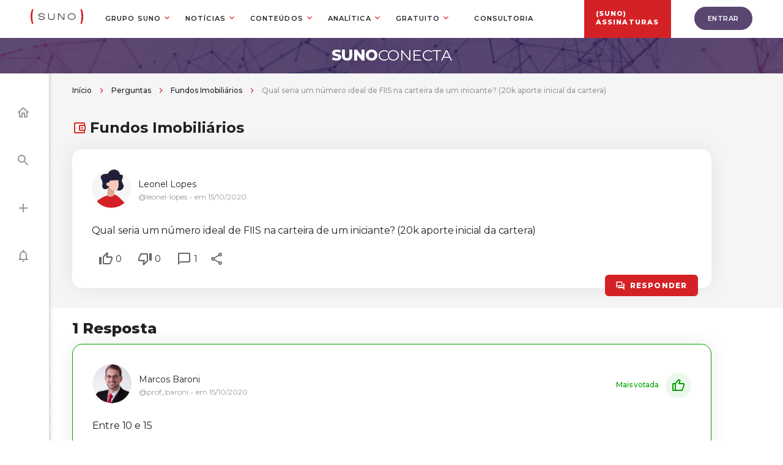

--- FILE ---
content_type: text/html;charset=UTF-8
request_url: https://conecta.suno.com.br/pergunta/qual-seria-um-numero-ideal-de-fiis-na-carteira-de-um-iniciante-20k-aporte-inicial-da-cartera/
body_size: 19767
content:
<!DOCTYPE html>
<html lang="pt-BR">
	<head>
		<meta http-equiv="Content-Type" content="text/html; charset=UTF-8" />
		<meta name="viewport" content="width=device-width, initial-scale=1.0, user-scalable=0" />
		<!-- AdOpt -->
		<meta name="adopt-website-id" content="585fb3c0-103d-4c4c-bce1-59fada34fa21" />
		<script src="//tag.goadopt.io/injector.js?website_code=585fb3c0-103d-4c4c-bce1-59fada34fa21" 
		class="adopt-injector"></script>
		<!-- End AdOpt -->

		<link rel="profile" href="https://gmpg.org/xfn/11" />
		<link rel="pingback" href="https://conecta.suno.com.br/xmlrpc.php" />
		<link rel="dns-prefetch" href="//fonts.googleapis.com">
<link rel="preconnect" href="https://fonts.gstatic.com/" crossorigin>
<link href="https://fonts.googleapis.com/css?family=Montserrat:300,400,500,600,700,800" rel="stylesheet">
		<meta name='robots' content='index, follow, max-image-preview:large, max-snippet:-1, max-video-preview:-1' />

<!-- Checkout Cookie ID -->
<script type="text/javascript" src="https://conecta.suno.com.br/wp-content/plugins/suno-checkoutcookie/assets/js/frontend.js"></script>
	<!-- This site is optimized with the Yoast SEO plugin v21.5 - https://yoast.com/wordpress/plugins/seo/ -->
	<title>Qual seria um número ideal de FIIS na carteira de um iniciante? (20k aporte inicial da cartera) - Suno Conecta</title>
	<meta name="description" content="Ajude o fórum do Suno Conecta e acompanhe a seguinte discussão: Qual seria um número ideal de FIIS na carteira de um iniciante? (20k aporte inicial da cartera)" />
	<link rel="canonical" href="https://conecta.suno.com.br/pergunta/qual-seria-um-numero-ideal-de-fiis-na-carteira-de-um-iniciante-20k-aporte-inicial-da-cartera/" />
	<meta property="og:locale" content="pt_BR" />
	<meta property="og:type" content="article" />
	<meta property="og:title" content="Qual seria um número ideal de FIIS na carteira de um iniciante? (20k aporte inicial da cartera) - Suno Conecta" />
	<meta property="og:description" content="Ajude o fórum do Suno Conecta e acompanhe a seguinte discussão: Qual seria um número ideal de FIIS na carteira de um iniciante? (20k aporte inicial da cartera)" />
	<meta property="og:url" content="https://conecta.suno.com.br/pergunta/qual-seria-um-numero-ideal-de-fiis-na-carteira-de-um-iniciante-20k-aporte-inicial-da-cartera/" />
	<meta property="og:site_name" content="Suno Conecta" />
	<meta property="article:modified_time" content="2021-08-12T12:57:05+00:00" />
	<meta name="twitter:card" content="summary_large_image" />
	<script type="application/ld+json" class="yoast-schema-graph">{"@context":"https://schema.org","@graph":[{"@type":"WebPage","@id":"https://conecta.suno.com.br/pergunta/qual-seria-um-numero-ideal-de-fiis-na-carteira-de-um-iniciante-20k-aporte-inicial-da-cartera/","url":"https://conecta.suno.com.br/pergunta/qual-seria-um-numero-ideal-de-fiis-na-carteira-de-um-iniciante-20k-aporte-inicial-da-cartera/","name":"Qual seria um número ideal de FIIS na carteira de um iniciante? (20k aporte inicial da cartera) - Suno Conecta","isPartOf":{"@id":"https://conecta.suno.com.br/#website"},"datePublished":"2020-10-15T22:02:06+00:00","dateModified":"2021-08-12T12:57:05+00:00","description":"Ajude o fórum do Suno Conecta e acompanhe a seguinte discussão: Qual seria um número ideal de FIIS na carteira de um iniciante? (20k aporte inicial da cartera)","breadcrumb":{"@id":"https://conecta.suno.com.br/pergunta/qual-seria-um-numero-ideal-de-fiis-na-carteira-de-um-iniciante-20k-aporte-inicial-da-cartera/#breadcrumb"},"inLanguage":"pt-BR","potentialAction":[{"@type":"ReadAction","target":["https://conecta.suno.com.br/pergunta/qual-seria-um-numero-ideal-de-fiis-na-carteira-de-um-iniciante-20k-aporte-inicial-da-cartera/"]}]},{"@type":"BreadcrumbList","@id":"https://conecta.suno.com.br/pergunta/qual-seria-um-numero-ideal-de-fiis-na-carteira-de-um-iniciante-20k-aporte-inicial-da-cartera/#breadcrumb","itemListElement":[{"@type":"ListItem","position":1,"name":"Início","item":"https://conecta.suno.com.br/"},{"@type":"ListItem","position":2,"name":"Perguntas","item":"https://conecta.suno.com.br/perguntas/"},{"@type":"ListItem","position":3,"name":"Fundos Imobiliários","item":"https://conecta.suno.com.br/categorias/fundos-imobiliarios/"},{"@type":"ListItem","position":4,"name":"Qual seria um número ideal de FIIS na carteira de um iniciante? (20k aporte inicial da cartera)"}]},{"@type":"WebSite","@id":"https://conecta.suno.com.br/#website","url":"https://conecta.suno.com.br/","name":"Suno Conecta","description":"Sua comunidade sobre investimentos","publisher":{"@id":"https://conecta.suno.com.br/#organization"},"potentialAction":[{"@type":"SearchAction","target":{"@type":"EntryPoint","urlTemplate":"https://conecta.suno.com.br/?s={search_term_string}"},"query-input":"required name=search_term_string"}],"inLanguage":"pt-BR"},{"@type":"Organization","@id":"https://conecta.suno.com.br/#organization","name":"Suno","url":"https://conecta.suno.com.br/","logo":{"@type":"ImageObject","inLanguage":"pt-BR","@id":"https://conecta.suno.com.br/#/schema/logo/image/","url":"https://conecta.suno.com.br/wp-content/uploads/2021/08/logo-suno-preto.jpg","contentUrl":"https://conecta.suno.com.br/wp-content/uploads/2021/08/logo-suno-preto.jpg","width":400,"height":288,"caption":"Suno"},"image":{"@id":"https://conecta.suno.com.br/#/schema/logo/image/"}}]}</script>
	<!-- / Yoast SEO plugin. -->


<link rel='dns-prefetch' href='//conecta.suno.com.br' />
<link rel='dns-prefetch' href='//files.sunoresearch.com.br' />
<link rel="alternate" type="application/rss+xml" title="Feed para Suno Conecta &raquo;" href="https://conecta.suno.com.br/feed/" />
<link rel="alternate" type="application/rss+xml" title="Feed de comentários para Suno Conecta &raquo;" href="https://conecta.suno.com.br/comments/feed/" />
<link rel="shortcut icon" type="image/png" href="https://conecta.suno.com.br/wp-content/themes/suno-conecta/resources/images/favicon.png" />
<script type="text/javascript">
window._wpemojiSettings = {"baseUrl":"https:\/\/s.w.org\/images\/core\/emoji\/14.0.0\/72x72\/","ext":".png","svgUrl":"https:\/\/s.w.org\/images\/core\/emoji\/14.0.0\/svg\/","svgExt":".svg","source":{"concatemoji":"https:\/\/conecta.suno.com.br\/wp-includes\/js\/wp-emoji-release.min.js?ver=6.3.1"}};
/*! This file is auto-generated */
!function(i,n){var o,s,e;function c(e){try{var t={supportTests:e,timestamp:(new Date).valueOf()};sessionStorage.setItem(o,JSON.stringify(t))}catch(e){}}function p(e,t,n){e.clearRect(0,0,e.canvas.width,e.canvas.height),e.fillText(t,0,0);var t=new Uint32Array(e.getImageData(0,0,e.canvas.width,e.canvas.height).data),r=(e.clearRect(0,0,e.canvas.width,e.canvas.height),e.fillText(n,0,0),new Uint32Array(e.getImageData(0,0,e.canvas.width,e.canvas.height).data));return t.every(function(e,t){return e===r[t]})}function u(e,t,n){switch(t){case"flag":return n(e,"\ud83c\udff3\ufe0f\u200d\u26a7\ufe0f","\ud83c\udff3\ufe0f\u200b\u26a7\ufe0f")?!1:!n(e,"\ud83c\uddfa\ud83c\uddf3","\ud83c\uddfa\u200b\ud83c\uddf3")&&!n(e,"\ud83c\udff4\udb40\udc67\udb40\udc62\udb40\udc65\udb40\udc6e\udb40\udc67\udb40\udc7f","\ud83c\udff4\u200b\udb40\udc67\u200b\udb40\udc62\u200b\udb40\udc65\u200b\udb40\udc6e\u200b\udb40\udc67\u200b\udb40\udc7f");case"emoji":return!n(e,"\ud83e\udef1\ud83c\udffb\u200d\ud83e\udef2\ud83c\udfff","\ud83e\udef1\ud83c\udffb\u200b\ud83e\udef2\ud83c\udfff")}return!1}function f(e,t,n){var r="undefined"!=typeof WorkerGlobalScope&&self instanceof WorkerGlobalScope?new OffscreenCanvas(300,150):i.createElement("canvas"),a=r.getContext("2d",{willReadFrequently:!0}),o=(a.textBaseline="top",a.font="600 32px Arial",{});return e.forEach(function(e){o[e]=t(a,e,n)}),o}function t(e){var t=i.createElement("script");t.src=e,t.defer=!0,i.head.appendChild(t)}"undefined"!=typeof Promise&&(o="wpEmojiSettingsSupports",s=["flag","emoji"],n.supports={everything:!0,everythingExceptFlag:!0},e=new Promise(function(e){i.addEventListener("DOMContentLoaded",e,{once:!0})}),new Promise(function(t){var n=function(){try{var e=JSON.parse(sessionStorage.getItem(o));if("object"==typeof e&&"number"==typeof e.timestamp&&(new Date).valueOf()<e.timestamp+604800&&"object"==typeof e.supportTests)return e.supportTests}catch(e){}return null}();if(!n){if("undefined"!=typeof Worker&&"undefined"!=typeof OffscreenCanvas&&"undefined"!=typeof URL&&URL.createObjectURL&&"undefined"!=typeof Blob)try{var e="postMessage("+f.toString()+"("+[JSON.stringify(s),u.toString(),p.toString()].join(",")+"));",r=new Blob([e],{type:"text/javascript"}),a=new Worker(URL.createObjectURL(r),{name:"wpTestEmojiSupports"});return void(a.onmessage=function(e){c(n=e.data),a.terminate(),t(n)})}catch(e){}c(n=f(s,u,p))}t(n)}).then(function(e){for(var t in e)n.supports[t]=e[t],n.supports.everything=n.supports.everything&&n.supports[t],"flag"!==t&&(n.supports.everythingExceptFlag=n.supports.everythingExceptFlag&&n.supports[t]);n.supports.everythingExceptFlag=n.supports.everythingExceptFlag&&!n.supports.flag,n.DOMReady=!1,n.readyCallback=function(){n.DOMReady=!0}}).then(function(){return e}).then(function(){var e;n.supports.everything||(n.readyCallback(),(e=n.source||{}).concatemoji?t(e.concatemoji):e.wpemoji&&e.twemoji&&(t(e.twemoji),t(e.wpemoji)))}))}((window,document),window._wpemojiSettings);
</script>
<style type="text/css">
img.wp-smiley,
img.emoji {
	display: inline !important;
	border: none !important;
	box-shadow: none !important;
	height: 1em !important;
	width: 1em !important;
	margin: 0 0.07em !important;
	vertical-align: -0.1em !important;
	background: none !important;
	padding: 0 !important;
}
</style>
	<style id='classic-theme-styles-inline-css' type='text/css'>
/*! This file is auto-generated */
.wp-block-button__link{color:#fff;background-color:#32373c;border-radius:9999px;box-shadow:none;text-decoration:none;padding:calc(.667em + 2px) calc(1.333em + 2px);font-size:1.125em}.wp-block-file__button{background:#32373c;color:#fff;text-decoration:none}
</style>
<style id='global-styles-inline-css' type='text/css'>
body{--wp--preset--color--black: #000000;--wp--preset--color--cyan-bluish-gray: #abb8c3;--wp--preset--color--white: #ffffff;--wp--preset--color--pale-pink: #f78da7;--wp--preset--color--vivid-red: #cf2e2e;--wp--preset--color--luminous-vivid-orange: #ff6900;--wp--preset--color--luminous-vivid-amber: #fcb900;--wp--preset--color--light-green-cyan: #7bdcb5;--wp--preset--color--vivid-green-cyan: #00d084;--wp--preset--color--pale-cyan-blue: #8ed1fc;--wp--preset--color--vivid-cyan-blue: #0693e3;--wp--preset--color--vivid-purple: #9b51e0;--wp--preset--gradient--vivid-cyan-blue-to-vivid-purple: linear-gradient(135deg,rgba(6,147,227,1) 0%,rgb(155,81,224) 100%);--wp--preset--gradient--light-green-cyan-to-vivid-green-cyan: linear-gradient(135deg,rgb(122,220,180) 0%,rgb(0,208,130) 100%);--wp--preset--gradient--luminous-vivid-amber-to-luminous-vivid-orange: linear-gradient(135deg,rgba(252,185,0,1) 0%,rgba(255,105,0,1) 100%);--wp--preset--gradient--luminous-vivid-orange-to-vivid-red: linear-gradient(135deg,rgba(255,105,0,1) 0%,rgb(207,46,46) 100%);--wp--preset--gradient--very-light-gray-to-cyan-bluish-gray: linear-gradient(135deg,rgb(238,238,238) 0%,rgb(169,184,195) 100%);--wp--preset--gradient--cool-to-warm-spectrum: linear-gradient(135deg,rgb(74,234,220) 0%,rgb(151,120,209) 20%,rgb(207,42,186) 40%,rgb(238,44,130) 60%,rgb(251,105,98) 80%,rgb(254,248,76) 100%);--wp--preset--gradient--blush-light-purple: linear-gradient(135deg,rgb(255,206,236) 0%,rgb(152,150,240) 100%);--wp--preset--gradient--blush-bordeaux: linear-gradient(135deg,rgb(254,205,165) 0%,rgb(254,45,45) 50%,rgb(107,0,62) 100%);--wp--preset--gradient--luminous-dusk: linear-gradient(135deg,rgb(255,203,112) 0%,rgb(199,81,192) 50%,rgb(65,88,208) 100%);--wp--preset--gradient--pale-ocean: linear-gradient(135deg,rgb(255,245,203) 0%,rgb(182,227,212) 50%,rgb(51,167,181) 100%);--wp--preset--gradient--electric-grass: linear-gradient(135deg,rgb(202,248,128) 0%,rgb(113,206,126) 100%);--wp--preset--gradient--midnight: linear-gradient(135deg,rgb(2,3,129) 0%,rgb(40,116,252) 100%);--wp--preset--font-size--small: 13px;--wp--preset--font-size--medium: 20px;--wp--preset--font-size--large: 36px;--wp--preset--font-size--x-large: 42px;--wp--preset--spacing--20: 0.44rem;--wp--preset--spacing--30: 0.67rem;--wp--preset--spacing--40: 1rem;--wp--preset--spacing--50: 1.5rem;--wp--preset--spacing--60: 2.25rem;--wp--preset--spacing--70: 3.38rem;--wp--preset--spacing--80: 5.06rem;--wp--preset--shadow--natural: 6px 6px 9px rgba(0, 0, 0, 0.2);--wp--preset--shadow--deep: 12px 12px 50px rgba(0, 0, 0, 0.4);--wp--preset--shadow--sharp: 6px 6px 0px rgba(0, 0, 0, 0.2);--wp--preset--shadow--outlined: 6px 6px 0px -3px rgba(255, 255, 255, 1), 6px 6px rgba(0, 0, 0, 1);--wp--preset--shadow--crisp: 6px 6px 0px rgba(0, 0, 0, 1);}:where(.is-layout-flex){gap: 0.5em;}:where(.is-layout-grid){gap: 0.5em;}body .is-layout-flow > .alignleft{float: left;margin-inline-start: 0;margin-inline-end: 2em;}body .is-layout-flow > .alignright{float: right;margin-inline-start: 2em;margin-inline-end: 0;}body .is-layout-flow > .aligncenter{margin-left: auto !important;margin-right: auto !important;}body .is-layout-constrained > .alignleft{float: left;margin-inline-start: 0;margin-inline-end: 2em;}body .is-layout-constrained > .alignright{float: right;margin-inline-start: 2em;margin-inline-end: 0;}body .is-layout-constrained > .aligncenter{margin-left: auto !important;margin-right: auto !important;}body .is-layout-constrained > :where(:not(.alignleft):not(.alignright):not(.alignfull)){max-width: var(--wp--style--global--content-size);margin-left: auto !important;margin-right: auto !important;}body .is-layout-constrained > .alignwide{max-width: var(--wp--style--global--wide-size);}body .is-layout-flex{display: flex;}body .is-layout-flex{flex-wrap: wrap;align-items: center;}body .is-layout-flex > *{margin: 0;}body .is-layout-grid{display: grid;}body .is-layout-grid > *{margin: 0;}:where(.wp-block-columns.is-layout-flex){gap: 2em;}:where(.wp-block-columns.is-layout-grid){gap: 2em;}:where(.wp-block-post-template.is-layout-flex){gap: 1.25em;}:where(.wp-block-post-template.is-layout-grid){gap: 1.25em;}.has-black-color{color: var(--wp--preset--color--black) !important;}.has-cyan-bluish-gray-color{color: var(--wp--preset--color--cyan-bluish-gray) !important;}.has-white-color{color: var(--wp--preset--color--white) !important;}.has-pale-pink-color{color: var(--wp--preset--color--pale-pink) !important;}.has-vivid-red-color{color: var(--wp--preset--color--vivid-red) !important;}.has-luminous-vivid-orange-color{color: var(--wp--preset--color--luminous-vivid-orange) !important;}.has-luminous-vivid-amber-color{color: var(--wp--preset--color--luminous-vivid-amber) !important;}.has-light-green-cyan-color{color: var(--wp--preset--color--light-green-cyan) !important;}.has-vivid-green-cyan-color{color: var(--wp--preset--color--vivid-green-cyan) !important;}.has-pale-cyan-blue-color{color: var(--wp--preset--color--pale-cyan-blue) !important;}.has-vivid-cyan-blue-color{color: var(--wp--preset--color--vivid-cyan-blue) !important;}.has-vivid-purple-color{color: var(--wp--preset--color--vivid-purple) !important;}.has-black-background-color{background-color: var(--wp--preset--color--black) !important;}.has-cyan-bluish-gray-background-color{background-color: var(--wp--preset--color--cyan-bluish-gray) !important;}.has-white-background-color{background-color: var(--wp--preset--color--white) !important;}.has-pale-pink-background-color{background-color: var(--wp--preset--color--pale-pink) !important;}.has-vivid-red-background-color{background-color: var(--wp--preset--color--vivid-red) !important;}.has-luminous-vivid-orange-background-color{background-color: var(--wp--preset--color--luminous-vivid-orange) !important;}.has-luminous-vivid-amber-background-color{background-color: var(--wp--preset--color--luminous-vivid-amber) !important;}.has-light-green-cyan-background-color{background-color: var(--wp--preset--color--light-green-cyan) !important;}.has-vivid-green-cyan-background-color{background-color: var(--wp--preset--color--vivid-green-cyan) !important;}.has-pale-cyan-blue-background-color{background-color: var(--wp--preset--color--pale-cyan-blue) !important;}.has-vivid-cyan-blue-background-color{background-color: var(--wp--preset--color--vivid-cyan-blue) !important;}.has-vivid-purple-background-color{background-color: var(--wp--preset--color--vivid-purple) !important;}.has-black-border-color{border-color: var(--wp--preset--color--black) !important;}.has-cyan-bluish-gray-border-color{border-color: var(--wp--preset--color--cyan-bluish-gray) !important;}.has-white-border-color{border-color: var(--wp--preset--color--white) !important;}.has-pale-pink-border-color{border-color: var(--wp--preset--color--pale-pink) !important;}.has-vivid-red-border-color{border-color: var(--wp--preset--color--vivid-red) !important;}.has-luminous-vivid-orange-border-color{border-color: var(--wp--preset--color--luminous-vivid-orange) !important;}.has-luminous-vivid-amber-border-color{border-color: var(--wp--preset--color--luminous-vivid-amber) !important;}.has-light-green-cyan-border-color{border-color: var(--wp--preset--color--light-green-cyan) !important;}.has-vivid-green-cyan-border-color{border-color: var(--wp--preset--color--vivid-green-cyan) !important;}.has-pale-cyan-blue-border-color{border-color: var(--wp--preset--color--pale-cyan-blue) !important;}.has-vivid-cyan-blue-border-color{border-color: var(--wp--preset--color--vivid-cyan-blue) !important;}.has-vivid-purple-border-color{border-color: var(--wp--preset--color--vivid-purple) !important;}.has-vivid-cyan-blue-to-vivid-purple-gradient-background{background: var(--wp--preset--gradient--vivid-cyan-blue-to-vivid-purple) !important;}.has-light-green-cyan-to-vivid-green-cyan-gradient-background{background: var(--wp--preset--gradient--light-green-cyan-to-vivid-green-cyan) !important;}.has-luminous-vivid-amber-to-luminous-vivid-orange-gradient-background{background: var(--wp--preset--gradient--luminous-vivid-amber-to-luminous-vivid-orange) !important;}.has-luminous-vivid-orange-to-vivid-red-gradient-background{background: var(--wp--preset--gradient--luminous-vivid-orange-to-vivid-red) !important;}.has-very-light-gray-to-cyan-bluish-gray-gradient-background{background: var(--wp--preset--gradient--very-light-gray-to-cyan-bluish-gray) !important;}.has-cool-to-warm-spectrum-gradient-background{background: var(--wp--preset--gradient--cool-to-warm-spectrum) !important;}.has-blush-light-purple-gradient-background{background: var(--wp--preset--gradient--blush-light-purple) !important;}.has-blush-bordeaux-gradient-background{background: var(--wp--preset--gradient--blush-bordeaux) !important;}.has-luminous-dusk-gradient-background{background: var(--wp--preset--gradient--luminous-dusk) !important;}.has-pale-ocean-gradient-background{background: var(--wp--preset--gradient--pale-ocean) !important;}.has-electric-grass-gradient-background{background: var(--wp--preset--gradient--electric-grass) !important;}.has-midnight-gradient-background{background: var(--wp--preset--gradient--midnight) !important;}.has-small-font-size{font-size: var(--wp--preset--font-size--small) !important;}.has-medium-font-size{font-size: var(--wp--preset--font-size--medium) !important;}.has-large-font-size{font-size: var(--wp--preset--font-size--large) !important;}.has-x-large-font-size{font-size: var(--wp--preset--font-size--x-large) !important;}
.wp-block-navigation a:where(:not(.wp-element-button)){color: inherit;}
:where(.wp-block-post-template.is-layout-flex){gap: 1.25em;}:where(.wp-block-post-template.is-layout-grid){gap: 1.25em;}
:where(.wp-block-columns.is-layout-flex){gap: 2em;}:where(.wp-block-columns.is-layout-grid){gap: 2em;}
.wp-block-pullquote{font-size: 1.5em;line-height: 1.6;}
</style>
<link rel='stylesheet' id='frontend-css-bundle-css' href='https://conecta.suno.com.br/wp-content/themes/suno-conecta/dist/styles/frontend.min.css?ver=1761075307' type='text/css' media='all' />
<link rel='shortlink' href='https://conecta.suno.com.br/?p=5631' />
<link rel="alternate" type="application/json+oembed" href="https://conecta.suno.com.br/wp-json/oembed/1.0/embed?url=https%3A%2F%2Fconecta.suno.com.br%2Fpergunta%2Fqual-seria-um-numero-ideal-de-fiis-na-carteira-de-um-iniciante-20k-aporte-inicial-da-cartera%2F" />
<link rel="alternate" type="text/xml+oembed" href="https://conecta.suno.com.br/wp-json/oembed/1.0/embed?url=https%3A%2F%2Fconecta.suno.com.br%2Fpergunta%2Fqual-seria-um-numero-ideal-de-fiis-na-carteira-de-um-iniciante-20k-aporte-inicial-da-cartera%2F&#038;format=xml" />
<!-- Suno Menus Critical -->
<style type="text/css">*{padding:0;margin:0}body,html{height:100%}.sunoMenusWrapper{width:100%;margin-right:auto;margin-left:auto;max-width:1420px}@media screen and (max-width:1599px){.sunoMenusWrapper{max-width:1180px;padding-left:16px;padding-right:16px;box-sizing:border-box}}@media screen and (min-width:1221px){.globalHeaderMenu>li:last-of-type{display:flex!important;justify-content:center!important;align-items:center!important;position:absolute;right:-417px}.globalHeaderMenu>li:last-of-type a{top:15px;color:#fff;font-weight:900;text-indent:0;position:relative;background-color:#d42126;display:flex;justify-content:center;align-items:center;width:142px;height:65px!important;padding:14px 0 0!important}.globalHeaderMenu>li:last-of-type a:after{display:none}.globalHeaderMenu>li:last-of-type a:before{content:"(SUNO)";position:absolute;top:19px;left:19px;font-weight:bolder;color:#fff}}@media screen and (min-width:1221px) and (max-width:1599px){.globalHeaderMenu>li:last-of-type{right:-204px}}@media screen and (max-width:1221px){.globalHeaderMenu>li:last-of-type{background-color:#d42126}.globalHeaderMenu>li:last-of-type a{text-indent:65px;font-weight:900!important;color:#fff}.globalHeaderMenu>li:last-of-type a:before{content:"(SUNO)";position:absolute;top:16px;left:20px;font-weight:900;color:#fff;text-indent:0}}.globalHeaderMenu li ul li a{white-space:nowrap}#header{z-index:5}.globalHeaderSuno100{background-color:#fff}.globalHeaderSuno100 [id^=globalHeaderDrop]{display:none}.globalHeaderSuno100 label[for^=globalHeaderDrop-]{position:relative}.globalHeaderSuno100 label[for^=globalHeaderDrop-]:after{content:url(https://conecta.suno.com.br/wp-content/plugins/suno-menus/resources/dist/images/header-slim/global-header-suno-arrow-down.faee064659.svg);display:inline-block;color:#d42126;position:absolute;top:-8px;bottom:0;right:46px;margin:auto;font-size:18px;width:18px;height:18px;pointer-events:none}.globalHeaderSuno{position:relative;display:flex;align-items:center;margin:0 auto;padding:0;max-width:1420px;height:64px}.globalHeaderSuno *{font-family:Montserrat,sans-serif}@media screen and (max-width:1599px){.globalHeaderSuno{max-width:1180px}}@media screen and (max-width:1599px) and (max-width:1220px){.globalHeaderSuno{padding-left:16px;padding-right:16px;height:47px}}.globalHeaderSuno:after{content:"";display:table;clear:both}.globalHeaderSuno #globalHeaderSunoLogo{display:block;float:left;margin-right:27px}@media screen and (max-width:1599px){.globalHeaderSuno #globalHeaderSunoLogo{margin-right:0}}@media screen and (max-width:1599px) and (max-width:1220px){.globalHeaderSuno #globalHeaderSunoLogo{margin-right:27px}}.globalHeaderSuno #globalHeaderSunoLogo svg{width:86px;height:24px}.globalHeaderSuno .globalHeaderToggle{display:none}.globalHeaderSuno .globalHeaderMenu li>a,.globalHeaderSuno .globalHeaderMenu li>span{position:relative}.globalHeaderSuno .globalHeaderMenu li>a:after,.globalHeaderSuno .globalHeaderMenu li>span:after{content:url(https://conecta.suno.com.br/wp-content/plugins/suno-menus/resources/dist/images/header-slim/global-header-suno-arrow-down.faee064659.svg);display:inline-block;color:#d42126;position:absolute;top:0;bottom:0;right:16px;margin:auto;font-size:18px;width:18px;height:18px;pointer-events:none}.globalHeaderSuno .globalHeaderMenu li>a:only-child:after,.globalHeaderSuno .globalHeaderMenu li>span:only-child:after{content:""}.globalHeaderSuno .globalHeaderMenu ul li a:after,.globalHeaderSuno .globalHeaderMenu ul li span:after{top:0;right:30px;transform:rotate(0deg)}.globalHeaderSuno ul{float:right;padding:0;margin:0;list-style:none;position:relative}.globalHeaderSuno ul li{margin:0;display:inline-block;float:left}@media screen and (min-width:1220px){.globalHeaderSuno ul li:hover>ul{padding:12px 0;box-sizing:border-box;background:#f5f5f5}.globalHeaderSuno ul li:hover>ul li a,.globalHeaderSuno ul li:hover>ul li span{font-style:normal;font-weight:500;font-size:12px;line-height:15px;color:#212121;text-transform:none;padding:12px 24px 12px 0;text-indent:24px}.globalHeaderSuno ul li:hover>ul li:first-child{border-top-left-radius:8px;border-top-right-radius:8px}.globalHeaderSuno ul li:hover>ul li:last-child{border-bottom-left-radius:8px;border-bottom-right-radius:8px}.globalHeaderSuno ul li:hover>ul ul{background-color:initial}}.globalHeaderSuno ul li a,.globalHeaderSuno ul li span{display:block;padding:16px 20px;font-style:normal;font-weight:600;font-size:11px;line-height:13px;letter-spacing:.1em;text-transform:uppercase;text-decoration:none;color:#212121;text-indent:16px}@media screen and (max-width:1220px){.globalHeaderSuno ul li a,.globalHeaderSuno ul li span{text-indent:0}}.globalHeaderSuno ul li ul li{background-color:#f5f5f5}@media screen and (min-width:1220px){.globalHeaderSuno ul li:hover>ul{display:inherit;z-index:2}}@media screen and (min-width:1220px){.globalHeaderSuno ul li:hover>ul:before{content:"";position:absolute;top:-8px;left:32px;background:#f5f5f5;width:15px;height:15px;transform:rotate(45deg)}}.globalHeaderSuno ul ul{display:none;position:absolute;top:72px;border-radius:8px}.globalHeaderSuno ul ul li{min-width:170px;float:none;display:list-item;position:relative}.globalHeaderSuno ul ul ul li{position:relative;top:-88px;left:170px}.globalHeaderSuno__btnLogin{position:absolute;right:0}@media screen and (max-width:1220px){.globalHeaderSuno__btnLogin{right:16px}}.globalHeaderSuno__btnLogin a.conecta{font-style:normal;font-weight:800;display:flex;align-items:center;letter-spacing:.1em;text-transform:uppercase;color:#666;text-decoration:none;border:2px solid #666;border-radius:8px;position:relative;font-size:11px;line-height:13px;padding:8px 12px 8px 33px}@media screen and (max-width:1220px){.globalHeaderSuno__btnLogin a.conecta{font-size:9px;line-height:11px;padding:6px 8px;border-radius:4px;border:1px solid #666}}.globalHeaderSuno__btnLogin a.conecta:after{content:"";position:absolute;top:0;bottom:0;left:12px;margin:auto;background:url(https://conecta.suno.com.br/wp-content/plugins/suno-menus/resources/dist/images/header-slim/global-header-suno-ico-login.e0d76f049b.svg) no-repeat 50%;width:24px;height:24px;background-size:10px;width:16px;height:16px}@media screen and (max-width:1220px){.globalHeaderSuno__btnLogin a.conecta:after{display:none}}.globalHeaderSuno .globalHeaderMenu li ul li label~a:after{transform:rotate(-90deg);top:42px}.globalHeaderSuno .globalHeaderMenu li a,.globalHeaderSuno .globalHeaderMenu li span{padding:42px 20px}@media screen and (max-width:1220px){.globalHeaderSuno .globalHeaderMenu li a,.globalHeaderSuno .globalHeaderMenu li span{padding:16px 20px;font-size:12px;line-height:30px}}@media screen and (max-width:1220px){.globalHeaderSuno #globalHeaderSunoLogo{display:block;padding:0;width:100%;text-align:center;float:none}.globalHeaderSuno #globalHeaderSunoLogo svg{width:86px;height:24px}.globalHeaderSuno ul{position:absolute;top:47px;left:0}.globalHeaderSuno ul li{width:100%;display:block;width:94%;background-color:#fff}.globalHeaderSuno ul li a{font-size:12px;line-height:30px}.globalHeaderSuno ul li ul li .globalHeaderToggle{padding:16px 20px;font-size:17px}}@media screen and (max-width:1220px) and (min-width:1220px) and (min-width:1220px){.globalHeaderSuno ul li:hover>ul{display:none}}@media screen and (max-width:1220px){.globalHeaderSuno ul ul{float:none;position:static;color:#fff}.globalHeaderSuno ul ul .globalHeaderToggle{padding:0 40px}.globalHeaderSuno ul ul a{padding:16px 20px;color:#212121;font-weight:600;font-size:12px;line-height:30px;letter-spacing:.1em}.globalHeaderSuno ul ul ul a{padding:16px 20px;color:#fff;font-size:17px}.globalHeaderSuno ul ul ul li{position:static}.globalHeaderSuno ul ul li{display:block;width:100%}}@media screen and (max-width:1220px) and (min-width:1120px){.globalHeaderSuno ul ul li:hover>ul{display:none;background-color:red}}@media screen and (max-width:1220px){.globalHeaderSuno .globalHeaderToggle{display:block;padding:16px 20px;color:#212121;font-weight:600;font-size:12px;line-height:30px;text-decoration:none;border:none;letter-spacing:.1em;text-transform:uppercase;text-indent:16px;cursor:pointer}}@media screen and (max-width:1220px) and (max-width:1220px){.globalHeaderSuno .globalHeaderToggle{text-indent:0}}@media screen and (max-width:1220px){.globalHeaderSuno .globalHeaderToggle+a,.globalHeaderSuno .globalHeaderToggle+span{display:none!important}.globalHeaderSuno .globalHeaderMenu{display:none}.globalHeaderSuno [id^=globalHeaderDrop]:checked+ul{display:block;animation:globalHeaderSunoFadeIn 1s;max-width:360px;z-index:2}.globalHeaderSuno .globalHeaderToggle.globalHeaderSuno__mobiToggle{position:absolute;top:0;left:0;padding:16px;background-color:#fff}.globalHeaderSuno .globalHeaderToggle.globalHeaderSuno__mobiToggle span{display:flex;flex-direction:column}.globalHeaderSuno .globalHeaderToggle.globalHeaderSuno__mobiToggle span span{width:18px;height:2px;background-color:#666;margin-bottom:3px}.globalHeaderSuno .globalHeaderMenu li ul li label.globalHeaderToggle{padding:16px 20px;color:#212121;font-weight:600;font-size:12px;line-height:30px;letter-spacing:.1em}.globalHeaderSuno .globalHeaderMenu li ul li label.globalHeaderToggle~ul *{color:#212121;font-weight:600;font-size:12px;line-height:30px;letter-spacing:.1em;background-color:#dadada}.globalHeaderSuno .globalHeaderMenu li ul li label.globalHeaderToggle~ul * a{padding-left:32px}}@keyframes globalHeaderSunoFadeIn{0%{opacity:0}to{opacity:1}}span.withoutLink{cursor:default}.globalHeaderSuno100{width:100%}.menuSuno{display:flex;align-items:center;height:60px}.menuSuno #menuSunoGlobal{justify-content:space-between}.menuSuno #menuSunoGlobal,.menuSuno #menuSunoGlobal .userSigin{display:flex;align-items:center}.menuSuno #menuSunoGlobal .userSigin .global__btn{padding:14px 20px;font-family:Montserrat;font-weight:600;font-size:11px;line-height:12px;letter-spacing:.05em;text-transform:uppercase;color:#fff}@media screen and (max-width:520px){.menuSuno #menuSunoGlobal .userSigin .global__btn{padding:10px 13px}}.menuSuno #menuSunoGlobal .userSigin .global__btn span{padding-left:5px}@media screen and (max-width:520px){.menuSuno #menuSunoGlobal .userSigin .global__btn span{display:none}}.menuSuno #menuSunoGlobal .userSigin .global__btn--icoLogin{padding-top:11px;padding-bottom:11px;margin-left:4px;background:#fff}@media screen and (max-width:520px){.menuSuno #menuSunoGlobal .userSigin .global__btn--icoLogin{padding:9px 13px}}.menuSuno #menuSunoGlobal .userSigin .global__btn--icoLogin:before{background:url(https://conecta.suno.com.br/wp-content/plugins/suno-menus/resources/dist/images/header-slim/user-login.853f649009.svg) 0 no-repeat;width:14px;height:14px}@media screen and (max-width:520px){.menuSuno #menuSunoGlobal .userSigin .global__btn--icoLogin:before{display:none}}.menuSuno #menuSunoGlobal .userSigin .global__avatar{margin-left:16px;display:flex}.menuSuno #menuSunoGlobal .userSigin__menu{margin-left:16px;display:flex;position:relative}.menuSuno #menuSunoGlobal .userSigin__menu__avatar img{border:1px solid #ddd;border-radius:50%;width:41px;height:41px}.menuSuno #menuSunoGlobal .userSigin__menu__box{position:absolute;display:none;top:51px;right:-7px;width:220px;background-color:#fff;filter:drop-shadow(0 4px 20px rgba(0,0,0,.26));border-radius:6px;z-index:10;padding:8px 16px;opacity:0;animation-name:fadeOut;animation-fill-mode:both;font-weight:400;font-size:14px;line-height:18px}.menuSuno #menuSunoGlobal .userSigin__menu__box:after{content:"";position:absolute;width:14px;height:6px;background:url(https://conecta.suno.com.br/wp-content/plugins/suno-menus/resources/dist/images/header-slim/arrow-up-balloon.42cfc48829.svg) no-repeat;top:-6px;right:20px}.menuSuno #menuSunoGlobal .userSigin__menu__box--active{display:flex;flex-direction:column;animation-name:fadeIn}.menuSuno #menuSunoGlobal .userSigin__menu__box .userSigin__menu__avatar{text-align:center;margin-bottom:8px}.menuSuno #menuSunoGlobal .userSigin__menu__box .userSigin__menu__avatar img{width:52px;height:52px}.menuSuno #menuSunoGlobal .userSigin__menu__box .userSigin__menu__avatar span{display:block;font-weight:700;color:#212121}.menuSuno #menuSunoGlobal .userSigin__menu__items{list-style:none;width:100%;margin:0;padding:0}.menuSuno #menuSunoGlobal .userSigin__menu__items li{font-weight:500}.menuSuno #menuSunoGlobal .userSigin__menu__items li:not(:last-of-type){border-bottom:.5px solid #ddd}.menuSuno #menuSunoGlobal .userSigin__menu__items li a,.menuSuno #menuSunoGlobal .userSigin__menu__items li a:active,.menuSuno #menuSunoGlobal .userSigin__menu__items li a:hover,.menuSuno #menuSunoGlobal .userSigin__menu__items li a:visited{color:#4b4b4b;text-decoration:none}.menuSuno #menuSunoGlobal .userSigin__menu__items li a{display:flex;justify-content:flex-start;align-items:center;padding:12px 0}.menuSuno #menuSunoGlobal .userSigin__menu__items li a:before{content:"";height:16px;width:16px;display:inline-block;margin-left:2px;margin-right:8px;background-repeat:no-repeat;background-position:50%}.menuSuno #menuSunoGlobal .userSigin__menu__items li .userSigin__menu__item--profile:before{background:url(https://conecta.suno.com.br/wp-content/plugins/suno-menus/resources/dist/images/header-slim/icon-profile.1cc19a8f47.svg) no-repeat}.menuSuno #menuSunoGlobal .userSigin__menu__items li .userSigin__menu__item--dashboard:before{background:url(https://conecta.suno.com.br/wp-content/plugins/suno-menus/resources/dist/images/header-slim/icon-dashboard.44f405aa4a.svg) no-repeat}.menuSuno #menuSunoGlobal .userSigin__menu__items li .userSigin__menu__item--settings:before{background:url(https://conecta.suno.com.br/wp-content/plugins/suno-menus/resources/dist/images/header-slim/icon-settings.8798bea59e.svg) no-repeat}.menuSuno #menuSunoGlobal .userSigin__menu__items li .userSigin__menu__item--logout:before{background:url(https://conecta.suno.com.br/wp-content/plugins/suno-menus/resources/dist/images/header-slim/icon-logout.814ea58c70.svg) no-repeat}.menuSuno #menuSunoGlobal .userSigin ul li a,.menuSuno #menuSunoGlobal .userSigin ul li span{text-transform:unset;font-size:14px;line-height:18px;font-weight:500;letter-spacing:unset;text-indent:unset}.menuSuno #menuSunoGlobal .menuSunoGlobal__subMenu{display:flex;flex-wrap:wrap}.menuSuno #menuSunoGlobal .userSigin .global__btn--icoLogin,.menuSuno #menuSunoGlobal .userSigin .global__btn--icoLogin:hover{color:#fff!important;border:2px solid #5a4671;background-color:#5a4671}@media screen and (min-width:1220px){.globalHeaderSuno ul li:hover>ul{z-index:22}}@media screen and (max-width:1599px) and (min-width:1220px){.globalHeaderMenu>li:not(:first-child) span{padding-left:4px}}</style>
<!-- Suno Menus Custom CSS -->
<style type="text/css">@media screen and (min-width: 1221px) {
	 .globalHeaderMenu > li:last-of-type {
		 display: flex !important;
		 justify-content: center !important;
		 align-items: center !important;
		 position: absolute;
		 right: -417px;
	}
	 .globalHeaderMenu > li:last-of-type a {
		 top: 15px;
		 padding: 0 !important;
		 color: #fff;
		 font-weight: 900;
		 text-indent: 0;
		 position: relative;
		 background-color: #d42126;
		 display: flex;
		 justify-content: center;
		 align-items: center;
		 width: 142px;
		 height: 65px !important;
		 padding-top: 14px !important;
	}
	 .globalHeaderMenu > li:last-of-type a::after {
		 display: none;
	}
	 .globalHeaderMenu > li:last-of-type a::before {
		 content: "(SUNO)";
		 position: absolute;
		 top: 19px;
		 left: 19px;
		 font-weight: bolder;
		 color: #fff;
	}
}
 @media screen and (min-width: 1221px) and (max-width: 1599px) {
	 .globalHeaderMenu > li:last-of-type {
		 right: -204px;
	}
}
 @media screen and (max-width: 1221px) {
	 .globalHeaderMenu > li:last-of-type {
		 background-color: #d42126;
	}
	 .globalHeaderMenu > li:last-of-type a {
		 text-indent: 65px;
		 font-weight: 900 !important;
		 color: #fff;
	}
	 .globalHeaderMenu > li:last-of-type a::before {
		 content: "(SUNO)";
		 position: absolute;
		 top: 16px;
		 left: 20px;
		 font-weight: 900;
		 color: #fff;
		 text-indent: 0;
	}
}

.globalHeaderMenu li ul li a {
	white-space: nowrap;
}</style>
		<!-- Google Tag Manager -->
		<script>(function(w,d,s,l,i){w[l]=w[l]||[];w[l].push({'gtm.start':
		new Date().getTime(),event:'gtm.js'});var f=d.getElementsByTagName(s)[0],
		j=d.createElement(s),dl=l!='dataLayer'?'&l='+l:'';j.async=true;j.src=
		'https://www.googletagmanager.com/gtm.js?id='+i+dl;f.parentNode.insertBefore(j,f);
		})(window,document,'script','dataLayer','GTM-P95RB6N');</script>
		<!-- End Google Tag Manager -->
		<style type="text/css">.recentcomments a{display:inline !important;padding:0 !important;margin:0 !important;}</style><meta name="publisher" content="Suno" />

<meta property="og:image" content="https://conecta.suno.com.br/wp-content/themes/suno-conecta/resources/images/banners/shared/compartilhamento.png">

<meta property="og:image:type" content="image/png">

<meta property="og:image:width" content="1200">

<meta property="og:image:height" content="627">
		<style type="text/css" id="wp-custom-css">
			.blockListLink.dropdownContainer .listLink:last-of-type ul.listLink__links li:last-of-type a {
  pointer-events: none;
}

/* Sumi com o banner de concentimento do Hubspot  13/09/2023*/
div#hs-eu-cookie-confirmation, #hs-hud-cookie-settings{
	display:none;
}

/*Marcos 05/09/2024 -> retirar X */
.topFooter__share ul{
	justify-content:center!important;
	gap:20px!important;
}
.share-socials__box ul li:nth-child(2),.topFooter__share ul li:nth-child(2){
	display:none!important
}

/*quebra de linha no footer*/
.listLink a[href*="Codigo-de-Conduta-e-Etica-Suno"] {width: 190px; display: block;}

.listLink a[href*="GSN-POL_Negociacao-de-Valores"] {
  width: 250px;
  display: block;
}

@media screen and (min-width: 1600px) {
  .globalHeaderMenu > li:last-of-type {
    right: -357px !important
  }
}
		</style>
			</head>
	<body class="topic bbpress no-js topic-template-default single single-topic postid-5631">
				<!-- Google Tag Manager (noscript) -->
		<noscript><iframe src="https://www.googletagmanager.com/ns.html?id=GTM-P95RB6N"
		height="0" width="0" style="display:none;visibility:hidden"></iframe></noscript>
		<!-- End Google Tag Manager (noscript) -->
		
		
<header class="header">

		<div class="menuSuno">
			<div class="globalHeaderSuno100">
	<nav class="globalHeaderSuno">
		<a id="globalHeaderSunoLogo" href="https://www.suno.com.br/">
			<svg width="86" height="24" viewBox="0 0 86 24" fill="none" xmlns="http://www.w3.org/2000/svg">
				<g clip-path="url(#clip0_1601:3932)">
					<path fill-rule="evenodd" clip-rule="evenodd" d="M86.1046 12C86.1046 17.4353 84.9018 21.3882 83.5575 24H81.435C82.284 21.4588 83.2038 16.5176 83.2038 12C83.2038 7.48235 82.284 2.54118 81.435 0H83.5575C84.9018 2.61176 86.1046 6.56471 86.1046 12Z" fill="#D42126"/>
					<path fill-rule="evenodd" clip-rule="evenodd" d="M2.54706 0H4.66961C3.74983 2.54118 2.83006 7.48235 2.83006 12C2.83006 16.5176 3.74983 21.4588 4.59885 24H2.47631C1.20278 21.3882 0 17.4353 0 12C0 6.56471 1.20278 2.61176 2.54706 0Z" fill="#D42126"/>
					<path d="M18.1732 11.4885C16.2007 11.2524 14.1493 10.5836 14.1493 9.87536C14.1493 8.65569 16.0824 8.02618 17.8971 8.02618H18.2916C20.2246 8.02618 21.9998 9.08848 21.9998 9.91471V10.3475C21.9998 10.4655 22.1182 10.5836 22.2365 10.5836H23.0255C23.1438 10.5836 23.2622 10.4655 23.2622 10.3475V9.87536C23.2622 8.06553 20.5796 6.72782 18.2127 6.72782H17.7787C15.3723 6.76717 12.7686 7.75077 12.7686 9.87536C12.7686 12.236 17.4237 12.6688 17.9365 12.7081C19.7906 12.8655 21.9604 13.6131 21.9604 14.3213C21.9604 15.5409 20.0273 16.2098 18.2521 16.2098H17.8182C15.8851 16.2098 14.1099 15.1475 14.1099 14.3213V13.8885C14.1099 13.7704 13.9916 13.6524 13.8732 13.6524H13.0842C12.9659 13.6524 12.8475 13.7704 12.8475 13.8885V14.3213C12.8475 16.1311 15.5301 17.4688 17.8971 17.4688H18.2916C20.7374 17.4688 23.3411 16.4852 23.3411 14.3213C23.3411 12 18.7255 11.5278 18.1732 11.4885ZM38.9631 6.68848H38.1741C38.0558 6.68848 37.9374 6.80651 37.9374 6.92454V14.2819C37.9374 15.5016 36.0044 16.1704 34.2292 16.1704H33.7952C31.8622 16.1704 30.087 15.1081 30.087 14.2819V6.92454C30.087 6.80651 29.9686 6.68848 29.8503 6.68848H29.0613C28.9429 6.68848 28.8246 6.80651 28.8246 6.92454V14.3606C28.8246 16.1704 31.5071 17.5081 33.8741 17.5081H34.3081C36.1622 17.5081 37.7402 16.9967 38.5686 16.0918C39.042 15.5803 39.2787 14.9901 39.1998 14.2819V6.92454C39.1604 6.80651 39.0815 6.68848 38.9631 6.68848ZM53.9539 15.3836C53.9539 15.5803 53.6778 15.6983 53.5594 15.5409L46.9319 7.12126C46.6952 6.84585 46.3796 6.68848 45.9851 6.68848C45.8273 6.68848 45.6695 6.72782 45.5117 6.76717C45.0778 6.96389 44.7622 7.35733 44.7622 7.82946V17.2327C44.7622 17.3508 44.8805 17.4688 44.9989 17.4688H45.7879C45.9062 17.4688 46.0246 17.3508 46.0246 17.2327L46.1035 8.77372C46.1035 8.577 46.3796 8.45897 46.498 8.65569L53.086 17.0754C53.2833 17.3508 53.6383 17.5081 53.9934 17.5081C54.1512 17.5081 54.309 17.4688 54.4668 17.4295C54.9007 17.2721 55.2163 16.8393 55.2163 16.3672V6.92454C55.2163 6.80651 55.098 6.68848 54.9796 6.68848H54.1906C54.0723 6.68848 53.9539 6.80651 53.9539 6.92454V15.3836ZM67.1301 6.68848C63.5796 6.68848 60.6603 9.08848 60.6603 12.0786C60.6603 15.0688 63.5402 17.4688 67.1301 17.4688C70.6805 17.4688 73.5998 15.0688 73.5998 12.0786C73.5998 9.08848 70.6805 6.68848 67.1301 6.68848ZM67.1301 16.2885C64.3292 16.2885 62.0016 14.4 62.0016 12.1573C62.0016 9.87536 64.2897 8.02618 67.1301 8.02618C70.0099 8.02618 72.2585 9.83602 72.2585 12.1573C72.2585 14.4393 69.9704 16.2885 67.1301 16.2885Z" fill="#4B4B4B"/>
				</g>
				<defs>
					<clipPath id="clip0_1601:3932">
						<rect width="86" height="24" fill="white"/>
					</clipPath>
				</defs>
			</svg>
		</a>
		<label for="globalHeaderDrop" class="globalHeaderToggle globalHeaderSuno__mobiToggle">
			<span>
				<span></span>
				<span></span>
				<span></span>
			</span>
		</label>
		<input type="checkbox" id="globalHeaderDrop" />
		<ul class="globalHeaderMenu">
		<li>
<label for="globalHeaderDrop-f5a6f3f1" class="globalHeaderToggle">
	Grupo Suno</label>

<span class="withoutLink">Grupo Suno</span>
<input type="checkbox" id="globalHeaderDrop-f5a6f3f1" />
<ul><li>

<a  href="https://www.suno.com.br/research/">Research</a>
</li><li>

<a target="_blank" href="https://www.suno.com.br/asset/">Asset</a>
</li><li>

<a target="_blank" href="https://www.suno.com.br/consultoria/">Consultoria</a>
</li><li>

<a target="_blank" href="https://www.suno.com.br/wealth/">Wealth</a>
</li></ul></li><li>
<label for="globalHeaderDrop-e822e1ed" class="globalHeaderToggle">
	Notícias</label>

<span class="withoutLink">Notícias</span>
<input type="checkbox" id="globalHeaderDrop-e822e1ed" />
<ul><li>

<a  href="https://www.suno.com.br/noticias/">Notícias</a>
</li><li>

<a  href="https://www.suno.com.br/noticias/colunas/">Colunistas</a>
</li></ul></li><li>
<label for="globalHeaderDrop-44043a22" class="globalHeaderToggle">
	Conteúdos</label>

<span class="withoutLink">Conteúdos</span>
<input type="checkbox" id="globalHeaderDrop-44043a22" />
<ul><li>

<a target="_blank" href="https://lp.suno.com.br/cursos/?utm_campaign=_SNC912FB6C3_">Cursos</a>
</li><li>

<a  href="https://www.suno.com.br/artigos/">Artigos</a>
</li><li>

<a  href="https://www.suno.com.br/guias/">Guias</a>
</li><li>

<a  href="https://www.suno.com.br/tudo-sobre/">Perfis</a>
</li><li>

<a  href="https://www.suno.com.br/artigos/imposto-de-renda-investimentos/">Imposto de Renda</a>
</li><li>

<a  href="https://www.suno.com.br/artigos/glossario-contabilidade/">Glossário de Contabilidade</a>
</li><li>

<a  href="https://www.suno.com.br/conteudos-agro/">Agro</a>
</li></ul></li><li>
<label for="globalHeaderDrop-52740446" class="globalHeaderToggle">
	Analítica</label>

<span class="withoutLink">Analítica</span>
<input type="checkbox" id="globalHeaderDrop-52740446" />
<ul><li>

<a  href="https://www.suno.com.br/analitica/">Home Analítica</a>
</li><li>

<a  href="https://www.suno.com.br/analitica/acoes/">Ações</a>
</li><li>

<a  href="https://www.suno.com.br/fundos-imobiliarios/emissoes/">Emissões</a>
</li><li>

<a  href="https://www.suno.com.br/fundos-imobiliarios/">Fundos Imobiliários</a>
</li><li>

<a  href="https://www.suno.com.br/analitica/bdrs/">BDRs</a>
</li><li>

<a  href="https://www.suno.com.br/fundos-de-investimento/">Fundos de Investimentos</a>
</li><li>

<a  href="https://www.suno.com.br/analitica/moedas/dolar-hoje/">Dólar Hoje</a>
</li></ul></li><li>
<label for="globalHeaderDrop-46fa023d" class="globalHeaderToggle">
	Gratuito</label>

<span class="withoutLink">Gratuito</span>
<input type="checkbox" id="globalHeaderDrop-46fa023d" />
<ul><li>

<a target="_blank" href="https://lp.suno.com.br/suno-one/?utm_campaign=_SNC912FB6C3_">Suno One</a>
</li><li>

<a  href="https://lp.suno.com.br/ao/cadastro-whatsapp/?utm_campaign=_SNC912FB6C3_">Grupo Whatsapp</a>
</li><li>

<a  href="https://www.suno.com.br/newsletters-suno/">Siga a Suno</a>
</li><li>

<a target="_blank" href="https://lp.suno.com.br/ebooks/?utm_campaign=_SNC912FB6C3_">E-books</a>
</li><li>

<a target="_blank" href="https://lp.suno.com.br/5-amostras-suno-research/?utm_campaign=_SNC912FB6C3_">Relatórios Gratuitos</a>
</li><li>

<a  href="https://www.suno.com.br/ferramentas/">Ferramentas</a>
</li><li>

<a target="_blank" href="https://open.spotify.com/show/5RpRSaxE9OafxMmwbaA8An?si=7a0d602733f140cc">Podcasts</a>
</li><li>

<a target="_blank" href="https://conecta.suno.com.br/">Conecta</a>
</li></ul></li><li>

<a  href="https://lp.suno.com.br/ao/servico-especializado-aw/?utm_source=homesuno&#038;utm_campaign=_SNCD74C5645_">Consultoria</a>
</li><li>

<a  href="https://lp.suno.com.br/nossas-assinaturas/?utm_campaign=_SNCBC017A78_">Assinaturas</a>
</li>		</ul>
		<div class="globalHeaderSuno__btnLogin">
			<div class="menuSuno">
				<div id="menuSunoGlobal">
					<div class="userSigin">
													<a class="global__btn global__btn--icoLogin" target="_blank" href="https://login.suno.com.br/entrar/ea01e57b-8d9f-47b9-b783-718b9324ea88">Entrar</a>
											</div>
				</div>
			</div>
		</div>
	</nav>
</div>
		</div>

	<div class="header__title" style="">
		<div class="wrapper">
			<div class="header__title__text">
				<span class="header__title__text--h1"><a href="https://conecta.suno.com.br">Suno <span>Conecta</span></a></span>			</div>
		</div>
	</div>
</header>

		<main>
			<div id="sidenav" class="sidenav">

	<div class="sidenav__menu">

		<div class="ul"><ul id="menu-sidenav" class="menu"><li id="menu-item-15961" class="side-icon icon-home menu-item menu-item-type-custom menu-item-object-custom menu-item-home menu-item-15961"><a href="https://conecta.suno.com.br/"><span>Início</span></a></li>
<li id="menu-item-15966" class="side-icon icon-search btn--modal-search menu-item menu-item-type-custom menu-item-object-custom menu-item-15966"><div class="modal modal--search" data-modal="search">
	<div class="modal__content">
		<div class="modal__body">
			
<form role="search" method="get" class="form form--search">
	<div class="form__row">
		<input type="hidden" name="action" value="bbp-search-request" />
		<label class="screen-reader-text">Buscar por</label>
		<input name="bbp_search" type="text" value="" placeholder="Digite aqui..." required="required" />
		<button type="submit" class="btn btn--search">
			<svg width="24" height="24" viewBox="0 0 24 24" fill="none" xmlns="http://www.w3.org/2000/svg">
				<path d="M15.5 14H14.71L14.43 13.73C15.4439 12.554 16.0011 11.0527 16 9.5C16 8.21442 15.6188 6.95772 14.9046 5.8888C14.1903 4.81988 13.1752 3.98676 11.9874 3.49479C10.7997 3.00282 9.49279 2.87409 8.23192 3.1249C6.97104 3.3757 5.81285 3.99477 4.90381 4.90381C3.99477 5.81285 3.3757 6.97104 3.1249 8.23192C2.87409 9.49279 3.00282 10.7997 3.49479 11.9874C3.98676 13.1752 4.81988 14.1903 5.8888 14.9046C6.95772 15.6188 8.21442 16 9.5 16C11.11 16 12.59 15.41 13.73 14.43L14 14.71V15.5L19 20.49L20.49 19L15.5 14ZM9.5 14C7.01 14 5 11.99 5 9.5C5 7.01 7.01 5 9.5 5C11.99 5 14 7.01 14 9.5C14 11.99 11.99 14 9.5 14Z" fill="#4B4B4B"/>
			</svg>
		</button>
	</div>
</form>

		</div>
	</div>
</div><a href="#"><span>Busca</span></a></li>
<li id="menu-item-15967" class="side-icon icon-questions menu-item menu-item-type-custom menu-item-object-custom menu-item-15967"><a href="https://login.suno.com.br/entrar/ea01e57b-8d9f-47b9-b783-718b9324ea88?redirect_to=aHR0cHM6Ly9jb25lY3RhLnN1bm8uY29tLmJyL3Blcmd1bnRhL3F1YWwtc2VyaWEtdW0tbnVtZXJvLWlkZWFsLWRlLWZpaXMtbmEtY2FydGVpcmEtZGUtdW0taW5pY2lhbnRlLTIway1hcG9ydGUtaW5pY2lhbC1kYS1jYXJ0ZXJhLw=="><span>Pergunte</span></a></li>
<li id="menu-item-15968" class="side-icon icon-notifications menu-item menu-item-type-custom menu-item-object-custom menu-item-15968"><a href="https://login.suno.com.br/entrar/ea01e57b-8d9f-47b9-b783-718b9324ea88?redirect_to=aHR0cHM6Ly9jb25lY3RhLnN1bm8uY29tLmJyL3Blcmd1bnRhL3F1YWwtc2VyaWEtdW0tbnVtZXJvLWlkZWFsLWRlLWZpaXMtbmEtY2FydGVpcmEtZGUtdW0taW5pY2lhbnRlLTIway1hcG9ydGUtaW5pY2lhbC1kYS1jYXJ0ZXJhLw=="><span>Notificações</span></a></li>
</ul></div>
	</div>
	
</div>
<div id="breadcrumbs"><div class="wrapper"><span><span><a href="https://conecta.suno.com.br/">Início</a></span> <span class="separator"></span> <span><a href="https://conecta.suno.com.br/perguntas/">Perguntas</a></span> <span class="separator"></span> <span><a href="https://conecta.suno.com.br/categorias/fundos-imobiliarios/">Fundos Imobiliários</a></span> <span class="separator"></span> <span class="breadcrumb_last" aria-current="page">Qual seria um número ideal de FIIS na carteira de um iniciante? (20k aporte inicial da cartera)</span></span></div></div>		<div class="post-5631 topic type-topic status-publish hentry topic-tag-fundos-imobiliarios" >

		<script type="application/ld+json">{"@context":"https:\/\/schema.org","@type":"Article","dateModified":"12\/08\/2021","datePublished":"15\/10\/2020"}</script><div itemscope itemtype='https://schema.org/FAQPage'>
	<div itemprop="mainEntity" itemscope itemtype="https://schema.org/Question">
		<div class="content content--light">
			<div class="wrapper">
				<div class="content__header content__header--fundos-imobiliarios">
					<h3>
						Fundos Imobiliários					</h3>
				</div>
				<div id="topic-5631" class="card card--highlight">
					<div class="card__header">

						<div class="card__header__avatar">
							<a class="card__header__name__link" href="https://conecta.suno.com.br/membros/leonel-lopes/">
								<img src="https://conecta.suno.com.br/wp-content/themes/suno-conecta/resources/images/avatar/avatar6.png" width="64" height="64" alt="Avatar" class="avatar avatar-64 wp-user-avatar wp-user-avatar-64 photo avatar-default ">							</a>
						</div>

						<div class="card__header__info">

							<div class="card__header__name" itemprop="author" itemscope itemtype="https://schema.org/Person">
								<a class="card__header__name__link" href="https://conecta.suno.com.br/membros/leonel-lopes/">
									<span itemprop="name"> Leonel Lopes <span>
								</a>
							</div>

							<div class="card__header__meta">
								
								<span class="card__header__profile">
									@leonel-lopes								</span>
								<span class="card__header__date">em <i itemprop="dateCreated" >15/10/2020</i></span>
							</div>

						</div>

					</div><!-- .card__header -->

					<div class="card__body">

						<h1 class="card__body__text" itemprop="name">
							Qual seria um número ideal de FIIS na carteira de um iniciante? (20k aporte inicial da cartera)						</h1><!-- .card__body__text -->

						
												
					</div><!-- .card__body -->

					<div class="card__actions">

						<div class="card__actions__engagements">
							<ul class='interactions'><li class="interactions__action ">
                        <a role="button" href="https://login.suno.com.br/entrar/ea01e57b-8d9f-47b9-b783-718b9324ea88?redirect_to=aHR0cHM6Ly9jb25lY3RhLnN1bm8uY29tLmJyL3Blcmd1bnRhL3F1YWwtc2VyaWEtdW0tbnVtZXJvLWlkZWFsLWRlLWZpaXMtbmEtY2FydGVpcmEtZGUtdW0taW5pY2lhbnRlLTIway1hcG9ydGUtaW5pY2lhbC1kYS1jYXJ0ZXJhLw==">
                            <svg width="24" height="24" viewBox="0 0 24 24" fill="none" xmlns="http://www.w3.org/2000/svg">
                                <path d="M9 21H18C18.3926 20.9997 18.7764 20.8838 19.1036 20.6669C19.4308 20.4499 19.6869 20.1415 19.84 19.78L22.84 12.78C22.9451 12.5334 22.9995 12.2681 23 12V10C23 9.46957 22.7893 8.96086 22.4142 8.58579C22.0391 8.21071 21.5304 8 21 8H14.69L15.69 3.43V3.11C15.6886 2.71253 15.5305 2.33165 15.25 2.05L14.17 1L7.58 7.59C7.20808 7.96498 6.99958 8.47186 7 9V19C7 19.5304 7.21071 20.0391 7.58579 20.4142C7.96086 20.7893 8.46957 21 9 21ZM1 9H5V21H1V9Z" fill="#666666"></path>
                                <path d="M12 10.2134H21V12.166L18 19H9V9.2371L13.34 5L12 10.2134Z" fill="white"></path>
                            </svg>
                        </a>
						<span itemprop="upvoteCount">0</span>
					</li>
					<li class="interactions__action dislike ">
                        <a role="button" href="https://login.suno.com.br/entrar/ea01e57b-8d9f-47b9-b783-718b9324ea88?redirect_to=aHR0cHM6Ly9jb25lY3RhLnN1bm8uY29tLmJyL3Blcmd1bnRhL3F1YWwtc2VyaWEtdW0tbnVtZXJvLWlkZWFsLWRlLWZpaXMtbmEtY2FydGVpcmEtZGUtdW0taW5pY2lhbnRlLTIway1hcG9ydGUtaW5pY2lhbC1kYS1jYXJ0ZXJhLw==">
                            <svg width="24" height="24" viewBox="0 0 24 24" fill="none" xmlns="http://www.w3.org/2000/svg">
                                <path d="M9 21H18C18.3926 20.9997 18.7764 20.8838 19.1036 20.6669C19.4308 20.4499 19.6869 20.1415 19.84 19.78L22.84 12.78C22.9451 12.5334 22.9995 12.2681 23 12V10C23 9.46957 22.7893 8.96086 22.4142 8.58579C22.0391 8.21071 21.5304 8 21 8H14.69L15.69 3.43V3.11C15.6886 2.71253 15.5305 2.33165 15.25 2.05L14.17 1L7.58 7.59C7.20808 7.96498 6.99958 8.47186 7 9V19C7 19.5304 7.21071 20.0391 7.58579 20.4142C7.96086 20.7893 8.46957 21 9 21ZM1 9H5V21H1V9Z" fill="#666666"></path>
                                <path d="M12 10.2134H21V12.166L18 19H9V9.2371L13.34 5L12 10.2134Z" fill="white"></path>
                            </svg>
                        </a>
						<span itemprop="downvoteCount">0</span>
					</li><li class='reply_count'>
                                <a href='https://conecta.suno.com.br/pergunta/qual-seria-um-numero-ideal-de-fiis-na-carteira-de-um-iniciante-20k-aporte-inicial-da-cartera/'>
                                    <svg width='24' height='24' viewBox='0 0 24 24' fill='none' xmlns='http://www.w3.org/2000/svg'>
                                        <path d='M20 2H4C2.9 2 2 2.9 2 4V22L6 18H20C21.1 18 22 17.1 22 16V4C22 2.9 21.1 2 20 2ZM20 16H6L4 18V4H20V16Z' fill='#666666'/>
                                    </svg>
                                </a>
                                <span>1</span>
                            </li><li class='interactions__action share-socials'>
                                    <svg width='24' height='24' viewBox='0 0 24 24' fill='none' xmlns='http://www.w3.org/2000/svg'>
                                        <path d='M18 16.08C17.24 16.08 16.56 16.38 16.04 16.85L8.91 12.7C8.96 12.47 9 12.24 9 12C9 11.76 8.96 11.53 8.91 11.3L15.96 7.19C16.5 7.69 17.21 8 18 8C19.66 8 21 6.66 21 5C21 3.34 19.66 2 18 2C16.34 2 15 3.34 15 5C15 5.24 15.04 5.47 15.09 5.7L8.04 9.81C7.5 9.31 6.79 9 6 9C4.34 9 3 10.34 3 12C3 13.66 4.34 15 6 15C6.79 15 7.5 14.69 8.04 14.19L15.16 18.35C15.11 18.56 15.08 18.78 15.08 19C15.08 20.61 16.39 21.92 18 21.92C19.61 21.92 20.92 20.61 20.92 19C20.92 17.39 19.61 16.08 18 16.08ZM18 4C18.55 4 19 4.45 19 5C19 5.55 18.55 6 18 6C17.45 6 17 5.55 17 5C17 4.45 17.45 4 18 4ZM6 13C5.45 13 5 12.55 5 12C5 11.45 5.45 11 6 11C6.55 11 7 11.45 7 12C7 12.55 6.55 13 6 13ZM18 20.02C17.45 20.02 17 19.57 17 19.02C17 18.47 17.45 18.02 18 18.02C18.55 18.02 19 18.47 19 19.02C19 19.57 18.55 20.02 18 20.02Z' fill='#666666'/>
                                    </svg>
                                    <div class='share-socials__box'>
                                        <ul>
                                            <li>
                                                <a data-element='social-link' class='ico-social-facebook' href='https://www.facebook.com/sharer/sharer.php?u=https%3A%2F%2Fconecta.suno.com.br%2Fpergunta%2Fqual-seria-um-numero-ideal-de-fiis-na-carteira-de-um-iniciante-20k-aporte-inicial-da-cartera%2F' target='_blank' rel='NoFollow' method='Facebook' post-id='5631'></a>
                                            </li>
                                            <li>
                                                <a data-element='social-link' class='ico-social-twitter' href='https://twitter.com/share?url=https%3A%2F%2Fconecta.suno.com.br%2Fpergunta%2Fqual-seria-um-numero-ideal-de-fiis-na-carteira-de-um-iniciante-20k-aporte-inicial-da-cartera%2F&text=Qual%20seria%20um%20n%C3%BAmero%20ideal%20de%20FIIS%20na%20carteira%20de%20um%20iniciante%3F%20%2820k%20aporte%20inicial%20da%20cartera%29' target='_blank' rel='NoFollow' method='Twitter' post-id='5631'></a>
                                            </li>
                                            <li>
                                                <a data-element='social-link' class='ico-social-whatsapp' href='https://api.whatsapp.com/send?text=Qual%20seria%20um%20n%C3%BAmero%20ideal%20de%20FIIS%20na%20carteira%20de%20um%20iniciante%3F%20%2820k%20aporte%20inicial%20da%20cartera%29 https%3A%2F%2Fconecta.suno.com.br%2Fpergunta%2Fqual-seria-um-numero-ideal-de-fiis-na-carteira-de-um-iniciante-20k-aporte-inicial-da-cartera%2F' target='_blank' rel='NoFollow' method='WhatsApp' post-id='5631'></a>
                                            </li>
                                            <li>
                                                <a data-element='social-link' class='ico-social-linkedin' href='https://www.linkedin.com/shareArticle?mini=true&url=https%3A%2F%2Fconecta.suno.com.br%2Fpergunta%2Fqual-seria-um-numero-ideal-de-fiis-na-carteira-de-um-iniciante-20k-aporte-inicial-da-cartera%2F&title=Qual%20seria%20um%20n%C3%BAmero%20ideal%20de%20FIIS%20na%20carteira%20de%20um%20iniciante%3F%20%2820k%20aporte%20inicial%20da%20cartera%29' target='_blank' rel='NoFollow' method='Linkedin' post-id='5631'></a>
                                            </li>
                                        </ul>
                                    </div>
                                </li></ul>
						</div><!-- .card__actions__engagements -->

						<div class="card__actions__links">
															<a role="button" href="https://login.suno.com.br/entrar/ea01e57b-8d9f-47b9-b783-718b9324ea88?redirect_to=aHR0cHM6Ly9jb25lY3RhLnN1bm8uY29tLmJyL3Blcmd1bnRhL3F1YWwtc2VyaWEtdW0tbnVtZXJvLWlkZWFsLWRlLWZpaXMtbmEtY2FydGVpcmEtZGUtdW0taW5pY2lhbnRlLTIway1hcG9ydGUtaW5pY2lhbC1kYS1jYXJ0ZXJhLw==" class="btn btn--reply">Responder</a>
													</div>

					</div><!-- .card__actions -->
				</div>
			</div>
		</div>
		<div class="content content--default">
			<div class="wrapper">
				
					<div class="title">
						<h2 class="titleH3">
							<span itemprop="answerCount">1</span> Resposta						</h2>
					</div>

					
						
							<?
/**
 * Top Rated Replies Loop - Single Reply
 *
 */

// Exit if accessed directly
defined( 'ABSPATH' ) || exit;
?>
<div id="most--voted--reply-15057" class="card card--top-rated-answer" itemprop="acceptedAnswer" itemscope itemtype="https://schema.org/Answer">

	<div class="card__header">

		<div class="card__header__avatar">
			<a class="card__header__name__link" href="https://conecta.suno.com.br/membros/prof_baroni/">
				<img src="https://conecta.suno.com.br/wp-content/uploads/2021/08/user-avatar-382-1627954749-150x150.png" width="64" height="64" alt="Avatar" class="avatar avatar-64 wp-user-avatar wp-user-avatar-64 photo avatar-default ">			</a>
		</div>

		<div class="card__header__info">

			<div class="card__header__name" itemprop="author" itemscope itemtype="https://schema.org/Person">
				<a class="card__header__name__link" href="https://conecta.suno.com.br/membros/prof_baroni/" >
					<span itemprop="name"> Marcos Baroni </span>
				</a>
			</div>

			<div class="card__header__meta">
				
				<span class="card__header__profile">
					@prof_baroni				</span>
				<span class="card__header__date">em <i itemprop="dateCreated"> 15/10/2020 </i></span>
			</div>

		</div>

        <div class="card__header__most_voted">
            <p><span> Mais votada </span> <svg width="42" height="42" viewBox="0 0 42 42" fill="none" xmlns="http://www.w3.org/2000/svg">
<circle cx="21" cy="21" r="21" fill="#00A000" fill-opacity="0.08"/>
<path d="M29 17H23.388L24.511 13.633C24.713 13.025 24.611 12.351 24.236 11.831C23.861 11.311 23.253 11 22.612 11H21C20.703 11 20.422 11.132 20.231 11.36L15.531 17H13C11.897 17 11 17.897 11 19V28C11 29.103 11.897 30 13 30H26.307C26.7139 29.9987 27.1108 29.8738 27.4452 29.6421C27.7796 29.4103 28.0359 29.0825 28.18 28.702L30.937 21.351C30.9789 21.2387 31.0002 21.1198 31 21V19C31 17.897 30.103 17 29 17ZM13 19H15V28H13V19ZM29 20.819L26.307 28H17V18.362L21.468 13H22.614L21.052 17.683C21.0013 17.8333 20.9871 17.9936 21.0107 18.1504C21.0343 18.3073 21.095 18.4563 21.1877 18.585C21.2803 18.7138 21.4024 18.8186 21.5436 18.8908C21.6849 18.9629 21.8414 19.0004 22 19H29V20.819Z" fill="#00A000"/>
</svg>
</p>
        </div>

	</div><!-- .card__header -->

	<div class="card__body">

		<div class="card__body__text" itemprop="text">
			<div>Entre 10 e 15</div>
		</div><!-- .card__body__text -->

	</div><!-- .card__body -->


	<div class="card__actions">

		<div class="card__actions__engagements">
			<ul class='interactions'><li class="interactions__action ">
                        <a role="button" href="https://login.suno.com.br/entrar/ea01e57b-8d9f-47b9-b783-718b9324ea88?redirect_to=aHR0cHM6Ly9jb25lY3RhLnN1bm8uY29tLmJyL3Blcmd1bnRhL3F1YWwtc2VyaWEtdW0tbnVtZXJvLWlkZWFsLWRlLWZpaXMtbmEtY2FydGVpcmEtZGUtdW0taW5pY2lhbnRlLTIway1hcG9ydGUtaW5pY2lhbC1kYS1jYXJ0ZXJhLw==">
                            <svg width="24" height="24" viewBox="0 0 24 24" fill="none" xmlns="http://www.w3.org/2000/svg">
                                <path d="M9 21H18C18.3926 20.9997 18.7764 20.8838 19.1036 20.6669C19.4308 20.4499 19.6869 20.1415 19.84 19.78L22.84 12.78C22.9451 12.5334 22.9995 12.2681 23 12V10C23 9.46957 22.7893 8.96086 22.4142 8.58579C22.0391 8.21071 21.5304 8 21 8H14.69L15.69 3.43V3.11C15.6886 2.71253 15.5305 2.33165 15.25 2.05L14.17 1L7.58 7.59C7.20808 7.96498 6.99958 8.47186 7 9V19C7 19.5304 7.21071 20.0391 7.58579 20.4142C7.96086 20.7893 8.46957 21 9 21ZM1 9H5V21H1V9Z" fill="#666666"></path>
                                <path d="M12 10.2134H21V12.166L18 19H9V9.2371L13.34 5L12 10.2134Z" fill="white"></path>
                            </svg>
                        </a>
						<span itemprop="upvoteCount">1</span>
					</li>
					<li class="interactions__action dislike ">
                        <a role="button" href="https://login.suno.com.br/entrar/ea01e57b-8d9f-47b9-b783-718b9324ea88?redirect_to=aHR0cHM6Ly9jb25lY3RhLnN1bm8uY29tLmJyL3Blcmd1bnRhL3F1YWwtc2VyaWEtdW0tbnVtZXJvLWlkZWFsLWRlLWZpaXMtbmEtY2FydGVpcmEtZGUtdW0taW5pY2lhbnRlLTIway1hcG9ydGUtaW5pY2lhbC1kYS1jYXJ0ZXJhLw==">
                            <svg width="24" height="24" viewBox="0 0 24 24" fill="none" xmlns="http://www.w3.org/2000/svg">
                                <path d="M9 21H18C18.3926 20.9997 18.7764 20.8838 19.1036 20.6669C19.4308 20.4499 19.6869 20.1415 19.84 19.78L22.84 12.78C22.9451 12.5334 22.9995 12.2681 23 12V10C23 9.46957 22.7893 8.96086 22.4142 8.58579C22.0391 8.21071 21.5304 8 21 8H14.69L15.69 3.43V3.11C15.6886 2.71253 15.5305 2.33165 15.25 2.05L14.17 1L7.58 7.59C7.20808 7.96498 6.99958 8.47186 7 9V19C7 19.5304 7.21071 20.0391 7.58579 20.4142C7.96086 20.7893 8.46957 21 9 21ZM1 9H5V21H1V9Z" fill="#666666"></path>
                                <path d="M12 10.2134H21V12.166L18 19H9V9.2371L13.34 5L12 10.2134Z" fill="white"></path>
                            </svg>
                        </a>
						<span itemprop="downvoteCount">0</span>
					</li><li class='reply_count'>
                                <a href='https://conecta.suno.com.br/pergunta/qual-seria-um-numero-ideal-de-fiis-na-carteira-de-um-iniciante-20k-aporte-inicial-da-cartera/#reply-15057'>
                                    <svg width='24' height='24' viewBox='0 0 24 24' fill='none' xmlns='http://www.w3.org/2000/svg'>
                                        <path d='M20 2H4C2.9 2 2 2.9 2 4V22L6 18H20C21.1 18 22 17.1 22 16V4C22 2.9 21.1 2 20 2ZM20 16H6L4 18V4H20V16Z' fill='#666666'/>
                                    </svg>
                                </a>
                                <span>0</span>
                            </li><li class='interactions__action share-socials'>
                                    <svg width='24' height='24' viewBox='0 0 24 24' fill='none' xmlns='http://www.w3.org/2000/svg'>
                                        <path d='M18 16.08C17.24 16.08 16.56 16.38 16.04 16.85L8.91 12.7C8.96 12.47 9 12.24 9 12C9 11.76 8.96 11.53 8.91 11.3L15.96 7.19C16.5 7.69 17.21 8 18 8C19.66 8 21 6.66 21 5C21 3.34 19.66 2 18 2C16.34 2 15 3.34 15 5C15 5.24 15.04 5.47 15.09 5.7L8.04 9.81C7.5 9.31 6.79 9 6 9C4.34 9 3 10.34 3 12C3 13.66 4.34 15 6 15C6.79 15 7.5 14.69 8.04 14.19L15.16 18.35C15.11 18.56 15.08 18.78 15.08 19C15.08 20.61 16.39 21.92 18 21.92C19.61 21.92 20.92 20.61 20.92 19C20.92 17.39 19.61 16.08 18 16.08ZM18 4C18.55 4 19 4.45 19 5C19 5.55 18.55 6 18 6C17.45 6 17 5.55 17 5C17 4.45 17.45 4 18 4ZM6 13C5.45 13 5 12.55 5 12C5 11.45 5.45 11 6 11C6.55 11 7 11.45 7 12C7 12.55 6.55 13 6 13ZM18 20.02C17.45 20.02 17 19.57 17 19.02C17 18.47 17.45 18.02 18 18.02C18.55 18.02 19 18.47 19 19.02C19 19.57 18.55 20.02 18 20.02Z' fill='#666666'/>
                                    </svg>
                                    <div class='share-socials__box'>
                                        <ul>
                                            <li>
                                                <a data-element='social-link' class='ico-social-facebook' href='https://www.facebook.com/sharer/sharer.php?u=https%3A%2F%2Fconecta.suno.com.br%2Fpergunta%2Fqual-seria-um-numero-ideal-de-fiis-na-carteira-de-um-iniciante-20k-aporte-inicial-da-cartera%2F#reply-15057' target='_blank' rel='NoFollow' method='Facebook' post-id='15057'></a>
                                            </li>
                                            <li>
                                                <a data-element='social-link' class='ico-social-twitter' href='https://twitter.com/share?url=https%3A%2F%2Fconecta.suno.com.br%2Fpergunta%2Fqual-seria-um-numero-ideal-de-fiis-na-carteira-de-um-iniciante-20k-aporte-inicial-da-cartera%2F#reply-15057&text=Qual%20seria%20um%20n%C3%BAmero%20ideal%20de%20FIIS%20na%20carteira%20de%20um%20iniciante%3F%20%2820k%20aporte%20inicial%20da%20cartera%29' target='_blank' rel='NoFollow' method='Twitter' post-id='15057'></a>
                                            </li>
                                            <li>
                                                <a data-element='social-link' class='ico-social-whatsapp' href='https://api.whatsapp.com/send?text=Qual%20seria%20um%20n%C3%BAmero%20ideal%20de%20FIIS%20na%20carteira%20de%20um%20iniciante%3F%20%2820k%20aporte%20inicial%20da%20cartera%29 https%3A%2F%2Fconecta.suno.com.br%2Fpergunta%2Fqual-seria-um-numero-ideal-de-fiis-na-carteira-de-um-iniciante-20k-aporte-inicial-da-cartera%2F#reply-15057' target='_blank' rel='NoFollow' method='WhatsApp' post-id='15057'></a>
                                            </li>
                                            <li>
                                                <a data-element='social-link' class='ico-social-linkedin' href='https://www.linkedin.com/shareArticle?mini=true&url=https%3A%2F%2Fconecta.suno.com.br%2Fpergunta%2Fqual-seria-um-numero-ideal-de-fiis-na-carteira-de-um-iniciante-20k-aporte-inicial-da-cartera%2F#reply-15057&title=Qual%20seria%20um%20n%C3%BAmero%20ideal%20de%20FIIS%20na%20carteira%20de%20um%20iniciante%3F%20%2820k%20aporte%20inicial%20da%20cartera%29' target='_blank' rel='NoFollow' method='Linkedin' post-id='15057'></a>
                                            </li>
                                        </ul>
                                    </div>
                                </li></ul>
		</div><!-- .card__actions -->

		<div class="card__actions__links">
							<a role="button" href="https://login.suno.com.br/entrar/ea01e57b-8d9f-47b9-b783-718b9324ea88?redirect_to=aHR0cHM6Ly9jb25lY3RhLnN1bm8uY29tLmJyL3Blcmd1bnRhL3F1YWwtc2VyaWEtdW0tbnVtZXJvLWlkZWFsLWRlLWZpaXMtbmEtY2FydGVpcmEtZGUtdW0taW5pY2lhbnRlLTIway1hcG9ydGUtaW5pY2lhbC1kYS1jYXJ0ZXJhLw==" class="btn btn--reply-answer">Responder</a>
					</div><!-- .card__actions__links -->

	</div><!-- .card__actions -->
</div><!-- .card -->
							<div class="replies">
								
<div id="replies-5631" class="replies__body">

			
		<ul></li>
<li class='step' data-index='0' data-day='15' data-month='out'>

<div id="reply-15057" class="card" itemprop="suggestedAnswer" itemscope itemtype="https://schema.org/Answer">

	<div class="card__header">

		<div class="card__header__avatar">
			<a class="card__header__name__link" href="https://conecta.suno.com.br/membros/prof_baroni/">
				<img src="https://conecta.suno.com.br/wp-content/uploads/2021/08/user-avatar-382-1627954749-150x150.png" width="64" height="64" alt="Avatar" class="avatar avatar-64 wp-user-avatar wp-user-avatar-64 photo avatar-default ">			</a>
		</div>

		<div class="card__header__info">

			<div class="card__header__name" itemprop="author" itemscope itemtype="https://schema.org/Person">
				<a class="card__header__name__link" href="https://conecta.suno.com.br/membros/prof_baroni/" >
					<span itemprop="name"> Marcos Baroni </span>
				</a>
			</div>

			<div class="card__header__meta">
				
				<span class="card__header__profile">
					@prof_baroni				</span>
				<span class="card__header__date">em <i itemprop="dateCreated" > 15/10/2020 </i> </span>
			</div>

		</div>

	</div><!-- .card__header -->

	<div class="card__body">

		<div class="card__body__text" itemprop="text">
			<div>Entre 10 e 15</div>
		</div><!-- .card__body__text -->

	</div><!-- .card__body -->


	<div class="card__actions">

		<div class="card__actions__engagements">
			<ul class='interactions'><li class="interactions__action ">
                        <a role="button" href="https://login.suno.com.br/entrar/ea01e57b-8d9f-47b9-b783-718b9324ea88?redirect_to=aHR0cHM6Ly9jb25lY3RhLnN1bm8uY29tLmJyL3Blcmd1bnRhL3F1YWwtc2VyaWEtdW0tbnVtZXJvLWlkZWFsLWRlLWZpaXMtbmEtY2FydGVpcmEtZGUtdW0taW5pY2lhbnRlLTIway1hcG9ydGUtaW5pY2lhbC1kYS1jYXJ0ZXJhLw==">
                            <svg width="24" height="24" viewBox="0 0 24 24" fill="none" xmlns="http://www.w3.org/2000/svg">
                                <path d="M9 21H18C18.3926 20.9997 18.7764 20.8838 19.1036 20.6669C19.4308 20.4499 19.6869 20.1415 19.84 19.78L22.84 12.78C22.9451 12.5334 22.9995 12.2681 23 12V10C23 9.46957 22.7893 8.96086 22.4142 8.58579C22.0391 8.21071 21.5304 8 21 8H14.69L15.69 3.43V3.11C15.6886 2.71253 15.5305 2.33165 15.25 2.05L14.17 1L7.58 7.59C7.20808 7.96498 6.99958 8.47186 7 9V19C7 19.5304 7.21071 20.0391 7.58579 20.4142C7.96086 20.7893 8.46957 21 9 21ZM1 9H5V21H1V9Z" fill="#666666"></path>
                                <path d="M12 10.2134H21V12.166L18 19H9V9.2371L13.34 5L12 10.2134Z" fill="white"></path>
                            </svg>
                        </a>
						<span itemprop="upvoteCount">1</span>
					</li>
					<li class="interactions__action dislike ">
                        <a role="button" href="https://login.suno.com.br/entrar/ea01e57b-8d9f-47b9-b783-718b9324ea88?redirect_to=aHR0cHM6Ly9jb25lY3RhLnN1bm8uY29tLmJyL3Blcmd1bnRhL3F1YWwtc2VyaWEtdW0tbnVtZXJvLWlkZWFsLWRlLWZpaXMtbmEtY2FydGVpcmEtZGUtdW0taW5pY2lhbnRlLTIway1hcG9ydGUtaW5pY2lhbC1kYS1jYXJ0ZXJhLw==">
                            <svg width="24" height="24" viewBox="0 0 24 24" fill="none" xmlns="http://www.w3.org/2000/svg">
                                <path d="M9 21H18C18.3926 20.9997 18.7764 20.8838 19.1036 20.6669C19.4308 20.4499 19.6869 20.1415 19.84 19.78L22.84 12.78C22.9451 12.5334 22.9995 12.2681 23 12V10C23 9.46957 22.7893 8.96086 22.4142 8.58579C22.0391 8.21071 21.5304 8 21 8H14.69L15.69 3.43V3.11C15.6886 2.71253 15.5305 2.33165 15.25 2.05L14.17 1L7.58 7.59C7.20808 7.96498 6.99958 8.47186 7 9V19C7 19.5304 7.21071 20.0391 7.58579 20.4142C7.96086 20.7893 8.46957 21 9 21ZM1 9H5V21H1V9Z" fill="#666666"></path>
                                <path d="M12 10.2134H21V12.166L18 19H9V9.2371L13.34 5L12 10.2134Z" fill="white"></path>
                            </svg>
                        </a>
						<span itemprop="downvoteCount">0</span>
					</li><li class='reply_count'>
                                <a href='https://conecta.suno.com.br/pergunta/qual-seria-um-numero-ideal-de-fiis-na-carteira-de-um-iniciante-20k-aporte-inicial-da-cartera/#reply-15057'>
                                    <svg width='24' height='24' viewBox='0 0 24 24' fill='none' xmlns='http://www.w3.org/2000/svg'>
                                        <path d='M20 2H4C2.9 2 2 2.9 2 4V22L6 18H20C21.1 18 22 17.1 22 16V4C22 2.9 21.1 2 20 2ZM20 16H6L4 18V4H20V16Z' fill='#666666'/>
                                    </svg>
                                </a>
                                <span>0</span>
                            </li><li class='interactions__action share-socials'>
                                    <svg width='24' height='24' viewBox='0 0 24 24' fill='none' xmlns='http://www.w3.org/2000/svg'>
                                        <path d='M18 16.08C17.24 16.08 16.56 16.38 16.04 16.85L8.91 12.7C8.96 12.47 9 12.24 9 12C9 11.76 8.96 11.53 8.91 11.3L15.96 7.19C16.5 7.69 17.21 8 18 8C19.66 8 21 6.66 21 5C21 3.34 19.66 2 18 2C16.34 2 15 3.34 15 5C15 5.24 15.04 5.47 15.09 5.7L8.04 9.81C7.5 9.31 6.79 9 6 9C4.34 9 3 10.34 3 12C3 13.66 4.34 15 6 15C6.79 15 7.5 14.69 8.04 14.19L15.16 18.35C15.11 18.56 15.08 18.78 15.08 19C15.08 20.61 16.39 21.92 18 21.92C19.61 21.92 20.92 20.61 20.92 19C20.92 17.39 19.61 16.08 18 16.08ZM18 4C18.55 4 19 4.45 19 5C19 5.55 18.55 6 18 6C17.45 6 17 5.55 17 5C17 4.45 17.45 4 18 4ZM6 13C5.45 13 5 12.55 5 12C5 11.45 5.45 11 6 11C6.55 11 7 11.45 7 12C7 12.55 6.55 13 6 13ZM18 20.02C17.45 20.02 17 19.57 17 19.02C17 18.47 17.45 18.02 18 18.02C18.55 18.02 19 18.47 19 19.02C19 19.57 18.55 20.02 18 20.02Z' fill='#666666'/>
                                    </svg>
                                    <div class='share-socials__box'>
                                        <ul>
                                            <li>
                                                <a data-element='social-link' class='ico-social-facebook' href='https://www.facebook.com/sharer/sharer.php?u=https%3A%2F%2Fconecta.suno.com.br%2Fpergunta%2Fqual-seria-um-numero-ideal-de-fiis-na-carteira-de-um-iniciante-20k-aporte-inicial-da-cartera%2F#reply-15057' target='_blank' rel='NoFollow' method='Facebook' post-id='15057'></a>
                                            </li>
                                            <li>
                                                <a data-element='social-link' class='ico-social-twitter' href='https://twitter.com/share?url=https%3A%2F%2Fconecta.suno.com.br%2Fpergunta%2Fqual-seria-um-numero-ideal-de-fiis-na-carteira-de-um-iniciante-20k-aporte-inicial-da-cartera%2F#reply-15057&text=Qual%20seria%20um%20n%C3%BAmero%20ideal%20de%20FIIS%20na%20carteira%20de%20um%20iniciante%3F%20%2820k%20aporte%20inicial%20da%20cartera%29' target='_blank' rel='NoFollow' method='Twitter' post-id='15057'></a>
                                            </li>
                                            <li>
                                                <a data-element='social-link' class='ico-social-whatsapp' href='https://api.whatsapp.com/send?text=Qual%20seria%20um%20n%C3%BAmero%20ideal%20de%20FIIS%20na%20carteira%20de%20um%20iniciante%3F%20%2820k%20aporte%20inicial%20da%20cartera%29 https%3A%2F%2Fconecta.suno.com.br%2Fpergunta%2Fqual-seria-um-numero-ideal-de-fiis-na-carteira-de-um-iniciante-20k-aporte-inicial-da-cartera%2F#reply-15057' target='_blank' rel='NoFollow' method='WhatsApp' post-id='15057'></a>
                                            </li>
                                            <li>
                                                <a data-element='social-link' class='ico-social-linkedin' href='https://www.linkedin.com/shareArticle?mini=true&url=https%3A%2F%2Fconecta.suno.com.br%2Fpergunta%2Fqual-seria-um-numero-ideal-de-fiis-na-carteira-de-um-iniciante-20k-aporte-inicial-da-cartera%2F#reply-15057&title=Qual%20seria%20um%20n%C3%BAmero%20ideal%20de%20FIIS%20na%20carteira%20de%20um%20iniciante%3F%20%2820k%20aporte%20inicial%20da%20cartera%29' target='_blank' rel='NoFollow' method='Linkedin' post-id='15057'></a>
                                            </li>
                                        </ul>
                                    </div>
                                </li></ul>
		</div><!-- .card__actions -->

		<div class="card__actions__links">
							<a role="button" href="https://login.suno.com.br/entrar/ea01e57b-8d9f-47b9-b783-718b9324ea88?redirect_to=aHR0cHM6Ly9jb25lY3RhLnN1bm8uY29tLmJyL3Blcmd1bnRhL3F1YWwtc2VyaWEtdW0tbnVtZXJvLWlkZWFsLWRlLWZpaXMtbmEtY2FydGVpcmEtZGUtdW0taW5pY2lhbnRlLTIway1hcG9ydGUtaW5pY2lhbC1kYS1jYXJ0ZXJhLw==" class="btn btn--reply-answer">Responder</a>
					</div><!-- .card__actions__links -->

	</div><!-- .card__actions -->
</div><!-- .card -->
</li>
</ul>
	
</div><!-- #replies-5631 -->
								
<div class="replies__timeline">
	<ul class="replies__timeline__wrapper">
		<li class="replies__timeline__date">
						out 2020		</li>
		<!-- <li class="replies__timeline__line"></li> -->
		<li class="replies__timeline__scroller">
			<span class="day">15</span>
			<span class="month">out</span>
		</li>
		<!-- <li class="replies__timeline__line"></li> -->
		<li class="replies__timeline__date">
									out 2020		</li>
	</ul>
</div><!-- .replies__body -->
							</div>

						
					
				
				<div class="content__footer">

					<div class="tags">
						<div class="tags__title">
							<svg width="32" height="32" viewBox="0 0 32 32" fill="none" xmlns="http://www.w3.org/2000/svg">
								<path d="M8.66699 13.3333C9.73366 13.3333 10.667 12.4 10.667 11.3333C10.667 10.2666 9.73366 9.33331 8.66699 9.33331C7.60033 9.33331 6.66699 10.2666 6.66699 11.3333C6.66699 12.4 7.60033 13.3333 8.66699 13.3333ZM12.0003 7.99998L21.3337 17.3333L14.667 24L5.33366 14.6666V7.99998H12.0003ZM12.0003 5.33331H5.33366C3.86699 5.33331 2.66699 6.53331 2.66699 7.99998V14.6666C2.66699 15.4666 2.93366 16.1333 3.46699 16.5333L12.8003 25.8666C13.2003 26.4 13.867 26.6666 14.667 26.6666C15.467 26.6666 16.1337 26.4 16.5337 25.8666L23.2003 19.2C23.7337 18.6666 24.0003 18 24.0003 17.3333C24.0003 16.5333 23.7337 15.8666 23.2003 15.4666L13.867 6.13331C13.467 5.59998 12.8003 5.33331 12.0003 5.33331ZM18.0003 7.59998L19.3337 6.26665L28.5337 15.4666C29.067 16 29.3337 16.6666 29.3337 17.3333C29.3337 18 29.067 18.8 28.5337 19.2L21.3337 26.4L20.0003 25.0666L27.6003 17.3333L18.0003 7.59998Z" fill="#999999"/>
							</svg>
							<span>TAGS</span>
						</div>
						<div class="tags__list"><a href="https://conecta.suno.com.br/pergunta-tags/fundos-imobiliarios/" rel="tag">Fundos Imobiliários</a></div>					</div>

									</div>

				

			</div>

		</div>
	</div>
</div>



	</div>
		
					</main>
		<footer>
							<div class="modal modal--reply" data-modal='reply'>
	<div class="modal__content">
		<div class="modal__header">
			<div class="modal__title">
				Responder: 			</div>
			<div class="modal__close" data-element="modal-close">
				<svg width="32" height="32" viewBox="0 0 32 32" fill="none" xmlns="http://www.w3.org/2000/svg">
					<path d="M25.3337 8.54663L23.4537 6.66663L16.0003 14.12L8.54699 6.66663L6.66699 8.54663L14.1203 16L6.66699 23.4533L8.54699 25.3333L16.0003 17.88L23.4537 25.3333L25.3337 23.4533L17.8803 16L25.3337 8.54663Z" fill="#212121"/>
				</svg>
			</div>
		</div>
		<div class="modal__body">
			<div class="modal__card"></div>
			
	<div id="no-reply-5631" class="bbp-no-reply">
		<div class="reply-form__notice">
			Você deve fazer login para responder a este tópico.		</div>

	</div>


		</div>
	</div>
</div>						<div class="modal modal--notification">
	<div class="modal__content">
		<div class="modal__header">
			<div class="modal__title">
				Notificações: 			</div>
			<div class="modal__close">
				<svg width="32" height="32" viewBox="0 0 32 32" fill="none" xmlns="http://www.w3.org/2000/svg">
					<path d="M25.3337 8.54663L23.4537 6.66663L16.0003 14.12L8.54699 6.66663L6.66699 8.54663L14.1203 16L6.66699 23.4533L8.54699 25.3333L16.0003 17.88L23.4537 25.3333L25.3337 23.4533L17.8803 16L25.3337 8.54663Z" fill="#212121"/>
				</svg>
			</div>
		</div>
		<div class="modal__body">
						<div class="modal__card"></div>
			
<div class="notifications">

	<div class="notifications__body">
					<div class="notice">
				<div class="notice__icon"><svg width="120" height="133" viewBox="0 0 120 133" fill="none" xmlns="http://www.w3.org/2000/svg">
<path fill-rule="evenodd" clip-rule="evenodd" d="M70.8527 56.4536L68.3795 54.998L67.5822 54.5286L67.2193 55.3814L66.9273 56.0682C65.7671 58.7996 63.4603 60.4963 60.9073 60.4963C58.3544 60.4963 56.048 58.7996 54.8878 56.0686L54.5962 55.3818L54.2337 54.5286L53.436 54.998L50.9628 56.4536L50.3453 56.817L50.626 57.4769L50.9176 58.1634C52.8084 62.6163 56.6362 65.3824 60.9073 65.3824C65.1781 65.3824 69.0059 62.6163 70.8974 58.1634L71.1895 57.4773L71.4702 56.817L70.8527 56.4536ZM43.3271 54.998L42.5294 54.5286L42.1666 55.3814L41.8745 56.0682C40.7144 58.7996 38.408 60.4963 35.855 60.4963C33.3021 60.4963 30.9956 58.7996 29.8355 56.0686L29.5434 55.3818L29.181 54.5286L28.3833 54.998L25.9101 56.4536L25.293 56.817L25.5732 57.4769L25.8649 58.1634C27.7556 62.6163 31.5834 65.3824 35.855 65.3824C40.1254 65.3824 43.9536 62.6163 45.8447 58.1634L46.1368 57.4773L46.4174 56.817L45.8004 56.4536L43.3271 54.998Z" fill="#9B9B9B"/>
<path fill-rule="evenodd" clip-rule="evenodd" d="M48.7874 79.5781C46.6482 79.5781 44.9141 81.3172 44.9141 83.4621C44.9141 85.607 46.6482 87.3453 48.7874 87.3453C50.9263 87.3453 52.6604 85.607 52.6604 83.4621C52.6604 81.3172 50.9263 79.5781 48.7874 79.5781Z" fill="#9B9B9B"/>
<path fill-rule="evenodd" clip-rule="evenodd" d="M119.865 40.6971V43.4415H108.917V41.2917L115.167 33.8814H109.076V31.137H119.661V33.2868L113.411 40.6971H119.865Z" fill="#9B9B9B"/>
<path fill-rule="evenodd" clip-rule="evenodd" d="M114.389 16.1787L114.391 20.823L95.862 20.8307L95.8604 17.1927L106.433 4.64749L96.1256 4.65157L96.1239 0.00734137L114.037 0L114.038 3.63765L103.466 16.1832L114.389 16.1787Z" fill="#9B9B9B"/>
<path fill-rule="evenodd" clip-rule="evenodd" d="M15.9832 38.715C11.6559 38.715 8.13559 42.2474 8.13559 46.589L9.12447 117.055L19.6536 103.511C20.4244 102.519 21.6081 101.94 22.8618 101.94H83.7177C88.045 101.94 91.5653 98.4113 91.5653 94.0742L90.5764 46.589C90.5764 42.2474 87.0561 38.715 82.7288 38.715H15.9832ZM5.05586 133C4.6141 133 4.16827 132.928 3.73424 132.778C2.09166 132.213 0.988881 130.663 0.988881 128.921L0 46.589C0 37.7495 7.1699 30.5579 15.9832 30.5579H82.7288C91.5425 30.5579 98.712 37.7495 98.712 46.589L99.7009 94.0741C99.7009 102.909 92.531 110.097 83.7177 110.097H24.8485L8.26495 131.429C7.47905 132.439 6.28597 133 5.05586 133Z" fill="#9B9B9B" fill-opacity="0.3"/>
</svg>
</div>
				Parece que você ainda não tem nenhuma notificação.			</div>
			</div>

</div>
		</div>
	</div>
</div>
			<div class="modal modal--question" data-modal="question">
	<div class="modal__content">
		<div class="modal__header">
			<div class="modal__title">
				Pergunte: 			</div>
			<div class="modal__close" data-element="modal-close">
				<svg width="32" height="32" viewBox="0 0 32 32" fill="none" xmlns="http://www.w3.org/2000/svg">
					<path d="M25.3337 8.54663L23.4537 6.66663L16.0003 14.12L8.54699 6.66663L6.66699 8.54663L14.1203 16L6.66699 23.4533L8.54699 25.3333L16.0003 17.88L23.4537 25.3333L25.3337 23.4533L17.8803 16L25.3337 8.54663Z" fill="#212121"/>
				</svg>
			</div>
		</div>
		<div class="modal__body">
			

	<div id="no-topic-13" class="bbp-no-topic">
		<div class="notice">
			<ul>
				<li>Você deve fazer login para criar novos tópicos.</li>
			</ul>
		</div>

		
			
<form method="post" action="https://conecta.suno.com.br/wp-login.php" class="bbp-login-form">
	<fieldset class="bbp-form">
		<legend>Entrar</legend>

		<div class="bbp-username">
			<label for="user_login">Nome de usuário: </label>
			<input type="text" name="log" value="" size="20" maxlength="100" id="user_login" autocomplete="off" />
		</div>

		<div class="bbp-password">
			<label for="user_pass">Senha: </label>
			<input type="password" name="pwd" value="" size="20" id="user_pass" autocomplete="off" />
		</div>

		<div class="bbp-remember-me">
			<input type="checkbox" name="rememberme" value="forever"  id="rememberme" />
			<label for="rememberme">Mantenha-me autenticado</label>
		</div>

		
		<div class="bbp-submit-wrapper">

			<button type="submit" name="user-submit" id="user-submit" class="button submit user-submit">Entrar</button>

			
	<input type="hidden" name="user-cookie" value="1" />

	<input type="hidden" id="bbp_redirect_to" name="redirect_to" value="https://conecta.suno.com.br/pergunta/qual-seria-um-numero-ideal-de-fiis-na-carteira-de-um-iniciante-20k-aporte-inicial-da-cartera/" /><input type="hidden" id="_wpnonce" name="_wpnonce" value="05a4d83b91" /><input type="hidden" name="_wp_http_referer" value="/pergunta/qual-seria-um-numero-ideal-de-fiis-na-carteira-de-um-iniciante-20k-aporte-inicial-da-cartera/" />
		</div>
	</fieldset>
</form>

		
	</div>

		</div>
	</div>
</div>						
<div id="sunoGlobalFooter100">
	<div id="sunoGlobalFooter" class="sunoMenusWrapper">

		<div class="sunoMenusWrapper topFooter">
			<a href="https://www.suno.com.br/" target="_blank"><img src="https://conecta.suno.com.br/wp-content/plugins/suno-menus/resources/images/footer/logo-footer.svg" width="133" height="38" alt="Logo Suno Rodapé" /></a>
		</div>

		<a class="dropdownBtn">Menu
			<i class="fa fa-caret-down"></i>
		</a>

		<div class="sunoMenusWrapper blockListLink dropdownContainer">
		<div class="listLink">
		<ul class="listLink__links">
			<li><a target="_blank" href="https://www.suno.com.br/sobre/">Institucional</a></li><li><a target="_blank" href="https://www.suno.com.br/politica-de-privacidade/">Política de Privacidade</a></li><li><a target="_blank" href="https://www.suno.com.br/politica-de-cookies/">Política de Cookies</a></li><li><a target="_blank" href="https://menus.suno.com.br/app/uploads/2025/07/Codigo-de-Conduta-e-Etica-Suno_20250704.pdf">Código de Conduta e Ética do Grupo Suno</a></li><li><a target="_blank" href="https://menus.suno.com.br/app/uploads/2026/01/GSN-POL_Negociacao-de-Valores-Mob._v4_20250820-1.pdf">Política de Negociação de Valores Mobiliários</a></li><li><a target="_blank" href="https://www.suno.com.br/termos-de-uso/">Termos de Uso</a></li>		</ul>
	</div>
		<div class="listLink">
		<ul class="listLink__links">
			<li><a target="_blank" href="https://login.suno.com.br/entrar/cef02de7-1e5a-4b0e-9f41-04e9278aa2d7/">Login</a></li><li><a target="_blank" href="https://lp.suno.com.br/nossas-assinaturas/?utm_campaign=_SNC47FEF330_">Assinaturas</a></li><li><a target="_blank" href="https://lp.suno.com.br/suno-one/?utm_campaign=_SNC5A1E41E4_">Seja Suno One</a></li><li><a target="_blank" href="https://menus.suno.com.br/app/uploads/2025/09/RelatorioIgualdadeSalarialLote_2025_2_26228525000172.pdf">Regulamento MTB 14.611/2022</a></li>		</ul>
	</div>
		<div class="listLink">
		<ul class="listLink__links">
			<li><a target="_blank" href="/cdn-cgi/l/email-protection#61020e0f1500150e2112140f0e13041204001302094f020e0c4f0313">Contato</a></li><li><a target="_blank" href="https://www.suno.com.br/newsletters-suno/">Siga a Suno</a></li><li><a target="_blank" href="/cdn-cgi/l/email-protection#127b7f6260777c61735261677c7d607761777360717a3c717d7f3c7060">Imprensa</a></li><li><a target="_blank" href="https://files.sunoresearch.com.br/p/uploads/2025/05/MidiaKit-Suno-2025.pdf">Anuncie Aqui</a></li><li><a target="_blank" href="https://www.suno.com.br/canal-de-denuncia/">Canal de Denúncia</a></li><li><a target="_blank" href="https://gruposunojobs.gupy.io/">Trabalhe Conosco</a></li><li><a target="_blank" href="#">SAC +55 4003-9475</a></li>		</ul>
	</div>
	</div>

		<div class="topFooter__buttons">
			<a target="_blank" href="https://lp.suno.com.br/nossas-assinaturas/" class="subscribe">Assine agora</a>
		</div>

		<div class="sunoMenusWrapper selos">
			<img src="https://conecta.suno.com.br/wp-content/plugins/suno-menus/resources/images/footer/selo-carbono-neutro.svg" width="73" height="88" alt="Selo Carbono Neutro" />
			<img src="https://conecta.suno.com.br/wp-content/plugins/suno-menus/resources/images/footer/selo-feedback.svg" width="114" height="80" alt="Selo Empresa que dá feedback" />
			<img src="https://conecta.suno.com.br/wp-content/plugins/suno-menus/resources/images/footer/selo-gptw-2025-certification-badge.svg" width="51" height="88" alt="Selo Great Place To Work" />
			<a href="https://www.reclameaqui.com.br/empresa/suno-research/" target="_blank" rel="nofollow">
				<img src="https://conecta.suno.com.br/wp-content/plugins/suno-menus/resources/images/footer/selo-ra1000.svg" width="91" height="54" alt="Selo ReclameAqui" />
			</a>
			<img src="https://conecta.suno.com.br/wp-content/plugins/suno-menus/resources/images/footer/selo-glassdoor.svg" width="140" height="100%" alt="Selo Glassdoor" />
		</div>

		<div class="sunoMenusWrapper topFooter topFooter--ext">
			<div class="topFooter__share">
	<ul>
		<li><a target="_blank" href="https://www.facebook.com/sunoresearch/" class="ico ico--facebook"></a></li><li><a target="_blank" href="https://twitter.com/sunoresearch" class="ico ico--twitter"></a></li><li><a target="_blank" href="https://www.instagram.com/sunoresearch" class="ico ico--instagram"></a></li><li><a target="_blank" href="https://www.youtube.com/channel/UCWDeEIDAIi_oYKDiqwfGyRg" class="ico ico--youtube"></a></li>	</ul>
</div>
		</div>

		<div class="sunoMenusWrapper location">
			<img src="https://conecta.suno.com.br/wp-content/plugins/suno-menus/resources/images/footer/location.svg" width="22" height="30" alt="Localização">
		</div>

		<address class="sunoMenusWrapper companyAdress">
	<p>Avenida Presidente Juscelino Kubitschek, 2041 Torre D, 23º Andar, São Paulo – SP, 04543-011&lt;/br&gt;Nenhuma parte do conteúdo disponibilizado por meio deste website, incluindo informações sobre produtos e serviços, deve ser interpretada como aconselhamento ou consultoria de valores mobiliários. Orientações sobre produtos e serviços no âmbito do mercado de valores mobiliários devem ser obtidas através de nossos canais de comunicação. O conteúdo deste website não pode ser reproduzido e/ou distribuído sem a expressa autorização da Suno. A composição da sociedade empresarial contempla a segregação de atividades, nos termos estabelecidos pelas entidades reguladoras e autorreguladoras, credenciadas no âmbito da Comissão de Valores Mobiliários (CVM).<br>
	Copyright 2026 © Suno Research
	</p>
</address>

	</div>
</div>



<script data-cfasync="false" src="/cdn-cgi/scripts/5c5dd728/cloudflare-static/email-decode.min.js"></script><script type="text/javascript">
	setTimeout(function() {
		const dropdowns = document.querySelectorAll(".dropdownBtn");

		for (let i = 0; i < dropdowns.length; i++) {
			dropdowns[i].addEventListener("click", function() {
				this.classList.toggle("active");
				let dropdownContent = this.nextElementSibling;
				if (dropdownContent.style.display === "flex") {
					dropdownContent.style.display = "none";
				} else {
					dropdownContent.style.display = "flex";
				}
			});
		}
	}, 200);
</script>
		</footer>

		<link rel="stylesheet" media="print" onload="this.media='all'" type="text/css" href="https://conecta.suno.com.br/wp-content/plugins/suno-menus/resources/dist/styles/client.css?ver=1761075259"/><script type='text/javascript' src='https://conecta.suno.com.br/wp-includes/js/comment-reply.min.js?ver=6.3.1' id='comment-reply-js'></script>
<script type='text/javascript' src='https://conecta.suno.com.br/wp-includes/js/jquery/jquery.min.js?ver=3.7.0' id='jquery-core-js'></script>
<script type='text/javascript' src='https://conecta.suno.com.br/wp-includes/js/jquery/jquery-migrate.min.js?ver=3.4.1' id='jquery-migrate-js'></script>
<script type='text/javascript' id='frontend-js-bundle-js-extra'>
/* <![CDATA[ */
var sunoUtils = {"ajax_url":"https:\/\/conecta.suno.com.br\/wp-admin\/admin-ajax.php","home_url":"https:\/\/conecta.suno.com.br","object_id":"5631","bbp_ajax_url":"https:\/\/conecta.suno.com.br\/pergunta\/qual-seria-um-numero-ideal-de-fiis-na-carteira-de-um-iniciante-20k-aporte-inicial-da-cartera\/?bbp-ajax=true","generic_ajax_error":"Something went wrong. Refresh your browser and try again."};
/* ]]> */
</script>
<script type='text/javascript' src='https://conecta.suno.com.br/wp-content/themes/suno-conecta/dist/frontend.min.js?ver=1761075307' id='frontend-js-bundle-js'></script>
	</body>
</html>

<!-- Performance optimized by Redis Object Cache. Learn more: https://wprediscache.com -->


--- FILE ---
content_type: application/x-javascript; charset=utf-8
request_url: https://connect.facebook.net/signals/config/1797927070527600?v=2.9.252&r=stable&domain=conecta.suno.com.br&hme=a2b1dd5145ee207019b7695e2ee204e1fa99fb97d553ed7ee626f2311efba0c0&ex_m=95%2C157%2C135%2C20%2C67%2C68%2C128%2C63%2C42%2C129%2C72%2C62%2C10%2C142%2C81%2C15%2C94%2C123%2C116%2C70%2C73%2C122%2C139%2C103%2C144%2C7%2C3%2C4%2C6%2C5%2C2%2C82%2C92%2C145%2C225%2C169%2C56%2C227%2C228%2C49%2C184%2C27%2C69%2C233%2C232%2C172%2C29%2C55%2C9%2C58%2C88%2C89%2C90%2C96%2C119%2C28%2C26%2C121%2C118%2C117%2C136%2C71%2C138%2C137%2C44%2C54%2C112%2C14%2C141%2C39%2C214%2C216%2C179%2C23%2C24%2C25%2C17%2C18%2C38%2C34%2C36%2C35%2C77%2C83%2C87%2C101%2C127%2C130%2C40%2C102%2C21%2C19%2C108%2C64%2C32%2C132%2C131%2C133%2C124%2C22%2C31%2C53%2C100%2C140%2C65%2C16%2C134%2C105%2C76%2C61%2C30%2C194%2C164%2C284%2C212%2C155%2C197%2C190%2C165%2C98%2C120%2C75%2C110%2C48%2C41%2C43%2C104%2C109%2C115%2C52%2C59%2C114%2C47%2C50%2C46%2C91%2C143%2C0%2C113%2C13%2C111%2C11%2C1%2C51%2C84%2C57%2C60%2C107%2C80%2C79%2C146%2C147%2C85%2C86%2C8%2C93%2C45%2C125%2C78%2C74%2C66%2C106%2C97%2C37%2C126%2C33%2C99%2C12%2C148
body_size: 96650
content:
/**
* Copyright (c) 2017-present, Facebook, Inc. All rights reserved.
*
* You are hereby granted a non-exclusive, worldwide, royalty-free license to use,
* copy, modify, and distribute this software in source code or binary form for use
* in connection with the web services and APIs provided by Facebook.
*
* As with any software that integrates with the Facebook platform, your use of
* this software is subject to the Facebook Platform Policy
* [http://developers.facebook.com/policy/]. This copyright notice shall be
* included in all copies or substantial portions of the software.
*
* THE SOFTWARE IS PROVIDED "AS IS", WITHOUT WARRANTY OF ANY KIND, EXPRESS OR
* IMPLIED, INCLUDING BUT NOT LIMITED TO THE WARRANTIES OF MERCHANTABILITY, FITNESS
* FOR A PARTICULAR PURPOSE AND NONINFRINGEMENT. IN NO EVENT SHALL THE AUTHORS OR
* COPYRIGHT HOLDERS BE LIABLE FOR ANY CLAIM, DAMAGES OR OTHER LIABILITY, WHETHER
* IN AN ACTION OF CONTRACT, TORT OR OTHERWISE, ARISING FROM, OUT OF OR IN
* CONNECTION WITH THE SOFTWARE OR THE USE OR OTHER DEALINGS IN THE SOFTWARE.
*/
(function(e,t,n,r){var o={exports:{}},a=o.exports;(function(){var a=e.fbq;a.execStart=e.performance&&e.performance.now&&e.performance.now(),(function(){var t=e.postMessage||function(){};return a?!0:(t({action:"FB_LOG",logType:"Facebook Pixel Error",logMessage:"Pixel code is not installed correctly on this page"},"*"),"error"in console,!1)})()&&(a.__fbeventsModules||(a.__fbeventsModules={},a.__fbeventsResolvedModules={},a.getFbeventsModules=function(e){return a.__fbeventsResolvedModules[e]||(a.__fbeventsResolvedModules[e]=a.__fbeventsModules[e]()),a.__fbeventsResolvedModules[e]},a.fbIsModuleLoaded=function(e){return!!a.__fbeventsModules[e]},a.ensureModuleRegistered=function(e,t){a.fbIsModuleLoaded(e)||(a.__fbeventsModules[e]=t)})
,a.ensureModuleRegistered("fbevents.plugins.iwlbootstrapper",function(){
return o.exports}))})()})(window,document,location,history);
(function(e,t,n,r){var o={exports:{}},a=o.exports;(function(){var a=e.fbq;if(a.execStart=e.performance&&e.performance.now&&e.performance.now(),!(function(){var t=e.postMessage||function(){};return a?!0:(t({action:"FB_LOG",logType:"Facebook Pixel Error",logMessage:"Pixel code is not installed correctly on this page"},"*"),"error"in console,!1)})())return;function i(e,t){for(var n=0;n<t.length;n++){var r=t[n];r.enumerable=r.enumerable||!1,r.configurable=!0,"value"in r&&(r.writable=!0),Object.defineProperty(e,h(r.key),r)}}function l(e,t,n){return t&&i(e.prototype,t),n&&i(e,n),Object.defineProperty(e,"prototype",{writable:!1}),e}function s(e,t){if(!(e instanceof t))throw new TypeError("Cannot call a class as a function")}function u(e,t,n){return t=p(t),c(e,m()?Reflect.construct(t,n||[],p(e).constructor):t.apply(e,n))}function c(e,t){if(t&&(b(t)=="object"||typeof t=="function"))return t;if(t!==void 0)throw new TypeError("Derived constructors may only return object or undefined");return d(e)}function d(e){if(e===void 0)throw new ReferenceError("this hasn't been initialised - super() hasn't been called");return e}function m(){try{var e=!Boolean.prototype.valueOf.call(Reflect.construct(Boolean,[],function(){}))}catch(e){}return(m=function(){return!!e})()}function p(e){return p=Object.setPrototypeOf?Object.getPrototypeOf.bind():function(e){return e.__proto__||Object.getPrototypeOf(e)},p(e)}function _(e,t){if(typeof t!="function"&&t!==null)throw new TypeError("Super expression must either be null or a function");e.prototype=Object.create(t&&t.prototype,{constructor:{value:e,writable:!0,configurable:!0}}),Object.defineProperty(e,"prototype",{writable:!1}),t&&f(e,t)}function f(e,t){return f=Object.setPrototypeOf?Object.setPrototypeOf.bind():function(e,t){return e.__proto__=t,e},f(e,t)}function g(e,t,n){return(t=h(t))in e?Object.defineProperty(e,t,{value:n,enumerable:!0,configurable:!0,writable:!0}):e[t]=n,e}function h(e){var t=y(e,"string");return b(t)=="symbol"?t:t+""}function y(e,t){if(b(e)!="object"||!e)return e;var n=e[typeof Symbol=="function"?Symbol.toPrimitive:"@@toPrimitive"];if(n!==void 0){var r=n.call(e,t||"default");if(b(r)!="object")return r;throw new TypeError("@@toPrimitive must return a primitive value.")}return(t==="string"?String:Number)(e)}function C(e,t){var n=typeof Symbol!="undefined"&&e[typeof Symbol=="function"?Symbol.iterator:"@@iterator"]||e["@@iterator"];if(!n){if(Array.isArray(e)||(n=R(e))||t&&e&&typeof e.length=="number"){n&&(e=n);var r=0,o=function(){};return{s:o,n:function(){return r>=e.length?{done:!0}:{done:!1,value:e[r++]}},e:function(t){throw t},f:o}}throw new TypeError("Invalid attempt to iterate non-iterable instance.\nIn order to be iterable, non-array objects must have a [Symbol.iterator]() method.")}var a,i=!0,l=!1;return{s:function(){n=n.call(e)},n:function(){var e=n.next();return i=e.done,e},e:function(t){l=!0,a=t},f:function(){try{i||n.return==null||n.return()}finally{if(l)throw a}}}}function b(e){"@babel/helpers - typeof";return b=typeof Symbol=="function"&&typeof(typeof Symbol=="function"?Symbol.iterator:"@@iterator")=="symbol"?function(e){return typeof e}:function(e){return e&&typeof Symbol=="function"&&e.constructor===Symbol&&e!==(typeof Symbol=="function"?Symbol.prototype:"@@prototype")?"symbol":typeof e},b(e)}function v(e){return E(e)||L(e)||R(e)||S()}function S(){throw new TypeError("Invalid attempt to spread non-iterable instance.\nIn order to be iterable, non-array objects must have a [Symbol.iterator]() method.")}function R(e,t){if(e){if(typeof e=="string")return k(e,t);var n={}.toString.call(e).slice(8,-1);return n==="Object"&&e.constructor&&(n=e.constructor.name),n==="Map"||n==="Set"?Array.from(e):n==="Arguments"||/^(?:Ui|I)nt(?:8|16|32)(?:Clamped)?Array$/.test(n)?k(e,t):void 0}}function L(e){if(typeof Symbol!="undefined"&&e[typeof Symbol=="function"?Symbol.iterator:"@@iterator"]!=null||e["@@iterator"]!=null)return Array.from(e)}function E(e){if(Array.isArray(e))return k(e)}function k(e,t){(t==null||t>e.length)&&(t=e.length);for(var n=0,r=Array(t);n<t;n++)r[n]=e[n];return r}a.__fbeventsModules||(a.__fbeventsModules={},a.__fbeventsResolvedModules={},a.getFbeventsModules=function(e){return a.__fbeventsResolvedModules[e]||(a.__fbeventsResolvedModules[e]=a.__fbeventsModules[e]()),a.__fbeventsResolvedModules[e]},a.fbIsModuleLoaded=function(e){return!!a.__fbeventsModules[e]},a.ensureModuleRegistered=function(e,t){a.fbIsModuleLoaded(e)||(a.__fbeventsModules[e]=t)})
,a.ensureModuleRegistered("SignalsFBEventsFbcCombiner",function(){
return(function(e,t,n,r){var o={exports:{}},i=o.exports;return(function(){"use strict";var e=a.getFbeventsModules("SignalsFBEventsURLUtil"),t=e.getURLParameterWithValidationCheck,n=a.getFbeventsModules("SignalsFBEventsLocalStorageUtils"),r=n.setLocalStorageItem,i=n.isLocalStorageSupported,l="clickID",s="fbclid",u="aemSource",c="aem",d="_aem_",m="url",p="ebp";function _(e,t){var n=new Map(e.map(function(e){return[e.paramConfig.query,e]}));return t.forEach(function(e){n.has(e.paramConfig.query)||n.set(e.paramConfig.query,e)}),Array.from(n.values())}function f(e,t){if(!(e==null||t==null)){var n=t===s&&e===m?"f":"o";try{i()&&r(u,n)}catch(e){}}}function g(e,t){var n="";return e.forEach(function(e){var r=e.paramValue;if(r!=null&&r!==""){var o=e.paramConfig.prefix!==""?"_".concat(e.paramConfig.prefix,"_").concat(r):"_".concat(r),a=Array.from(n.matchAll(/_([a-zA-Z_]+)_/g)).map(function(e){return e[1]}),i=a.includes(c),l=a.filter(function(t){return t!==e.paramConfig.prefix}).map(function(e){return"_".concat(e,"_")}).join("|"),s=l?new RegExp("_".concat(e.paramConfig.prefix,"_.*?(?=").concat(l,"|$)")):new RegExp("_".concat(e.paramConfig.prefix,"_.*?$"));n.match(s)?n=n.replace(s,o):n===""?n=e.paramConfig.prefix!==""?"".concat(e.paramConfig.prefix,"_").concat(r):r:n+=o;var u=Array.from(n.matchAll(/_([a-zA-Z_]+)_/g)).map(function(e){return e[1]}),d=u.includes(c);t==!0&&(e.paramConfig.prefix===c||!i&&d)&&f(e.paramSource,e.paramConfig.query)}}),n===""?null:n}function h(e,t,n){e.forEach(function(e){e.paramSource=m}),t.forEach(function(e){e.paramSource=p});var r=_(e,t),o="",a=!1,i=v(r).sort(function(e,t){return e.paramConfig.query===s?-1:t.paramConfig.query===s?1:e.paramConfig.query.localeCompare(t.paramConfig.query)}),l=g(i,n);return l}function y(e,n,r){var o=n.params;if(o==null||o.length===0)return null;var a=new Map;if(o.forEach(function(n){var r=t(e,n.query);r!=null&&r!==""&&a.set(n.query,r)}),a.size===0)return null;var i=v(o).filter(function(e){return a.has(e.query)}).filter(function(e){return e.query===s||e.prefix!==""}).map(function(e){return{paramConfig:e,paramValue:a.get(e.query)||"",paramSource:m}}).sort(function(e,t){return e.paramConfig.query===s?-1:t.paramConfig.query===s?1:e.paramConfig.query.localeCompare(t.paramConfig.query)}),l=g(i,r);return l}o.exports={combineFbcParamsFromUrlAndEBP:h,combineFbcParamsFromUrl:y,getUniqueFbcParamConfigAndValue:_,constructFbcFromSortedParamValues:g,saveAemSourceToLocalStorage:f,AEM_SOURCE_LOCAL_STORAGE_KEY:u,AEM_PREFIX_WITH_SEPARATOR:d,EBP_SOURCE:p,LEADING_QUERY:s}})(),o.exports})(e,t,n,r)})
,a.ensureModuleRegistered("signalsFBEventsGetIsSafariOrMobileSafari",function(){
return(function(e,t,n,r){var o={exports:{}},a=o.exports;return(function(){"use strict";function t(){var t=e.navigator;return t.userAgent.indexOf("Safari")!==-1&&t.userAgent.indexOf("Chrome")===-1}function n(){return/Android|webOS|iPhone|iPad|iPod|BlackBerry|IEMobile|Opera Mini/i.test(e.navigator.userAgent)}function r(){var t=e.navigator.userAgent.match(/OS (\d+)_(\d+)_?(\d+)?/);if(t==null||t.length<2)return!1;var n=[parseInt(t[1],10),parseInt(t[2],10),parseInt(t[3]||0,10)];return!(n[0]<14||n[0]===14&&n[1]<5)}function a(){return t()&&n()&&r()}o.exports={getIsMobileSafari:a,getIsSafari:t}})(),o.exports})(e,t,n,r)})
,a.ensureModuleRegistered("signalsFBEventsIsHostFacebook",function(){
return(function(e,t,n,r){var o={exports:{}},a=o.exports;return(function(){"use strict";o.exports=function(t){if(typeof t!="string")return!1;var e=t.match(/^(.*\.)*(facebook\.com|internalfb\.com|workplace\.com|instagram\.com|oculus\.com|novi\.com)\.?$/i);return e!==null}})(),o.exports})(e,t,n,r)})
,a.ensureModuleRegistered("SignalsFBEventsLocalStorageTypedef",function(){
return(function(e,t,n,r){var o={exports:{}},i=o.exports;return(function(){"use strict";var e=a.getFbeventsModules("SignalsFBEventsTyped"),t=e.Typed,n=t.objectWithFields({setItem:t.func(),getItem:t.func()});o.exports=n})(),o.exports})(e,t,n,r)})
,a.ensureModuleRegistered("SignalsFBEventsLocalStorageUtils",function(){
return(function(e,t,n,r){var o={exports:{}},i=o.exports;return(function(){"use strict";var t=a.getFbeventsModules("SignalsFBEventsLocalStorageTypedef"),n=a.getFbeventsModules("SignalsFBEventsTyped"),r=n.coerce;function i(t,n){e.localStorage.setItem(t,n)}function l(t){return e.localStorage.getItem(t)}function s(t){e.localStorage.removeItem(t)}function u(){var n=null;try{n=r(e.localStorage,t)}catch(e){return!1}return n!=null}function c(e){var t=e.trim().toLowerCase();if(t.length===0)return!1;var n=["true","false","null","undefined","0","1"];return!n.includes(t)}function d(e){if(e==null)return null;var t=String(e);if(t.length===0||!c(t))return null;try{var n=JSON.parse(t);if(Array.isArray(n)&&n.length>0){var r=n.filter(function(e){return typeof e=="string"&&c(e)}).join(",");return r.length>0?r:null}else if(b(n)==="object"&&n!==null){var o=Object.values(n).filter(function(e){return typeof e=="string"&&c(e)}).join(",");return o.length>0?o:null}}catch(e){return t}return t}function m(e){for(var t=[/event/i,/click/i,/sent/i,/tracking/i,/analytics/i,/log/i,/flag/i,/toggle/i,/enabled/i,/disabled/i],n=0,r=t;n<r.length;n++){var o=r[n];if(o.test(e))return!0}return!1}function p(){if(!u())return null;try{for(var t=[/(last|recent).*search/i,/search.*(history|keyword)/i,/^search$/i],n=e.localStorage,r=[],o=0;o<n.length;o++){var a=n.key(o);if(a!=null&&!m(a)){var i=C(t),s;try{for(i.s();!(s=i.n()).done;){var c=s.value;if(c.test(a)){r.push(a);break}}}catch(e){i.e(e)}finally{i.f()}}}for(var p=0,_=r;p<_.length;p++){var f=_[p],g=l(f),h=d(g);if(h!=null)return h}}catch(e){return null}}o.exports={setLocalStorageItem:i,getLocalStorageItem:l,removeLocalStorageItem:s,isLocalStorageSupported:u,getSearchHistoryKeywords:p}})(),o.exports})(e,t,n,r)})
,a.ensureModuleRegistered("signalsFBEventsShouldNotDropCookie",function(){
return(function(e,t,n,r){var o={exports:{}},i=o.exports;return(function(){"use strict";var t=a.getFbeventsModules("signalsFBEventsIsHostFacebook"),n="FirstPartyCookies";o.exports=function(o,a){return e.location.protocol.substring(0,4)!=="http"||t(e.location.hostname)||a.disableFirstPartyCookies||a.getOptedInPixels(n).indexOf(o)===-1}})(),o.exports})(e,t,n,r)})
,a.ensureModuleRegistered("SignalsFBEventsURLUtil",function(){
return(function(e,t,n,r){var o={exports:{}},i=o.exports;return(function(){"use strict";var n=a.getFbeventsModules("SignalsFBEventsGuardrail"),r=a.getFbeventsModules("SignalsFBEventsLogging"),i=r.logWarning,l=["javascript"];function s(e,t){var r=new RegExp("[?#&]"+t.replace(/[\[\]]/g,"\\$&")+"(=([^&#]*)|&|#|$)"),o=r.exec(e);if(!o)return null;if(!o[2])return"";var a=n.eval("fix_fbevent_uri_error");if(a)try{return decodeURIComponent(o[2].replace(/\+/g," "))}catch(e){return i(e,"pixel","URLUtil"),o[2].replace(/\+/g," ")}else return decodeURIComponent(o[2].replace(/\+/g," "))}function u(e,t){var n=s(e,t);if(n!=null){var r=!0,o=n.toLowerCase();return l.forEach(function(e){o.includes(e)&&(r=!1)}),r?n:null}}function c(n){var r=null;return r=s(e.location.href,n),r!=null||(r=s(t.referrer,n)),r}o.exports={getURLParameter:s,getURLParameterWithValidationCheck:u,maybeGetParamFromUrlForEbp:c}})(),o.exports})(e,t,n,r)})
,a.ensureModuleRegistered("SignalsFBEvents.plugins.cookie",function(){
return(function(e,t,n,r){var o={exports:{}},i=o.exports;return(function(){"use strict";var n=a.getFbeventsModules("SignalsFBEventsFBQ"),r=a.getFbeventsModules("SignalsFBEventsEvents"),i=r.configLoaded,c=a.getFbeventsModules("SignalsFBEventsEvents"),d=c.getCustomParameters,m=c.getClickIDFromBrowserProperties,p=c.setEventId,f=a.getFbeventsModules("SignalsFBEventsPixelCookie"),h=a.getFbeventsModules("SignalsFBEventsPlugin"),y=a.getFbeventsModules("SignalsFBEventsURLUtil"),C=y.getURLParameterWithValidationCheck,b=a.getFbeventsModules("SignalsFBEventsFbcCombiner"),S=b.combineFbcParamsFromUrl,R=b.AEM_SOURCE_LOCAL_STORAGE_KEY,L=b.saveAemSourceToLocalStorage,E=b.AEM_PREFIX_WITH_SEPARATOR,k=b.EBP_SOURCE,I=b.LEADING_QUERY,T=a.getFbeventsModules("signalsFBEventsShouldNotDropCookie"),D=a.getFbeventsModules("SignalsPixelCookieUtils"),x=D.readPackedCookie,$=D.writeNewCookie,P=D.writeExistingCookie,N=D.CLICK_ID_PARAMETER,M=D.CLICKTHROUGH_COOKIE_NAME,w=D.CLICKTHROUGH_COOKIE_PARAM,A=D.DOMAIN_SCOPED_BROWSER_ID_COOKIE_NAME,F=D.DOMAIN_SCOPED_BROWSER_ID_COOKIE_PARAM,O=D.DEFAULT_FBC_PARAM_CONFIG,B=D.DEFAULT_ENABLE_FBC_PARAM_SPLIT,W=D.MULTI_CLICKTHROUGH_COOKIE_PARAM,q=D.NINETY_DAYS_IN_MS,U=D.AEM_SOURCE_PAYLOAD_KEY,V=a.getFbeventsModules("SignalsFBEventsLocalStorageUtils"),H=V.getLocalStorageItem,G=V.setLocalStorageItem,z=V.isLocalStorageSupported,j=a.getFbeventsModules("signalsFBEventsGetIsSafariOrMobileSafari"),K=j.getIsSafari,Q=a.getFbeventsModules("SignalsFBEventsLogging"),X=Q.logWarning,Y=a.getFbeventsModules("SignalsFBEventsQEV2"),J=a.getFbeventsModules("signalsFBEventsFeatureGate"),Z=a.getFbeventsModules("SignalsFBEventsExperimentNames"),ee=Z.IN_MEMORY_COOKIE_JAR,te="_fbleid",ne="fbleid",re=a.getFbeventsModules("SignalsParamList"),oe=10080*60*1e3,ae=999999999,ie="multiFbc",le=",",se=["javascript"];function ue(){var e=Math.floor(Math.random()*ae),t=Math.floor(Math.random()*ae);return e.toString()+t.toString()}function ce(){var n=arguments.length>0&&arguments[0]!==void 0?arguments[0]:e.location.href,r=arguments.length>1&&arguments[1]!==void 0?arguments[1]:null,o=C(n,N);if((o==null||o.trim()=="")&&(o=C(t.referrer,N)),(o==null||o.trim()=="")&&(o=r),o!=null&&o.length>500)return null;var a=x(M);return o!=null&&o.trim()!=""?a?(a.maybeUpdatePayload(o),P(M,a)):$(M,o):a?P(M,a):null}function de(){var n=arguments.length>0&&arguments[0]!==void 0?arguments[0]:e.location.href,r=arguments.length>1&&arguments[1]!==void 0?arguments[1]:null,o=arguments.length>2?arguments[2]:void 0,a=arguments.length>3?arguments[3]:void 0,i=r;if(i==null||i.trim()==""?(i=S(n,o,a),(i==null||i.trim()=="")&&(i=S(t.referrer,o,a))):a==!0&&i.indexOf(E)!==-1&&L(k,I),i!=null&&i.length>500)return null;var l=x(M);return i!=null&&i.trim()!=""?l?(l.maybeUpdatePayload(i),P(M,l)):$(M,i):l?P(M,l):null}function me(e,t){try{if(!z())return;var n=H(ie);if(n==null?n="":n=String(n),n.includes(e))return n;var r=Date.now();r=typeof r=="number"?r:new Date().getTime();var o=n.split(",").slice(0,t-1).map(function(e){return f.unpack(e)}).filter(function(e){return e!=null&&e.creationTime!=null&&r-e.creationTime<q}).map(function(e){return e&&e.pack()}).filter(function(e){return e!=null&&e!==""}),a=[e].concat(v(o)).join(",");return G(ie,a),a}catch(e){var i=e instanceof Error?e.message:String(e),l=new Error("[Multi Fbc Error] Error in adding multi fbc: "+i);e instanceof Error&&e.stack!=null&&(l.stack=e.stack),X(l,"pixel","cookie")}}function pe(e){var t=x(A);if(t)return P(A,t),t;var n=null;e.fbp!=null&&e.fbp!==""?n=e.fbp:n=ue();var r=$(A,n),o=x(A);return o==null&&Y.isInTestPageLoadLevelExperiment(ee)&&(e.fbp=n),r}var _e=(function(e){function t(){var e;s(this,t);for(var n=arguments.length,r=new Array(n),o=0;o<n;o++)r[o]=arguments[o];return e=u(this,t,[].concat(r)),g(e,"dropOrRefreshClickIDCookie",ce),g(e,"dropOrRefreshDomainScopedBrowserIDCookie",pe),g(e,"dropOrRefreshFbcCookie",de),g(e,"addToMultiFbcQueue",me),e}return _(t,e),l(t)})(h);o.exports=new _e(function(t,n){var r=null;m.listen(function(e){r=e});var o=O,a=B,l=B,s=B,u=0,c=!1,p=!1;i.listen(function(t){var i=n.getPixel(t);if(i!=null){var d=n.pluginConfig.get(i.id,"cookie");if(d!=null&&d.fbcParamsConfig!=null&&(o=d.fbcParamsConfig),l=d!=null&&d.enableFbcParamSplitAll!=null?d.enableFbcParamSplitAll:B,s=d!=null&&d.enableFbcParamSplitSafariOnly!=null?d.enableFbcParamSplitSafariOnly:B,a=K()?s:l,d!=null&&d.maxMultiFbcQueueSize!=null&&(u=d.maxMultiFbcQueueSize,c=u>0),p=d!=null&&d.enableAemSourceTagToLocalStorage!=null?d.enableAemSourceTagToLocalStorage:!1,!T(i,n)){var m=ce(e.location.href,r);m!=null&&c&&me(m.pack(),u)}}});function _(){d.listen(function(t,i,l,s,d){if(T(t,n))return{};var m={},_=ce(e.location.href,r),f=de(e.location.href,r,o,p);if(a&&f){var g=f.pack();if(m[w]=g,m[U]=H(R),c){var h=me(f.pack(),u)||g;m[W]=h}}else if(_){var y=_.pack();if(m[w]=_.pack(),c){var C=me(_.pack(),u)||y;m[W]=C}}var b=pe(n);if(b){var v=b.pack();m[F]=v}if(J("offsite_clo_beta_event_id_coverage",t.id)&&i!=="Lead"){var S=x(te);S!=null&&S.payload!=null&&(m.oed={event_id:S.payload})}return m})}_()})})(),o.exports})(e,t,n,r)}),o.exports=a.getFbeventsModules("SignalsFBEvents.plugins.cookie"),a.registerPlugin&&a.registerPlugin("fbevents.plugins.cookie",o.exports)
,a.ensureModuleRegistered("fbevents.plugins.cookie",function(){
return o.exports})})()})(window,document,location,history);
(function(e,t,n,r){var o={exports:{}},a=o.exports;(function(){var a=e.fbq;a.execStart=e.performance&&e.performance.now&&e.performance.now(),(function(){var t=e.postMessage||function(){};return a?!0:(t({action:"FB_LOG",logType:"Facebook Pixel Error",logMessage:"Pixel code is not installed correctly on this page"},"*"),"error"in console,!1)})()&&(a.__fbeventsModules||(a.__fbeventsModules={},a.__fbeventsResolvedModules={},a.getFbeventsModules=function(e){return a.__fbeventsResolvedModules[e]||(a.__fbeventsResolvedModules[e]=a.__fbeventsModules[e]()),a.__fbeventsResolvedModules[e]},a.fbIsModuleLoaded=function(e){return!!a.__fbeventsModules[e]},a.ensureModuleRegistered=function(e,t){a.fbIsModuleLoaded(e)||(a.__fbeventsModules[e]=t)})
,a.ensureModuleRegistered("SignalsFBEvents.plugins.prohibitedsources",function(){
return(function(e,t,n,r){var o={exports:{}},i=o.exports;return(function(){"use strict";var t=a.getFbeventsModules("SignalsFBEventsConfigStore"),n=a.getFbeventsModules("SignalsFBEventsEvents"),r=n.configLoaded,i=a.getFbeventsModules("SignalsFBEventsLogging"),l=a.getFbeventsModules("SignalsFBEventsPlugin"),s=a.getFbeventsModules("SignalsFBEventsUtils"),u=s.filter,c=a.getFbeventsModules("sha256_with_dependencies_new");o.exports=new l(function(n,o){r.listen(function(n){var r=o.optIns.isOptedIn(n,"ProhibitedSources");if(r){var a=o.getPixel(n);if(a!=null){var l=t.get(a.id,"prohibitedSources");if(l!=null){var s=u(l.prohibitedSources,function(t){return t.domain!=null&&t.domain===c(e.location.hostname)}).length>0;s&&(o.locks.lock("prohibited_sources_".concat(n)),i.consoleWarn("[fbpixel] "+a.id+" is unavailable. Go to Events Manager to learn more"))}}}})})})(),o.exports})(e,t,n,r)}),o.exports=a.getFbeventsModules("SignalsFBEvents.plugins.prohibitedsources"),a.registerPlugin&&a.registerPlugin("fbevents.plugins.prohibitedsources",o.exports)
,a.ensureModuleRegistered("fbevents.plugins.prohibitedsources",function(){
return o.exports}))})()})(window,document,location,history);
(function(e,t,n,r){var o={exports:{}},a=o.exports;(function(){var a=e.fbq;a.execStart=e.performance&&e.performance.now&&e.performance.now(),(function(){var t=e.postMessage||function(){};return a?!0:(t({action:"FB_LOG",logType:"Facebook Pixel Error",logMessage:"Pixel code is not installed correctly on this page"},"*"),"error"in console,!1)})()&&(a.__fbeventsModules||(a.__fbeventsModules={},a.__fbeventsResolvedModules={},a.getFbeventsModules=function(e){return a.__fbeventsResolvedModules[e]||(a.__fbeventsResolvedModules[e]=a.__fbeventsModules[e]()),a.__fbeventsResolvedModules[e]},a.fbIsModuleLoaded=function(e){return!!a.__fbeventsModules[e]},a.ensureModuleRegistered=function(e,t){a.fbIsModuleLoaded(e)||(a.__fbeventsModules[e]=t)})
,a.ensureModuleRegistered("fbevents.plugins.unwanteddata",function(){
return o.exports}))})()})(window,document,location,history);
(function(e,t,n,r){var o={exports:{}},a=o.exports;(function(){var a=e.fbq;if(a.execStart=e.performance&&e.performance.now&&e.performance.now(),!(function(){var t=e.postMessage||function(){};return a?!0:(t({action:"FB_LOG",logType:"Facebook Pixel Error",logMessage:"Pixel code is not installed correctly on this page"},"*"),"error"in console,!1)})())return;function i(e,t){var n=typeof Symbol!="undefined"&&e[typeof Symbol=="function"?Symbol.iterator:"@@iterator"]||e["@@iterator"];if(!n){if(Array.isArray(e)||(n=l(e))||t&&e&&typeof e.length=="number"){n&&(e=n);var r=0,o=function(){};return{s:o,n:function(){return r>=e.length?{done:!0}:{done:!1,value:e[r++]}},e:function(t){throw t},f:o}}throw new TypeError("Invalid attempt to iterate non-iterable instance.\nIn order to be iterable, non-array objects must have a [Symbol.iterator]() method.")}var a,i=!0,s=!1;return{s:function(){n=n.call(e)},n:function(){var e=n.next();return i=e.done,e},e:function(t){s=!0,a=t},f:function(){try{i||n.return==null||n.return()}finally{if(s)throw a}}}}function l(e,t){if(e){if(typeof e=="string")return s(e,t);var n={}.toString.call(e).slice(8,-1);return n==="Object"&&e.constructor&&(n=e.constructor.name),n==="Map"||n==="Set"?Array.from(e):n==="Arguments"||/^(?:Ui|I)nt(?:8|16|32)(?:Clamped)?Array$/.test(n)?s(e,t):void 0}}function s(e,t){(t==null||t>e.length)&&(t=e.length);for(var n=0,r=Array(t);n<t;n++)r[n]=e[n];return r}function u(e){"@babel/helpers - typeof";return u=typeof Symbol=="function"&&typeof(typeof Symbol=="function"?Symbol.iterator:"@@iterator")=="symbol"?function(e){return typeof e}:function(e){return e&&typeof Symbol=="function"&&e.constructor===Symbol&&e!==(typeof Symbol=="function"?Symbol.prototype:"@@prototype")?"symbol":typeof e},u(e)}a.__fbeventsModules||(a.__fbeventsModules={},a.__fbeventsResolvedModules={},a.getFbeventsModules=function(e){return a.__fbeventsResolvedModules[e]||(a.__fbeventsResolvedModules[e]=a.__fbeventsModules[e]()),a.__fbeventsResolvedModules[e]},a.fbIsModuleLoaded=function(e){return!!a.__fbeventsModules[e]},a.ensureModuleRegistered=function(e,t){a.fbIsModuleLoaded(e)||(a.__fbeventsModules[e]=t)})
,a.ensureModuleRegistered("SignalsFBEvents.plugins.iabpcmaebridge",function(){
return(function(e,t,n,r){var o={exports:{}},i=o.exports;return(function(){"use strict";var n=a.getFbeventsModules("SignalsFBEventsEvents"),r=n.fired,i=n.setEventId,l=n.getCustomParameters,s=a.getFbeventsModules("SignalsFBEventsPlugin"),u=a.getFbeventsModules("SignalsParamList"),c=a.getFbeventsModules("signalsFBEventsGetIsIosInAppBrowser"),d=a.getFbeventsModules("signalsFBEventsGetIsAndroidIAW"),m=a.getFbeventsModules("SignalsFBEventsConfigStore"),p=a.getFbeventsModules("SignalsFBEventsGuardrail"),_=a.getFbeventsModules("sha256_with_dependencies_new"),f=a.getFbeventsModules("SignalsFBEventsLocalStorageUtils"),g=f.getSearchHistoryKeywords;function h(e){return(typeof e=="string"||e instanceof String)&&e.toUpperCase()==="LDU"}function y(e){try{if(e==null||typeof e!="string")return null;var t=JSON.parse(e);return t.conversionBit!=null&&typeof t.conversionBit=="number"&&t.priority!=null&&typeof t.priority=="number"&&t.etldOne!=null&&typeof t.etldOne=="string"?e:JSON.stringify({conversionBit:-1,priority:-1,etldOne:""})}catch(e){return null}}function C(e){if(e==null)return!1;var t=m.get(e,"IABPCMAEBridge");return!(t==null||t.enableAutoEventId==null||!t.enableAutoEventId)}o.exports=new s(function(n,o){!c()&&!d(null,null)||(l.listen(function(e,t){if(!C(e.id))return{};var n=null,r=e.id,o=p.eval("get_keywords_from_local_storage",r);if(o){var a=g();a!=null&&a.length>0&&(n=a)}return n==null?{iab:1}:{iab:1,lspk:n}}),i.listen(function(t,n){if(C(t)){var r="".concat(e.location.origin,"_").concat(Date.now(),"_").concat(Math.random()),o=_(r),a=n.get("eid");if(p.eval("multi_eid_fix",t)&&(a==null||a==="")&&(a=n.getEventId()),!(a!=null&&a!==""||o==null)){n.append("apcm_eid","1");var i="pcm_plugin-set_".concat(o);n.append("eid",i)}}}),r.listen(function(n,r){if(c()){var o=r.get("id"),a=r.get("ev"),i={},l=r.get("dpo"),s=r.get("dpoco"),u=r.get("dpost"),d=r.get("coo"),m=r.get("es"),p=r.getEventId(),_=r.get("apcm_eid"),f=r.get("iab"),g=y(r.get("aem")),C=r.get("lspk"),b=!1;if((d==="false"||d==="true")&&(i.coo=d),m!==null&&(i.es=m),t!==null&&t.referrer!==null&&(i.referrer_link=t.referrer),h(l)){if(s==="1"&&u==="1000")return;s==="0"&&u==="0"&&(b=!0)}var v={id:o,ev:a,dpo:b,aem:g!=null?g:""},S=["eid","apcm_eid","iab","lspk"],R={};r.forEach(function(e,t){if(e){var n=e.match(/^cd\[(.+)\]$/);n?i[n[1]]=t:S.includes(e)&&(R[e]=t)}}),i.cd_extra=JSON.stringify(R),v.cd=JSON.stringify(i);var L={pcmPixelPostMessageEvent:v};e.postMessage(L,"*")}}))})})(),o.exports})(e,t,n,r)}),o.exports=a.getFbeventsModules("SignalsFBEvents.plugins.iabpcmaebridge"),a.registerPlugin&&a.registerPlugin("fbevents.plugins.iabpcmaebridge",o.exports)
,a.ensureModuleRegistered("fbevents.plugins.iabpcmaebridge",function(){
return o.exports})})()})(window,document,location,history);
(function(e,t,n,r){var o={exports:{}},a=o.exports;(function(){var a=e.fbq;if(a.execStart=e.performance&&e.performance.now&&e.performance.now(),!(function(){var t=e.postMessage||function(){};return a?!0:(t({action:"FB_LOG",logType:"Facebook Pixel Error",logMessage:"Pixel code is not installed correctly on this page"},"*"),"error"in console,!1)})())return;function i(e,t){var n=typeof Symbol!="undefined"&&e[typeof Symbol=="function"?Symbol.iterator:"@@iterator"]||e["@@iterator"];if(!n){if(Array.isArray(e)||(n=R(e))||t&&e&&typeof e.length=="number"){n&&(e=n);var r=0,o=function(){};return{s:o,n:function(){return r>=e.length?{done:!0}:{done:!1,value:e[r++]}},e:function(t){throw t},f:o}}throw new TypeError("Invalid attempt to iterate non-iterable instance.\nIn order to be iterable, non-array objects must have a [Symbol.iterator]() method.")}var a,i=!0,l=!1;return{s:function(){n=n.call(e)},n:function(){var e=n.next();return i=e.done,e},e:function(t){l=!0,a=t},f:function(){try{i||n.return==null||n.return()}finally{if(l)throw a}}}}function l(e){"@babel/helpers - typeof";return l=typeof Symbol=="function"&&typeof(typeof Symbol=="function"?Symbol.iterator:"@@iterator")=="symbol"?function(e){return typeof e}:function(e){return e&&typeof Symbol=="function"&&e.constructor===Symbol&&e!==(typeof Symbol=="function"?Symbol.prototype:"@@prototype")?"symbol":typeof e},l(e)}function s(e,t){for(var n=0;n<t.length;n++){var r=t[n];r.enumerable=r.enumerable||!1,r.configurable=!0,"value"in r&&(r.writable=!0),Object.defineProperty(e,C(r.key),r)}}function u(e,t,n){return t&&s(e.prototype,t),n&&s(e,n),Object.defineProperty(e,"prototype",{writable:!1}),e}function c(e,t){if(!(e instanceof t))throw new TypeError("Cannot call a class as a function")}function d(e,t,n){return t=f(t),m(e,_()?Reflect.construct(t,n||[],f(e).constructor):t.apply(e,n))}function m(e,t){if(t&&(l(t)=="object"||typeof t=="function"))return t;if(t!==void 0)throw new TypeError("Derived constructors may only return object or undefined");return p(e)}function p(e){if(e===void 0)throw new ReferenceError("this hasn't been initialised - super() hasn't been called");return e}function _(){try{var e=!Boolean.prototype.valueOf.call(Reflect.construct(Boolean,[],function(){}))}catch(e){}return(_=function(){return!!e})()}function f(e){return f=Object.setPrototypeOf?Object.getPrototypeOf.bind():function(e){return e.__proto__||Object.getPrototypeOf(e)},f(e)}function g(e,t){if(typeof t!="function"&&t!==null)throw new TypeError("Super expression must either be null or a function");e.prototype=Object.create(t&&t.prototype,{constructor:{value:e,writable:!0,configurable:!0}}),Object.defineProperty(e,"prototype",{writable:!1}),t&&h(e,t)}function h(e,t){return h=Object.setPrototypeOf?Object.setPrototypeOf.bind():function(e,t){return e.__proto__=t,e},h(e,t)}function y(e,t,n){return(t=C(t))in e?Object.defineProperty(e,t,{value:n,enumerable:!0,configurable:!0,writable:!0}):e[t]=n,e}function C(e){var t=b(e,"string");return l(t)=="symbol"?t:t+""}function b(e,t){if(l(e)!="object"||!e)return e;var n=e[typeof Symbol=="function"?Symbol.toPrimitive:"@@toPrimitive"];if(n!==void 0){var r=n.call(e,t||"default");if(l(r)!="object")return r;throw new TypeError("@@toPrimitive must return a primitive value.")}return(t==="string"?String:Number)(e)}function v(e){return E(e)||L(e)||R(e)||S()}function S(){throw new TypeError("Invalid attempt to spread non-iterable instance.\nIn order to be iterable, non-array objects must have a [Symbol.iterator]() method.")}function R(e,t){if(e){if(typeof e=="string")return k(e,t);var n={}.toString.call(e).slice(8,-1);return n==="Object"&&e.constructor&&(n=e.constructor.name),n==="Map"||n==="Set"?Array.from(e):n==="Arguments"||/^(?:Ui|I)nt(?:8|16|32)(?:Clamped)?Array$/.test(n)?k(e,t):void 0}}function L(e){if(typeof Symbol!="undefined"&&e[typeof Symbol=="function"?Symbol.iterator:"@@iterator"]!=null||e["@@iterator"]!=null)return Array.from(e)}function E(e){if(Array.isArray(e))return k(e)}function k(e,t){(t==null||t>e.length)&&(t=e.length);for(var n=0,r=Array(t);n<t;n++)r[n]=e[n];return r}a.__fbeventsModules||(a.__fbeventsModules={},a.__fbeventsResolvedModules={},a.getFbeventsModules=function(e){return a.__fbeventsResolvedModules[e]||(a.__fbeventsResolvedModules[e]=a.__fbeventsModules[e]()),a.__fbeventsResolvedModules[e]},a.fbIsModuleLoaded=function(e){return!!a.__fbeventsModules[e]},a.ensureModuleRegistered=function(e,t){a.fbIsModuleLoaded(e)||(a.__fbeventsModules[e]=t)})
,a.ensureModuleRegistered("SignalsFBEventsBrowserPropertiesTypedef",function(){
return(function(e,t,n,r){var o={exports:{}},i=o.exports;return(function(){"use strict";var e=a.getFbeventsModules("SignalsFBEventsTyped"),t=e.coerce,n=e.Typed,r=n.objectWithFields({open:n.func()});o.exports={XMLHttpRequestPrototypeTypedef:r}})(),o.exports})(e,t,n,r)})
,a.ensureModuleRegistered("SignalsFBEvents.plugins.browserproperties",function(){
return(function(e,t,n,r){var o={exports:{}},i=o.exports;return(function(){"use strict";var t=a.getFbeventsModules("SignalsFBEventsEvents"),n=t.configLoaded,r=a.getFbeventsModules("SignalsFBEventsEvents"),i=r.getClickIDFromBrowserProperties,l=a.getFbeventsModules("signalsFBEventsGetIsAndroidIAW"),s=a.getFbeventsModules("SignalsFBEventsLogging"),u=s.logWarning,c=a.getFbeventsModules("SignalsFBEventsPlugin"),d=a.getFbeventsModules("signalsFBEventsShouldNotDropCookie"),m=a.getFbeventsModules("SignalsFBEventsURLUtil"),p=m.maybeGetParamFromUrlForEbp,_=a.getFbeventsModules("SignalsParamList"),f=a.getFbeventsModules("SignalsFBEventsBrowserPropertiesTypedef"),g=f.XMLHttpRequestPrototypeTypedef,h=a.getFbeventsModules("SignalsFBEventsTyped"),y=h.coerce,C=a.getFbeventsModules("SignalsFBEventsFbcCombiner"),b=C.combineFbcParamsFromUrlAndEBP,v=C.combineFbcParamsFromUrl,S=C.AEM_SOURCE_LOCAL_STORAGE_KEY,R=C.saveAemSourceToLocalStorage,L=C.AEM_PREFIX_WITH_SEPARATOR,E=C.EBP_SOURCE,k=C.LEADING_QUERY,I=a.getFbeventsModules("SignalsPixelCookieUtils"),T=I.CLICK_ID_PARAMETER,D=I.CLICKTHROUGH_COOKIE_PARAM,x=I.AEM_SOURCE_PAYLOAD_KEY,$=a.getFbeventsModules("SignalsFBEvents.plugins.cookie"),P=$.dropOrRefreshClickIDCookie,N=$.dropOrRefreshFbcCookie,M=a.getFbeventsModules("SignalsFBEventsLocalStorageUtils"),w=M.getLocalStorageItem,A=[{prefix:"",query:"fbclid",ebp_path:"clickID"}],F={params:A},O=397,B=264,W=!1,q=!1,U="ise",V=F,H=W,G=W,z=!1,j=q,K="browserProperties",Q="pixel",X="browserProperties";function Y(t,n,r){if(!(t==null||t==="")){var o=null,a=null;if(j){var l;try{l=typeof t=="string"?JSON.parse(t):{}}catch(e){u(new Error("[EBP Error] Failed to parse EBPaaP response as JSON"),Q,X);return}o=l.clickID!=null?String(l.clickID):null,a=l.ise}else o=String(t),i.trigger(o);var s=n.id;if(!(s==null||o==null)){var c=r.getPixel(s.toString());if(c!=null){var m=d(c,r);if(!m){var p=n.customParams||new _,f=p.get(D);if(!(f!=null&&f!=="")){var g=P(e.location.href,o);g!=null&&(p.append(D,g.pack()),z==!0&&o.indexOf(L)!==-1&&(R(E,k),p.replaceEntry(x,w(S))),n.customParams=p)}}}}}}function J(t,n,r){if(!(t==null||t==="")){var o=String(t);i.trigger(o);var a=n.id;if(!(a==null||o==null)){var l=r.getPixel(a.toString());if(l!=null){var s=d(l,r);if(!s){var u=n.customParams||new _,c=u.get(D),m=N(e.location.href,o,V);m!=null&&(c==null||c===""?u.append(D,m.pack()):u.replaceEntry(D,m.pack()),n.customParams=u)}}}}}function Z(t,n){var r=n?"properties://browser/ebpaap":"properties://browser/clickID",o=new Promise(function(o,a){var i=new e.XMLHttpRequest;i.onloadend=function(){if(i.readyState===i.DONE&&i.status>=200&&i.status<300){var e=t.asyncParamFetchers.get(K);e!=null&&e.result==null&&(e.result=i.responseText,t.asyncParamFetchers.set(K,e)),o(i.responseText)}else{var r=new Error("[EBP Error] Android"+(n?" EBPaaP":"")+", status="+i.status+", responseText="+i.responseText);u(r,Q,X),a(r)}};try{var l=y(XMLHttpRequest.prototype,g);if(l!=null&&!l.open.toString().includes("native code")){var s=new Error("[EBP Error] XMLHttpRequest.prototype.open is overridden ");u(s,Q,X),a(s)}i.open("GET",r),i.send()}catch(e){var c=e instanceof Error?e.message:String(e),d=new Error("[EBP Error] XMLHttpRequest.prototype.open call failed, "+c);u(d,Q,X),a(d)}});t.asyncParamFetchers.set(K,{request:o,callback:Y}),t.asyncParamPromisesAllSettled=!1}function ee(t,n,r){var o=new Promise(function(t,o){var a=[],i=[];n.forEach(function(t){var n=t.ebp_path;if(n!==""){var r=new Promise(function(r,o){var i=new e.XMLHttpRequest;i.onloadend=function(){if(i.readyState===i.DONE&&i.status>=200&&i.status<300)a.push({paramConfig:t,paramValue:i.responseText,paramSource:null}),r(i.responseText);else{var e=new Error("[EBP Error], status="+i.status+", responseText="+i.responseText);u(e,Q,X),o(e)}};try{var l=y(XMLHttpRequest.prototype,g);if(l!=null&&!l.open.toString().includes("native code")){var s=new Error("[EBP Error] XMLHttpRequest.prototype.open is overridden ");u(s,Q,X),o(s)}}catch(e){u(e,Q,X),o(e)}i.open("GET","properties://browser/"+n),i.send()});i.push(r)}}),Promise.allSettled(i).then(function(){var e=b(r,a,z);t(e)})});t.asyncParamFetchers.set(K,{request:o,callback:J}),t.asyncParamPromisesAllSettled=!1}function te(t,n){var r=n?"ebpaap":"clickID",o=e.webkit.messageHandlers.browserProperties.postMessage(r);o.then(function(e){var n=t.asyncParamFetchers.get(K);return n!=null&&n.result==null&&(n.result=e,t.asyncParamFetchers.set(K,n)),e}).catch(function(e){e.message="[EBP Error] iOS Fetch error"+(n?" EBPaaP":"")+e.message,u(e,Q,X)}),t.asyncParamFetchers.set(K,{request:o,callback:Y}),t.asyncParamPromisesAllSettled=!1}function ne(t,n,r){var o=[],a=[],i=new Promise(function(i,l){n.forEach(function(t){var n=t.ebp_path;if(n!==""){var r=e.webkit.messageHandlers.browserProperties.postMessage(n);r.then(function(e){return o.push({paramConfig:t,paramValue:e,paramSource:null}),e}).catch(function(e){e.message="[EBP Error]"+e.message,u(e,Q,X),l(e)}),a.push(r)}}),Promise.allSettled(a).then(function(e){var n=b(r,o,z),a=t.asyncParamFetchers.get(K);a!=null&&a.result==null&&(a.result=n,t.asyncParamFetchers.set(K,a)),i(n)})});t.asyncParamFetchers.set(K,{request:i,callback:J}),t.asyncParamPromisesAllSettled=!1}function re(){var e=[],t=[];return V.params!=null&&V.params.forEach(function(n){var r=p(n.query);r!=null?t.push({paramConfig:n,paramValue:r,paramSource:null}):e.push(n)}),{urlMissingParams:e,urlExistingParams:t}}o.exports=new c(function(t,r){if(!(typeof Promise=="undefined"||Promise.toString().indexOf("[native code]")===-1)){var o=e.webkit!=null&&e.webkit.messageHandlers!=null&&e.webkit.messageHandlers.browserProperties!=null,a=l(O,B)&&typeof e.XMLHttpRequest!="undefined";if(!(!o&&!a)){var i=200,s=null,u=null,c=[],d=[];n.listen(function(e){var t,n,i,l=r.getPixel(e);if(l!=null){var s=r.pluginConfig.get(l.id,"browserProperties");s!=null&&s.fbcParamsConfig!=null&&(V=s.fbcParamsConfig),H=(t=s==null?void 0:s.enableFbcParamSplitIOS)!==null&&t!==void 0?t:W,G=(n=s==null?void 0:s.enableFbcParamSplitAndroid)!==null&&n!==void 0?n:W,z=s!=null&&s.enableAemSourceTagToLocalStorage!=null?s.enableAemSourceTagToLocalStorage:!1,j=(i=s==null?void 0:s.enableEBPaaP)!==null&&i!==void 0?i:q;var u=new Map;if(o&&!H){if(p(T)!=null)return;te(r,j)}else if(o&&H){var c=re(),d=c.urlMissingParams,m=c.urlExistingParams;if(d.length===0)return;ne(r,d,m)}else if(a&&!G){if(p(T)!=null)return;Z(r,j)}else if(a&&G){var _=re(),f=_.urlMissingParams,g=_.urlExistingParams;if(f.length===0)return;ee(r,f,g)}}})}}})})(),o.exports})(e,t,n,r)}),o.exports=a.getFbeventsModules("SignalsFBEvents.plugins.browserproperties"),a.registerPlugin&&a.registerPlugin("fbevents.plugins.browserproperties",o.exports)
,a.ensureModuleRegistered("fbevents.plugins.browserproperties",function(){
return o.exports})})()})(window,document,location,history);
(function(e,t,n,r){var o={exports:{}},a=o.exports;(function(){var a=e.fbq;a.execStart=e.performance&&e.performance.now&&e.performance.now(),(function(){var t=e.postMessage||function(){};return a?!0:(t({action:"FB_LOG",logType:"Facebook Pixel Error",logMessage:"Pixel code is not installed correctly on this page"},"*"),"error"in console,!1)})()&&(a.__fbeventsModules||(a.__fbeventsModules={},a.__fbeventsResolvedModules={},a.getFbeventsModules=function(e){return a.__fbeventsResolvedModules[e]||(a.__fbeventsResolvedModules[e]=a.__fbeventsModules[e]()),a.__fbeventsResolvedModules[e]},a.fbIsModuleLoaded=function(e){return!!a.__fbeventsModules[e]},a.ensureModuleRegistered=function(e,t){a.fbIsModuleLoaded(e)||(a.__fbeventsModules[e]=t)})
,a.ensureModuleRegistered("fbevents.plugins.eventvalidation",function(){
return o.exports}))})()})(window,document,location,history);
(function(e,t,n,r){var o={exports:{}},a=o.exports;(function(){var a=e.fbq;a.execStart=e.performance&&e.performance.now&&e.performance.now(),(function(){var t=e.postMessage||function(){};return a?!0:(t({action:"FB_LOG",logType:"Facebook Pixel Error",logMessage:"Pixel code is not installed correctly on this page"},"*"),"error"in console,!1)})()&&(a.__fbeventsModules||(a.__fbeventsModules={},a.__fbeventsResolvedModules={},a.getFbeventsModules=function(e){return a.__fbeventsResolvedModules[e]||(a.__fbeventsResolvedModules[e]=a.__fbeventsModules[e]()),a.__fbeventsResolvedModules[e]},a.fbIsModuleLoaded=function(e){return!!a.__fbeventsModules[e]},a.ensureModuleRegistered=function(e,t){a.fbIsModuleLoaded(e)||(a.__fbeventsModules[e]=t)})
,a.ensureModuleRegistered("SignalsFBEvents.plugins.protecteddatamode",function(){
return(function(e,t,n,r){var o={exports:{}},i=o.exports;return(function(){"use strict";var n=a.getFbeventsModules("SignalsParamList"),r=a.getFbeventsModules("SignalsEventPayload"),i=a.getFbeventsModules("SignalsFBEventsUtils"),l=i.keys,s=i.each,u=a.getFbeventsModules("SignalsFBEventsPlugin"),c=a.getFbeventsModules("SignalsFBEventsSendEventEvent"),d=a.getFbeventsModules("SignalsFBEventsFilterProtectedModeEvent"),m=a.getFbeventsModules("SignalsFBEventsShouldRestrictReferrerEvent"),p=a.getFbeventsModules("SignalsFBEventsTyped"),_=p.coerce,f=p.Typed,g=a.getFbeventsModules("sha256_with_dependencies_new"),h=a.getFbeventsModules("SignalsFBEventsEvents"),y=h.validateCustomParameters,C=h.validateUrlParameters,b=h.getCustomParameters,v=a.getFbeventsModules("SignalsFBEventsResolveLink"),S=a.getFbeventsModules("SignalsFBEventsLogging"),R=S.logError;o.exports=new u(function(r,o){d.listen(function(e){var t=e.id,r=e.customData,a=e.documentLink,i=e.referrerLink,u=_(t,f.fbid());if(u!=null){var c=o.optIns.isOptedIn(u,"ProtectedDataMode");if(c){var d=!1;if(a!=null&&a.length>0){var m=new URL(a);e.documentLink=m.origin}if(i!=null&&i.length>0){var p=new URL(i);e.referrerLink=p.origin}if(r!=null){var g=o.pluginConfig.get(u,"protectedDataMode");if(g!=null){var h=g.standardParams;s(l(r),function(e){e in h||(delete r[e],d=!0)})}}d&&(e.customParams=e.customParams||new n,e.customParams.append("pm_metadata",JSON.stringify({cd:d})))}}});var a=6;b.listen(function(n,r,i){var l=o.optIns.isOptedIn(n.id,"ProtectedDataMode");if(!l)return{};var s=o.pluginConfig.get(n.id,"ccRuleEvaluator"),u="",c=e.location.href;try{if(s!=null){var d=s.blacklistedIframeReferrers;c=v(e.location.href,t.referrer,d)}c!=null&&c!==""&&(u=g(c+n.id+r),u==null?u="":u=u.substring(0,a))}catch(e){var m="[PDM]";e!=null&&e.message!=null&&(m+=": ".concat(e.message)),R(new Error(m),"pixel","protecteddatamode")}return{pm:1,hrl:u}}),c.listen(function(e){var t=e.id,n=e.eventName,r=_(t,f.fbid());if(r==null)return!1;var a=o.optIns.isOptedIn(r,"ProtectedDataMode");return a?n==="Microdata":!1}),m.listen(function(e){var t=e.get("id"),n=_(t,f.fbid());if(n==null)return!1;var r=o.optIns.isOptedIn(n,"ProtectedDataMode");return!!r})})})(),o.exports})(e,t,n,r)}),o.exports=a.getFbeventsModules("SignalsFBEvents.plugins.protecteddatamode"),a.registerPlugin&&a.registerPlugin("fbevents.plugins.protecteddatamode",o.exports)
,a.ensureModuleRegistered("fbevents.plugins.protecteddatamode",function(){
return o.exports}))})()})(window,document,location,history);
(function(e,t,n,r){var o={exports:{}},a=o.exports;(function(){var a=e.fbq;if(a.execStart=e.performance&&e.performance.now&&e.performance.now(),!(function(){var t=e.postMessage||function(){};return a?!0:(t({action:"FB_LOG",logType:"Facebook Pixel Error",logMessage:"Pixel code is not installed correctly on this page"},"*"),"error"in console,!1)})())return;function i(e,t){return u(e)||s(e,t)||d(e,t)||l()}function l(){throw new TypeError("Invalid attempt to destructure non-iterable instance.\nIn order to be iterable, non-array objects must have a [Symbol.iterator]() method.")}function s(e,t){var n=e==null?null:typeof Symbol!="undefined"&&e[typeof Symbol=="function"?Symbol.iterator:"@@iterator"]||e["@@iterator"];if(n!=null){var r,o,a,i,l=[],s=!0,u=!1;try{if(a=(n=n.call(e)).next,t===0){if(Object(n)!==n)return;s=!1}else for(;!(s=(r=a.call(n)).done)&&(l.push(r.value),l.length!==t);s=!0);}catch(e){u=!0,o=e}finally{try{if(!s&&n.return!=null&&(i=n.return(),Object(i)!==i))return}finally{if(u)throw o}}return l}}function u(e){if(Array.isArray(e))return e}function c(e,t){var n=typeof Symbol!="undefined"&&e[typeof Symbol=="function"?Symbol.iterator:"@@iterator"]||e["@@iterator"];if(!n){if(Array.isArray(e)||(n=d(e))||t&&e&&typeof e.length=="number"){n&&(e=n);var r=0,o=function(){};return{s:o,n:function(){return r>=e.length?{done:!0}:{done:!1,value:e[r++]}},e:function(t){throw t},f:o}}throw new TypeError("Invalid attempt to iterate non-iterable instance.\nIn order to be iterable, non-array objects must have a [Symbol.iterator]() method.")}var a,i=!0,l=!1;return{s:function(){n=n.call(e)},n:function(){var e=n.next();return i=e.done,e},e:function(t){l=!0,a=t},f:function(){try{i||n.return==null||n.return()}finally{if(l)throw a}}}}function d(e,t){if(e){if(typeof e=="string")return m(e,t);var n={}.toString.call(e).slice(8,-1);return n==="Object"&&e.constructor&&(n=e.constructor.name),n==="Map"||n==="Set"?Array.from(e):n==="Arguments"||/^(?:Ui|I)nt(?:8|16|32)(?:Clamped)?Array$/.test(n)?m(e,t):void 0}}function m(e,t){(t==null||t>e.length)&&(t=e.length);for(var n=0,r=Array(t);n<t;n++)r[n]=e[n];return r}a.__fbeventsModules||(a.__fbeventsModules={},a.__fbeventsResolvedModules={},a.getFbeventsModules=function(e){return a.__fbeventsResolvedModules[e]||(a.__fbeventsResolvedModules[e]=a.__fbeventsModules[e]()),a.__fbeventsResolvedModules[e]},a.fbIsModuleLoaded=function(e){return!!a.__fbeventsModules[e]},a.ensureModuleRegistered=function(e,t){a.fbIsModuleLoaded(e)||(a.__fbeventsModules[e]=t)})
,a.ensureModuleRegistered("SignalsFBEventsCCRuleEngine",function(){
return(function(e,t,n,r){var o={exports:{}},i=o.exports;return(function(){"use strict";var e=a.getFbeventsModules("SignalsFBEventsUtils"),t=e.some,n=e.each,r=e.stringStartsWith,i=a.getFbeventsModules("SignalsFBEventsGuardrail"),l=["in","is_any","i_str_in","i_is_any","not_in","is_not_any","i_str_not_in","i_is_not_any"];function s(e){return Object.keys(e)[0]}function u(e,t){if(e!=="url")return t;var o=i.eval("use_string_prefix_match_from_util"),a=["http://","https://","www."],l=t.toLowerCase();return n(a,function(e){(o?r(l,e):l.startsWith(e))&&(l=l.slice(e.length))}),l.replace(/\/+$/,"")}function c(e,n,r){var o=n[s(n)].toString(),a=s(n).toLowerCase(),i=r[e.toLowerCase()]!=null?r[e.toLowerCase()]:r[e];if(a=="exists"){var l=o.toLowerCase();return l!=="true"&&l!=="false"?!1:i!=null==(l==="true")}return i==null?!1:Array.isArray(i)?t(i,function(t){return d(e,o,a,t)}):d(e,o,a,i.trim())}function d(e,t,n,o){var a=i.eval("use_string_prefix_match_from_util");switch(n){case"contains":return o.includes(t);case"not_contains":return!o.includes(t);case"i_contains":return o.toLowerCase().includes(t.toLowerCase());case"i_not_contains":return!o.toLowerCase().includes(t.toLowerCase());case"regex_match":return!!o.match(t);case"eq":case"=":case"==":if(o===t)return!0;var l=u(e,o),s=u(e,t);return l===s;case"neq":case"!=":case"ne":return!d(e,t,"eq",o);case"lt":case"<":return Number(o)<Number(t);case"lte":case"<=":case"le":return Number(o)<=Number(t);case"gt":case">":return Number(o)>Number(t);case"gte":case"ge":case">=":return Number(o)>=Number(t);case"starts_with":return a?r(o,t):o.startsWith(t);case"i_starts_with":return a?r(o.toLowerCase(),t.toLowerCase()):o.toLowerCase().startsWith(t.toLowerCase());case"i_str_eq":return o.toLowerCase()===t.toLowerCase();case"i_str_neq":return o.toLowerCase()!==t.toLowerCase();default:return!1}}function m(e,n,r){var o=n[s(n)],a=s(n).toLowerCase();if(!Array.isArray(o))return!1;var i=r[e.toLowerCase()]!=null?r[e.toLowerCase()]:r[e];return i==null?!1:Array.isArray(i)?t(i,function(e){return p(o,a,e)}):p(o,a,i)}function p(e,t,n){switch(t){case"in":case"is_any":return e.map(function(e){return e.toString()}).includes(n);case"i_str_in":case"i_is_any":return e.map(function(e){return e.toString().toLowerCase()}).includes(n.toLowerCase());case"not_in":case"is_not_any":return!e.map(function(e){return e.toString()}).includes(n);case"i_str_not_in":case"i_is_not_any":return!e.map(function(e){return e.toString().toLowerCase()}).includes(n.toLowerCase());default:return!1}}function _(e,t){var n=e;typeof e=="string"?n=JSON.parse(e):n=e;var r=s(n),o=n[r],a=s(n).toLowerCase();if(a==="and"){if(!Array.isArray(o))return!1;for(var i=0;i<o.length;i++){var u=_(o[i],t);if(!u)return!1}return!0}else if(a==="or"){if(!Array.isArray(o))return!1;for(var d=0;d<o.length;d++){var p=_(o[d],t);if(p)return!0}return!1}else return a==="not"?!_(o,t):l.includes(s(o).toLowerCase())?m(r,o,t):c(r,o,t)}function f(e){var t=JSON.parse(e),n=s(t),r=t[n];if(n==="event"){var o=s(r);if(o==="eq")return!0}if(n==="and"||n==="or"){if(!Array.isArray(r))return!1;for(var a=0;a<r.length;a++){var i=f(JSON.stringify(r[a]));if(i)return!0}return!1}return!1}function g(e){var t=e.event;return t==null?!1:t==="PixelInitialized"||t==="PageView"||t==="__missing_event"}o.exports={isMatchCCRule:_,isEventBasedConversionRule:f,isStandardPageLoadEvent:g}})(),o.exports})(e,t,n,r)})
,a.ensureModuleRegistered("SignalsFBEventsTransformToCCInput",function(){
return(function(e,t,n,r){var o={exports:{}},l=o.exports;return(function(){"use strict";var e=a.getFbeventsModules("SignalsFBEventsGetValidUrl"),t=a.getFbeventsModules("SignalsFBEventsUtils"),n=t.keys,r=t.each,l=a.getFbeventsModules("SignalsParamList"),s=a.getFbeventsModules("SignalsFBEventsResolveLink"),u=a.getFbeventsModules("SignalsFBEventsGuardrail"),d=a.getFbeventsModules("SignalsFBEventsLogging"),m=d.logWarning;function p(t){if(t!=null&&t.length>0){var n=e(t);if(n!=null)return n.hostname}return""}function _(e){var t={};return r(n(e),function(n){if(typeof e[n]=="string")t[n]=e[n];else if(typeof e[n]=="number")t[n]=e[n].toString();else try{t[n]=JSON.stringify(e[n])}catch(e){}}),t}o.exports=function(o,a,l){var t={};if(o==null)return{};var d=u.eval("fix_fbevent_uri_error"),f=o.get("ev"),g=o.get("dl"),h=o.get("rl");if(g!=null&&g.length>0)if(d)try{g=decodeURIComponent(g)}catch(e){o.append("ie[g]","1"),m(e,"pixel","transformToCCInput")}else g=decodeURIComponent(g);if(a!=null&&r(n(a),function(e){var n=a[e];t[e]=n}),h!=null&&h.length>0){if(d)try{h=decodeURIComponent(h)}catch(e){o.append("ie[g]","1"),m(e,"pixel","transformToCCInput")}else h=decodeURIComponent(h);var y=e(h);if(y!=null){var C=y.searchParams,b=c(C),v;try{for(b.s();!(v=b.n()).done;){var S=i(v.value,2),R=S[0],L=S[1];t[R]=L}}catch(e){b.e(e)}finally{b.f()}}}o.each(function(e,n){n!=null&&(t[e]=n)}),f!=null&&(t.event=f);var E=s(g,h,l);if(E!=null&&E.length>0){t.url=E;var k=e(E);k!=null&&(t.domain=k.hostname,t.path=k.pathname)}return t.referrer_domain=p(h),_(t)}})(),o.exports})(e,t,n,r)})
,a.ensureModuleRegistered("SignalsFBEvents.plugins.ccruleevaluator",function(){
return(function(e,t,n,r){var o={exports:{}},i=o.exports;return(function(){"use strict";var e=a.getFbeventsModules("SignalsFBEventsPlugin"),t=a.getFbeventsModules("SignalsFBEventsProcessCCRulesEvent"),n=a.getFbeventsModules("SignalsFBEventsSetCCRules"),r=a.getFbeventsModules("SignalsFBEventsTransformToCCInput"),i=a.getFbeventsModules("SignalsParamList"),l=a.getFbeventsModules("SignalsFBEventsCCRuleEngine"),s=l.isMatchCCRule,u=a.getFbeventsModules("SignalsFBEventsTyped"),c=u.coerce,d=u.Typed,m=a.getFbeventsModules("SignalsFBEventsUtils"),p=m.each,_=m.keys,f=a.getFbeventsModules("SignalsFBEventsLogging"),g=f.logError,h=f.logWarning,y=a.getFbeventsModules("SignalsFBEventsGuardrail"),C=a.getFbeventsModules("SignalsFBEventsGetValidUrl");function b(e,t,n,r){var o=[];p(r,function(e){try{if(e==null)return;var n=e.id,r=e.rule;if(n==null||r==null)return;s(r,t)&&(typeof n=="number"&&(n=n.toString()),o.push(n))}catch(e){var a="[CC]";e!=null&&e.message!=null&&(a+=": ".concat(e.message)),g(new Error(a),"pixel","ccRuleEvaluator")}}),o.length>0&&(e[n]=o.join(","))}o.exports=new e(function(e,n){t.listen(function(t,o){if(t==null)return{};var a=t.get("id"),i=c(a,d.fbid());if(i==null)return{};e.performanceMark("fbevents:start:customConversionProcessing",i);var l=n.optIns.isOptedIn(i,"CCRuleEvaluator");if(!l)return{};var s=n.pluginConfig.get(i,"ccRuleEvaluator");if(s==null)return{};var u=s.ccRules,m=s.wcaRules,p=s.valueRules,_=s.blacklistedIframeReferrers,f={cs_cc:"1"};if(u!=null||m!=null||p!=null){var g=r(t,o,_);if(u!=null&&b(f,g,"ccs",u),p!=null&&b(f,g,"vrc",p),m!=null){var v=y.eval("fix_fbevent_uri_error"),S=t.get("rl");if(S!=null&&S.length>0){if(v)try{S=decodeURIComponent(S)}catch(e){t.append("ie[g]","1"),h(e,"pixel","ccRuleEvaluator")}else S=decodeURIComponent(S);var R=g.url;if(g.url=[],g.domain=[],g.path=[],R!=null&&R.length>0){g.url.push(R);var L=C(R);L!=null&&(g.domain.push(L.hostname),g.path.push(L.pathname))}g.url.push(S);var E=C(S);E!=null&&(g.domain.push(E.hostname),g.path.push(E.pathname))}b(f,g,"cas",m)}}return e.performanceMark("fbevents:end:customConversionProcessing",i),f})})})(),o.exports})(e,t,n,r)}),o.exports=a.getFbeventsModules("SignalsFBEvents.plugins.ccruleevaluator"),a.registerPlugin&&a.registerPlugin("fbevents.plugins.ccruleevaluator",o.exports)
,a.ensureModuleRegistered("fbevents.plugins.ccruleevaluator",function(){
return o.exports})})()})(window,document,location,history);
(function(e,t,n,r){var o={exports:{}},a=o.exports;(function(){var a=e.fbq;if(a.execStart=e.performance&&e.performance.now&&e.performance.now(),!(function(){var t=e.postMessage||function(){};return a?!0:(t({action:"FB_LOG",logType:"Facebook Pixel Error",logMessage:"Pixel code is not installed correctly on this page"},"*"),"error"in console,!1)})())return;function i(e,t){var n=typeof Symbol!="undefined"&&e[typeof Symbol=="function"?Symbol.iterator:"@@iterator"]||e["@@iterator"];if(!n){if(Array.isArray(e)||(n=l(e))||t&&e&&typeof e.length=="number"){n&&(e=n);var r=0,o=function(){};return{s:o,n:function(){return r>=e.length?{done:!0}:{done:!1,value:e[r++]}},e:function(t){throw t},f:o}}throw new TypeError("Invalid attempt to iterate non-iterable instance.\nIn order to be iterable, non-array objects must have a [Symbol.iterator]() method.")}var a,i=!0,s=!1;return{s:function(){n=n.call(e)},n:function(){var e=n.next();return i=e.done,e},e:function(t){s=!0,a=t},f:function(){try{i||n.return==null||n.return()}finally{if(s)throw a}}}}function l(e,t){if(e){if(typeof e=="string")return s(e,t);var n={}.toString.call(e).slice(8,-1);return n==="Object"&&e.constructor&&(n=e.constructor.name),n==="Map"||n==="Set"?Array.from(e):n==="Arguments"||/^(?:Ui|I)nt(?:8|16|32)(?:Clamped)?Array$/.test(n)?s(e,t):void 0}}function s(e,t){(t==null||t>e.length)&&(t=e.length);for(var n=0,r=Array(t);n<t;n++)r[n]=e[n];return r}a.__fbeventsModules||(a.__fbeventsModules={},a.__fbeventsResolvedModules={},a.getFbeventsModules=function(e){return a.__fbeventsResolvedModules[e]||(a.__fbeventsResolvedModules[e]=a.__fbeventsModules[e]()),a.__fbeventsResolvedModules[e]},a.fbIsModuleLoaded=function(e){return!!a.__fbeventsModules[e]},a.ensureModuleRegistered=function(e,t){a.fbIsModuleLoaded(e)||(a.__fbeventsModules[e]=t)})
,a.ensureModuleRegistered("fbevents.plugins.clienthint",function(){
return o.exports})})()})(window,document,location,history);
(function(e,t,n,r){var o={exports:{}},a=o.exports;(function(){var a=e.fbq;if(a.execStart=e.performance&&e.performance.now&&e.performance.now(),!(function(){var t=e.postMessage||function(){};return a?!0:(t({action:"FB_LOG",logType:"Facebook Pixel Error",logMessage:"Pixel code is not installed correctly on this page"},"*"),"error"in console,!1)})())return;function i(e,t){var n=typeof Symbol!="undefined"&&e[typeof Symbol=="function"?Symbol.iterator:"@@iterator"]||e["@@iterator"];if(!n){if(Array.isArray(e)||(n=l(e))||t&&e&&typeof e.length=="number"){n&&(e=n);var r=0,o=function(){};return{s:o,n:function(){return r>=e.length?{done:!0}:{done:!1,value:e[r++]}},e:function(t){throw t},f:o}}throw new TypeError("Invalid attempt to iterate non-iterable instance.\nIn order to be iterable, non-array objects must have a [Symbol.iterator]() method.")}var a,i=!0,s=!1;return{s:function(){n=n.call(e)},n:function(){var e=n.next();return i=e.done,e},e:function(t){s=!0,a=t},f:function(){try{i||n.return==null||n.return()}finally{if(s)throw a}}}}function l(e,t){if(e){if(typeof e=="string")return s(e,t);var n={}.toString.call(e).slice(8,-1);return n==="Object"&&e.constructor&&(n=e.constructor.name),n==="Map"||n==="Set"?Array.from(e):n==="Arguments"||/^(?:Ui|I)nt(?:8|16|32)(?:Clamped)?Array$/.test(n)?s(e,t):void 0}}function s(e,t){(t==null||t>e.length)&&(t=e.length);for(var n=0,r=Array(t);n<t;n++)r[n]=e[n];return r}function u(e){"@babel/helpers - typeof";return u=typeof Symbol=="function"&&typeof(typeof Symbol=="function"?Symbol.iterator:"@@iterator")=="symbol"?function(e){return typeof e}:function(e){return e&&typeof Symbol=="function"&&e.constructor===Symbol&&e!==(typeof Symbol=="function"?Symbol.prototype:"@@prototype")?"symbol":typeof e},u(e)}a.__fbeventsModules||(a.__fbeventsModules={},a.__fbeventsResolvedModules={},a.getFbeventsModules=function(e){return a.__fbeventsResolvedModules[e]||(a.__fbeventsResolvedModules[e]=a.__fbeventsModules[e]()),a.__fbeventsResolvedModules[e]},a.fbIsModuleLoaded=function(e){return!!a.__fbeventsModules[e]},a.ensureModuleRegistered=function(e,t){a.fbIsModuleLoaded(e)||(a.__fbeventsModules[e]=t)})
,a.ensureModuleRegistered("SignalsFBEvents.plugins.lastexternalreferrer",function(){
return(function(e,t,n,r){var o={exports:{}},i=o.exports;return(function(){"use strict";var n=a.getFbeventsModules("SignalsFBEventsGetValidUrl"),r=a.getFbeventsModules("SignalsFBEventsEvents"),i=r.getCustomParameters,l=a.getFbeventsModules("SignalsFBEventsPlugin"),s=a.getFbeventsModules("signalsFBEventsGetIsAndroidIAW"),u=a.getFbeventsModules("signalsFBEventsGetIsIosInAppBrowser"),c=a.getFbeventsModules("SignalsFBEventsLogging"),d=c.logWarning,m=a.getFbeventsModules("SignalsFBEventsLocalStorageUtils"),p=m.getLocalStorageItem,_=m.removeLocalStorageItem,f=m.setLocalStorageItem,g=m.isLocalStorageSupported;o.exports=new l(function(r,o){var a=s()&&typeof e.XMLHttpRequest!="undefined",l=u();if(a||l||!g())return;var c="facebook.com",m="instagram.com",h="lastExternalReferrer",y="lastExternalReferrerTime";function C(e,t){return e==t||e.endsWith(".".concat(t))}try{var b=p(y);b!=null&&(new Date().getTime()-Number(b))/(1e3*60*60*24)>90&&(_(y),_(h));var v=!1,S="",R=n(t.referrer);if(R!=null&&(S=R.hostname),S=="")f(h,"empty"),v=!0;else{var L=String(e.location.hostname);S!==L&&(C(S,c)?f(h,"fb"):C(S,m)?f(h,"ig"):f(h,"other"),v=!0)}v&&f(y,new Date().getTime());var E=p(h);E!=null&&E!="empty"&&E!="fb"&&E!="ig"&&(E="other"),i.listen(function(e){return{ler:E}})}catch(e){var k=e instanceof Error?e.message:String(e),I=new Error("[LastExternalReferrer Error] "+k);e instanceof Error&&e.stack!=null&&(I.stack=e.stack),d(I,"pixel","lastexternalreferrer")}})})(),o.exports})(e,t,n,r)}),o.exports=a.getFbeventsModules("SignalsFBEvents.plugins.lastexternalreferrer"),a.registerPlugin&&a.registerPlugin("fbevents.plugins.lastexternalreferrer",o.exports)
,a.ensureModuleRegistered("fbevents.plugins.lastexternalreferrer",function(){
return o.exports})})()})(window,document,location,history);
(function(e,t,n,r){var o={exports:{}},a=o.exports;(function(){var a=e.fbq;a.execStart=e.performance&&e.performance.now&&e.performance.now(),(function(){var t=e.postMessage||function(){};return a?!0:(t({action:"FB_LOG",logType:"Facebook Pixel Error",logMessage:"Pixel code is not installed correctly on this page"},"*"),"error"in console,!1)})()&&(a.__fbeventsModules||(a.__fbeventsModules={},a.__fbeventsResolvedModules={},a.getFbeventsModules=function(e){return a.__fbeventsResolvedModules[e]||(a.__fbeventsResolvedModules[e]=a.__fbeventsModules[e]()),a.__fbeventsResolvedModules[e]},a.fbIsModuleLoaded=function(e){return!!a.__fbeventsModules[e]},a.ensureModuleRegistered=function(e,t){a.fbIsModuleLoaded(e)||(a.__fbeventsModules[e]=t)})
,a.ensureModuleRegistered("SignalsFBEvents.plugins.cookiedeprecationlabel",function(){
return(function(e,t,n,r){var o={exports:{}},i=o.exports;return(function(){"use strict";var t=a.getFbeventsModules("SignalsFBEventsEvents"),n=t.getCustomParameters,r=a.getFbeventsModules("SignalsFBEventsPlugin"),i=a.getFbeventsModules("SignalsParamList"),l=a.getFbeventsModules("SignalsFBEventsLogging"),s=l.logError,u=a.getFbeventsModules("signalsFBEventsGetIsChrome"),c="cdl",d="cookieDeprecationLabel",m="";function p(e,t,n){var r=t.customParams||new i;r.get(c)==null&&e!=null&&r.append(c,String(e)),t.customParams=r}o.exports=new r(function(t,r){if(u()){var o=e.navigator.cookieDeprecationLabel;if(o==null){n.listen(function(e){return{cdl:"API_unavailable"}});return}var a=o.getValue().then(function(e){if(e==null)return null;m=String(e);var t=r.asyncParamFetchers.get(d);return t!=null&&t.result==null&&(t.result=m,r.asyncParamFetchers.set(d,t)),m}).catch(function(e){e.message="[CookieDeprecationLabel Error] Fetch error"+String(e.message),s(e,"pixel","cookiedeprecationlabel")});r.asyncParamFetchers.set(d,{request:a,callback:p}),r.asyncParamPromisesAllSettled=!1}})})(),o.exports})(e,t,n,r)}),o.exports=a.getFbeventsModules("SignalsFBEvents.plugins.cookiedeprecationlabel"),a.registerPlugin&&a.registerPlugin("fbevents.plugins.cookiedeprecationlabel",o.exports)
,a.ensureModuleRegistered("fbevents.plugins.cookiedeprecationlabel",function(){
return o.exports}))})()})(window,document,location,history);
(function(e,t,n,r){var o={exports:{}},a=o.exports;(function(){var a=e.fbq;a.execStart=e.performance&&e.performance.now&&e.performance.now(),(function(){var t=e.postMessage||function(){};return a?!0:(t({action:"FB_LOG",logType:"Facebook Pixel Error",logMessage:"Pixel code is not installed correctly on this page"},"*"),"error"in console,!1)})()&&(a.__fbeventsModules||(a.__fbeventsModules={},a.__fbeventsResolvedModules={},a.getFbeventsModules=function(e){return a.__fbeventsResolvedModules[e]||(a.__fbeventsResolvedModules[e]=a.__fbeventsModules[e]()),a.__fbeventsResolvedModules[e]},a.fbIsModuleLoaded=function(e){return!!a.__fbeventsModules[e]},a.ensureModuleRegistered=function(e,t){a.fbIsModuleLoaded(e)||(a.__fbeventsModules[e]=t)})
,a.ensureModuleRegistered("fbevents.plugins.unwantedparams",function(){
return o.exports}))})()})(window,document,location,history);
(function(e,t,n,r){var o={exports:{}},a=o.exports;(function(){var a=e.fbq;a.execStart=e.performance&&e.performance.now&&e.performance.now(),(function(){var t=e.postMessage||function(){};return a?!0:(t({action:"FB_LOG",logType:"Facebook Pixel Error",logMessage:"Pixel code is not installed correctly on this page"},"*"),"error"in console,!1)})()&&(a.__fbeventsModules||(a.__fbeventsModules={},a.__fbeventsResolvedModules={},a.getFbeventsModules=function(e){return a.__fbeventsResolvedModules[e]||(a.__fbeventsResolvedModules[e]=a.__fbeventsModules[e]()),a.__fbeventsResolvedModules[e]},a.fbIsModuleLoaded=function(e){return!!a.__fbeventsModules[e]},a.ensureModuleRegistered=function(e,t){a.fbIsModuleLoaded(e)||(a.__fbeventsModules[e]=t)})
,a.ensureModuleRegistered("fbevents.plugins.standardparamchecks",function(){
return o.exports}))})()})(window,document,location,history);
(function(e,t,n,r){var o={exports:{}},a=o.exports;(function(){var a=e.fbq;if(a.execStart=e.performance&&e.performance.now&&e.performance.now(),!(function(){var t=e.postMessage||function(){};return a?!0:(t({action:"FB_LOG",logType:"Facebook Pixel Error",logMessage:"Pixel code is not installed correctly on this page"},"*"),"error"in console,!1)})())return;function i(e,t){var n=typeof Symbol!="undefined"&&e[typeof Symbol=="function"?Symbol.iterator:"@@iterator"]||e["@@iterator"];if(!n){if(Array.isArray(e)||(n=l(e))||t&&e&&typeof e.length=="number"){n&&(e=n);var r=0,o=function(){};return{s:o,n:function(){return r>=e.length?{done:!0}:{done:!1,value:e[r++]}},e:function(t){throw t},f:o}}throw new TypeError("Invalid attempt to iterate non-iterable instance.\nIn order to be iterable, non-array objects must have a [Symbol.iterator]() method.")}var a,i=!0,s=!1;return{s:function(){n=n.call(e)},n:function(){var e=n.next();return i=e.done,e},e:function(t){s=!0,a=t},f:function(){try{i||n.return==null||n.return()}finally{if(s)throw a}}}}function l(e,t){if(e){if(typeof e=="string")return s(e,t);var n={}.toString.call(e).slice(8,-1);return n==="Object"&&e.constructor&&(n=e.constructor.name),n==="Map"||n==="Set"?Array.from(e):n==="Arguments"||/^(?:Ui|I)nt(?:8|16|32)(?:Clamped)?Array$/.test(n)?s(e,t):void 0}}function s(e,t){(t==null||t>e.length)&&(t=e.length);for(var n=0,r=Array(t);n<t;n++)r[n]=e[n];return r}function u(e){"@babel/helpers - typeof";return u=typeof Symbol=="function"&&typeof(typeof Symbol=="function"?Symbol.iterator:"@@iterator")=="symbol"?function(e){return typeof e}:function(e){return e&&typeof Symbol=="function"&&e.constructor===Symbol&&e!==(typeof Symbol=="function"?Symbol.prototype:"@@prototype")?"symbol":typeof e},u(e)}a.__fbeventsModules||(a.__fbeventsModules={},a.__fbeventsResolvedModules={},a.getFbeventsModules=function(e){return a.__fbeventsResolvedModules[e]||(a.__fbeventsResolvedModules[e]=a.__fbeventsModules[e]()),a.__fbeventsResolvedModules[e]},a.fbIsModuleLoaded=function(e){return!!a.__fbeventsModules[e]},a.ensureModuleRegistered=function(e,t){a.fbIsModuleLoaded(e)||(a.__fbeventsModules[e]=t)})
,a.ensureModuleRegistered("SignalsFBEvents.plugins.topicsapi",function(){
return(function(e,t,n,r){var o={exports:{}},i=o.exports;return(function(){"use strict";var n=a.getFbeventsModules("SignalsFBEventsNetworkConfig"),r=a.getFbeventsModules("SignalsFBEventsFiredEvent"),i=a.getFbeventsModules("SignalsEventPayload"),l=a.getFbeventsModules("SignalsFBEventsLocalStorageUtils"),s=l.getLocalStorageItem,u=l.setLocalStorageItem,c=l.isLocalStorageSupported,d=a.getFbeventsModules("SignalsFBEventsLogging"),m=d.logError,p=d.logWarning,_=d.logInfoString,f=a.getFbeventsModules("signalsFBEventsGetIsChrome"),g=a.getFbeventsModules("signalsFBEventsGetIsAndroidIAW"),h=a.getFbeventsModules("SignalsFBEventsPlugin"),y="topicsLastReferenceTime",C=1440*60*1e3,b=1,v="pixel",S="topicsapi";function R(e,t){Math.random()>.001||_(e,v,t)}var L=function(t){return"[Topics API][Pixel Plugin] ".concat(t)},E=function(t){var e=Number(Date.now()),n=Number(t);return e-n>=b*C},k=function(){if(!c())return!1;var e=!1;try{var t=s(y);if(t==null)return!0;e=E(t)}catch(e){var n="preObservationAction action:"+(e==null?"Unknown":e.message);return p(new Error(L(n)),v,S),!1}return e},I=function(){if(c())try{u(y,Date.now())}catch(t){var e="postObservationAction action:"+(t==null?"Unknown":t.message);p(new Error(L(e)),v,S)}},T=function(r){var t=n.TOPICS_API_ENDPOINT,o="".concat(t,"?id=").concat(r),a=e.fetch(o,{browsingTopics:!0,skipObservation:!0}).then(function(e){return R(L("observation action successful for pixel ".concat(r)),S),e}).catch(function(e){var t="observation action:"+(e==null?"Unknown":e.message);p(new Error(L(t)),v,S)})},D=new h(function(e,n){(f()||g())&&(t.featurePolicy==null||!t.featurePolicy.allowsFeature("browsing-topics")||r.listen(function(e,t){try{var n=k();if(n){var r=t.get("id");if(r==null){m(new Error(L("no pixel id found")),v,S);return}T(r)}I()}catch(e){var o="generic client-side:"+(e==null?"Unknown":e.message);p(new Error(L(o)),v,S)}}))});o.exports=D})(),o.exports})(e,t,n,r)}),o.exports=a.getFbeventsModules("SignalsFBEvents.plugins.topicsapi"),a.registerPlugin&&a.registerPlugin("fbevents.plugins.topicsapi",o.exports)
,a.ensureModuleRegistered("fbevents.plugins.topicsapi",function(){
return o.exports})})()})(window,document,location,history);
(function(e,t,n,r){var o={exports:{}},a=o.exports;(function(){var a=e.fbq;a.execStart=e.performance&&e.performance.now&&e.performance.now(),(function(){var t=e.postMessage||function(){};return a?!0:(t({action:"FB_LOG",logType:"Facebook Pixel Error",logMessage:"Pixel code is not installed correctly on this page"},"*"),"error"in console,!1)})()&&(a.__fbeventsModules||(a.__fbeventsModules={},a.__fbeventsResolvedModules={},a.getFbeventsModules=function(e){return a.__fbeventsResolvedModules[e]||(a.__fbeventsResolvedModules[e]=a.__fbeventsModules[e]()),a.__fbeventsResolvedModules[e]},a.fbIsModuleLoaded=function(e){return!!a.__fbeventsModules[e]},a.ensureModuleRegistered=function(e,t){a.fbIsModuleLoaded(e)||(a.__fbeventsModules[e]=t)})
,a.ensureModuleRegistered("fbevents.plugins.gating",function(){
return o.exports}))})()})(window,document,location,history);
(function(e,t,n,r){var o={exports:{}},a=o.exports;(function(){var a=e.fbq;if(a.execStart=e.performance&&e.performance.now&&e.performance.now(),!(function(){var t=e.postMessage||function(){};return a?!0:(t({action:"FB_LOG",logType:"Facebook Pixel Error",logMessage:"Pixel code is not installed correctly on this page"},"*"),"error"in console,!1)})())return;function i(e){"@babel/helpers - typeof";return i=typeof Symbol=="function"&&typeof(typeof Symbol=="function"?Symbol.iterator:"@@iterator")=="symbol"?function(e){return typeof e}:function(e){return e&&typeof Symbol=="function"&&e.constructor===Symbol&&e!==(typeof Symbol=="function"?Symbol.prototype:"@@prototype")?"symbol":typeof e},i(e)}function l(e,t){var n=typeof Symbol!="undefined"&&e[typeof Symbol=="function"?Symbol.iterator:"@@iterator"]||e["@@iterator"];if(!n){if(Array.isArray(e)||(n=s(e))||t&&e&&typeof e.length=="number"){n&&(e=n);var r=0,o=function(){};return{s:o,n:function(){return r>=e.length?{done:!0}:{done:!1,value:e[r++]}},e:function(t){throw t},f:o}}throw new TypeError("Invalid attempt to iterate non-iterable instance.\nIn order to be iterable, non-array objects must have a [Symbol.iterator]() method.")}var a,i=!0,l=!1;return{s:function(){n=n.call(e)},n:function(){var e=n.next();return i=e.done,e},e:function(t){l=!0,a=t},f:function(){try{i||n.return==null||n.return()}finally{if(l)throw a}}}}function s(e,t){if(e){if(typeof e=="string")return u(e,t);var n={}.toString.call(e).slice(8,-1);return n==="Object"&&e.constructor&&(n=e.constructor.name),n==="Map"||n==="Set"?Array.from(e):n==="Arguments"||/^(?:Ui|I)nt(?:8|16|32)(?:Clamped)?Array$/.test(n)?u(e,t):void 0}}function u(e,t){(t==null||t>e.length)&&(t=e.length);for(var n=0,r=Array(t);n<t;n++)r[n]=e[n];return r}function c(e,t){var n=Object.keys(e);if(Object.getOwnPropertySymbols){var r=Object.getOwnPropertySymbols(e);t&&(r=r.filter(function(t){return Object.getOwnPropertyDescriptor(e,t).enumerable})),n.push.apply(n,r)}return n}function d(e){for(var t=1;t<arguments.length;t++){var n=arguments[t]!=null?arguments[t]:{};t%2?c(Object(n),!0).forEach(function(t){f(e,t,n[t])}):Object.getOwnPropertyDescriptors?Object.defineProperties(e,Object.getOwnPropertyDescriptors(n)):c(Object(n)).forEach(function(t){Object.defineProperty(e,t,Object.getOwnPropertyDescriptor(n,t))})}return e}function m(e,t){if(!(e instanceof t))throw new TypeError("Cannot call a class as a function")}function p(e,t){for(var n=0;n<t.length;n++){var r=t[n];r.enumerable=r.enumerable||!1,r.configurable=!0,"value"in r&&(r.writable=!0),Object.defineProperty(e,g(r.key),r)}}function _(e,t,n){return t&&p(e.prototype,t),n&&p(e,n),Object.defineProperty(e,"prototype",{writable:!1}),e}function f(e,t,n){return(t=g(t))in e?Object.defineProperty(e,t,{value:n,enumerable:!0,configurable:!0,writable:!0}):e[t]=n,e}function g(e){var t=h(e,"string");return i(t)=="symbol"?t:t+""}function h(e,t){if(i(e)!="object"||!e)return e;var n=e[typeof Symbol=="function"?Symbol.toPrimitive:"@@toPrimitive"];if(n!==void 0){var r=n.call(e,t||"default");if(i(r)!="object")return r;throw new TypeError("@@toPrimitive must return a primitive value.")}return(t==="string"?String:Number)(e)}a.__fbeventsModules||(a.__fbeventsModules={},a.__fbeventsResolvedModules={},a.getFbeventsModules=function(e){return a.__fbeventsResolvedModules[e]||(a.__fbeventsResolvedModules[e]=a.__fbeventsModules[e]()),a.__fbeventsResolvedModules[e]},a.fbIsModuleLoaded=function(e){return!!a.__fbeventsModules[e]},a.ensureModuleRegistered=function(e,t){a.fbIsModuleLoaded(e)||(a.__fbeventsModules[e]=t)})
,a.ensureModuleRegistered("SignalsFBEventsBlockFlags",function(){
return(function(e,t,n,r){var o={exports:{}},a=o.exports;return(function(){"use strict";function e(e){var t={};return e.forEach(function(e){t[e]=1}),{bfs:t}}o.exports={createBlockFlags:e}})(),o.exports})(e,t,n,r)})
,a.ensureModuleRegistered("SignalsFBEventsBotDetectionEngine",function(){
return(function(e,t,n,r){var o={exports:{}},i=o.exports;return(function(){"use strict";var e=a.getFbeventsModules("SignalsFBEventsUtils"),t=e.stringStartsWith,n=a.getFbeventsModules("SignalsFBEventsGuardrail"),r=a.getFbeventsModules("SignalsFBEventsLogging"),i=r.logWarning,s=Object.freeze({NOT_SPIDER_AND_NOT_BOT:0,SPIDER_OR_BOT:1,NOT_SPIDER_OR_BOT_EXCEPTION:2,SPIDER_OR_BOT_WHITELIST_FAILED:3}),u=Object.freeze({EXPERIMENT:"Experiment",STABLE:"Stable"}),c=Object.freeze({STARTS_WITH:"StartsWith",CONTAINS:"Contains"}),p=Object.freeze({BROAD_BLOCK:"BroadBlock",NARROW_ALLOW:"NarrowAllow"}),g=(function(){function e(){m(this,e),f(this,"_isInitialized",!1),f(this,"_rulesData",null),f(this,"_spiderPatterns",[]),f(this,"_browserPatterns",[]),f(this,"_userAgentCache",new Map),f(this,"_cacheMaxSize",1e3),this._initializeEngine()}return _(e,[{key:"_initializeEngine",value:function(){this._isInitialized=!0}},{key:"loadRulesFromConfig",value:function(t){try{this._rulesData=t,this._spiderPatterns=this._parseRuleString(t.spider_bot_rules),this._browserPatterns=this._parseRuleString(t.browser_patterns)}catch(e){i(new Error("Failed to load rules from config")),this._rulesData=null,this._spiderPatterns=[],this._browserPatterns=[]}}},{key:"_parseRuleString",value:function(t){return!t||t.trim()===""?[]:t.split("\n").filter(function(e){return e.length>1}).map(function(e){var t=e.charAt(0),n=e.substring(1).split("~");return{pattern:n[0].toLowerCase(),startOfString:t==="1",exceptions:n.slice(1).map(function(e){return e.toLowerCase()})}})}},{key:"_isMetabot",value:function(t,n){if(n===s.SPIDER_OR_BOT_WHITELIST_FAILED){var e="facebookexternalhit";return t.toLowerCase().includes(e)}return!1}},{key:"detectBot",value:function(t){if(!this._isInitialized)return this._createErrorResult("Engine not initialized",t);var e=this._getCacheKey(t);if(this._userAgentCache.has(e)){var n=this._userAgentCache.get(e);if(n)return d(d({},n),{},{cached:!0})}try{var r=this._performBotDetection(t);return this._cacheResult(e,r),r}catch(e){return i(new Error("Error during bot detection")),this._createErrorResult(e.message,t)}}},{key:"shouldBlockUserAgent",value:function(t){var e=this.detectBot(t);return e.ruleType===s.SPIDER_OR_BOT||e.ruleType===s.SPIDER_OR_BOT_WHITELIST_FAILED&&e.isMetabot===!0}},{key:"_checkMobileAppBypass",value:function(t){for(var e=t.toLowerCase(),n=["fban/","fbav/","fbandroidsdk","fbiossdk","fbandroidsdk.","fbiossdk.","fb-zerobalance","fb_iab","fbios","fbandroid"],r=0,o=n;r<o.length;r++){var a=o[r];if(e.includes(a))return!0}var i=["mobile","iphone","android","blackberry","windows phone"],s=e.includes("facebook")||e.includes("fb");if(s){var u=l(i),c;try{for(u.s();!(c=u.n()).done;){var d=c.value;if(e.includes(d))return!0}}catch(e){u.e(e)}finally{u.f()}}return!1}},{key:"_performBotDetection",value:function(r){var e=r.toLowerCase(),o=this._checkMobileAppBypass(r),a=o||this._checkBrowserPatterns(e);if(!a){var i=this._isMetabot(r,s.SPIDER_OR_BOT_WHITELIST_FAILED);return{isBot:!0,ruleType:s.SPIDER_OR_BOT_WHITELIST_FAILED,isMetabot:i}}var u=this._checkSpiderPatterns(e),c=n.eval("use_string_prefix_match_from_util");if(u.matched&&u.exceptions&&u.exceptions.length>0){var d=l(u.exceptions),m;try{for(d.s();!(m=d.n()).done;){var p,_=m.value,f=c?t(e,_):e.startsWith(_),g=(p=u.startOfString)!==null&&p!==void 0&&p?f:e.includes(_);if(g)return{isBot:!1,ruleType:s.NOT_SPIDER_OR_BOT_EXCEPTION}}}catch(e){d.e(e)}finally{d.f()}}return u.matched?{isBot:!0,ruleType:s.SPIDER_OR_BOT}:{isBot:!1,ruleType:s.NOT_SPIDER_AND_NOT_BOT}}},{key:"_checkBrowserPatterns",value:function(r){if(this._browserPatterns.length===0)return!0;var e=n.eval("use_string_prefix_match_from_util"),o=l(this._browserPatterns),a;try{for(o.s();!(a=o.n()).done;){var i=a.value,s=e?t(r,i.pattern):r.startsWith(i.pattern),u=i.startOfString?s:r.includes(i.pattern);if(u)return!0}}catch(e){o.e(e)}finally{o.f()}return!1}},{key:"_checkSpiderPatterns",value:function(r){var e=n.eval("use_string_prefix_match_from_util"),o=l(this._spiderPatterns),a;try{for(o.s();!(a=o.n()).done;){var i=a.value,s=e?t(r,i.pattern):r.startsWith(i.pattern),u=i.startOfString?s:r.includes(i.pattern);if(u)return{matched:!0,pattern:i.pattern,exceptions:i.exceptions||[],startOfString:i.startOfString}}}catch(e){o.e(e)}finally{o.f()}return{matched:!1}}},{key:"_getCacheKey",value:function(t){return t.length>100?t.substring(0,100)+"_"+t.length:t}},{key:"_cacheResult",value:function(t,n){if(this._userAgentCache.size>=this._cacheMaxSize){var e=this._userAgentCache.keys().next().value;e!=null&&this._userAgentCache.delete(e)}this._userAgentCache.set(t,n)}},{key:"_createErrorResult",value:function(t,n){return{isBot:!1,ruleType:"ERROR"}}},{key:"getStatus",value:function(){return{initialized:this._isInitialized,rules_loaded:this._rulesData!=null,cache_size:this._userAgentCache.size,cache_max_size:this._cacheMaxSize,spider_patterns_count:this._spiderPatterns.length,browser_patterns_count:this._browserPatterns.length}}},{key:"clearCache",value:function(){this._userAgentCache.clear()}},{key:"reloadRules",value:function(){this._rulesData=null,this._spiderPatterns=[],this._browserPatterns=[],this.clearCache()}}])})();o.exports=g})(),o.exports})(e,t,n,r)})
,a.ensureModuleRegistered("SignalsFBEvents.plugins.botblocking",function(){
return(function(e,t,n,r){var o={exports:{}},i=o.exports;return(function(){"use strict";var e=a.getFbeventsModules("SignalsFBEventsConfigStore"),t=a.getFbeventsModules("SignalsFBEventsBlockFlags"),n=t.createBlockFlags,r=a.getFbeventsModules("SignalsFBEventsBotDetectionEngine"),i=a.getFbeventsModules("SignalsFBEventsGuardrail"),l={NOT_SPIDER_AND_NOT_BOT:0,SPIDER_OR_BOT:1,NOT_SPIDER_OR_BOT_EXCEPTION:2,SPIDER_OR_BOT_WHITELIST_FAILED:3},s="pixel",u="botblocking",c=a.getFbeventsModules("SignalsFBEventsLogging"),d=c.logWarning,m=c.logInfoString,p=a.getFbeventsModules("SignalsFBEventsEvents"),_=p.configLoaded,f=p.getCustomParameters,g=a.getFbeventsModules("SignalsFBEventsSendEventEvent"),h=a.getFbeventsModules("SignalsFBEventsTyped"),y=h.coerce,C=h.Typed,b=a.getFbeventsModules("SignalsFBEventsPlugin");o.exports=new b(function(t,o){var a=!1;_.listen(function(t){try{if(t==null)return;var n=o.getPixel(t);if(n==null)return;var i=o.optIns.isOptedIn(t,"BotBlocking");if(!i)return;var l=e.get(t,"botblocking");if(l==null)return;var c=new r;if(l.rules){var m;c.loadRulesFromConfig(l.rules);var p=(m=navigator.userAgent)!==null&&m!==void 0?m:"";a=c.shouldBlockUserAgent(p)}}catch(e){d(new Error("[BotBlocking] Failed to initialize bot blocking plugin - pixel_id: ".concat(t,", error: ").concat(e.message)),s,u)}}),f.listen(function(e,t,r){var i=o.optIns.isOptedIn(e.id,"BotBlocking");if(!i)return{};try{return a?n(["b"]):{}}catch(n){return d(new Error("[BotBlocking] Error during bot blocking in getCustomParameters - pixel_id: ".concat(e.id,", event_name: ").concat(t,", error: ").concat(n.message)),s,u),{}}}),g.listen(function(e){var t=e.id;if(t==null)return!1;var n=y(t,C.fbid());if(n==null)return!1;var r=o.optIns.isOptedIn(n,"BotBlocking");if(!r)return!1;var l=o.getPixel(n);if(l==null)return!1;var c=i.eval("bot_blocking_client_side_block_enabled",n);if(!c)return!1;try{return a?(m("[Meta pixel] Bot traffic detected and blocked - pixel_id: ".concat(n)),!0):!1}catch(e){return d(new Error("[BotBlocking] Error during bot blocking in SendEventEvent - pixel_id: ".concat(n,", error: ").concat(e.message)),s,u),!1}})})})(),o.exports})(e,t,n,r)}),o.exports=a.getFbeventsModules("SignalsFBEvents.plugins.botblocking"),a.registerPlugin&&a.registerPlugin("fbevents.plugins.botblocking",o.exports)
,a.ensureModuleRegistered("fbevents.plugins.botblocking",function(){
return o.exports})})()})(window,document,location,history);
(function(e,t,n,r){var o={exports:{}},a=o.exports;(function(){var a=e.fbq;a.execStart=e.performance&&e.performance.now&&e.performance.now(),(function(){var t=e.postMessage||function(){};return a?!0:(t({action:"FB_LOG",logType:"Facebook Pixel Error",logMessage:"Pixel code is not installed correctly on this page"},"*"),"error"in console,!1)})()&&(a.__fbeventsModules||(a.__fbeventsModules={},a.__fbeventsResolvedModules={},a.getFbeventsModules=function(e){return a.__fbeventsResolvedModules[e]||(a.__fbeventsResolvedModules[e]=a.__fbeventsModules[e]()),a.__fbeventsResolvedModules[e]},a.fbIsModuleLoaded=function(e){return!!a.__fbeventsModules[e]},a.ensureModuleRegistered=function(e,t){a.fbIsModuleLoaded(e)||(a.__fbeventsModules[e]=t)})
,a.ensureModuleRegistered("SignalsFBEvents.plugins.websiteperformance",function(){
return(function(e,t,n,r){var o={exports:{}},i=o.exports;return(function(){"use strict";var t=a.getFbeventsModules("SignalsFBEventsEvents"),n=t.getCustomParameters,r=a.getFbeventsModules("SignalsFBEventsPlugin"),i=a.getFbeventsModules("SignalsFBEventsLogging"),l=i.logInfo,s=i.logError,u=a.getFbeventsModules("SignalsParamList"),c="pixel",d="WebsitePerformance";o.exports=new r(function(t,r){try{var o=function(){var t=typeof e.performance.getEntriesByType=="function"?e.performance.getEntriesByType("navigation")[0]:null;if(t==null)return null;var n=t.domContentLoadedEventEnd,r=t.startTime,o=n-r;return o>0?o:null},a=function(){if(e.performance==null||e.performance.timing==null)return null;var t=e.performance.timing,n=t.domContentLoadedEventEnd,r=t.navigationStart,o=n-r;return o>0?o:null},i=!1;(e.performance==null||typeof e.performance.getEntriesByType!="function")&&(l(new Error("Modern Performance not supported"),c,d),e.performance!=null&&e.performance.timing!=null&&(i=!0));var u=null;i?u=a():u=o(),n.listen(function(e,t,n){try{var l=r.optIns.isOptedIn(e.id,"WebsitePerformance");return l?(u==null&&(i?u=a():u=o()),u==null?{}:{plt:u}):{}}catch(e){return s(e,c,d),{}}})}catch(e){s(e,c,d);return}})})(),o.exports})(e,t,n,r)}),o.exports=a.getFbeventsModules("SignalsFBEvents.plugins.websiteperformance"),a.registerPlugin&&a.registerPlugin("fbevents.plugins.websiteperformance",o.exports)
,a.ensureModuleRegistered("fbevents.plugins.websiteperformance",function(){
return o.exports}))})()})(window,document,location,history);
fbq.registerPlugin("1797927070527600", {__fbEventsPlugin: 1, plugin: function(fbq, instance, config) { fbq.loadPlugin("iwlbootstrapper");
instance.optIn("1797927070527600", "IWLBootstrapper", true);
config.set("1797927070527600", "cookie", {"fbcParamsConfig":{"params":[{"prefix":"","query":"fbclid","ebp_path":"clickID"},{"prefix":"aem","query":"brid","ebp_path":"aem"},{"prefix":"waaem","query":"waaem","ebp_path":""}]},"enableFbcParamSplitAll":false,"maxMultiFbcQueueSize":5,"enableFbcParamSplitSafariOnly":true,"enableAemSourceTagToLocalStorage":false});
fbq.loadPlugin("cookie");
instance.optIn("1797927070527600", "FirstPartyCookies", true);
config.set(null, "batching", {"batchWaitTimeMs":10,"maxBatchSize":10});
config.set(null, "microdata", {"waitTimeMs":500});
config.set("1797927070527600", "prohibitedSources", {"prohibitedSources":[]});
fbq.loadPlugin("prohibitedsources");
instance.optIn("1797927070527600", "ProhibitedSources", true);
config.set("1797927070527600", "unwantedData", {"blacklisted_keys":{"PageView":{"cd":[],"url":["Password","user_ip"]}},"sensitive_keys":{}});
fbq.loadPlugin("unwanteddata");
instance.optIn("1797927070527600", "UnwantedData", true);
config.set("1797927070527600", "IABPCMAEBridge", {"enableAutoEventId":true});
fbq.loadPlugin("iabpcmaebridge");
instance.optIn("1797927070527600", "IABPCMAEBridge", true);
config.set("1797927070527600", "browserProperties", {"delayInMs":200,"enableEventSuppression":true,"enableBackupTimeout":true,"fbcParamsConfig":{"params":[{"prefix":"","query":"fbclid","ebp_path":"clickID"},{"prefix":"aem","query":"brid","ebp_path":"aem"},{"prefix":"waaem","query":"waaem","ebp_path":""}]},"enableFbcParamSplitIOS":false,"enableFbcParamSplitAndroid":false,"enableAemSourceTagToLocalStorage":false});
fbq.loadPlugin("browserproperties");
instance.optIn("1797927070527600", "BrowserProperties", true);
config.set("1797927070527600", "eventValidation", {"unverifiedEventNames":["bee61433a2fe8012ced25cb1dee0059fed91962f6c5c73be3db39797cbc05a87","b6c45863875e34487ca3c155ed145efe12a74581e27befec5aa661b8ee8ca6dd","976aeb3b511d8657fcd88a0afb630639f7d8e94888649b326b0a58561363a89a","1f62becb1363bc86f7c3bf1f35196457b2d01ba085946a374854b4727f98df29","20f3429894ed104c53254f1e425bb1c20c1410a4018d84ab2933433be430577f","a8a20db1484173d286e42be77d06f3ad7dd14b0f356abbdd4d99a0c1ad29bf01","351ca4c4fb9d064ee68ea51fdd253710c30602fd698a876d0f34bb4f98f1563f","fc5d69c0dd71307bfb563fdd81f0517d8ccc88c1ddb2cc1040f9eff4c9839c35","f9c73cfb390533b73eb53ea2026a8a8cb6a56b9e4a419afc1855bf2cfd248534","9676dc04d70d8db7d7ba0a791f0bb6f82302e8d3356cc13bd77e453011fdbead","fcb5eb458623d685d053ff786f345f97f23a1b08b32daca8cd254bb0b9787874","23993a4868edccbb306f43d4dbad8dde59aa0994b0829ef3832dfe329c4b82e9","d2a12dcbcd616f2a63f6c8d0004b58fa9c29f5396b9ca4b2bd20906debea15c4","e61355c9fde920363090e9d35ece429de781ca93c3d4b5b9cf31abd7bff3ace7","acb4b3040df2690d0c6b88ef9fef8db0d2c64bb969933fbe38c6d0df1cd52e95","f0812a9ce5b1095e5bff1eed1997874a41798ed852a1411916da3f8d9bafe616","4be5837b0e477e8a0b22eb8b6d1638a92f904dc863f892e522eacc09d92932d4","f74ea27de7901524fe43fb568a4eda3136b95fa682a171d0c388a94a8e4f5b7d","d642a5ef7f11cbcbad1960a2332f0093a55d7998de59ccff0e10235cbf0d7581","961fdc9ccc7df90caa763fd5e2f731c6061972c66935ab0860409e922d55d273","d3ef1ee2e9c3e0c81d766279ce404190d22093577094dc6217b3301c32cd8be1","710b4695980b3afd4a589605f280d770d0268471d8f921590a80af1d4446d7be","3e0ad8a5a4917b2101fbe68c151627d82086dcf1a2d1331b9aea354229c3d35a","a015f994952d3ba56f5fdaa03f3d112d99449b3131f913f95e00f55d696578d4","08ad50bd396a4de1e567c3acf6224bacfeeb5fccb07529d92a463494400e55bd","048b52a90ce3ec1a2ed6d69690fc47f7d784fc2a4b80d8aedbe77b418d69f8fe","6f97db439299ee3de4119c61e0b608c61086aa9662d3dd48048b14ecd93e5f69","4ff8c5ce048439b53d6f6b9dfea2c230f1399791bdafb22b3db2bec18dad055f","132b6ae582f1253a4cbab7016800e00d0b842edc55f68cca37fbfbf4cef55c59","91bf00617115fce0fbb15967c272fcafeac9081d75bdbb7a9fdc96eee87819c1","8705956c926a14edf4bb12320e72a30a2f54ee9907188a598bb4f8a0e1e42f04","d68e1b6451daf1b9430fbd2fdb50728035ddb6dce580c76d4a50b2eedacb7f3a","b7739614d08098fdb39a1a26b5ff980bc320f563386183a53501b4eed0bf401e","e9adc1d3dfc9d06764cc8724371c9f686aa1474b57c4d2810721b565f080ea32","696314f03d65c70fc5c5c01aeba195c084dc1b23d029ea99d9645256612c1671","5eb3fff4a385be0b52e43f61f614ec456f7fdf85d528433768d6d0253f96e84f","c5d0e797b8b5b5c9687763866f182f5481b2eb7ed2cb39e6a57f9696979b9afd","7bcf2d1a047e7fb8360180e9c122f3098c95f8f4be47d1e37dcbd67926d5d480","155725a07d8ce45400cdb9d8456da05d8517bffd2a88dcb36bdc31ae41fc8087","943067f586e77df1c5bae48abc97de8c17257ec1d5b9c2bf60099a5ba881a622","c1715fe120ed3f49c71fd337aa8298e0451ec03988e3b4f7000a3c691bd1ebbc","76cead3db43af1352574a09edf8c1533653edc72623d027b7d201a576d82f85e","d2c46da3c72be3ed90be70d08b03009261a061bd7ec8f4496181589afd495f88","0050e816bf7f8f76ad8de9b7a43be2bf70a8f1e94067787a94756ac614c44326","f8ad137f9ffdb7238f136651460c05d7b69d39201a925ef64a5e890482bad9a9","8d16a7df1fe338a334c1d68df84b94223bc604a0f8102ea152a31f0817c93178","454ebdd8daa4a3e4acd6098873ad2a4f2bb0ea815668e9de21904d96a0cbdd8e","ba1ac373032bf443429eee17717b67049c1bad973489558fd0af6a85a5090582","5c354f7ec8a3a2b85b960b122de3563ebb1379c31f0f832796d3004742601642","5a3aaed2cfefb1feca9e0d52d469361bf01f34fdc07607c398a838bf64145fcb","8ae6ad806bda1745514db297b09e46ef543a819434cbea2306b1a6235b896b9d","c66e1467dd9a86c087f141da28ca187068b5c601ac0bf9cbe082fabc6ed9de25","ecbbdae6456b80efa37021c1b4281870eeec831768ca71750bb27bd77082e573","1f5699f01afceeda94c5c3c508ce23f04049702d1029398928cee9b496acdc2d","1752c69fc8069ef2889c86aad77fe10c4b15ec098f2e8b45536439d827eb7217","ba02d83db89a9f5409f79b3232f8de2576b4f2f732ebfcdd7b5e08de53e7791f","749e16ed89196dab4c4657219c7b81555ca0d612cdd02e14f6d5a99ae59379bb","ac0b4a66f9bed0f9ad3dadf891e88d13a30264cebfbf852507939add04514c75","561b239aab210392072b60f5a64f01e155e8251701033006f7bcaa99f3b80c51","a8a773031ef562ace00895f2d6e5f1b84c1881b43f5d1f00d472dc0fa339bd7a","c30ebd407358fd44b740d665ae3265513a5984717c1d747b2daec24c7fefd2ba","5e5e010e8cad86e86a7b9e45e8d6e9d2b5749ee1f30a9adddcfda97d6a1b33d9","6ecea2d43b69e4a8e72ece4758619d783b724767cbdf14c33fbbf7da70906660","f2fa4ca6b5bcbc3d50047414bbc5aba60470e1f15c6226b15f48b8f947430be7","45cdbcfd031d8b461c9b469d71018196a05dcd201ef656494bafdfddfb0fade8","1f70b85d8a93af751f63ebc9c872d9331f6843f0bd7f021870bd45c02f34e2eb","a182e255d5dcbe2a30d9a3c79fb09f2d9b730d505971b17bca0c9357d5797a1d","27ce721c6e0a9ff359a9060c5736d7a4263350d264d61f8f712cbcda5fb72e50","4306661325c275d2b2e899154d7b31b6c4e7751d8440c0a1ecae2875a6ff501b","56bf2c0904f3c80da2c763cd4ec74ceee48529f9a42622d5530bc3b4ffcf9cf5","4a4aea4369beb476db175a8f82b5a40aad672d8e29ebbbe7d3c046583be7906e","4d07ed5b903848f7dc1e2b2e645ca03b4b6ef1a49e6118371bd60a7694bddb0f","bd17d31fc0f4c5cbc351da5ee79b535fd09e6be1144bdf9b52082974a5a0e555","006374883a7afd1ce2f9eb297c18ac2edadb94560d0c6dc240af3278eb6a4091","7d7ff80daec233480f42cce3686d2e91a43891d9be5335d87ce825c77b130a11","f27301de76ee82cf75616e46592b6dac700f46a8f56ee90621fd601f89ebbcf9","f31e448e5a78e2e884c5475f36223b2e8588ea473dca6a84ab47181256d0d270","5816834b89c4c60358555282d78d2debe16dfe473fbd316959ffc4669b9178d2","09669fa45998bbc0d95440cbf8abdb7ff3f448ab5e813ef06adf134b116026b4","5f2212386e2b696c598eb128b24ee3b07cfc08dd254908ac5d19c69b8e054d80","a060332effc21d72fcb8483b129262aa48dc983d585ac69cf80c1b4679d72649","589971867de64d6e912ead26274b10bc548b020380e25685d36a19186a7e931f","df0450c632e752ee1aec48b8020dbc508362d13ee52379a6f1883b5e2cd503e3","4f0a1d0d3a76e478449715bacb9dc9f77812944c929f681ee076e1f83562e1ab","db3ed966d2aed0e46cd231e8840f0acb62a7a3c9aa267016caf1e0811e4b7dba","4a6c506dda507db0e17d10aeaae6c9c08c1102d7da3979e29df70aa4e46ee113","86a5ce5db4c893183bb68c96af6b5371024ec6013a72fc44c56d79aea7d3f128","4cb9b53a707bdf5588194ff744fd675dba214be1cbaa16eb1ae1c589f4eea5d7","a8f025fec4c76b479b1fb7778b00c4c2df9aa678b0610cf90ad2d71cba778575","cedde792016d9216ffc4ccd43a8445e7bdfc153a93483aba7b4702ba90e515d9","e66ce5ba95b791d54097c22258222ceada06fb09a84149e727111d5515208085","299f4f9e2f6c0a8028adda21c86419dff7a11caafcaa1fd5d0fcfb6e00a54b8f","09dc011cb1433a12609c736d1485bb97d9fc108554cc0761a988ba6a3d84724a","af19a93a181be8bec2ac238241d9f0aafdb6e3becf5cec2ca19cd2d82e3cdae6","d87dd7061262b9a828d6b1097481a06174179a53afecac42f8312eab8deada63","72d88d3af1f962cb6d63ca34eea41c5898744dd38e3f0dc11778e31fbc203995","046bc68f9c7caa6c55b52ffa759deb8da03ffd5132ea2c897c027c2f11cbb384","f1712427abff289b51f5c0cf55a4be94ab9e27153ec3042c4ef6e66bf01149c0","d4a100412c658abd2c998aa0510a289e9076948b000ecb5c1d4c63fe68fff00d","52528c57873b30df7098e4413d28291df024ff13232223a52de82adda4a8e7cb","fa580354c9852117b0f52e4289c66e152f97691913ce8d366c52fba23ec9076b","1bd9adc086eacd25897fa599916bb9c0a61c0e2b9cb8a35e70034019102745f1","9e143f0c6d82a101dfffda71ad69c99b837cec0356995f20be05d8277c92db68","3f8b31475b00191c409fd8e61e6881b211017694dfd86c91f2de6b6b634c9593","6a5ffd9c702d228eb4a70ef7a3ae1033888e8549e7a57b89290a5e875b99868a","dc6d3ae074f2a7bfc4ff4b244caaf3364e65eb511e8244af56793735d9817309","69a1d5905e822afd5956f3e786822e84203d4a4cfb2018349ff364151ed9b942","b5b7bc63e158e77d4bb70e26fdb4387ecd145ed64451dd0f94377fdc59ecf73e","d722dc653bc3bdacc974dd74d72f67029192219956725c200f94c64367e2822e","11d7696cb5d0d7a10006d9b9f2338770b94638386a630b96a14c6d58464b849f","92d8d36e837b84a1bdce5fb82fe22dbaf627423c35c245e44d1995146e2d7ecb","9f1a3666abd9af7e45ffa888b940dd66fd193046b89a90712803f39e1ca8b958","95f5c00c37c6c39231ee7fb5fcd572d95db3a67ffaab40750dd99fc5d026d298","c48833ca754c92979db516d7e4092fd1825f2911dc83e05ae0bcff45f285b8bb","749d0461c59ce630f866d6f2952378624581339225585e117192be66cee05474","0e4e7d254326f667cf0f9df8c840f8287d72466565097d2f8496e631945aa601","b013de9a036c48f7eaf18d992ae2369252a225176d610fd62d1cd521a80fac6d","5b90e75f41add5fc4e50cc70ea8b7f965c537fd029004f59c4f4fe6d31cc3210","1382c22c09875ac8954ab537c14e05e4570efec507b925cd9417d611465516c5","26392e799c8ae8bc626620cc6cd238f74693915ea1b897117c952b35b186c50e","68e934790ce143063af7c2082f541ac6d6a8f1f5409c9033deb9ec581c4ae82b","a2b1b99c36b3a606888d21b6e0c64337da221b5daa35edd2be12353bf79d1a64","5892dcc4e8338cb05dc5dbddc1a62f5d68c09689623b2a2d6e1675305a94e135","36a111481c6589274f469a699932e911546258d6c637649e4fa200c1f974f8aa","44408837845614e9a306b95e80708a22c73bd405a5576ea27235a7ea91424d08","4c4702ea069efdce66a01e6bab24de0308552b18fbf665eda6af6727cefe85f7","ecea42374780c9929f5bf347d14677fcffa3388821e90260d2f360aecd65b646","a59300dc979ecf81ab2de0729d21a006303c7309233a2c47efd5450a7434f4af","fc704f0464e13e4f2f9322ed025b9a3dacbef5e6d9a9d5c4f368fd679b1ff97b","32e42436c77be880ba68fe0b44b20075787f26a5bb3b72bce2a6ed1a8b4896eb","b6446db02df929fd01657dcf457956f559c12b3672c18cac9954aba6e80603e8","6093e2542ce8fe63edbae1dfb504f1504d0c0acd71bceaa986275fca63d88a1e","38bc76d60c8e13db12c516b0316c9b25cc4a303f7a060cf2b551941f241efddf","5ccc2cbb8087de50b1bba927671b7cac9d77570e953197022678545281d7e9ff","9c5ced93a3710a8fbac8bb0be8722c71c0826d02afaeeaf5e7f21ee9ccf882d9","b1220a0b6517c33df336d8447ce82e9a27d77c619fb4c6915db18a568439ba37","185c2105712a92938982a875379ad9385f97057af361f3bbabcf74ad9b87f9d8","1f07d28a25f1ef5801506ed42178c37be55f74914d3c676a8007d22f9fcdc06f","2a997277125f0af5af5223127eb12bccabe36a0dcada5717f8d40b4b8046b58b","dc00679123467213cd86d8e5a1c50ae326789e78bf8f1fd0004f78e9c55e5bf9","7f9c23fcf04bf30b1c279d0d743081eb342b7d35ac46fa4c6375db5a53e7a119","d645b4ead9447f6e6a05bee9925f30a59bfdcee3c157eb37b448bbcbc132a167","74cba490e8af52c94689d6a47e91b015c0b2f2f7c5da641afb986e960607c86b","633830950ad662b5f61d4b718c4864203fd0e3df47d2d04e9b0688ddf911fdd0","5d589137363f251e6ea722b28c0992d08a054294cc0d9914e5ebd9d6dd4fbceb","ce4a3825678e9dbcff29f48af1eaab6b0f199d297012f21f357a32853d2a05e8","60db789a61250730ee02cbc51b443fed2c6fd1d3fcaf3ee950444b79bb1f22bb","6ba02fbcebeb6e747e492f359990380f0cfbb2cf72a1da8bb18956e2c3d1db9a","f280f0fec138b0a54c9b88807cf12b0eac15314f6a61f4bec7bb2f0b51dd3582","7c3b4607afef48e4a833e02cdfe3029be4b8abc21aaf9a86aadea56372341ad0","c43b45cd7ca5709adede7e65439eb790edb3bb08c34a29e60af6cd35cdfe6993","d49de90143108cbcdc4fd1c766e404fc85655faa242bc4e77374d1b660f55a72","2459e8ff11bc99f5bc758c593e4039fa472bf123304c4bf50e19ba895cb39aad","cd8c637334609dabb956e22405ca9f73be6185ae0675280c23295bc8d769336d","e2baeb4a0172d671eb2f0b908ece26ce9221d01cf627dfec75a6e07b240905f0","fb09b11e012fc31c5827ae14b2407d36ba4e0260870ae0b949634c46953300c4","92ff425129993440d2c527bca60cbd0d1848cba54d8b4c8dd5607b001e210327","26739d6c36fc075d1cbc3296b7f62c6973b9e80f6bb58ba41c63c062eb7c94fc","903a1ea5e219f5283ecb47830c4d56675118275d9054af11ce0484720ed97152","72b27c956236fe0143d15623c9d53c82b66b4e3c3a2b7413bde5880da4aa791c","3c374a9487fbf2ac40f50521dbdc50ae4aa14c79049c7b21193d5a090df094ac","2d5d45adc14492a918ec56aab5123a9340cd2cfef1b34f2f8b9fa7dc12684c70","83b2d80e4cc203758d69b6aa0034ecd59c71d3fb48697d6d8a1116abb06b9a2d","1b44dce3dcc67712a04d6b29db7d7e9285cd8f5db37afd02e00a423dedb44eb7","8502df14e22792f180e4dbae504c138a25799b529b5fa75af5991cff2a28544b","6a9645f13cf63564cb3dca14c748789f0c714a4c5c77e124c40ea17c7a511986","5ec5fd4f56c0b16ab17a879235098ec52f34075956bf2463d98d04d2f639efad","a357ae450c3f231136c4b8c093349bd87b8c56d50c09208d6ee5d67fc61705d4","4f89a733162f3498fc725d8d673be859c998a386acbae1430b055ed02f5f7072","b1e5a44836441afe15b9acaa13a210ef7686bfaeb1d9227296567aef29b562ca","af2bcca1fc788f8a862931086dccdc79db447920551c85f0d80e1ce84797e4f3","b447efc06001d6a1c7e338750edfffd54444f6145e1ec1ecce7719b21d3c48b2","bea1113289535dc9301cdf03d110b1029d4a55b97d11d0a17b1729080ebb3821","7c17de1c8620d3a4d0d6b759cc21bc2cb49af862207b8f5486785bb3a7e288d7","27b677d3c21aed12ed5ee4e95aa95393d992338de60dab71e22d55abf9c04f4e","f2d66d535d9773852181c82abd98a73d86fb68ad211d34daf3d2bf4a0ba681e1","0b236a746870a6b8646123c53e8ba14c1db50d9a961c5160188d7e4621038318","8089b2b3cfa20d12228ce19ce0c4a537546fdcf23ba70e095d7e814ed68947cb","a6a33c5619e4746edbc599b3c8f6bd635713d6d11552498eee908b075073f3ba","2198b8212f9ef821b2334e042e7df5968d63febf88e29f15a56670d65b53acb7","08b2761e0c2b848de23bcd5ad01f878a41bb629e46583ed5a68a8b8b4c1a298c","9eff2bbdb60f4b64e167a91e759fcdb568e49f2b65393e21261cf9ed4bcc36fc","8a5b25d86431da6574ea1120697fb2bf21baf5bbc64534e0a94b262b69d81569","1be093db62bbc818caf665b5ac59a61ebf9afbf8a0496926ab8e257a4f7c577a","9d23e5a8c81957fb12ba95faf195ee9e14f81d9f0a8d0cbff7b1c3ef61b6249f","abf04c3d6b653946c982cc2d3eb42e9371a9b1eb2fab2f76589ecbcf0834d90d","cfcfb0572b20825fb3d8abaa7a0fc22915bfb3bfee5682408052e610e79e26c7","af5786ab94abae2572210c40ee56774d3f7f0420d2ab8165f3150344c896bbf1","d0a64a49b0fd59f7b90739071c9256272f3eebcb8d43f0281d921a9591a3ec1f","db3eb1b5ba0da246aa62f7fd5623ba4cbe626df53da5fbfcc2f86a394421221c","05025b6b392c9d2e48a346237a6ec230f5aa664c5eab9154cbd91c9e06833e5d","4587f6ac0fae837d3f44e2a71889e213bb49608284cb980bafdc2343b0d0a6b1","3769d5848cfcdd08280e0c9ef2bc22c5c9916cb1e6694fca3a89a24b8d0a0137","7a4c9d1d0760beb3e962f8aebe4bb1d033ce83a695db65f123dbbc7d1b81720b","a42d5fabc9dc1aaa1bfeef730c7510ad341419fe1b707decb92d258e3c4715f5","c9913ef6b8db06a4b1440b700bbcef2b6fee7f7a767242f1685eaa30e8013e32","649284d8a0a1c987b23c3a24913e156e1094216a24d503ec3f0cfac48f8d0fee","b9fa701de7d7e4a20d6bec660851679d85d3dcab5f6eddbe7530429d1902b58c","b43a9e897d68825a4969a536f59b048a87092f2ba5658fba67a15223ce791a57","e427b8412648adfe5e963cfa1a6e30a0fb28ac64d8ff6dc9a23cbc1856a29024","fe47d8a7fede2cec1cc27b676a0627ae6b1179583a5d6b1061d426e0894195c6","fff84db1ec15b3706f5e9ded433f62e09f6d72d2d23baedf4d2be7f3732f2a8c","1724e5739e8a770ec126e7c86a8201477914e6b9faf35853821f710b81ea4ac6","79e683cf23d480f0e66cae3481a7dc016a05703cb575ef0c7bcd74efef1a5c15","e18c72d7dc532ec57a28b4da92c614d768cb696f04943680df3d53023cc6d622","72ba02c4302f31be9db1074aa29c4296856c97309947b7ab3c6327fd538c219e","3d457cbe01ca2d05b9fb252c378fa5dcba10dd3c2c54fc4e97e93e03d7e313b8","e397b35934469ab65b597c5ff7205c1e1d02e238d34a2f79bb2e6502bcdbdb94","37a3e9e2927fce8e8add87c900ba27595e9523bfdef243ed38b599f5e5a83f90","b7f63795930f5e2248829cb815f98155bcdaf8919211eecf1510bc11107addcf","06e91c5e1e7086b29e19ea28b84828be93ac7cf1838bd024d0036e167d3aca70","4a3b4478a5e90213e98057faa61e45c8ef54b4e0b2a53c18451700a4befbdfce","afd2609d741d60afa390e91041dcb82bde39a49802f1da579c3b0d8fd922da45","2029dfe93f17225cf126951ec0f54ecd5081f4965d51469e2dc3e2a36dd73130","d4dc95918d089aad42fbe7580b6baca5a75fcddf9feaf852dff4c3924d73c0c8","97bd0d17f45861e19248af31ca60bc2a610f49e5e9b4482bcd095c5bfa36f92d","1ebbe8d96e5359641876d4d0e769c5a004e10108674ffeb8b400bba7b888c74a","07b8305b21bf6d601553ba7a20ee11f28a49dbc58e20fad57d4218755d11e9c8","7e6afa9ab676f1b6d0c55b5bd477353dfd01af4f82b4e5f7815145687f09d8e4","8e2b9e4a0cfc07b7b0538712c76b9776016bdcf1189a237f1119084b0d424c8b","759b9571aa77b9fd504a9608295bfe3dd261659a6a418a80c71a358b6a32260d","901453c4eb464ea63a721571ca73b0a3f8e9395ba4008f2af27dcbec350722c7","59629bb4d8c45f0acf67005c21e47194e8634ea4aa2eb0f40b65360bac8163eb","cd3540ee0725b3ea7f553443514be5cbf7638a239d55eb47e3b4848649a49f67","dc66162b1816a51e7d96e0e7e2d6a70bddfd44e6fafc9a65c3f8b862265e808e","02249f11749328db6a2ec8886cc4bf05251fce1a864e0de2f800d97e35fc9250","0a04b292fe6aa604e1dc7a0c6ea026237b1c6dbbcda1ba9771f109c5321cd912","8ff8e5a2c5700b797eca892517a6744a1786953b0b560f2cacd64032f3eefaad","622204f9f20197a60a1b1044c64a94bffc37608a1a02efccedb8903d6fa7cf39","a203b33532d19a0daba0ecfdfb1db58a974f4cfb840c4c3cdd2d1325b3eefc7f","c0d008ec5f7791aa1a3985950b7f975ecd5975da1f2b2bf689452e0a2bff949c","f7995168976dd88ea5db830528d87c2f838135b19462018cd7abba30e69d5c57","5f649cb4f4b0d49393fdb2d27fd21397dce9eb24bc78775329aadc625c5fbc46","57a2ada677315784ad58e36b869aac7cb48d637a57efca5e534e3ba5adf672d0","3080c154a4d42a53cdadbbf8cb4b2da4ce8737e3098d90d3afd190667ac8431e","6d92962a4d688e4346e20a789f0f6131fd6529dde74e7f3b4de24e3cddd93e36","4ed555abb48a80a355060c8f01bcf47c232839b39c948682393f1ab0d5da6d6b","178d33f3f9e4a01104c4e0ea28b44a01337c0ae7770acc9801a0b22ca8e067a7","44426d3029a85e855ff82a3ee4af80ce3f0e3cffee79eaa31dae551003275cfd","4fe18f1a929662a9d1ea04bcd01e137372049576fa4b0afd54117484c7abd8d4","f54cbb210a0156c47719d0b978b617f43d2a0f217af5faacb9db56ab3dc9efb9","d2e324b83fc314fd4019c848aa722cecf50f6ff69040aa0b69b15a167d387dbc","30e913ef5c44497b76a3e043348c6e35b3212c97cc5a74ae0f5f9cc7cf6298c3","7d36aa6cfa90e0007d4ebc9eb633fd1443105196f6070343abc8d4272a39fca0","0a08e99c8e2e322ac3c80454c9972a264ee7330b2686bc44f0c77b54a07b637f","e81c2d05da7376617a4290d404b5bb504df647efb63b752ac4a415b0f7ae9f17","b75fb514d86559285047a6555290f1d8e9d6b8d074a70e4836ad05a775bd69b6","9d977f6074c50270399bf10be92bda3b14eddd992b3cc3759dd8fa1fc658334f","eb7f6c7fe037e0b19b53ce7858269308a8ce7364c4625957b976caf933ee69d1","c6ea912bfd73a5e4d61acd1a835ca1e038563b93cb62bff7d7c71b4d247e0cf1","7b2e03584937e9e6b614c6eb9713f39f1f89a9ce597d230cc5cc5056974da5ff","290e5b10f8eb3e5e2e2c187b56868898954ca970f40e640068763fd8c24a9cce","c586d48862240f0333652b09476246066ba89682e8e29322b435048cb616c2d8","bb30ce6e144c30985aaf817505d2d6f159153aca79512e51a5625e962402d0a1","d3a22eef7925dda2caebfa60780104b5b57204f4fc9c47063f4076e167312727","3d6ca3b710eb32f56a80ca9eb20f5c6b3a6aa5347ab6cb94d8a39a29bc7cdd35","18fd0e92851f29901a50a5b6d462e0c2adfac2061ca5aa982253852eaee9f02a","2c0a8f8afc898df218dddc261f1c2f3339295b1a8d427766a994c720e1533a9f","7dada6a183a827421e6762ba91240bcbe022151dd76196d5d3fd9b321ec7f11d","65d71d719dbf012e9a44b6c3a152852d51aca139a160f90a090d13092d31cb0b","eeea35f896befea6189bb28dd7daa30c759f28ee2c2d552364042a2e3108956d","18be5e56830a47dde9284a2df5e63a1cde3ae428aca5ded37ab002f4aafa804f","60bae24b337fe4cac25540b22adfac9fdecd3fddbf24187e2698f9d3a4841e37","d5544aa6e7161b9c409eb7094d30bd98afa5627f592dfee9e46191c045ee623b","9835acd29c99dc1c8da677ad3945e2510e941723752c661943a9ef34f7806f5d","0c2210848a41959a9c25acd37d0ffea83894f3895aa30e77e5036824fab91194","64ddc9e447d649231f145e4f0aaae3863c3c4bad98e84d9fd6d6529c3b284c96","056aac7d852bce6492d6c8a11cea0c14d19a262186d9090781c75b4311712681","336dd69fc3310a4c08678d8c3e0343ddbf22f3786768f373d72a2be1441bdb31","a0296073279c3fd00085c6e691510549e3d58a62960fc6cddafd3dbba59a55b5","260da96bc4fdd267e2406e8eac92b54ca09edad14dd2a081583167b13077e9e8","f150c167f14efeeebb7a998166e1be9ac0313f4e1c6bbef79cb836afc726c2ff","8ef83b46a58a9922ea49fe9de01b0aa21263cfb724c6754284feade74c62a77d","aa26dcecb3feaf1f15c52fe0388d6af8f818864aaf8adfd509cc706d33a0ab56","331824e8bfa1b389a2f2551512e2eb2e035989eb1f3dc15972b746a9e27c1205","97e377768a11dadac8f8a0195031b79c7f06a5667a53b071b045f707aed4d312","6522b4cc4db0f89f5fd18bf95e37c509700187c7f59f4f17ec281206df25b741","dd654b26be7fe070af44a9c14937473295e3461d913f38edd8c0081303c66568","02e5c3e79dc375c5f53596b5878285822e5183d48285d836033b3c877f5c53fa","d89a6d1bcf576b3aded3424359d23e8dbde9979dfc880ba9c6ad06a05c16949f","7cbe2feb825bd16ea8faf8ca1dfe2886625080cfc924e44aaf70ccf2a2283f93","957f3c106e8dbacbe9ff3c3591aec791350fcd97cc96afaf9773385022d63d2b","a336f90d67ed8f939bf7a94bbe727544443a7b1c83d84015f38ce881cf7bcadc","8e962003035cf9c7af5ef502fc00359658b348fc91e611408171adff9d2c1b14","dd56d6109a8719c26dc56ffecc526b085db7b3f890e0c6c634d540462c8a279d","8f241826282e72f2cb1f0165b204f6836113cdf940cc5d4f0ab21bc1cf91873f","4ac9fb0102c2c5085c6e152447aa9c54f993875d965f1317d261d2a2739a2305","e61b875ad6d1d497b8a6f58174f9478e409315992ab9debdfd19c6b2aba77b4c","72399e586e57adba3d622d934e7a1f1179e38f1f39925e233e77e8de8f025f40","e16a9d4d1cf9ead81f53e096a680d278908d60574a8d036eda70baede61287b4","e2dbe2d06476e63910e5b74c146797041bdd16f4f295d3738149e264803186e3"],"restrictedEventNames":[]});
fbq.loadPlugin("eventvalidation");
instance.optIn("1797927070527600", "EventValidation", true);
config.set("1797927070527600", "protectedDataMode", {"standardParams":{"customer_segmentation":true,"lead_event_source":true,"net_revenue":true,"predicted_ltv":true,"product_catalog_id":true,"availability":true,"body_style":true,"checkin_date":true,"checkout_date":true,"city":true,"condition_of_vehicle":true,"content_ids":true,"content_type":true,"contents":true,"country":true,"currency":true,"dealer_zip":true,"delivery_category":true,"departing_arrival_date":true,"departing_departure_date":true,"destination_airport":true,"destination_ids":true,"dma_code":true,"drivetrain":true,"exterior_color":true,"fuel_type":true,"hotel_score":true,"interior_color":true,"lease_end_date":true,"lease_start_date":true,"listing_type":true,"lowest_price":true,"make":true,"mileage.unit":true,"mileage.value":true,"model":true,"neighborhood":true,"num_adults":true,"num_children":true,"num_infants":true,"num_items":true,"order_id":true,"origin_airport":true,"postal_code":true,"preferred_baths_range":true,"preferred_beds_range":true,"preferred_neighborhoods":true,"preferred_num_stops":true,"preferred_price_range":true,"preferred_star_ratings":true,"price":true,"property_type":true,"region":true,"returning_arrival_date":true,"returning_departure_date":true,"selling_dealer_name":true,"state_of_vehicle":true,"suggested_destinations":true,"suggested_home_listings":true,"suggested_hotels":true,"suggested_jobs":true,"suggested_local_service_businesses":true,"suggested_location_based_items":true,"suggested_vehicles":true,"transmission":true,"travel_class":true,"travel_end":true,"travel_start":true,"trim":true,"user_bucket":true,"value":true,"vehicle_defection_status":true,"vehicle_segment":true,"vin":true,"year":true},"disableAM":false});
fbq.loadPlugin("protecteddatamode");
instance.optIn("1797927070527600", "ProtectedDataMode", true);
config.set("1797927070527600", "ccRuleEvaluator", {"ccRules":[{"id":"740727981992159","rule":{"and":[{"event":{"eq":"Lead"}},{"or":[{"URL":{"i_contains":"\/cl\/suno-dividendos-premium"}}]}]}},{"id":"1503304074100076","rule":{"and":[{"event":{"eq":"PageView"}},{"or":[{"URL":{"i_contains":"minicurso-construindo-um-portfolio-milionario\/obrigado"}}]}]}},{"id":"2092145371558819","rule":{"and":[{"event":{"eq":"Lead"}},{"or":[{"URL":{"i_contains":"\/onde-investir-2026\/"}}]}]}},{"id":"1260227082608074","rule":{"and":[{"event":{"eq":"ViewContent"}},{"or":[{"URL":{"i_contains":"\/onde-investir-2026\/obrigado"}},{"URL":{"i_contains":"\/onde-investir-2026\/obrigado?submissionGuid"}}]}]}},{"id":"1615816919389182","rule":{"and":[{"event":{"eq":"Purchase"}},{"or":[{"content_ids":{"i_contains":"fea45842-749c-4d37-a805-065c09f11727"}},{"content_ids":{"i_contains":"bc297e67-f762-4f58-8e06-214f7bca9887"}}]}]}},{"id":"843953085215809","rule":{"and":[{"event":{"eq":"Lead"}},{"or":[{"URL":{"i_contains":"\/cl\/eu-invisto-2026\/"}}]}]}},{"id":"1065713902253000","rule":{"and":[{"event":{"eq":"PageView"}},{"or":[{"content_ids":{"i_contains":"f0441d68-4e3b-4689-8a13-8ce4a32ca264"}},{"content_ids":{"i_contains":"1a0fa3af-885a-41d2-a6e8-dc439534cb81"}},{"content_ids":{"i_contains":"119c7fc4-03c8-47ae-9a09-a40a37417c2a"}},{"content_ids":{"i_contains":"7c8be0db-98a1-46e3-b188-a25427379af2"}},{"content_ids":{"i_contains":"d5dfa250-efb2-4813-8e0c-7427b8cc6d89"}},{"content_ids":{"i_contains":"00078cac-9fcd-4715-9ada-d406791c2cf2"}},{"content_ids":{"i_contains":"d7790e20-4089-4fac-9e69-45df46e5b0ee"}},{"content_ids":{"i_contains":"4dae46ac-00b4-4fc0-904c-dc1956bc7b55"}}]}]}},{"id":"1373421197474049","rule":{"and":[{"event":{"eq":"Purchase"}},{"or":[{"content_ids":{"i_contains":"466e9dab-1d27-4f4d-a776-dfb964b235dc"}},{"content_ids":{"i_contains":"7f1ef02d-ae18-4261-ab6f-93d1ff253dbf"}},{"content_ids":{"i_contains":"2f13e44a-5f21-4717-ab0a-e6a5a6c350d9"}},{"content_ids":{"i_contains":"626586f6-edcb-4404-94cf-ac9295e155a8"}},{"content_ids":{"i_contains":"ddd297dd-b8c6-4fa5-bb5d-847399b921e8"}},{"content_ids":{"i_contains":"8f4e62eb-f475-418a-8250-d2cc5ead4c38"}},{"content_ids":{"i_contains":"a6ea4165-0355-4322-89d1-e278c26aa728"}},{"content_ids":{"i_contains":"dae9e49f-f2bc-4785-9269-7c8d9a0996e6"}},{"content_ids":{"i_contains":"212098aa-2ce5-443f-a309-09aadb60f6df"}},{"content_ids":{"i_contains":"f0177aa1-beb7-489c-9cab-30ffb6c1bb7c"}},{"content_ids":{"i_contains":"7b738607-bcb7-40e0-91e5-0cefb0410fa1"}},{"content_ids":{"i_contains":"fd31b66c-fa52-4911-add9-384a4ec58b02"}},{"content_ids":{"i_contains":"8e0606f9-f0c1-4583-9b03-6d049327ceab"}},{"content_ids":{"i_contains":"a1033e81-3069-4995-94ae-7f2a429a79b6"}},{"content_ids":{"i_contains":"437f89da-277c-492f-8f40-e70838a76f5d"}}]}]}},{"id":"1870860916888157","rule":{"and":[{"event":{"eq":"Purchase"}},{"or":[{"content_ids":{"i_contains":"7f1ef02d-ae18-4261-ab6f-93d1ff253dbf"}},{"content_ids":{"i_contains":"2f13e44a-5f21-4717-ab0a-e6a5a6c350d9"}},{"content_ids":{"i_contains":"626586f6-edcb-4404-94cf-ac9295e155a8"}},{"content_ids":{"i_contains":"ddd297dd-b8c6-4fa5-bb5d-847399b921e8"}},{"content_ids":{"i_contains":"8f4e62eb-f475-418a-8250-d2cc5ead4c38"}},{"content_ids":{"i_contains":"a6ea4165-0355-4322-89d1-e278c26aa728"}},{"content_ids":{"i_contains":"dae9e49f-f2bc-4785-9269-7c8d9a0996e6"}},{"content_ids":{"i_contains":"212098aa-2ce5-443f-a309-09aadb60f6df"}},{"content_ids":{"i_contains":"f0177aa1-beb7-489c-9cab-30ffb6c1bb7c"}},{"content_ids":{"i_contains":"8a71ee4e-96d5-4cbf-b03f-e57fed59199d"}},{"content_ids":{"i_contains":"7b738607-bcb7-40e0-91e5-0cefb0410fa1"}},{"content_ids":{"i_contains":"fd31b66c-fa52-4911-add9-384a4ec58b02"}},{"content_ids":{"i_contains":"8e0606f9-f0c1-4583-9b03-6d049327ceab"}},{"content_ids":{"i_contains":"a1033e81-3069-4995-94ae-7f2a429a79b6"}},{"content_ids":{"i_contains":"437f89da-277c-492f-8f40-e70838a76f5d"}},{"content_ids":{"i_contains":"656fe998-b4c8-484b-87ff-b91d3098f968"}},{"content_ids":{"i_contains":"9374cff5-3284-47eb-a788-004d7eee9df5"}},{"content_ids":{"i_contains":"65a1e20a-d8e1-4c19-9e34-7bb357bdb4a7"}},{"content_ids":{"i_contains":"73a07e97-aeae-472b-a30e-77615bdac4bd"}},{"content_ids":{"i_contains":"c5adfe39-87ee-41d2-9e2b-6fd359307bdc"}},{"content_ids":{"i_contains":"7c8be0db-98a1-46e3-b188-a25427379af2"}},{"content_ids":{"i_contains":"ece8228f-1506-4025-bd7b-70a8fc9f42a8"}},{"content_ids":{"i_contains":"4dae46ac-00b4-4fc0-904c-dc1956bc7b55"}},{"content_ids":{"i_contains":"91582759-bd09-4dea-b2a2-3b3ab2bb9386"}},{"content_ids":{"i_contains":"00078cac-9fcd-4715-9ada-d406791c2cf2"}},{"content_ids":{"i_contains":"57ae4e0a-6e2e-46d5-bf0a-a4b2b71bef36"}},{"content_ids":{"i_contains":"d5dfa250-efb2-4813-8e0c-7427b8cc6d89"}}]}]}},{"id":"1876497756633095","rule":{"and":[{"event":{"eq":"Lead"}},{"or":[{"URL":{"i_contains":"\/cl\/black-friday-2025\/"}}]}]}},{"id":"864850206106626","rule":{"and":[{"event":{"eq":"Lead"}},{"or":[{"URL":{"i_contains":"\/cl\/black-friday-2025-viva-de-dividendos\/"}}]}]}},{"id":"1139274718176804","rule":{"and":[{"event":{"eq":"Lead"}},{"or":[{"URL":{"i_contains":"\/black-friday-suno-3-ferramentas\/"}}]}]}},{"id":"1505119637345906","rule":{"and":[{"event":{"eq":"Lead"}},{"or":[{"URL":{"i_contains":"cl\/black-friday-2025"}}]}]}},{"id":"4268685020076666","rule":{"and":[{"event":{"eq":"Purchase"}},{"or":[{"content_ids":{"i_contains":"b1137d5f-aa08-4616-ad78-30245b7f8a02"}}]}]}},{"id":"1355137539401029","rule":{"and":[{"event":{"eq":"Lead"}},{"or":[{"URL":{"i_contains":"\/cl\/guia-nacao-investidora-2025"}}]}]}},{"id":"1555309605628810","rule":{"and":[{"event":{"eq":"Purchase"}},{"or":[{"content_ids":{"i_contains":"cf66542c-63ae-4145-a153-a99c9f1d1b10"}}]}]}},{"id":"1131489975613855","rule":{"and":[{"event":{"eq":"Lead"}},{"or":[{"URL":{"i_contains":"cl\/black-friday-2025"}}]}]}},{"id":"4238890093024090","rule":{"and":[{"event":{"eq":"Lead"}},{"or":[{"URL":{"i_contains":"cl\/baixa-do-dolar-invista-no-exterior"}}]}]}},{"id":"1156100973063922","rule":{"and":[{"event":{"eq":"Lead"}},{"or":[{"URL":{"i_contains":"\/lm\/baixa-dolar-2025"}}]}]}},{"id":"1313440586827809","rule":{"and":[{"event":{"eq":"PageView"}},{"or":[{"content_ids":{"i_contains":"d2c97e7d-8574-459a-bd2d-0129ea375ce0"}},{"content_ids":{"i_contains":"e34c45de-d4b7-4adf-b8e5-dc49b5b26137"}}]}]}},{"id":"2878254609032230","rule":{"and":[{"event":{"eq":"Purchase"}},{"or":[{"content_ids":{"i_contains":"996cd594-0fc9-45dc-9698-ecc6e456ba8c"}},{"content_ids":{"i_contains":"de8b2b5e-8531-4761-b23d-c7c64fa33617"}}]}]}},{"id":"1490336345210683","rule":{"and":[{"event":{"eq":"Lead"}},{"or":[{"URL":{"i_contains":"\/lm\/relatorio-dividendos-2026"}}]}]}},{"id":"3399729043521795","rule":{"and":[{"event":{"eq":"Lead"}},{"or":[{"URL":{"i_contains":"\/lm\/relatorio-acoes-2025"}}]}]}},{"id":"1311051220635622","rule":{"and":[{"event":{"eq":"PageView"}},{"or":[{"URL":{"i_contains":"https:\/\/lp.suno.com.br\/cl\/fii-experience-2025\/?utm_source=FacebookADs&utm_campaign=_FII25_SNCA93095A1_\u00257B\u00257Bcampaign_name\u00257D\u00257D&utm_medium=\u00257B\u00257Bplacement\u00257D\u00257D&utm_content=\u00257B\u00257Bad.name\u00257D\u00257D#form"}}]}]}},{"id":"785535374642420","rule":{"and":[{"event":{"eq":"Purchase"}},{"or":[{"URL":{"i_contains":"pay.hotmart.com"}}]}]}},{"id":"1256258736280955","rule":{"and":[{"event":{"eq":"Lead"}},{"or":[{"URL":{"i_contains":"\/cl\/distribuicao-especial-premium\/"}}]}]}},{"id":"1162721289027347","rule":{"and":[{"event":{"eq":"Purchase"}},{"or":[{"content_ids":{"i_contains":"b51847db-15c2-4f95-b26f-550f3f3ed690"}}]}]}},{"id":"1276429026986761","rule":{"and":[{"event":{"eq":"Purchase"}},{"or":[{"content_ids":{"i_contains":"b46b0ab5-273c-47c1-bd8e-af399c263546"}},{"content_ids":{"i_contains":"0650841a-0557-48df-bec5-8e40ed64bfc3"}}]}]}},{"id":"2306756406443039","rule":{"and":[{"event":{"eq":"Lead"}},{"or":[{"URL":{"i_contains":"\/cl\/aniversario-suno-premium\/"}}]}]}},{"id":"1954232772002967","rule":{"and":[{"event":{"eq":"Lead"}},{"or":[{"URL":{"i_contains":"\/5-amostras-suno-research"}}]}]}},{"id":"1107574567492838","rule":{"and":[{"event":{"eq":"Lead"}},{"or":[{"URL":{"i_contains":"https:\/\/simulador-aposentadoria.suno.com.br\/"}}]}]}},{"id":"1835776807339700","rule":{"and":[{"event":{"eq":"Purchase"}},{"or":[{"content_ids":{"i_contains":"9e8ea43c-bda4-4cda-a800-05ece815ef6c"}}]}]}},{"id":"1279356790515891","rule":{"and":[{"event":{"eq":"Purchase"}},{"or":[{"content_ids":{"i_contains":"33d89983-8b5c-4e80-8609-3080fd712a54"}},{"content_ids":{"i_contains":"6593063d-ffa5-4685-9ff2-b1186bc3778e"}}]}]}},{"id":"1682261092492954","rule":{"and":[{"event":{"eq":"Lead"}},{"or":[{"URL":{"i_contains":"lm\/relatorio-petr4"}}]}]}},{"id":"1799414714042951","rule":{"and":[{"event":{"eq":"Lead"}},{"or":[{"URL":{"i_contains":"\/lm\/bussola-do-investidor\/"}}]}]}},{"id":"750258497743209","rule":{"and":[{"event":{"eq":"Purchase"}},{"or":[{"content_ids":{"i_contains":"da9886d3-1014-4105-b045-202b30c5c480"}},{"content_ids":{"i_contains":"d78b73d6-a81f-4d3f-b2c6-a8c334e6b5c7"}},{"content_ids":{"i_contains":"112caadd-eaea-4623-ba58-f7dad045c128"}},{"content_ids":{"i_contains":"f0749ac0-d921-4039-9adb-73a8c2b99700"}},{"content_ids":{"i_contains":"ab619b97-daf8-4611-87dd-0372ffaad883"}},{"content_ids":{"i_contains":"08b97ae2-d119-4d89-9a5b-52a96e0ca000"}},{"content_ids":{"i_contains":"e5bd3299-489f-46cd-a300-e42ef8201419"}},{"content_ids":{"i_contains":"7700b64-e1a0-42e5-af56-ee8033103173"}},{"content_ids":{"i_contains":"c513c70c-6ef3-4e06-9db7-4849c72e898b"}},{"content_ids":{"i_contains":"429316fc-f542-41b4-95ee-07a47ae8333f"}}]}]}},{"id":"2093204871089619","rule":{"and":[{"event":{"eq":"Purchase"}},{"or":[{"content_ids":{"i_contains":"bd1c800d-9c88-485e-b486-f5b46140b8e9"}}]}]}},{"id":"774167848469816","rule":{"and":[{"event":{"eq":"Purchase"}},{"or":[{"content_ids":{"i_contains":"9e8ea43c-bda4-4cda-a800-05ece815ef6c"}}]}]}},{"id":"1189444079615572","rule":{"and":[{"event":{"eq":"Lead"}},{"or":[{"URL":{"i_contains":"cl\/investindo-fora-do-brasil"}}]}]}},{"id":"1797275131213219","rule":{"and":[{"event":{"eq":"Lead"}},{"or":[{"URL":{"i_contains":"\/cl\/distribuicao-semana-do-assinante"}}]}]}},{"id":"1081377727174853","rule":{"and":[{"event":{"eq":"Lead"}},{"or":[{"URL":{"i_contains":"cl\/semana-do-assinante-2025"}}]}]}},{"id":"689403920655400","rule":{"and":[{"event":{"eq":"Purchase"}},{"or":[{"content_ids":{"i_contains":"5132423"}},{"content_ids":{"i_contains":"7091865"}}]}]}},{"id":"718271083876183","rule":{"and":[{"event":{"eq":"PageView"}},{"or":[{"URL":{"i_contains":"cl\/invista-no-exterior"}}]}]}},{"id":"1367257067841854","rule":{"and":[{"event":{"eq":"custom_generate_lead"}},{"or":[{"URL":{"i_contains":"cl\/invista-exterior-2025"}}]}]}},{"id":"703212722172210","rule":{"and":[{"event":{"eq":"Lead"}},{"or":[{"URL":{"i_contains":"formula-lancamento-premium-v4"}}]}]}},{"id":"1949842128883547","rule":{"and":[{"event":{"eq":"Lead"}},{"or":[{"URL":{"i_contains":"pv\/suno-invest-2025"}}]}]}},{"id":"542697875562531","rule":{"and":[{"event":{"eq":"Lead"}},{"or":[{"URL":{"i_contains":"EkQGWrTi"}}]}]}},{"id":"1349064593052834","rule":{"and":[{"event":{"eq":"PageView"}},{"or":[{"URL":{"i_contains":"formula-lancamento-premium-obrigado"}}]}]}},{"id":"1592208588128966","rule":{"and":[{"event":{"eq":"PageView"}},{"or":[{"URL":{"i_contains":"formula-lancamento-premium-v3"}}]}]}},{"id":"977842497840383","rule":{"and":[{"event":{"eq":"PageView"}},{"or":[{"URL":{"i_contains":"formula-lancamento-premium-v2"}}]}]}},{"id":"662409196407295","rule":{"and":[{"event":{"eq":"PageView"}},{"or":[{"URL":{"i_contains":"formula-lancamento-premium\/"}}]}]}},{"id":"703424152258304","rule":{"and":[{"event":{"eq":"Lead"}},{"or":[{"URL":{"i_contains":"formula-lancamento-premium"}}]}]}},{"id":"1219226459751518","rule":{"and":[{"event":{"eq":"Lead"}},{"or":[{"URL":{"i_contains":"formula-lancamento-premium-v3"}}]}]}},{"id":"1006070358305727","rule":{"and":[{"event":{"eq":"Lead"}},{"or":[{"URL":{"i_contains":"formula-lancamento-premium-v2"}}]}]}},{"id":"1191059549424552","rule":{"and":[{"event":{"eq":"Lead"}},{"or":[{"URL":{"i_contains":"formula-lancamento-premium\/"}}]}]}},{"id":"1455148225651788","rule":{"and":[{"event":{"eq":"custom_generate_lead"}},{"or":[{"URL":{"i_contains":"ao\/fee-fixo-assesoria"}}]}]}},{"id":"1210886474123130","rule":{"and":[{"event":{"eq":"Purchase"}},{"or":[{"content_type":{"i_contains":"Ingresso"}}]}]}},{"id":"618152937694513","rule":{"and":[{"event":{"eq":"custom_generate_lead"}},{"or":[{"URL":{"i_contains":"cl\/suno-invest-2025"}}]}]}},{"id":"3666878966944370","rule":{"and":[{"event":{"eq":"PageView"}},{"or":[{"URL":{"i_contains":"lp-suno-black-obrigado"}}]}]}},{"id":"1299885344569024","rule":{"and":[{"event":{"eq":"custom_generate_lead"}},{"or":[{"URL":{"i_contains":"cl\/aniversario-suno-8-anos"}}]}]}},{"id":"2369709970053082","rule":{"and":[{"event":{"eq":"custom_generate_lead"}},{"or":[{"URL":{"i_contains":"cl\/distribuicao-valueinvesting-aniversario-8-anos"}}]}]}},{"id":"598403076355716","rule":{"and":[{"event":{"eq":"custom_generate_lead"}},{"or":[{"URL":{"i_contains":"cl\/distribuicao-cursonovo-aniversario-8-anos"}}]}]}},{"id":"1762888817840353","rule":{"and":[{"event":{"eq":"custom_generate_lead"}},{"or":[{"URL":{"i_contains":"lm\/simulador-de-renda-passiva"}}]}]}},{"id":"1362612198103784","rule":{"and":[{"event":{"eq":"custom_generate_lead"}},{"or":[{"URL":{"i_contains":"5-amostras-suno-research"}}]}]}},{"id":"1263974101569807","rule":{"and":[{"event":{"eq":"custom_generate_lead"}},{"or":[{"URL":{"i_contains":"lm\/comprar-ou-alugar-imoveis"}}]}]}},{"id":"1327251184992452","rule":{"and":[{"event":{"eq":"custom_generate_lead"}},{"or":[{"URL":{"i_contains":"lm\/comprar-ou-alugar-imoveis"}}]}]}},{"id":"905777044962583","rule":{"and":[{"event":{"eq":"custom_generate_lead"}},{"or":[{"patrimonio_investido":{"i_contains":"Entre R$ 1.000.000 a R$ 3.000.000"}},{"patrimonio_investido":{"i_contains":"Entre R$ 3.000.000 a R$ 5.000.000"}},{"patrimonio_investido":{"i_contains":"Mais de R$ 5.000.000"}}]}]}},{"id":"1622910871927841","rule":{"and":[{"event":{"eq":"custom_generate_lead"}},{"or":[{"URL":{"i_contains":"\/cl\/aniversario-suno-8-anos\/"}}]}]}},{"id":"3911747082432931","rule":{"and":[{"event":{"eq":"custom_generate_lead"}},{"or":[{"URL":{"i_contains":"cl\/desafio-start-2025"}}]}]}},{"id":"598456366417170","rule":{"and":[{"event":{"eq":"Purchase"}},{"or":[{"URL":{"i_contains":"pv\/sr-internacional"}}]}]}},{"id":"1285901425995242","rule":{"and":[{"event":{"eq":"custom_generate_lead"}},{"or":[{"URL":{"i_contains":"cl\/webinario-suno-inter"}}]}]}},{"id":"1546599692588400","rule":{"and":[{"event":{"eq":"custom_generate_lead"}},{"or":[{"URL":{"i_contains":"cl\/webinario-suno-black-2025"}}]}]}},{"id":"458317707304748","rule":{"and":[{"event":{"eq":"PageView"}},{"or":[{"URL":{"i_contains":"https:\/\/lp.suno.com.br\/ao\/servico-especializado-suno-wp\/obrigado\/"}}]}]}},{"id":"527010607006726","rule":{"and":[{"event":{"eq":"custom_generate_lead"}},{"or":[{"URL":{"i_contains":"cl\/eu-invisto-2025-distribuicao-fiis"}}]}]}},{"id":"8004189893017820","rule":{"and":[{"event":{"eq":"custom_generate_lead"}},{"or":[{"URL":{"i_contains":"cl\/eu-invisto-2025-sunoflix"}}]}]}},{"id":"979269900707408","rule":{"and":[{"event":{"eq":"custom_generate_lead"}},{"or":[{"URL":{"i_contains":"cl\/eu-invisto-2025-distribuicao-viva-de-dividendos"}}]}]}},{"id":"539786765433320","rule":{"and":[{"event":{"eq":"custom_generate_lead"}},{"or":[{"URL":{"i_contains":"3-emissao-snel11\/obrigado"}}]}]}},{"id":"1297940351384722","rule":{"and":[{"event":{"eq":"custom_generate_lead"}},{"or":[{"URL":{"i_contains":"cl\/black-friday-2024\/distribuicao-livro"}}]}]}},{"id":"1056500862416646","rule":{"and":[{"event":{"eq":"custom_generate_lead"}},{"or":[{"URL":{"i_contains":"cl\/black-friday-2024"}}]},{"or":[{"URL":{"i_not_contains":"distribuicao"}}]}]}},{"id":"8061319237305785","rule":{"and":[{"event":{"eq":"PageView"}},{"or":[{"URL":{"i_contains":"servico-especializado-suno-b\/obrigado\/"}}]}]}},{"id":"2361868204152902","rule":{"and":[{"event":{"eq":"custom_generate_lead"}},{"or":[{"URL":{"i_contains":"cl\/black-friday-2024\/distribuicao-curso"}}]}]}},{"id":"1218513499372500","rule":{"and":[{"event":{"eq":"custom_generate_lead"}},{"or":[{"URL":{"i_contains":"PSQSunoAsset"}}]}]}},{"id":"818096980220565","rule":{"and":[{"event":{"eq":"custom_generate_lead"}},{"or":[{"URL":{"i_contains":"cl\/black-friday-2024"}}]}]}},{"id":"825492102989122","rule":{"and":[{"event":{"eq":"custom_generate_lead"}},{"or":[{"URL":{"i_contains":"cl\/meteorico-small-caps-2024"}}]}]}},{"id":"1793449834795176","rule":{"and":[{"event":{"eq":"custom_purchase"}},{"or":[{"contents":{"i_contains":"6535421"}}]},{"or":[{"utm_source":{"i_contains":"FacebookADs"}}]}]}},{"id":"519200447597939","rule":{"and":[{"event":{"eq":"custom_purchase"}},{"or":[{"contents":{"i_contains":"5081849"}}]},{"or":[{"utm_source":{"i_contains":"FacebookADs"}}]}]}},{"id":"555967790332949","rule":{"and":[{"event":{"eq":"custom_purchase"}},{"or":[{"content_id":{"i_contains":"6234903"}}]}]}},{"id":"1518171322124706","rule":{"and":[{"event":{"eq":"custom_generate_lead"}},{"or":[{"URL":{"i_contains":"cl\/meteorico-black"}}]}]}},{"id":"517221167467216","rule":{"and":[{"event":{"eq":"custom_generate_lead"}},{"or":[{"URL":{"i_contains":"cl\/funil-viva-de-dividendos"}}]}]}},{"id":"1022794475693332","rule":{"and":[{"event":{"eq":"PageView"}},{"or":[{"URL":{"i_contains":"lp.suno.com.br\/cl\/funil-viva-de-dividendos\/obrigado"}}]}]}},{"id":"8066022796844993","rule":{"and":[{"event":{"eq":"custom_generate_lead"}},{"or":[{"aporte_mensal":{"i_contains":"Entre R$ 10.000 a R$20.000"}},{"aporte_mensal":{"i_contains":"Entre R$ 20.000 a R$40.000"}},{"aporte_mensal":{"i_contains":"Acima de R$ 40.000"}}]}]}},{"id":"1610626986150308","rule":{"and":[{"event":{"eq":"custom_generate_lead"}},{"or":[{"patrimonio_investido":{"i_contains":"Entre R$ 1.000.000 a R$ 3.000.000"}},{"patrimonio_investido":{"i_contains":"Entre R$ 3.000.000 a R$ 5.000.000"}},{"patrimonio_investido":{"i_contains":"Mais de R$ 5.000.000"}}]}]}},{"id":"1699314114195303","rule":{"and":[{"event":{"eq":"custom_generate_lead"}},{"or":[{"page_title":{"i_contains":"Wealth - Suno"}}]},{"or":[{"patrimonio_investido":{"i_contains":"Entre R$ 3.000.000 a R$ 5.000.000"}},{"patrimonio_investido":{"i_contains":"Mais de R$ 5.000.000"}}]}]}},{"id":"971694854457998","rule":{"and":[{"event":{"eq":"custom_generate_lead"}},{"or":[{"patrimonio_investido":{"eq":"Entre R$ 300 mil a R$ 1.000.000"}},{"patrimonio_investido":{"eq":"Entre R$ 1.000.000 a R$ 3.000.000"}},{"patrimonio_investido":{"eq":"Entre R$ 3.000.000 a R$ 5.000.000"}},{"patrimonio_investido":{"eq":"Mais de R$ 5.000.000"}},{"patrimonio_investido":{"eq":"Entre R$ 100.000 a R$ 300.000"}}]}]}},{"id":"1126713228535204","rule":{"and":[{"event":{"eq":"custom_generate_lead"}},{"or":[{"patrimonio_investido":{"eq":"Mais de R$ 5.000.000"}},{"patrimonio_investido":{"eq":"Entre R$ 3.000.000 a R$ 5.000.000"}},{"patrimonio_investido":{"eq":"Entre R$ 1.000.000 a R$ 3.000.000"}},{"patrimonio_investido":{"eq":"Entre R$ 300 mil a R$ 1.000.000"}}]},{"or":[{"URL":{"i_contains":"grupo-elite"}},{"URL":{"i_contains":"grupoelite"}},{"URL":{"i_contains":"\/ao\/grupo-elite\/"}}]}]}},{"id":"792796019155482","rule":{"and":[{"event":{"eq":"custom_generate_lead"}},{"or":[{"aporte_mensal":{"i_contains":"Entre R$5.000 a R$10.000"}},{"aporte_mensal":{"i_contains":"Entre R$ 10.000 a R$20.000"}},{"aporte_mensal":{"i_contains":"Entre R$ 1.000 a R$ 5.000"}}]}]}},{"id":"1489329618653675","rule":{"and":[{"event":{"eq":"PageView"}},{"or":[{"URL":{"i_contains":"\/ao\/sessao-estrategica-consultoria\/obrigado\/"}}]}]}},{"id":"3860562090887692","rule":{"and":[{"event":{"eq":"Lead Research [Qualificado]"}},{"or":[{"URL":{"i_contains":"\/cl\/distribuicao-curso-fiis-suno\/"}},{"URL":{"i_contains":"cl\/distribuicao-curso-fiis-suno"}}]}]}},{"id":"943096680780632","rule":{"and":[{"event":{"eq":"Lead Research [Qualificado]"}},{"or":[{"URL":{"i_contains":"\/cl\/ebook-fiagros"}}]}]}},{"id":"335899309480321","rule":{"and":[{"event":{"eq":"PageView"}},{"or":[{"URL":{"i_contains":"\/ao\/consultoria-de-investimentos\/obrigado\/novos-leads\/"}},{"URL":{"i_contains":"\/ao\/consultoria-de-investimentos\/obrigado\/"}}]}]}},{"id":"751608983772304","rule":{"and":[{"event":{"eq":"Purchase"}},{"or":[{"content_type":{"i_contains":"3x2"}}]}]}},{"id":"782666770393258","rule":{"and":[{"event":{"eq":"Purchase"}},{"or":[{"content_name":{"i_contains":"Suno Black"}}]}]}},{"id":"771949181662222","rule":{"and":[{"event":{"eq":"Purchase"}},{"or":[{"content_name":{"i_contains":"Consultoria Qualificada"}}]}]}},{"id":"1370398104359046","rule":{"and":[{"event":{"eq":"Purchase"}},{"or":[{"content_name":{"i_contains":"Consultoria Completa"}}]}]}},{"id":"1124664465355987","rule":{"and":[{"event":{"eq":"Purchase"}},{"or":[{"content_name":{"i_contains":"Suno Renda Vari\u00e1vel"}}]}]}},{"id":"1800489617099880","rule":{"and":[{"event":{"eq":"Purchase"}},{"or":[{"content_name":{"i_contains":"Suno FIIs"}}]}]}},{"id":"711715467477640","rule":{"and":[{"event":{"eq":"Purchase"}},{"or":[{"content_name":{"i_contains":"Suno Internacional"}}]}]}},{"id":"1454406101828951","rule":{"and":[{"event":{"eq":"Purchase"}},{"or":[{"content_name":{"i_contains":"Suno Small Caps"}}]}]}},{"id":"638769201690045","rule":{"and":[{"event":{"eq":"Purchase"}},{"or":[{"content_name":{"i_contains":"Suno Start"}}]}]}},{"id":"318165514564858","rule":{"and":[{"event":{"eq":"Purchase"}},{"or":[{"content_name":{"i_contains":"Suno A\u00e7\u00f5es"}}]}]}},{"id":"939281747850619","rule":{"and":[{"event":{"eq":"Purchase"}},{"or":[{"content_name":{"i_contains":"Suno Premium"}}]}]}},{"id":"291902430306644","rule":{"and":[{"event":{"eq":"custom_generate_lead"}},{"or":[{"aporte_mensal":{"i_not_contains":"Abaixo de R$ 1.000"}}]}]}},{"id":"1089612378727299","rule":{"and":[{"event":{"eq":"PageView"}},{"or":[{"URL":{"i_contains":"\/ao\/consultoria-de-investimentos\/obrigado\/"}}]}]}},{"id":"297748266109227","rule":{"and":[{"event":{"eq":"PageView"}},{"or":[{"URL":{"i_contains":"\/cl\/suno-agro-fiagro-imobiliario-snag11\/obrigado\/"}}]}]}},{"id":"743577360871465","rule":{"and":[{"event":{"eq":"PageView"}},{"or":[{"URL":{"i_contains":"\/suno-mentoria-de-sucesso\/obrigado\/"}}]},{"or":[{"URL":{"i_not_contains":"\/v3\/"}}]}]}},{"id":"659146459099229","rule":{"and":[{"event":{"eq":"PageView"}},{"or":[{"URL":{"i_contains":"\/cl\/ebook-guia-suno-fiagros\/obrigado\/"}}]}]}},{"id":"961896255020640","rule":{"and":[{"event":{"eq":"PageView"}},{"or":[{"URL":{"i_contains":"\/servico-especializado-suno\/obrigado\/"}}]}]}},{"id":"701973274728561","rule":{"and":[{"event":{"eq":"PageView"}},{"or":[{"URL":{"i_contains":"asset\/suno-fundo-infra-estrutura-snid11\/obrigado"}}]}]}},{"id":"719297783055258","rule":{"and":[{"event":{"eq":"PageView"}},{"or":[{"URL":{"i_contains":"\/cl\/desafio-da-renda-extra-2023-distribuicao\/obrigado\/"}}]}]}},{"id":"1878001269233805","rule":{"and":[{"event":{"eq":"PageView"}},{"or":[{"URL":{"i_contains":"cl\/de-o-primeiro-passo-para-a-sua-tranquilidade-financeira\/obrigado"}}]}]}},{"id":"448817364089193","rule":{"and":[{"event":{"eq":"PageView"}},{"or":[{"URL":{"i_contains":"\/suno-energias-limpas-snel11\/obrigado\/"}}]}]}},{"id":"1221321355100594","rule":{"and":[{"event":{"eq":"PageView"}},{"or":[{"URL":{"i_contains":"\/servico-especializado-suno\/obrigado\/"}}]}]}},{"id":"1322773177840243","rule":{"url":{"i_contains":"\/obrigado\/"}}}],"wcaRules":[{"rule":{"and":[{"event":{"eq":"microcursodividendos"}}]},"id":"1420666714661022"},{"rule":{"and":[{"event":{"eq":"microcursofiis"}}]},"id":"1450730338316728"},{"rule":{"and":[{"event":{"eq":"InitiateCheckout"}}]},"id":"25316252304666800"},{"rule":{"and":[{"event":{"eq":"PageView"}}]},"id":"25248937211397006"},{"rule":{"and":[{"event":{"eq":"AddToCart"}}]},"id":"25148941881458628"},{"rule":{"and":[{"event":{"eq":"Purchase"}}]},"id":"25048818838061178"},{"rule":{"and":[{"event":{"eq":"ViewContent"}}]},"id":"24786056511096105"},{"rule":{"or":[{"event":{"eq":"Lead"}},{"event":{"eq":"lead"}},{"event":{"eq":"LEAD"}}]},"id":"25256643560614377"},{"rule":{"and":[{"event":{"eq":"LEAD"}}]},"id":"25419646591000116"},{"rule":{"and":[{"event":{"eq":"lead"}}]},"id":"25125151017175042"},{"rule":{"and":[{"event":{"eq":"Lead"}}]},"id":"25068628719424110"},{"rule":{"or":[{"event":{"eq":"Lead"}},{"event":{"eq":"lead"}},{"event":{"eq":"LEAD"}}]},"id":"25253984330918040"},{"rule":{"and":[{"event":{"eq":"ViewContent"}}]},"id":"25272258145745119"},{"rule":{"and":[{"event":{"eq":"PageView"}}]},"id":"24911390858553509"},{"rule":{"and":[{"event":{"eq":"InitiateCheckout"}}]},"id":"26008059485461952"},{"rule":{"and":[{"event":{"eq":"AddToCart"}}]},"id":"24871411629221988"},{"rule":{"and":[{"event":{"eq":"Purchase"}}]},"id":"24277396681936359"},{"rule":{"or":[{"event":{"eq":"Lead"}},{"event":{"eq":"lead"}},{"event":{"eq":"LEAD"}}]},"id":"24933050813029500"},{"rule":{"and":[{"event":{"eq":"ViewContent"}}]},"id":"25215771344727697"},{"rule":{"and":[{"event":{"eq":"PageView"}}]},"id":"25756388503948146"},{"rule":{"and":[{"event":{"eq":"Purchase"}}]},"id":"24619619704387619"},{"rule":{"and":[{"event":{"eq":"InitiateCheckout"}}]},"id":"24916404341302798"},{"rule":{"and":[{"event":{"eq":"AddToCart"}}]},"id":"24227009880306659"},{"rule":{"or":[{"event":{"eq":"Lead"}},{"event":{"eq":"lead"}},{"event":{"eq":"LEAD"}}]},"id":"24939431039012633"},{"rule":{"and":[{"event":{"eq":"ViewContent"}}]},"id":"31897841126531223"},{"rule":{"and":[{"event":{"eq":"PageView"}}]},"id":"24909503638739726"},{"rule":{"and":[{"event":{"eq":"Purchase"}}]},"id":"31879265821720782"},{"rule":{"and":[{"event":{"eq":"InitiateCheckout"}}]},"id":"31820552877592698"},{"rule":{"and":[{"event":{"eq":"AddToCart"}}]},"id":"32972383525694525"},{"rule":{"or":[{"event":{"eq":"Lead"}},{"event":{"eq":"lead"}},{"event":{"eq":"LEAD"}}]},"id":"33306240168974702"},{"rule":{"and":[{"event":{"eq":"InitiateCheckout"}}]},"id":"25080294081556533"},{"rule":{"and":[{"event":{"eq":"ViewContent"}}]},"id":"31758893133724178"},{"rule":{"and":[{"event":{"eq":"AddToCart"}}]},"id":"24619446637713940"},{"rule":{"and":[{"event":{"eq":"Purchase"}}]},"id":"24368462646167921"},{"rule":{"and":[{"event":{"eq":"PageView"}}]},"id":"24289755774060846"},{"rule":{"or":[{"event":{"eq":"Lead"}},{"event":{"eq":"lead"}},{"event":{"eq":"LEAD"}}]},"id":"32216412697973927"},{"rule":{"and":[{"event":{"eq":"LEAD"}}]},"id":"25425653373789695"},{"rule":{"and":[{"event":{"eq":"lead"}}]},"id":"25069359779357381"},{"rule":{"and":[{"event":{"eq":"Lead"}}]},"id":"24961045570223542"},{"rule":{"and":[{"event":{"eq":"PageView"}}]},"id":"25448922974710692"},{"rule":{"and":[{"event":{"eq":"ViewContent"}}]},"id":"25226685613601456"},{"rule":{"and":[{"event":{"eq":"Purchase"}}]},"id":"24501829616126154"},{"rule":{"and":[{"event":{"eq":"InitiateCheckout"}}]},"id":"24683801107919260"},{"rule":{"and":[{"event":{"eq":"AddToCart"}}]},"id":"10069159326518230"},{"rule":{"or":[{"event":{"eq":"Lead"}},{"event":{"eq":"lead"}},{"event":{"eq":"LEAD"}}]},"id":"24913643221635800"},{"rule":{"and":[{"event":{"eq":"ViewContent"}}]},"id":"23969962316016296"},{"rule":{"and":[{"event":{"eq":"InitiateCheckout"}}]},"id":"31411608558452763"},{"rule":{"and":[{"event":{"eq":"AddToCart"}}]},"id":"24344080531880313"},{"rule":{"and":[{"event":{"eq":"PageView"}}]},"id":"24575739518734609"},{"rule":{"and":[{"event":{"eq":"ViewContent"}}]},"id":"24996201460017313"},{"rule":{"and":[{"event":{"eq":"Purchase"}}]},"id":"24157707517247520"},{"rule":{"and":[{"event":{"eq":"AddToCart"}}]},"id":"30640438845571565"},{"rule":{"and":[{"event":{"eq":"ViewContent"}}]},"id":"30284762014501659"},{"rule":{"and":[{"event":{"eq":"Purchase"}}]},"id":"24131744476483583"},{"rule":{"and":[{"event":{"eq":"InitiateCheckout"}}]},"id":"10014421375352023"},{"rule":{"and":[{"event":{"eq":"Lead"}}]},"id":"24768528856068668"},{"rule":{"and":[{"event":{"eq":"lead"}}]},"id":"24029340633342476"},{"rule":{"and":[{"event":{"eq":"LEAD"}}]},"id":"23969383606087575"},{"rule":{"or":[{"event":{"eq":"Lead"}},{"event":{"eq":"lead"}},{"event":{"eq":"LEAD"}}]},"id":"24419978764287598"},{"rule":{"and":[{"event":{"eq":"PageView"}}]},"id":"31189280960659136"},{"rule":{"and":[{"event":{"eq":"ViewContent"}}]},"id":"24031218793198408"},{"rule":{"and":[{"event":{"eq":"Purchase"}}]},"id":"24187687534255653"},{"rule":{"and":[{"event":{"eq":"AddToCart"}}]},"id":"30820942934163385"},{"rule":{"and":[{"event":{"eq":"InitiateCheckout"}}]},"id":"9436666426436978"},{"rule":{"and":[{"event":{"eq":"lead"}}]},"id":"24214643798169260"},{"rule":{"and":[{"event":{"eq":"Lead"}}]},"id":"23942311852125678"},{"rule":{"and":[{"event":{"eq":"LEAD"}}]},"id":"9390361227733824"},{"rule":{"and":[{"event":{"eq":"InitiateCheckout"}}]},"id":"24229526120016632"},{"rule":{"and":[{"event":{"eq":"PageView"}}]},"id":"24215297311456556"},{"rule":{"and":[{"event":{"eq":"AddToCart"}}]},"id":"24137320602530401"},{"rule":{"and":[{"event":{"eq":"ViewContent"}}]},"id":"23975149502135748"},{"rule":{"and":[{"event":{"eq":"Purchase"}}]},"id":"9822591337846146"},{"rule":{"and":[{"event":{"eq":"Purchase"}}]},"id":"24008100948840787"},{"rule":{"and":[{"event":{"eq":"ViewContent"}}]},"id":"23951061007835991"},{"rule":{"and":[{"event":{"eq":"InitiateCheckout"}}]},"id":"23874287955595551"},{"rule":{"and":[{"event":{"eq":"AddToCart"}}]},"id":"9783080405131938"},{"rule":{"or":[{"event":{"eq":"Lead"}},{"event":{"eq":"lead"}},{"event":{"eq":"LEAD"}}]},"id":"31147082908212235"},{"rule":{"or":[{"event":{"eq":"Lead"}},{"event":{"eq":"lead"}},{"event":{"eq":"LEAD"}}]},"id":"28464410346479398"},{"rule":{"and":[{"event":{"eq":"ViewContent"}}]},"id":"9101095396576304"},{"rule":{"and":[{"event":{"eq":"InitiateCheckout"}}]},"id":"8966589273393001"},{"rule":{"and":[{"event":{"eq":"Purchase"}}]},"id":"8914819671872464"},{"rule":{"and":[{"event":{"eq":"PageView"}}]},"id":"8698087920271269"},{"rule":{"and":[{"event":{"eq":"AddToCart"}}]},"id":"8638026279628817"},{"rule":{"and":[{"event":{"eq":"InitiateCheckout"}}]},"id":"8656749344415367"},{"rule":{"and":[{"event":{"eq":"AddToCart"}}]},"id":"8614478128647518"},{"rule":{"and":[{"event":{"eq":"ViewContent"}}]},"id":"8224682700969046"},{"rule":{"and":[{"event":{"eq":"Purchase"}}]},"id":"8997044737012377"},{"rule":{"and":[{"event":{"eq":"Lead"}}]},"id":"8440467305996046"},{"rule":{"and":[{"event":{"eq":"LEAD"}}]},"id":"8438152216241372"},{"rule":{"and":[{"event":{"eq":"lead"}}]},"id":"8393968804053323"},{"rule":{"and":[{"event":{"eq":"Purchase"}}]},"id":"8512234695508717"},{"rule":{"and":[{"event":{"eq":"ViewContent"}}]},"id":"8300804503299192"},{"rule":{"and":[{"event":{"eq":"InitiateCheckout"}}]},"id":"8175800122505774"},{"rule":{"or":[{"event":{"eq":"Lead"}},{"event":{"eq":"lead"}},{"event":{"eq":"LEAD"}}]},"id":"8135907526495176"},{"rule":{"and":[{"event":{"eq":"lead"}}]},"id":"26461595473455781"},{"rule":{"and":[{"event":{"eq":"LEAD"}}]},"id":"9052246121469176"},{"rule":{"and":[{"event":{"eq":"Lead"}}]},"id":"8127016727387417"},{"rule":{"and":[{"event":{"eq":"AddToCart"}}]},"id":"26943952881884983"},{"rule":{"and":[{"event":{"eq":"PageView"}}]},"id":"8510020795709063"},{"rule":{"and":[{"event":{"eq":"ViewContent"}}]},"id":"8455680737776842"},{"rule":{"and":[{"event":{"eq":"Purchase"}}]},"id":"7999265093455656"},{"rule":{"and":[{"event":{"eq":"InitiateCheckout"}}]},"id":"7897168410408520"},{"rule":{"and":[{"event":{"eq":"AddToCart"}}]},"id":"8135135436572087"},{"rule":{"and":[{"event":{"eq":"ViewContent"}}]},"id":"26556218364021749"},{"rule":{"and":[{"event":{"eq":"InitiateCheckout"}}]},"id":"8114837131963463"},{"rule":{"and":[{"event":{"eq":"Purchase"}}]},"id":"8227598770629450"},{"rule":{"and":[{"event":{"eq":"AddToCart"}}]},"id":"8544667548918262"},{"rule":{"and":[{"event":{"eq":"Purchase"}}]},"id":"8225862874173909"},{"rule":{"and":[{"event":{"eq":"ViewContent"}}]},"id":"8119004701470240"},{"rule":{"or":[{"event":{"eq":"Lead"}},{"event":{"eq":"lead"}},{"event":{"eq":"LEAD"}}]},"id":"8120898147946747"},{"rule":{"and":[{"event":{"eq":"PageView"}}]},"id":"26484007447912030"},{"rule":{"and":[{"event":{"eq":"Purchase"}}]},"id":"8951829354844744"},{"rule":{"and":[{"event":{"eq":"AddToCart"}}]},"id":"8294872307246379"},{"rule":{"and":[{"event":{"eq":"ViewContent"}}]},"id":"8110389215713801"},{"rule":{"and":[{"event":{"eq":"InitiateCheckout"}}]},"id":"7945136035584711"},{"rule":{"and":[{"event":{"eq":"InitiateCheckout"}}]},"id":"8413157412039016"},{"rule":{"and":[{"event":{"eq":"AddToCart"}}]},"id":"8306189119431483"},{"rule":{"and":[{"event":{"eq":"Purchase"}}]},"id":"8039620506073480"},{"rule":{"and":[{"event":{"eq":"ViewContent"}}]},"id":"26850069654583991"},{"rule":{"and":[{"event":{"eq":"user_engagement"}},{"or":[{"url":{"i_contains":"4-emissao-snag11\/"}}]}]},"id":"8040509269328846"},{"rule":{"and":[{"or":[{"url":{"i_contains":"4-emissao-snag11"}}]},{"url":{"i_contains":""}}]},"id":"7928133150603659"},{"rule":{"and":[{"event":{"eq":"ViewContent"}},{"or":[{"url":{"i_contains":"4-emissao-snag11"}}]}]},"id":"7400689353369117"},{"rule":{"or":[{"event":{"eq":"Lead"}},{"event":{"eq":"lead"}},{"event":{"eq":"LEAD"}}]},"id":"8138259529594388"},{"rule":{"and":[{"event":{"eq":"ViewContent"}}]},"id":"26718976951027106"},{"rule":{"and":[{"event":{"eq":"AddToCart"}}]},"id":"8316217045097365"},{"rule":{"and":[{"event":{"eq":"InitiateCheckout"}}]},"id":"8126552760761285"},{"rule":{"and":[{"event":{"eq":"InitiateCheckout"}}]},"id":"7342994075796236"},{"rule":{"and":[{"event":{"eq":"AddToCart"}}]},"id":"7170267606432612"},{"rule":{"and":[{"event":{"eq":"ViewContent"}}]},"id":"7088356354626590"},{"rule":{"and":[{"event":{"eq":"Purchase"}}]},"id":"7050374995091583"},{"rule":{"and":[{"event":{"eq":"PageView"}}]},"id":"6108899979235208"},{"rule":{"and":[{"event":{"eq":"Purchase"}}]},"id":"7320623764694838"},{"rule":{"and":[{"or":[{"url":{"i_contains":"4-emissao-snel11"}},{"url":{"i_contains":"4-emissao-snel11-comunidade"}}]},{"url":{"i_contains":""}}]},"id":"24184319561258808"},{"rule":{"and":[{"or":[{"url":{"i_contains":"MXRF11"}},{"url":{"i_contains":"XPML11"}},{"url":{"i_contains":"HGLG11"}},{"url":{"i_contains":"VGHF11"}},{"url":{"i_contains":"KNCR11"}},{"url":{"i_contains":"CPTS11"}},{"url":{"i_contains":"BTLG11"}},{"url":{"i_contains":"VISC11"}},{"url":{"i_contains":"XPLG11"}},{"url":{"i_contains":"KNRI11"}}]},{"url":{"i_contains":""}}]},"id":"24175696235402887"},{"rule":{"and":[{"event":{"eq":"PageView"}},{"or":[{"url":{"i_contains":"statusinvest.com.br\/fundos-imobiliarios"}}]}]},"id":"9023210041076583"},{"rule":{"and":[{"event":{"eq":"PageView"}},{"or":[{"url":{"i_contains":"statusinvest.com.br"}}]}]},"id":"9580064082010783"},{"rule":{"and":[{"event":{"eq":"PageView"}},{"or":[{"url":{"i_contains":"3-emissao-snel11"}}]}]},"id":"8452628534790522"},{"rule":{"and":[{"event":{"eq":"Lead"}}]},"id":"24082681501324833"},{"rule":{"and":[{"event":{"eq":"LEAD"}}]},"id":"9775849525791479"},{"rule":{"and":[{"event":{"eq":"lead"}}]},"id":"9638216596259648"},{"rule":{"or":[{"event":{"eq":"Lead"}},{"event":{"eq":"lead"}},{"event":{"eq":"LEAD"}}]},"id":"10032389213451852"},{"rule":{"and":[{"event":{"eq":"PageView"}}]},"id":"10096734123710353"},{"rule":{"and":[{"event":{"eq":"ViewContent"}}]},"id":"9944691838885547"},{"rule":{"and":[{"event":{"eq":"Purchase"}}]},"id":"9547785005328829"},{"rule":{"and":[{"event":{"eq":"InitiateCheckout"}}]},"id":"9541394602634685"},{"rule":{"and":[{"event":{"eq":"AddToCart"}}]},"id":"9497534930299637"},{"rule":{"and":[{"event":{"eq":"InitiateCheckout"}}]},"id":"29699523066328360"},{"rule":{"and":[{"event":{"eq":"Purchase"}}]},"id":"23874998605425383"},{"rule":{"and":[{"event":{"eq":"ViewContent"}}]},"id":"9506880192765159"},{"rule":{"and":[{"event":{"eq":"AddToCart"}}]},"id":"9442909565807692"},{"rule":{"and":[{"event":{"eq":"InitiateCheckout"}}]},"id":"25156044810660693"},{"rule":{"and":[{"event":{"eq":"AddToCart"}}]},"id":"7858339787516441"},{"rule":{"and":[{"event":{"eq":"Purchase"}}]},"id":"7732810720071854"},{"rule":{"and":[{"event":{"eq":"ViewContent"}}]},"id":"7296607637048691"},{"rule":{"and":[{"event":{"eq":"InitiateCheckout"}}]},"id":"6792960940815447"},{"rule":{"and":[{"event":{"eq":"Purchase"}}]},"id":"7317976908248171"},{"rule":{"and":[{"event":{"eq":"AddToCart"}}]},"id":"7433197473434616"},{"rule":{"or":[{"event":{"eq":"Lead"}},{"event":{"eq":"lead"}},{"event":{"eq":"LEAD"}}]},"id":"8467120390013783"},{"rule":{"and":[{"event":{"eq":"Lead"}}]},"id":"8170092943012543"},{"rule":{"and":[{"event":{"eq":"lead"}}]},"id":"7820363968062013"},{"rule":{"and":[{"event":{"eq":"LEAD"}}]},"id":"7433070546740273"},{"rule":{"and":[{"event":{"eq":"Purchase"}}]},"id":"25138051089173147"},{"rule":{"and":[{"event":{"eq":"ViewContent"}}]},"id":"25094531810190787"},{"rule":{"and":[{"event":{"eq":"AddToCart"}}]},"id":"7498806276844862"},{"rule":{"and":[{"event":{"eq":"InitiateCheckout"}}]},"id":"7472723726104759"},{"rule":{"and":[{"event":{"eq":"PageView"}}]},"id":"7351108914979082"},{"rule":{"and":[{"event":{"eq":"ViewContent"}}]},"id":"6579505018844699"},{"rule":{"and":[{"event":{"eq":"AddToCart"}}]},"id":"6211715688864857"},{"rule":{"and":[{"event":{"eq":"Purchase"}}]},"id":"7317598628259954"},{"rule":{"and":[{"event":{"eq":"InitiateCheckout"}}]},"id":"7248650845145176"},{"rule":{"and":[{"event":{"eq":"InitiateCheckout"}}]},"id":"7079903578687622"},{"rule":{"and":[{"event":{"eq":"Purchase"}}]},"id":"6895611473792481"},{"rule":{"and":[{"event":{"eq":"AddToCart"}}]},"id":"6147112928723312"},{"rule":{"and":[{"event":{"eq":"ViewContent"}}]},"id":"6591608904250069"},{"rule":{"and":[{"event":{"eq":"PageView"}},{"or":[{"url":{"i_contains":"fiagro-experience-2024"}}]}]},"id":"8369009573193767"},{"rule":{"and":[{"event":{"eq":"PageView"}},{"or":[{"url":{"i_contains":"snff11"}},{"url":{"i_contains":"snff"}}]}]},"id":"6542971929160546"},{"rule":{"and":[{"event":{"eq":"PageView"}},{"or":[{"url":{"i_contains":"snag"}},{"url":{"i_contains":"snag11"}},{"url":{"i_contains":"4-emissao-snag11"}}]}]},"id":"27080651698214870"},{"rule":{"and":[{"event":{"eq":"PageView"}},{"or":[{"url":{"i_contains":"snel"}},{"url":{"i_contains":"suno-energias-limpas-snel11"}},{"url":{"i_contains":"snel11"}}]}]},"id":"8228652193879437"},{"rule":{"and":[{"event":{"eq":"PageView"}},{"or":[{"url":{"i_contains":"suno-fazendas"}}]}]},"id":"26832811963000069"},{"rule":{"and":[{"event":{"eq":"PageView"}},{"or":[{"url":{"i_contains":"asset"}}]}]},"id":"8154176201368656"},{"rule":{"and":[{"event":{"eq":"PageView"}},{"or":[{"url":{"i_contains":"asset"}}]}]},"id":"8668272839858317"},{"rule":{"and":[{"event":{"eq":"PageView"}},{"or":[{"url":{"i_contains":"snag"}}]}]},"id":"26143861541924499"},{"rule":{"and":[{"event":{"eq":"PageView"}},{"or":[{"url":{"i_contains":"suno-fiagro-snag11"}}]}]},"id":"7647652372011922"},{"rule":{"and":[{"or":[{"url":{"i_contains":"\/asset\/emissao-snme11"}},{"url":{"i_contains":"\/asset\/fundos\/snme11\/"}}]},{"url":{"i_contains":""}}]},"id":"24350896757858364"},{"rule":{"and":[{"or":[{"url":{"i_contains":"\/asset\/suno-energias-limpas-snel11\/"}},{"url":{"i_contains":"\/asset\/fundos\/snel11\/"}}]},{"url":{"i_contains":""}}]},"id":"24645488605049626"},{"rule":{"and":[{"or":[{"url":{"i_contains":"asset\/3-emissao-snag\/"}},{"url":{"i_contains":"asset\/fundos\/suno-fiagro-snag11\/"}},{"url":{"i_contains":"fundos\/snag11\/"}}]},{"url":{"i_contains":""}}]},"id":"7278679715476465"},{"rule":{"and":[{"or":[{"url":{"i_contains":"\/asset\/fundos\/snff11\/"}}]},{"url":{"i_contains":""}}]},"id":"6836372113120085"},{"rule":{"and":[{"or":[{"url":{"i_contains":"\/asset\/fundos\/suno-fic-fia\/"}}]},{"url":{"i_contains":""}}]},"id":"24576429651955657"},{"rule":{"and":[{"or":[{"url":{"i_contains":"suno-fundo-de-investimento-imobiliario-snci11\/"}}]},{"url":{"i_contains":""}}]},"id":"6715838838453381"},{"rule":{"and":[{"or":[{"url":{"i_contains":"asset\/suno-fundo-infra-estrutura-snid11\/"}}]},{"url":{"i_contains":""}}]},"id":"7508879202475429"},{"rule":{"and":[{"or":[{"url":{"i_contains":"BTRA11"}},{"url":{"i_contains":"btra11"}},{"url":{"i_contains":"btra"}}]},{"url":{"i_contains":""}}]},"id":"6446926895396918"},{"rule":{"and":[{"or":[{"url":{"i_contains":"hfof11"}}]},{"url":{"i_contains":""}}]},"id":"6202039609923005"},{"rule":{"and":[{"or":[{"url":{"i_contains":"\/cl\/ebook-guia-suno-fiagros\/obrigado\/"}}]},{"url":{"i_contains":""}}]},"id":"9634983899907839"},{"rule":{"and":[{"or":[{"url":{"i_contains":"\/artigos\/declarar-imoveis-no-imposto-de-renda\/"}}]},{"url":{"i_contains":""}}]},"id":"9309962142409099"},{"rule":{"and":[{"or":[{"url":{"i_contains":"\/asset\/suno-fundo-infra-estrutura-snid11\/"}}]},{"url":{"i_contains":""}}]},"id":"24155183950747180"},{"rule":{"and":[{"or":[{"url":{"i_contains":"\/noticias\/snid11-fundo-infraestrutura-suno\/"}}]},{"url":{"i_contains":""}}]},"id":"6094763317320024"},{"rule":{"and":[{"or":[{"url":{"i_contains":"\/noticias\/como-investir-fundos-infraestrutura-fi-infra\/"}}]},{"url":{"i_contains":""}}]},"id":"6461168670608380"},{"rule":{"and":[{"or":[{"url":{"i_contains":"\/noticias\/fi-infra-motivos-investir-fundos-infraestrutura\/"}}]},{"url":{"i_contains":""}}]},"id":"5912592262179509"},{"rule":{"and":[{"url":{"i_contains":""}}]},"id":"7283892405063710"},{"rule":{"and":[{"or":[{"url":{"i_contains":"\/guias\/cdi\/"}}]},{"url":{"i_contains":""}}]},"id":"5988574861254215"},{"rule":{"and":[{"or":[{"url":{"i_contains":"\/guias\/investimento-renda-fixa\/"}}]},{"url":{"i_contains":""}}]},"id":"6896666767018922"},{"rule":{"and":[{"or":[{"url":{"i_contains":"\/artigos\/debentures-incentivadas\/"}}]},{"url":{"i_contains":""}}]},"id":"6502518889811525"},{"rule":{"and":[{"or":[{"url":{"i_contains":"\/guias\/debentures\/"}}]},{"url":{"i_contains":""}}]},"id":"6230189243702436"},{"rule":{"and":[{"or":[{"url":{"i_contains":"\/artigos\/previdencia-privada-itau\/"}}]},{"url":{"i_contains":""}}]},"id":"6235276489898567"},{"rule":{"and":[{"or":[{"url":{"i_contains":"\/artigos\/como-declarar-vgbl\/"}}]},{"url":{"i_contains":""}}]},"id":"6036784773117343"},{"rule":{"and":[{"or":[{"url":{"i_contains":"\/artigos\/como-declarar-pgbl\/"}}]},{"url":{"i_contains":""}}]},"id":"6407081085979514"},{"rule":{"and":[{"url":{"i_contains":""}}]},"id":"6164307943682463"},{"rule":{"and":[{"or":[{"url":{"i_contains":"\/artigos\/rpps\/"}}]},{"url":{"i_contains":""}}]},"id":"6266673313411857"},{"rule":{"and":[{"or":[{"url":{"i_contains":"\/artigos\/rgps\/"}}]},{"url":{"i_contains":""}}]},"id":"6178667755584655"},{"rule":{"and":[{"or":[{"url":{"i_contains":"\/artigos\/sistema-previdenciario-brasileiro\/"}}]},{"url":{"i_contains":""}}]},"id":"6324855870968822"},{"rule":{"and":[{"or":[{"url":{"i_contains":"\/artigos\/tributacao-previdencia-privada\/"}}]},{"url":{"i_contains":""}}]},"id":"6440461066017053"},{"rule":{"and":[{"or":[{"url":{"i_contains":"\/artigos\/previdencia-privada-itau\/"}}]},{"url":{"i_contains":""}}]},"id":"6406538866071746"},{"rule":{"and":[{"or":[{"url":{"i_contains":"\/artigos\/como-declarar-pgbl\/"}}]},{"url":{"i_contains":""}}]},"id":"6565508393512577"},{"rule":{"and":[{"or":[{"url":{"i_contains":"\/artigos\/rpps\/"}}]},{"url":{"i_contains":""}}]},"id":"6077491122348298"},{"rule":{"and":[{"or":[{"url":{"i_contains":"\/artigos\/rgps\/"}}]},{"url":{"i_contains":""}}]},"id":"5092083240916632"},{"rule":{"and":[{"or":[{"url":{"i_contains":"\/artigos\/como-declarar-vgbl\/"}}]},{"url":{"i_contains":""}}]},"id":"6207269622689663"},{"rule":{"and":[{"or":[{"url":{"i_contains":"\/artigos\/tributacao-previdencia-privada\/"}}]},{"url":{"i_contains":""}}]},"id":"5794809810622793"},{"rule":{"and":[{"event":{"eq":"Lead"}}]},"id":"6941940519152730"},{"rule":{"and":[{"or":[{"url":{"i_contains":"minicurso-construindo-um-portfolio-milionario\/obrigado"}}]},{"url":{"i_contains":""}}]},"id":"25753605950942486"},{"rule":{"and":[{"or":[{"url":{"i_contains":"search.servico.funilwealth"}}]},{"url":{"i_contains":""}}]},"id":"26187977647464339"},{"rule":{"and":[{"or":[{"url":{"i_contains":"search.assessoria.funilconsultoria"}}]},{"url":{"i_contains":""}}]},"id":"33431811229800798"},{"rule":{"and":[{"or":[{"url":{"i_contains":"search.institucional.funilconsultoria"}}]},{"url":{"i_contains":""}}]},"id":"24649983198011539"},{"rule":{"and":[{"or":[{"url":{"i_contains":"search.servico.funilconsultoria"}}]},{"url":{"i_contains":""}}]},"id":"26206417768965595"},{"rule":{"and":[{"or":[{"url":{"i_contains":"https:\/\/lp.suno.com.br\/ao\/sessao-estrategica-consultoria-c\/"}}]},{"url":{"i_contains":""}}]},"id":"31977550621889445"},{"rule":{"and":[{"or":[{"url":{"i_contains":"obrigado"}}]},{"url":{"i_contains":""}}]},"id":"25167745729529192"},{"rule":{"and":[{"event":{"eq":"LeadDesqualificadoConsultoria"}}]},"id":"25038913955720428"},{"rule":{"and":[{"or":[{"url":{"i_contains":"https:\/\/lp.suno.com.br\/ao\/servico-especializado-suno-tf\/"}},{"url":{"i_contains":"https:\/\/lp.suno.com.br\/ao\/servico-especializado-suno-tfb\/"}},{"url":{"i_contains":"https:\/\/lp.suno.com.br\/ao\/servico-especializado-aw\/"}},{"url":{"i_contains":"https:\/\/lp.suno.com.br\/ao\/servico-especializado-suno-tf-d\/"}},{"url":{"i_contains":"https:\/\/lp.suno.com.br\/ao\/servico-especializado-suno-tfc\/"}},{"url":{"i_contains":"https:\/\/lp.suno.com.br\/pv\/sc-completa\/suno-mentoria-de-sucesso\/"}},{"url":{"i_contains":"https:\/\/lp.suno.com.br\/ao\/suno-mentoria-vcb\/"}},{"url":{"i_contains":"https:\/\/lp.suno.com.br\/ao\/grupo-elite\/"}},{"url":{"i_contains":"https:\/\/lp.suno.com.br\/wealth\/"}}]},{"url":{"i_contains":""}}]},"id":"32043711745275026"},{"rule":{"and":[{"or":[{"url":{"i_contains":"consultoria"}},{"url":{"i_contains":"mentoria"}},{"url":{"i_contains":"wealth"}},{"url":{"i_contains":"bussola"}}]},{"url":{"i_contains":""}}]},"id":"25010612481910018"},{"rule":{"and":[{"url":{"i_contains":""}}]},"id":"23933429213026084"},{"rule":{"and":[{"or":[{"url":{"i_contains":"https:\/\/lp.suno.com.br\/conhecendo-suno-consultoria\/"}}]},{"url":{"i_contains":""}}]},"id":"24069513999406611"},{"rule":{"and":[{"or":[{"url":{"i_contains":"consultoria"}},{"url":{"i_contains":"mentoria"}},{"url":{"i_contains":"wealth"}},{"url":{"i_contains":"bussola"}}]},{"url":{"i_contains":""}}]},"id":"9563342820453221"},{"rule":{"and":[{"or":[{"url":{"i_contains":"\/servico-especializado-suno\/obrigado\/"}},{"url":{"i_contains":"obrigado\/"}}]},{"url":{"i_contains":""}}]},"id":"9177030699002529"},{"rule":{"and":[{"or":[{"url":{"i_contains":"lp.suno.com.br\/ao\/servico-especializado-suno"}},{"url":{"i_contains":"https:\/\/lp.suno.com.br\/ao\/consultoria-de-investimentos\/"}}]},{"url":{"i_contains":""}}]},"id":"27773438718922059"},{"rule":{"and":[{"or":[{"url":{"i_contains":"obrigado"}}]},{"url":{"i_contains":""}}]},"id":"8335322026583943"},{"rule":{"and":[{"or":[{"url":{"i_contains":"obrigado"}}]},{"url":{"i_contains":""}}]},"id":"8915535465143061"},{"rule":{"and":[{"event":{"eq":"PageView"}},{"or":[{"url":{"i_contains":"\/ao\/consultoria-de-investimentos"}}]}]},"id":"8243219959126921"},{"rule":{"or":[{"event":{"eq":"Lead"}},{"event":{"eq":"lead"}},{"event":{"eq":"LEAD"}}]},"id":"8158703370910239"},{"rule":{"and":[{"or":[{"url":{"i_contains":"obrigado"}}]},{"url":{"i_contains":""}}]},"id":"26709712131975671"},{"rule":{"and":[{"event":{"eq":"custom_generate_lead"}}]},"id":"8186987974700504"},{"rule":{"and":[{"event":{"eq":"Purchase"}}]},"id":"8006426849432855"},{"rule":{"and":[{"event":{"eq":"lead"}}]},"id":"8049054928466992"},{"rule":{"and":[{"or":[{"url":{"i_contains":"consultoria"}},{"url":{"i_contains":"servico-especializado-suno-tf\/"}}]},{"or":[{"url":{"i_not_contains":"obrigado"}}]},{"or":[{"url":{"i_not_contains":"meetings"}}]},{"url":{"i_contains":""}}]},"id":"25880370148275968"},{"rule":{"and":[{"or":[{"url":{"i_contains":"suno.com.br\/ao\/grupo-elite\/"}}]},{"or":[{"url":{"i_not_contains":"obrigado"}}]},{"or":[{"url":{"i_not_contains":"meetings"}}]},{"url":{"i_contains":""}}]},"id":"25716157828031650"},{"rule":{"and":[{"or":[{"url":{"i_contains":"sessao-estrategica-consultoria\/"}}]},{"or":[{"url":{"i_not_contains":"obrigado"}}]},{"or":[{"url":{"i_not_contains":"meetings"}}]},{"url":{"i_contains":""}}]},"id":"7678135198969395"},{"rule":{"and":[{"or":[{"url":{"i_contains":"wealth\/"}}]},{"or":[{"url":{"i_not_contains":"obrigado"}}]},{"or":[{"url":{"i_not_contains":"meetings"}}]},{"url":{"i_contains":""}}]},"id":"7580318455422041"},{"rule":{"and":[{"or":[{"url":{"i_contains":"mentoria"}}]},{"or":[{"url":{"i_not_contains":"obrigado"}}]},{"or":[{"url":{"i_not_contains":"meetings"}}]},{"url":{"i_contains":""}}]},"id":"7452450891544368"},{"rule":{"and":[{"event":{"eq":"PageView"}},{"or":[{"url":{"i_contains":"\/ao\/servico-especializado-suno-tf\/"}}]}]},"id":"7780267808697286"},{"rule":{"and":[{"event":{"eq":"LEAD"}}]},"id":"7112071238898692"},{"rule":{"and":[{"event":{"eq":"PageView"}},{"or":[{"url":{"i_contains":"workshop-suno-mentoria\/"}}]}]},"id":"7273463192776954"},{"rule":{"and":[{"event":{"eq":"custom_generate_lead"}},{"or":[{"url":{"i_contains":"workshop-suno-mentoria\/"}}]}]},"id":"7800493273411901"},{"rule":{"and":[{"event":{"eq":"PageView"}},{"or":[{"url":{"i_contains":"\/suno-mentoria-de-sucesso\/obrigado\/"}}]}]},"id":"7726649537386927"},{"rule":{"and":[{"event":{"eq":"PageView"}},{"or":[{"url":{"i_contains":"lp.suno.com.br\/pv\/sc-completa\/suno-mentoria-de-sucesso\/"}}]}]},"id":"7289174097871687"},{"rule":{"and":[{"event":{"eq":"PageView"}},{"or":[{"url":{"i_contains":"\/ao\/consultoria-de-investimentos\/obrigado"}}]}]},"id":"7361157367305309"},{"rule":{"and":[{"event":{"eq":"PageView"}},{"or":[{"url":{"i_contains":"\/ao\/consultoria-de-investimentos"}}]}]},"id":"8280408775309288"},{"rule":{"and":[{"or":[{"url":{"i_contains":"mais-rentabilidade-com-elite-agro"}}]},{"url":{"i_contains":""}}]},"id":"7439146666172807"},{"rule":{"and":[{"event":{"eq":"PageView"}},{"or":[{"url":{"i_contains":"masterclass-credito-para-agro"}},{"url":{"i_contains":"mais-rentabilidade-com-elite-agro"}}]}]},"id":"7365450120170302"},{"rule":{"and":[{"event":{"eq":"ViewContent"}}]},"id":"26013673008231426"},{"rule":{"and":[{"event":{"eq":"InitiateCheckout"}}]},"id":"7818181431578314"},{"rule":{"and":[{"event":{"eq":"Purchase"}}]},"id":"7593480997383123"},{"rule":{"and":[{"event":{"eq":"PageView"}}]},"id":"7317465661694009"},{"rule":{"and":[{"event":{"eq":"AddToCart"}}]},"id":"6652764048159360"},{"rule":{"and":[{"event":{"eq":"PageView"}},{"or":[{"url":{"i_contains":"\/ao\/servico-especializado-suno\/obrigado\/"}}]}]},"id":"6849350018504162"},{"rule":{"and":[{"event":{"eq":"PageView"}},{"or":[{"url":{"i_contains":"\/ao\/servico-especializado-suno-tf\/"}}]}]},"id":"7193452797369204"},{"rule":{"and":[{"event":{"eq":"Lead"}}]},"id":"6592691640794804"},{"rule":{"and":[{"event":{"eq":"ViewContent"}}]},"id":"5767550063356360"},{"rule":{"and":[{"event":{"eq":"AddToCart"}}]},"id":"6197490570312300"},{"rule":{"and":[{"event":{"eq":"Purchase"}}]},"id":"6711045312256921"},{"rule":{"and":[{"event":{"eq":"InitiateCheckout"}}]},"id":"6477089379015939"},{"rule":{"and":[{"event":{"eq":"Purchase"}}]},"id":"8988747071199818"},{"rule":{"and":[{"event":{"eq":"InitiateCheckout"}}]},"id":"5769327899843752"},{"rule":{"and":[{"event":{"eq":"AddToCart"}}]},"id":"6064175666995284"},{"rule":{"and":[{"event":{"eq":"ViewContent"}}]},"id":"6529044713792033"},{"rule":{"and":[{"event":{"eq":"Lead"}}]},"id":"6252977148104273"},{"rule":{"and":[{"event":{"eq":"PageView"}},{"or":[{"url":{"i_contains":"asset\/suno-fundo-infra-estrutura-snid11"}}]}]},"id":"6613402262008384"},{"rule":{"and":[{"event":{"eq":"PageView"}},{"or":[{"url":{"i_contains":"noticia"}}]},{"or":[{"url":{"i_contains":"infra"}}]}]},"id":"5856366997793326"},{"rule":{"and":[{"event":{"eq":"PageView"}},{"or":[{"url":{"i_contains":"fundo-de-investimento"}}]}]},"id":"5725921054195253"},{"rule":{"and":[{"event":{"eq":"PageView"}},{"or":[{"url":{"i_contains":"fundos-de-investimento"}}]}]},"id":"6199802470070513"},{"rule":{"and":[{"event":{"eq":"LEAD"}}]},"id":"9619844218070005"},{"rule":{"and":[{"event":{"eq":"lead"}}]},"id":"9299739636815275"},{"rule":{"or":[{"event":{"eq":"Lead"}},{"event":{"eq":"lead"}},{"event":{"eq":"LEAD"}}]},"id":"9594130017373528"},{"rule":{"and":[{"event":{"eq":"AddToCart"}}]},"id":"29828440536746909"},{"rule":{"and":[{"event":{"eq":"InitiateCheckout"}}]},"id":"29499934692988088"},{"rule":{"and":[{"event":{"eq":"Purchase"}}]},"id":"9716191885163146"},{"rule":{"and":[{"event":{"eq":"PageView"}}]},"id":"9502468983139661"},{"rule":{"and":[{"event":{"eq":"ViewContent"}}]},"id":"9313450088766789"},{"rule":{"and":[{"event":{"eq":"AddToCart"}}]},"id":"29556904547256596"},{"rule":{"and":[{"event":{"eq":"Purchase"}}]},"id":"24470347895888101"},{"rule":{"and":[{"event":{"eq":"InitiateCheckout"}}]},"id":"24396349633297994"},{"rule":{"and":[{"event":{"eq":"Lead"}}]},"id":"6399806833450246"},{"rule":{"and":[{"event":{"eq":"CompleteRegistration"}}]},"id":"5884448541654586"},{"rule":{"and":[{"event":{"eq":"ViewContent"}}]},"id":"4858922854231915"},{"rule":{"and":[{"or":[{"url":{"i_contains":"aposentadoria "}},{"url":{"i_contains":"previdencia"}},{"url":{"i_contains":"prev"}}]},{"url":{"i_contains":""}}]},"id":"6569533413168878"},{"rule":{"and":[{"or":[{"url":{"i_contains":"lp.statusinvest.com.br\/pv\/black-friday-2022\/"}}]},{"url":{"i_contains":""}}]},"id":"5388438814600163"},{"rule":{"and":[{"or":[{"url":{"i_contains":"https:\/\/statusinvest.com.br\/"}}]},{"url":{"i_contains":""}}]},"id":"5552218871523064"},{"rule":{"and":[{"or":[{"url":{"i_contains":"https:\/\/statusinvest.com.br\/"}}]},{"url":{"i_contains":""}}]},"id":"5394469934014465"},{"rule":{"and":[{"or":[{"url":{"i_contains":"https:\/\/statusinvest.com.br\/"}}]},{"url":{"i_contains":""}}]},"id":"5629180367127729"},{"rule":{"and":[{"event":{"eq":"PageView"}}]},"id":"9739479436076269"},{"rule":{"or":[{"event":{"eq":"Lead"}},{"event":{"eq":"lead"}},{"event":{"eq":"LEAD"}}]},"id":"9491839490861362"},{"rule":{"and":[{"event":{"eq":"AddToCart"}}]},"id":"9401674369921814"},{"rule":{"and":[{"event":{"eq":"InitiateCheckout"}}]},"id":"9277639465623146"},{"rule":{"and":[{"event":{"eq":"ViewContent"}}]},"id":"9158936437561857"},{"rule":{"and":[{"event":{"eq":"Purchase"}}]},"id":"8659492117490093"},{"rule":{"and":[{"event":{"eq":"InitiateCheckout"}}]},"id":"9498357170227579"},{"rule":{"and":[{"event":{"eq":"ViewContent"}}]},"id":"9401496276540315"},{"rule":{"and":[{"event":{"eq":"Purchase"}}]},"id":"9204778776274976"},{"rule":{"and":[{"event":{"eq":"AddToCart"}}]},"id":"5838086872892717"},{"rule":{"and":[{"event":{"eq":"Purchase"}}]},"id":"8094036627333638"},{"rule":{"and":[{"event":{"eq":"ViewContent"}}]},"id":"8089053531169709"},{"rule":{"and":[{"event":{"eq":"InitiateCheckout"}}]},"id":"5803406509710906"},{"rule":{"and":[{"event":{"eq":"ViewContent"}}]},"id":"5053434221427073"},{"rule":{"and":[{"event":{"eq":"AddToCart"}}]},"id":"5687667414680188"},{"rule":{"and":[{"event":{"eq":"Purchase"}}]},"id":"5510671212382720"},{"rule":{"and":[{"event":{"eq":"InitiateCheckout"}}]},"id":"5739518436115179"},{"rule":{"and":[{"event":{"eq":"InitiateCheckout"}}]},"id":"7863485647057541"},{"rule":{"and":[{"event":{"eq":"Purchase"}}]},"id":"5732355406828575"},{"rule":{"and":[{"event":{"eq":"AddToCart"}}]},"id":"5450722978326457"},{"rule":{"and":[{"event":{"eq":"ViewContent"}}]},"id":"5073876909388105"},{"rule":{"and":[{"or":[{"url":{"i_contains":"lp.suno.com.br\/consultoria\/conheca\/fr-obrigado"}}]},{"url":{"i_contains":""}}]},"id":"4751080681677647"},{"rule":{"and":[{"or":[{"url":{"i_contains":"lp.suno.com.br\/consultoria\/conheca\/qt-obrigado"}}]},{"url":{"i_contains":""}}]},"id":"4795960677164529"},{"rule":{"and":[{"or":[{"url":{"i_contains":"\/servico-personalizado-suno\/"}},{"url":{"i_contains":"\/wealth\/"}},{"url":{"i_contains":"\/consultoria\/"}}]},{"url":{"i_contains":""}}]},"id":"5252258308215029"},{"rule":{"and":[{"or":[{"url":{"i_contains":"lp.suno.com.br\/wealth\/conheca\/qt-obrigado"}}]},{"url":{"i_contains":""}}]},"id":"5412530505441081"},{"rule":{"and":[{"or":[{"url":{"i_contains":"lp.suno.com.br\/wealth\/obrigado"}}]},{"url":{"i_contains":""}}]},"id":"4626429054114317"},{"rule":{"and":[{"event":{"eq":"Purchase"}}]},"id":"6771503009586482"},{"rule":{"and":[{"url":{"i_contains":""}}]},"id":"4595858533785261"},{"rule":{"and":[{"or":[{"url":{"i_contains":"lp.suno.com.br\/pv\/eu-invisto-obrigado"}}]},{"url":{"i_contains":""}}]},"id":"7391141950911799"},{"rule":{"and":[{"or":[{"url":{"i_contains":"lp.suno.com.br\/pv\/eu-invisto"}}]},{"url":{"i_contains":""}}]},"id":"4353071544815664"},{"rule":{"and":[{"or":[{"url":{"i_contains":"https:\/\/suno.ewebinar.com\/webinar\/3243\/join"}}]},{"url":{"i_contains":""}}]},"id":"6552346508139930"},{"rule":{"and":[{"or":[{"url":{"i_contains":"lp.suno.com.br\/crencas-que-impedem-a-sua-liberdade-financeira"}}]},{"url":{"i_contains":""}}]},"id":"4525649110824169"},{"rule":{"and":[{"or":[{"url":{"i_contains":"lp.suno.com.br\/pv\/premium-20-off-curso-viva-dividendos"}}]},{"url":{"i_contains":""}}]},"id":"4720091458079066"},{"rule":{"and":[{"or":[{"url":{"i_contains":"suno.ewebinar.com\/webinar\/masterclass-minha-virada-financeira-3243\/replay"}}]},{"url":{"i_contains":""}}]},"id":"4504055289631838"},{"rule":{"and":[{"or":[{"url":{"i_contains":"checkout.suno.com.br\/cart\/add\/3550795"}}]},{"url":{"i_contains":""}}]},"id":"4808089399250050"},{"rule":{"and":[{"or":[{"url":{"i_contains":"lp.suno.com.br\/lm\/masterclass-minha-virada-financeira"}}]},{"url":{"i_contains":""}}]},"id":"5021661324532328"},{"rule":{"and":[{"or":[{"url":{"i_contains":"o-legado-do-investidor\/obrigado"}},{"url":{"i_contains":"lp.suno.com.br\/cl\/o-legado-do-investidor\/obrigado"}}]},{"url":{"i_contains":""}}]},"id":"3993051267477729"},{"rule":{"and":[{"or":[{"url":{"i_contains":"o-legado-do-investidor"}},{"url":{"i_contains":"lp.suno.com.br\/cl\/o-legado-do-investidor"}}]},{"url":{"i_contains":""}}]},"id":"3938126599606022"},{"rule":{"and":[{"url":{"i_contains":""}}]},"id":"3929660463738123"},{"rule":{"and":[{"url":{"i_contains":""}}]},"id":"4330792130287875"},{"rule":{"and":[{"url":{"i_contains":""}}]},"id":"6088039401209860"},{"rule":{"and":[{"url":{"i_contains":""}}]},"id":"4238853819498502"},{"rule":{"and":[{"url":{"i_contains":""}}]},"id":"3941073766009199"},{"rule":{"and":[{"or":[{"url":{"i_contains":"https:\/\/t.me\/joinchat\/2d2w-iXc1fdlY2Ex"}}]},{"url":{"i_contains":""}}]},"id":"3934930246546375"},{"rule":{"and":[{"or":[{"url":{"i_contains":"https:\/\/lp.suno.com.br\/aniversario-suno\/suno-premium\/"}}]},{"url":{"i_contains":""}}]},"id":"4085385194845719"},{"rule":{"and":[{"event":{"eq":"InitiateCheckout"}},{"or":[{"product_id":{"i_contains":"276856"}}]}]},"id":"3621042981286160"},{"rule":{"and":[{"event":{"eq":"PageView"}}]},"id":"3722887754389570"},{"rule":{"and":[{"event":{"eq":"PageView"}}]},"id":"4618252111548923"},{"rule":{"and":[{"event":{"eq":"PageView"}}]},"id":"3301223626621015"},{"rule":{"and":[{"event":{"eq":"PageView"}}]},"id":"3271956166204475"},{"rule":{"and":[{"or":[{"url":{"i_contains":"sunoresearch.com.br"}},{"url":{"i_contains":"sunoresearch.com.br\/noticias"}},{"url":{"i_contains":"lp.sunoresearch.com.br\/o-novo-investidor"}},{"url":{"i_contains":"lp.sunoresearch.com.br\/suno-one"}}]},{"url":{"i_contains":""}}]},"id":"3288396694546875"},{"rule":{"and":[{"event":{"eq":"PageView"}}]},"id":"5006197379393994"},{"rule":{"and":[{"event":{"eq":"InitiateCheckout"}}]},"id":"3081644415270972"},{"rule":{"and":[{"event":{"eq":"InitiateCheckout"}}]},"id":"3260995340663381"},{"rule":{"and":[{"or":[{"url":{"i_contains":"lp.sunoresearch.com.br\/cl\/semana-do-consumidor-2020\/obrigado\/"}}]},{"url":{"i_contains":""}}]},"id":"3139050169515840"},{"rule":{"and":[{"or":[{"url":{"i_contains":"\/obrigado\/"}}]},{"url":{"i_contains":""}}]},"id":"3277512525644891"},{"rule":{"and":[{"or":[{"url":{"i_contains":"\/obrigado\/"}}]},{"url":{"i_contains":""}}]},"id":"3003206789701485"},{"rule":{"and":[{"event":{"eq":"PageView"}},{"or":[{"url":{"i_contains":"pv\/encontro-esg-investindo-no-futuro"}}]}]},"id":"7933568310050091"},{"rule":{"and":[{"event":{"eq":"Lead"}},{"or":[{"url":{"i_contains":"cl\/suno-dividendos-premium"}}]}]},"id":"33324419670534983"},{"rule":{"and":[{"event":{"eq":"InitiateCheckout"}},{"or":[{"content_ids":{"i_contains":"11830e54-b1b9-4312-9b67-c23cb07b8a0d"}},{"content_ids":{"i_contains":"2286e93d-c16d-458b-9979-01af33dc9179"}}]}]},"id":"25517341637899255"},{"rule":{"and":[{"or":[{"url":{"i_contains":"\/pv\/eu-invisto-2026"}}]},{"url":{"i_contains":""}}]},"id":"25343499668639058"},{"rule":{"and":[{"or":[{"url":{"i_contains":"\/pv\/eu-invisto-2026"}}]},{"url":{"i_contains":""}}]},"id":"25281240401485632"},{"rule":{"and":[{"event":{"eq":"Lead"}},{"or":[{"url":{"i_contains":"\/onde-investir-2026"}}]}]},"id":"25289771603975314"},{"rule":{"and":[{"or":[{"url":{"i_contains":"\/onde-investir-2026\/obrigado"}}]},{"url":{"i_contains":""}}]},"id":"33202782949320033"},{"rule":{"and":[{"or":[{"url":{"i_contains":"\/cl\/eu-invisto-2026\/"}}]},{"url":{"i_contains":""}}]},"id":"24419945377681842"},{"rule":{"and":[{"or":[{"url":{"i_contains":"\/cl\/eu-invisto-2026\/obrigado\/"}}]},{"url":{"i_contains":""}}]},"id":"24552928731047383"},{"rule":{"and":[{"or":[{"url":{"i_contains":"\/pv\/black-friday-2025-2\/especial"}}]},{"url":{"i_contains":""}}]},"id":"25337838359182503"},{"rule":{"and":[{"or":[{"url":{"i_contains":"\/pv\/black-friday-2025\/"}}]},{"url":{"i_contains":""}}]},"id":"25074221435572883"},{"rule":{"and":[{"or":[{"url":{"i_contains":"\/cl\/black-friday-2025-viva-de-dividendos\/obrigado\/"}}]},{"url":{"i_contains":""}}]},"id":"25973090312293463"},{"rule":{"and":[{"or":[{"url":{"i_contains":"\/black-friday-suno-3-ferramentas\/obrigado\/"}}]},{"url":{"i_contains":""}}]},"id":"24853224641005519"},{"rule":{"and":[{"or":[{"url":{"i_contains":"\/cl\/guia-nacao-investidora-2025\/obrigado"}}]},{"url":{"i_contains":""}}]},"id":"24666414819635605"},{"rule":{"and":[{"url":{"i_contains":""}},{"or":[{"url":{"i_contains":"\/cl\/black-friday-2025\/obrigado"}}]}]},"id":"24142098048798377"},{"rule":{"and":[{"url":{"i_contains":""}},{"or":[{"url":{"i_contains":"\/cl\/black-friday-2025\/"}}]}]},"id":"23975704618768987"},{"rule":{"and":[{"or":[{"url":{"i_contains":"\/cl\/black-friday-2025"}}]},{"url":{"i_contains":""}}]},"id":"24868004589462886"},{"rule":{"and":[{"or":[{"url":{"i_contains":"\/cl\/black-friday-2025\/obrigado"}}]},{"url":{"i_contains":""}}]},"id":"24545013431857872"},{"rule":{"and":[{"or":[{"url":{"i_contains":"cl\/baixa-do-dolar-invista-no-exterior\/obrigado\/"}}]},{"url":{"i_contains":""}}]},"id":"24314882688190092"},{"rule":{"and":[{"event":{"eq":"PageView"}},{"or":[{"url":{"i_contains":"\/pv\/aniversario-suno-premium\/aniversario-suno-premium-video\/"}}]}]},"id":"25105526752386676"},{"rule":{"and":[{"or":[{"url":{"i_contains":"\/pv\/aniversario-suno-premium\/aniversario-suno-premium-video\/"}}]},{"url":{"i_contains":""}}]},"id":"24561821883427638"},{"rule":{"and":[{"or":[{"url":{"i_contains":"\/lm\/relatorio-acoes-2025\/obrigado\/"}}]},{"url":{"i_contains":""}}]},"id":"24500136856337214"},{"rule":{"and":[{"event":{"eq":"Lead"}},{"or":[{"url":{"i_contains":"\/5-amostras-suno-research\/"}}]}]},"id":"31327379680209644"},{"rule":{"and":[{"or":[{"url":{"i_contains":"\/5-amostras-suno-research\/obrigado\/"}}]},{"url":{"i_contains":""}}]},"id":"25518563974412451"},{"rule":{"and":[{"or":[{"url":{"i_contains":"\/cl\/distribuicao-especial-premium\/obrigado\/"}}]},{"url":{"i_contains":""}}]},"id":"25352092424392938"},{"rule":{"and":[{"or":[{"url":{"i_contains":"\/cl\/aniversario-suno-premium\/obrigado\/"}}]},{"url":{"i_contains":""}}]},"id":"24668380099461457"},{"rule":{"or":[{"event":{"eq":"Purchase"}}]},"id":"24797145079878491"},{"rule":{"and":[{"event":{"eq":"ScheduleAdv"}}]},"id":"24443160051946462"},{"rule":{"and":[{"event":{"eq":"CompleteRegistrationAdv"}}]},"id":"31204051705909665"},{"rule":{"and":[{"event":{"eq":"LeadQualificadoConsultoria"}}]},"id":"23875085845503962"},{"rule":{"and":[{"event":{"eq":"LeadAgendouReuniaoConsultoria"}}]},"id":"24382276394764303"},{"rule":{"and":[{"or":[{"url":{"i_contains":"\/ao\/servico-especializado-suno\/obrigado\/"}}]},{"url":{"i_contains":""}}]},"id":"9716096668492919"},{"rule":{"and":[{"or":[{"url":{"i_contains":"obrigado-bi-v1sq"}}]},{"url":{"i_contains":""}}]},"id":"24988336717420715"},{"rule":{"and":[{"event":{"eq":"Lead"}},{"or":[{"url":{"i_contains":"lm\/bussola-do-investidor\/"}}]}]},"id":"24701074892810695"},{"rule":{"and":[{"event":{"eq":"PageView"}},{"or":[{"url":{"i_contains":"obrigado-bi-v1"}}]}]},"id":"24061077293576130"},{"rule":{"and":[{"or":[{"url":{"i_contains":"cl\/carteiras-de-ouro"}}]},{"url":{"i_contains":""}}]},"id":"24388369870793850"},{"rule":{"and":[{"event":{"eq":"Lead"}},{"or":[{"url":{"i_contains":"cl\/investindo-fora-do-brasil"}}]}]},"id":"24039432825741441"},{"rule":{"and":[{"or":[{"url":{"i_contains":"\/cl\/investindo-fora-do-brasil\/obrigado\/"}}]},{"url":{"i_contains":""}}]},"id":"24117068037984987"},{"rule":{"and":[{"or":[{"url":{"i_contains":"\/cl\/investindo-fora-do-brasil\/"}}]},{"url":{"i_contains":""}}]},"id":"24993907323543184"},{"rule":{"and":[{"event":{"eq":"MAS25ViuVideos"}}]},"id":"24162827436691187"},{"rule":{"and":[{"event":{"eq":"MAS25ViuOfertaBlack"}}]},"id":"24044290615259833"},{"rule":{"and":[{"event":{"eq":"MAS25ViuOfertaPremium"}}]},"id":"23955699030790161"},{"rule":{"and":[{"event":{"eq":"MAS25ViuLojinha"}}]},"id":"24085289271163695"},{"rule":{"and":[{"event":{"eq":"MAS25ViuLojinha"}}]},"id":"24217726521194397"},{"rule":{"and":[{"event":{"eq":"MAS25ViuLojinha"}}]},"id":"24067210589608584"},{"rule":{"and":[{"event":{"eq":"MAS25ViuOfertaInter"}}]},"id":"24159343950375197"},{"rule":{"and":[{"event":{"eq":"MAS25Inter33Purchase"}}]},"id":"24188233534140972"},{"rule":{"and":[{"event":{"eq":"MAS25Black20Purchase"}}]},"id":"24096886806618097"},{"rule":{"and":[{"event":{"eq":"MAS25Inter33IC"}}]},"id":"23864192863252052"},{"rule":{"and":[{"url":{"i_contains":""}}]},"id":"24600096076265219"},{"rule":{"and":[{"event":{"eq":"MAS25Black20IC"}}]},"id":"23912784931676987"},{"rule":{"and":[{"event":{"eq":"MAS25ViuFaq"}}]},"id":"24051061907881750"},{"rule":{"and":[{"event":{"eq":"MAS25ViuLojinha"}}]},"id":"24224978033807639"},{"rule":{"and":[{"event":{"eq":"MAS25ViuOfertaPremium"}}]},"id":"23866667009653927"},{"rule":{"and":[{"event":{"eq":"MAS25Premium33Purchase"}}]},"id":"24539309965712227"},{"rule":{"and":[{"event":{"eq":"MAS25ViuOfertaBlack"}}]},"id":"24832168979703199"},{"rule":{"and":[{"event":{"eq":"MAS25ViuOfertaInter"}}]},"id":"24094082870244485"},{"rule":{"and":[{"event":{"eq":"MAS25ViuOfertaPremium"}}]},"id":"9907082482752906"},{"rule":{"and":[{"event":{"eq":"MAS25Black20IC"}}]},"id":"24298612636442790"},{"rule":{"and":[{"event":{"eq":"MAS25ViuFaq"}}]},"id":"24288917994036291"},{"rule":{"and":[{"event":{"eq":"MAS25ViuVideos50"}}]},"id":"30765446266434891"},{"rule":{"and":[{"event":{"eq":"MAS25ViuVideos75"}}]},"id":"31150526174561567"},{"rule":{"and":[{"event":{"eq":"MAS25ViuVideos100"}}]},"id":"30501669216144395"},{"rule":{"and":[{"event":{"eq":"MAS25ViuLojinha"}}]},"id":"24614013784883644"},{"rule":{"and":[{"event":{"eq":"PageView"}},{"or":[{"url":{"i_contains":"checkout.suno.com.br\/v2"}}]}]},"id":"23937565735912796"},{"rule":{"and":[{"event":{"eq":"AddToCart"}},{"or":[{"content_ids":{"i_contains":"7181660"}}]}]},"id":"24525054910411473"},{"rule":{"and":[{"event":{"eq":"AddToCart"}},{"or":[{"content_ids":{"i_contains":"7181640"}}]}]},"id":"25007146078874631"},{"rule":{"and":[{"event":{"eq":"AddToCart"}},{"or":[{"content_ids":{"i_contains":"7181639"}}]}]},"id":"24312503348443016"},{"rule":{"and":[{"event":{"eq":"AddToCart"}},{"or":[{"content_ids":{"i_contains":"7181662"}}]}]},"id":"24016006934753555"},{"rule":{"and":[{"event":{"eq":"AddToCart"}},{"or":[{"content_ids":{"i_contains":"7182626"}}]}]},"id":"23977325838587887"},{"rule":{"and":[{"event":{"eq":"AddToCart"}},{"or":[{"content_ids":{"i_contains":"7182601"}}]}]},"id":"24208192115538801"},{"rule":{"and":[{"event":{"eq":"AddToCart"}},{"or":[{"url":{"i_contains":"7181511"}}]}]},"id":"24139653069028479"},{"rule":{"and":[{"event":{"eq":"AddToCart"}},{"or":[{"content_ids":{"i_contains":"7181512"}}]}]},"id":"30773486608909271"},{"rule":{"and":[{"event":{"eq":"AddToCart"}},{"or":[{"content_ids":{"i_contains":"7181513"}}]}]},"id":"23905486359121841"},{"rule":{"and":[{"event":{"eq":"AddToCart"}},{"or":[{"content_ids":{"i_contains":"7181514"}}]}]},"id":"24313894998227440"},{"rule":{"and":[{"event":{"eq":"AddToCart"}},{"or":[{"content_ids":{"i_contains":"7181642"}}]}]},"id":"23871912212419783"},{"rule":{"and":[{"event":{"eq":"AddToCart"}},{"or":[{"content_ids":{"i_contains":"7181663"}}]}]},"id":"24415592274723781"},{"rule":{"and":[{"event":{"eq":"AddToCart"}},{"or":[{"content_ids":{"i_contains":"7181661"}}]}]},"id":"9586107074823506"},{"rule":{"and":[{"event":{"eq":"AddToCart"}},{"or":[{"content_ids":{"i_contains":"7181663"}}]}]},"id":"31138421545745108"},{"rule":{"and":[{"event":{"eq":"AddToCart"}},{"or":[{"content_ids":{"i_contains":"7181661"}}]}]},"id":"24320635117530482"},{"rule":{"and":[{"url":{"i_contains":""}},{"or":[{"url":{"i_contains":"\/pv\/semana-do-assinante-2025"}}]}]},"id":"24122018240782881"},{"rule":{"and":[{"event":{"eq":"ViewContent"}},{"or":[{"url":{"i_contains":"\/pv\/semana-do-assinante-2025"}}]}]},"id":"9975545442574228"},{"rule":{"and":[{"event":{"eq":"PageView"}},{"or":[{"url":{"i_contains":"\/pv\/semana-do-assinante-2025"}}]}]},"id":"10070371383071287"},{"rule":{"and":[{"or":[{"url":{"i_contains":"\/pv\/semana-do-assinante-2025"}}]},{"url":{"i_contains":""}}]},"id":"24030854929938337"},{"rule":{"and":[{"or":[{"url":{"i_contains":"cl\/semana-do-assinante-2025\/obrigado"}}]},{"url":{"i_contains":""}}]},"id":"24023117953992200"},{"rule":{"and":[{"or":[{"url":{"i_contains":"\/cl\/semana-do-assinante-2025"}}]},{"url":{"i_contains":""}}]},"id":"9949741688412505"},{"rule":{"and":[{"or":[{"url":{"i_contains":"lp.suno.com.br\/cl\/"}}]},{"url":{"i_contains":""}}]},"id":"9846105645516199"},{"rule":{"and":[{"or":[{"url":{"i_contains":"cl\/viva-de-dividendos\/obrigado"}}]},{"url":{"i_contains":""}}]},"id":"23923783787262899"},{"rule":{"and":[{"or":[{"url":{"i_contains":"cl\/viva-de-dividendos\/"}}]},{"url":{"i_contains":""}}]},"id":"29952439714404086"},{"rule":{"and":[{"event":{"eq":"Lead"}},{"or":[{"url":{"i_contains":"cl\/viva-de-dividendos\/"}}]}]},"id":"10014899028579602"},{"rule":{"and":[{"or":[{"url":{"i_contains":"cl\/viva-de-dividendos\/"}}]},{"url":{"i_contains":""}}]},"id":"30428260326757483"},{"rule":{"and":[{"or":[{"url":{"i_contains":"cl\/viva-de-dividendos\/"}}]},{"url":{"i_contains":""}}]},"id":"10086897478034289"},{"rule":{"and":[{"event":{"eq":"Lead"}},{"or":[{"url":{"i_contains":"workshop-carteira-de-ouro"}}]}]},"id":"24561700950084973"},{"rule":{"and":[{"or":[{"url":{"i_contains":"\/cl\/workshop-carteira-de-ouro"}}]},{"url":{"i_contains":""}}]},"id":"29874441562204330"},{"rule":{"and":[{"or":[{"url":{"i_contains":"cl\/workshop-carteira-de-ouro\/obrigado"}}]},{"url":{"i_contains":""}}]},"id":"24269752982616523"},{"rule":{"and":[{"event":{"eq":"Lead"}},{"or":[{"url":{"i_contains":"cl\/viva-de-dividendos"}}]}]},"id":"30325414577049859"},{"rule":{"and":[{"or":[{"url":{"i_contains":"cl\/viva-de-dividendos\/obrigado\/"}}]},{"url":{"i_contains":""}}]},"id":"9822893894460601"},{"rule":{"and":[{"or":[{"url":{"i_contains":"cl\/viva-de-dividendos\/obrigado\/"}}]},{"url":{"i_contains":""}}]},"id":"23931144169830346"},{"rule":{"and":[{"event":{"eq":"Lead"}},{"or":[{"url":{"i_contains":"cl\/viva-de-dividendos"}}]}]},"id":"24189996917303359"},{"rule":{"and":[{"or":[{"url":{"i_contains":"servico-especializado-suno"}},{"url":{"i_contains":"servico-especializado-suno "}}]},{"url":{"i_contains":""}}]},"id":"29721392800809455"},{"rule":{"and":[{"or":[{"url":{"i_contains":"\/ao\/servico-especializado-suno\/obrigado\/"}}]},{"url":{"i_contains":""}}]},"id":"9826480440792436"},{"rule":{"and":[{"or":[{"url":{"i_contains":"\/cl\/workshop-carteira-de-ouro\/obrigado\/"}}]},{"url":{"i_contains":""}}]},"id":"24038800652390392"},{"rule":{"and":[{"or":[{"url":{"i_contains":"\/cl\/workshop-carteira-de-ouro\/"}}]},{"url":{"i_contains":""}}]},"id":"23930086509958060"},{"rule":{"and":[{"event":{"eq":"Lead"}},{"or":[{"url":{"i_contains":"cl\/workshop-carteira-de-ouro"}}]}]},"id":"9881796391917347"},{"rule":{"and":[{"or":[{"url":{"i_contains":"cl\/workshop-carteira-de-ouro\/obrigado\/"}}]},{"url":{"i_contains":""}}]},"id":"10040861535936505"},{"rule":{"and":[{"or":[{"url":{"i_contains":"pv\/formula-lancamento-premium"}}]},{"url":{"i_contains":""}}]},"id":"9790502774368087"},{"rule":{"and":[{"event":{"eq":"Lead"}},{"or":[{"url":{"i_contains":"cl\/invista-exterior-2025"}}]}]},"id":"30073448215579741"},{"rule":{"and":[{"event":{"eq":"custom_generate_lead"}},{"or":[{"url":{"i_contains":"cl\/invista-exterior-2025"}}]}]},"id":"9150557931711235"},{"rule":{"and":[{"or":[{"url":{"i_contains":"formula-lancamento-premium"}}]},{"url":{"i_contains":""}}]},"id":"24626928230230102"},{"rule":{"and":[{"or":[{"url":{"i_contains":"cl\/invista-exterior-2025"}}]},{"url":{"i_contains":""}}]},"id":"29571282382520443"},{"rule":{"and":[{"or":[{"url":{"i_contains":"cpl1-lancamento-suno-premium"}}]},{"url":{"i_contains":""}}]},"id":"9706591012710577"},{"rule":{"and":[{"event":{"eq":"Lead"}},{"or":[{"url":{"i_contains":"formula-lancamento-premium"}}]}]},"id":"29639413915672330"},{"rule":{"and":[{"event":{"eq":"PremiumInitiateCheckout"}}]},"id":"9836117073076835"},{"rule":{"and":[{"event":{"eq":"ViuPremiumVideos"}}]},"id":"9622365494544453"},{"rule":{"and":[{"event":{"eq":"PremiumInitiateCheckout"}}]},"id":"23910539748551426"},{"rule":{"and":[{"event":{"eq":"ViuPremiumFaq"}}]},"id":"9456276864481996"},{"rule":{"and":[{"event":{"eq":"ViuPremiumOferta"}}]},"id":"9554813494587653"},{"rule":{"and":[{"event":{"eq":"ViuPremiumLP"}}]},"id":"9619138544870631"},{"rule":{"and":[{"event":{"eq":"PageView"}},{"or":[{"url":{"i_contains":"\/lp-suno-premium\/"}}]}]},"id":"9653019241401154"},{"rule":{"and":[{"event":{"eq":"PremiumInitiateCheckout"}}]},"id":"9575008835939861"},{"rule":{"and":[{"event":{"eq":"ViuPremiumVideos"}}]},"id":"24245050091761656"},{"rule":{"and":[{"event":{"eq":"ViuPremiumFaq"}}]},"id":"24085577244362679"},{"rule":{"and":[{"event":{"eq":"ViuPremiumOferta"}}]},"id":"9418509038225874"},{"rule":{"and":[{"event":{"eq":"ViuPremiumLP"}}]},"id":"9726150587461727"},{"rule":{"and":[{"event":{"eq":"PageView"}},{"or":[{"url":{"i_contains":"\/lp-suno-premium\/"}}]}]},"id":"8743380362431119"},{"rule":{"and":[{"or":[{"url":{"i_contains":"suno-invest-2025"}}]},{"url":{"i_contains":""}}]},"id":"23876140338683099"},{"rule":{"and":[{"or":[{"url":{"i_contains":"\/lp-suno-black-obrigado\/"}}]},{"url":{"i_contains":""}}]},"id":"29452312064382862"},{"rule":{"and":[{"event":{"eq":"Lead"}},{"or":[{"url":{"i_contains":"\/lp-suno-black\/"}}]}]},"id":"9472814852838671"},{"rule":{"and":[{"or":[{"url":{"i_contains":"\/lp-suno-black-obrigado\/"}}]},{"url":{"i_contains":""}}]},"id":"9500777869997703"},{"rule":{"and":[{"event":{"eq":"ViuPremiumVideos"}}]},"id":"28902515229393456"},{"rule":{"and":[{"event":{"eq":"ViuPremiumFaq"}}]},"id":"9160944804034780"},{"rule":{"and":[{"event":{"eq":"ViuPremiumOferta"}}]},"id":"9541480759252712"},{"rule":{"and":[{"event":{"eq":"ViuPremiumLP"}}]},"id":"28802611282715813"},{"rule":{"and":[{"event":{"eq":"ViuPremiumLP"}}]},"id":"23875093358762286"},{"rule":{"and":[{"event":{"eq":"PageView"}},{"or":[{"url":{"i_contains":"\/lp-suno-premium\/"}}]}]},"id":"9794087327309804"},{"rule":{"and":[{"event":{"eq":"PageView"}},{"or":[{"url":{"i_contains":"suno.com.br\/pv"}}]}]},"id":"9643917468997515"},{"rule":{"and":[{"or":[{"url":{"i_contains":"lp-suno-premium"}}]},{"url":{"i_contains":""}}]},"id":"28747977128184106"},{"rule":{"and":[{"event":{"eq":"custom_generate_lead"}},{"or":[{"url":{"i_contains":"cl\/distribuicao-cursonovo-aniversario-8-anos"}}]}]},"id":"9579818798735501"},{"rule":{"and":[{"or":[{"url":{"i_contains":"cl\/distribuicao-cursonovo-aniversario-8-anos\/obrigado"}}]},{"url":{"i_contains":""}}]},"id":"9316163861781618"},{"rule":{"and":[{"or":[{"url":{"i_contains":"cl\/distribuicao-cursonovo-aniversario-8-anos"}}]},{"url":{"i_contains":""}}]},"id":"28500297936251389"},{"rule":{"and":[{"event":{"eq":"custom_generate_lead"}},{"or":[{"page_location":{"i_contains":"\/cl\/aniversario-suno-8-anos\/"}}]}]},"id":"9599976776733552"},{"rule":{"and":[{"event":{"eq":"custom_generate_lead"}},{"or":[{"originalLocation":{"i_contains":"\/cl\/aniversario-suno-8-anos\/"}}]}]},"id":"9331533836913203"},{"rule":{"and":[{"event":{"eq":"LeadAnv25"}}]},"id":"9686489541408648"},{"rule":{"and":[{"or":[{"url":{"i_contains":"\/cl\/aniversario-suno-8-anos\/"}}]},{"url":{"i_contains":""}}]},"id":"9108672142541831"},{"rule":{"and":[{"or":[{"url":{"i_contains":"\/cl\/aniversario-suno-8-anos\/obrigado"}}]},{"url":{"i_contains":""}}]},"id":"8628393297262258"},{"rule":{"and":[{"or":[{"url":{"i_contains":"internacional"}}]},{"url":{"i_contains":""}}]},"id":"8248307011939015"},{"rule":{"and":[{"event":{"eq":"custom_generate_lead"}},{"or":[{"url":{"i_contains":"cl\/aniversario-suno-8-anos\/"}}]}]},"id":"9178711235555029"},{"rule":{"and":[{"event":{"eq":"PageView"}},{"or":[{"url":{"i_contains":"\/cl\/aniversario-suno-8-anos\/obrigado\/"}}]}]},"id":"9073265749425926"},{"rule":{"and":[{"or":[{"url":{"i_contains":"cl\/webinario-suno-inter"}}]},{"url":{"i_contains":""}}]},"id":"28830997449848749"},{"rule":{"and":[{"or":[{"url":{"i_contains":"https:\/\/lp.statusinvest.com.br\/pv\/lancamento-status-alpha\/"}}]},{"url":{"i_contains":""}}]},"id":"9043658119085833"},{"rule":{"and":[{"or":[{"url":{"i_contains":"cl\/webinario-suno-black-2025\/obrigado"}}]},{"url":{"i_contains":""}}]},"id":"9317155061674381"},{"rule":{"and":[{"event":{"eq":"AddToCart"}}]},"id":"8622499844538745"},{"rule":{"and":[{"or":[{"url":{"i_contains":"pv\/black-friday-2024"}}]},{"url":{"i_contains":""}}]},"id":"8765325566890703"},{"rule":{"and":[{"event":{"eq":"Purchase"}},{"or":[{"url":{"i_contains":"pv\/black-friday-2024"}}]}]},"id":"8609175945837153"},{"rule":{"and":[{"or":[{"url":{"i_contains":"lp.suno.com.br\/pv\/black-friday-2024"}}]},{"url":{"i_contains":""}}]},"id":"7227960340661898"},{"rule":{"and":[{"event":{"eq":"Purchase"}},{"or":[{"url":{"i_contains":"lp.suno.com.br\/pv\/black-friday-2024"}}]}]},"id":"8761599710544774"},{"rule":{"and":[{"event":{"eq":"InitiateCheckout"}},{"or":[{"url":{"i_contains":"lp.suno.com.br\/pv\/black-friday-2024"}}]}]},"id":"8541234265971701"},{"rule":{"and":[{"or":[{"url":{"i_contains":"funds"}}]},{"url":{"i_contains":""}}]},"id":"8458576844179395"},{"rule":{"and":[{"event":{"eq":"PageView"}},{"or":[{"url":{"i_contains":"fiis.com.br"}}]}]},"id":"8545907692191546"},{"rule":{"and":[{"or":[{"url":{"i_contains":"cl\/black-friday-2024"}}]},{"url":{"i_contains":""}}]},"id":"8333586663387854"},{"rule":{"and":[{"event":{"eq":"custom_generate_lead"}},{"or":[{"url":{"i_contains":"cl\/black-friday-2024"}}]}]},"id":"8007417639386968"},{"rule":{"and":[{"event":{"eq":"custom_generate_lead"}},{"or":[{"url":{"i_contains":"cl\/meteorico-small-caps-2024"}}]}]},"id":"9141734939176337"},{"rule":{"and":[{"or":[{"url":{"i_contains":"pv\/sr-start\/funil-50"}}]},{"url":{"i_contains":""}}]},"id":"8847450458617902"},{"rule":{"and":[{"or":[{"url":{"i_contains":"pv\/sr-start\/funil-20"}}]},{"url":{"i_contains":""}}]},"id":"8700767709947081"},{"rule":{"and":[{"or":[{"url":{"i_contains":"pv\/sr-start\/funil-10"}}]},{"url":{"i_contains":""}}]},"id":"9153088091449996"},{"rule":{"and":[{"or":[{"url":{"i_contains":"nossas-assinaturas\/suno-black"}}]},{"url":{"i_contains":""}}]},"id":"8501122256573774"},{"rule":{"and":[{"event":{"eq":"InitiateCheckout"}}]},"id":"27498023496463240"},{"rule":{"and":[{"event":{"eq":"Purchase"}}]},"id":"8595099963856587"},{"rule":{"and":[{"or":[{"url":{"i_contains":"webinario-suno-black-2024\/obrigado"}}]},{"url":{"i_contains":""}}]},"id":"8160941330620018"},{"rule":{"and":[{"event":{"eq":"Lead"}},{"or":[{"url":{"i_contains":"lp.suno.com.br\/cl\/webinario-suno-black-2024\/"}}]}]},"id":"26374993308782062"},{"rule":{"and":[{"or":[{"url":{"i_contains":"cl\/funil-curso-fundos-imobiliarios\/obrigado"}},{"url":{"i_contains":"cl\/funil-viva-de-dividendos\/obrigado"}}]},{"url":{"i_contains":""}}]},"id":"7965642016855052"},{"rule":{"and":[{"event":{"eq":"PageView"}}]},"id":"8620703827972917"},{"rule":{"and":[{"event":{"eq":"Lead"}},{"or":[{"url":{"i_contains":"lp.suno.com.br\/cl\/invista-no-exterior\/"}}]}]},"id":"8376355862402598"},{"rule":{"and":[{"event":{"eq":"PageView"}}]},"id":"7751721451623483"},{"rule":{"and":[{"event":{"eq":"Purchase"}}]},"id":"7963039640446264"},{"rule":{"and":[{"or":[{"url":{"i_contains":"\/pv\/semana-do-assinante-2024"}},{"url":{"i_contains":"\/pv\/semana-do-assinante-2024\/premium"}},{"url":{"i_contains":"\/pv\/semana-do-assinante-2024\/black"}},{"url":{"i_contains":"\/pv\/semana-do-assinante-2024\/internacional"}}]},{"url":{"i_contains":""}}]},"id":"8019297504819736"},{"rule":{"and":[{"or":[{"url":{"i_contains":"\/cl\/semana-do-assinante-2024\/obrigado\/"}}]},{"url":{"i_contains":""}}]},"id":"7662132483833985"},{"rule":{"and":[{"event":{"eq":"PageView"}},{"or":[{"url":{"i_contains":"checkout"}}]}]},"id":"7739144859496068"},{"rule":{"and":[{"event":{"eq":"user_engagement"}}]},"id":"7554265971337009"},{"rule":{"and":[{"event":{"eq":"video_complete"}}]},"id":"7674294212648693"},{"rule":{"and":[{"event":{"eq":"video_start"}}]},"id":"8521054504577283"},{"rule":{"and":[{"event":{"eq":"video_progress"}}]},"id":"8054180784601679"},{"rule":{"and":[{"event":{"eq":"click"}}]},"id":"7674445565941858"},{"rule":{"and":[{"event":{"eq":"view_search_results"}}]},"id":"7490878034368372"},{"rule":{"and":[{"event":{"eq":"Search"}}]},"id":"7455522857902899"},{"rule":{"and":[{"event":{"eq":"login"}}]},"id":"7485943268183930"},{"rule":{"and":[{"event":{"eq":"file_download"}}]},"id":"7739996262713887"},{"rule":{"and":[{"event":{"eq":"ViewContent"}}]},"id":"8058221034225334"},{"rule":{"and":[{"event":{"eq":"AddToCart"}}]},"id":"26142039272053764"},{"rule":{"and":[{"event":{"eq":"InitiateCheckout"}},{"or":[{"content_name":{"i_contains":"suno internacional"}},{"content_name":{"i_contains":"suno-internacional"}},{"content_name":{"i_contains":"IEX"}}]}]},"id":"25677558358558189"},{"rule":{"and":[{"event":{"eq":"InitiateCheckout"}},{"or":[{"content_name":{"i_contains":"Suno Premium"}}]}]},"id":"7920516168008042"},{"rule":{"and":[{"or":[{"url":{"i_contains":"\/cl\/conteorico-start\/"}}]},{"url":{"i_contains":""}}]},"id":"7830032433686049"},{"rule":{"and":[{"or":[{"url":{"i_contains":"\/cl\/conteorico-start\/obrigado\/"}}]},{"url":{"i_contains":""}}]},"id":"25656508067326995"},{"rule":{"and":[{"or":[{"url":{"i_contains":"\/cl\/eu-invisto-viva-de-dividendos\/"}}]},{"url":{"i_contains":""}}]},"id":"8041572505866811"},{"rule":{"and":[{"or":[{"url":{"i_contains":"\/cl\/conteorico-start\/obrigado"}}]},{"url":{"i_contains":""}}]},"id":"8053364431361290"},{"rule":{"and":[{"or":[{"url":{"i_contains":"\/cl\/conteorico-start\/"}}]},{"url":{"i_contains":""}}]},"id":"7566101186841091"},{"rule":{"and":[{"event":{"eq":"PageView"}},{"or":[{"url":{"i_contains":"pv\/especial-premium-30-off"}}]}]},"id":"7538965186224012"},{"rule":{"and":[{"event":{"eq":"custom_generate_lead"}},{"or":[{"patrimonio_investido":{"=":"Mais de R$ 5.000.000"}}]}]},"id":"8053817934651635"},{"rule":{"and":[{"event":{"eq":"custom_generate_lead"}},{"or":[{"patrimonio_investido":{"=":"Entre R$ 3.000.000 a R$ 5.000.000"}}]}]},"id":"7750208481763046"},{"rule":{"and":[{"event":{"eq":"custom_generate_lead"}},{"or":[{"patrimonio_investido":{"=":"Entre R$ 1.000.000 a R$ 3.000.000"}}]}]},"id":"7208976285878198"},{"rule":{"and":[{"event":{"eq":"custom_generate_lead"}},{"or":[{"patrimonio_investido":{"=":"Entre R$ 300 mil a R$ 1.000.000"}}]}]},"id":"7106666416105357"},{"rule":{"and":[{"event":{"eq":"custom_generate_lead"}},{"or":[{"aporte_mensal":{"=":"Entre R$ 5.000,00 a R$ 10.000,00"}}]}]},"id":"7457693764279363"},{"rule":{"and":[{"event":{"eq":"custom_generate_lead"}},{"or":[{"aporte_mensal":{"=":"Entre R$ 1.000,00 a R$ 5.000,00"}}]}]},"id":"7887916791269476"},{"rule":{"and":[{"event":{"eq":"custom_generate_lead"}},{"or":[{"aporte_mensal":{"i_contains":"Abaixo de R$ 1.000"}}]}]},"id":"7870605406332520"},{"rule":{"and":[{"event":{"eq":"custom_generate_lead"}},{"or":[{"patrimonio_investido":{"=":"Entre R$ 50.000 a R$ 100.000"}}]}]},"id":"7976796782373176"},{"rule":{"and":[{"event":{"eq":"custom_generate_lead"}},{"or":[{"patrimonio_investido":{"=":"De 0 a R$ 50.000"}}]}]},"id":"7819816241409151"},{"rule":{"and":[{"event":{"eq":"custom_generate_lead"}},{"or":[{"patrimonio_investido":{"=":"Entre R$ 300.000 a R$ 1.000.000"}},{"patrimonio_investido":{"=":"Entre R$ 1.000.000 a R$ 3.000.000"}},{"patrimonio_investido":{"=":"Entre R$ 3.000.000 a R$ 5.000.000"}},{"patrimonio_investido":{"=":"Mais de R$ 5.000.000"}}]}]},"id":"8059676564065375"},{"rule":{"and":[{"event":{"eq":"custom_generate_lead"}},{"or":[{"aporte_mensal":{"=":"Entre R$ 1.000,00 a R$ 5.000,00"}},{"aporte_mensal":{"=":"Entre R$5.000 a R$10.000"}},{"aporte_mensal":{"=":"Entre R$ 10.000 a R$20.000"}},{"aporte_mensal":{"=":"Entre R$ 20.000,00 a R$ 40.000,00"}},{"aporte_mensal":{"=":"Acima de R$ 40.000,00"}}]}]},"id":"7376752275770497"},{"rule":{"and":[{"event":{"eq":"custom_generate_lead"}},{"or":[{"aporte_mensal":{"=":"Entre R$ 1.000,00 a R$ 5.000,00"}},{"aporte_mensal":{"=":"Entre R$5.000 a R$10.000"}},{"aporte_mensal":{"=":"Entre R$ 10.000 a R$20.000"}},{"aporte_mensal":{"=":"Entre R$ 20.000,00 a R$ 40.000,00"}},{"aporte_mensal":{"=":"Acima de R$ 40.000,00"}}]}]},"id":"7555572821144940"},{"rule":{"and":[{"or":[{"url":{"i_contains":"\/pv\/sr-internacional\/webinario\/"}}]},{"url":{"i_contains":""}}]},"id":"8062572353755691"},{"rule":{"and":[{"or":[{"url":{"i_contains":"lp.suno.com.br\/cl\/renda-extra-10k-b\/"}}]},{"url":{"i_contains":""}}]},"id":"7250342688411028"},{"rule":{"and":[{"or":[{"url":{"eq":"lp.suno.com.br\/cl\/renda-extra-10k\/"}}]},{"url":{"i_contains":""}}]},"id":"6985998094834459"},{"rule":{"and":[{"event":{"eq":"Purchase"}},{"or":[{"content_name":{"i_contains":"RS.DRP24"}},{"content_name":{"i_contains":"RENDA EXTRA 10K"}},{"content_name":{"i_contains":"renda extra 10k"}}]}]},"id":"25370799739232479"},{"rule":{"and":[{"event":{"eq":"PageView"}},{"or":[{"url":{"i_contains":"\/cl\/distribuicao-curso-fiis-suno\/obrigado"}}]}]},"id":"7933165126694547"},{"rule":{"and":[{"event":{"eq":"InitiateCheckout"}},{"or":[{"content_name":{"i_contains":"Suno Premium"}}]}]},"id":"26136424402623825"},{"rule":{"and":[{"event":{"eq":"Facebook Ads - Compra - Suno Premium"}},{"or":[{"content_name":{"i_contains":"Suno Premium"}}]}]},"id":"25250030604611361"},{"rule":{"and":[{"event":{"eq":"PageView"}}]},"id":"7430696483711317"},{"rule":{"and":[{"event":{"eq":"PageView"}},{"or":[{"url":{"i_contains":"\/pv\/sr-premium\/trial-1-real\/"}}]}]},"id":"7637009319682522"},{"rule":{"and":[{"or":[{"url":{"i_contains":"\/pv\/sr-premium\/trial-1-real\/"}}]},{"url":{"i_contains":""}}]},"id":"6946387162132285"},{"rule":{"and":[{"event":{"eq":"InitiateCheckout"}},{"or":[{"url":{"i_contains":"sr-internacional"}}]}]},"id":"7360421177381328"},{"rule":{"and":[{"event":{"eq":"PageView"}},{"or":[{"url":{"i_contains":"sr-internacional"}}]}]},"id":"7316496941797489"},{"rule":{"and":[{"or":[{"url":{"i_contains":"suno.com.br\/noticias\/"}}]},{"url":{"i_contains":""}}]},"id":"8010180692348285"},{"rule":{"and":[{"or":[{"url":{"i_contains":"\/pv\/aniversario-suno-7-anos\/black\/"}}]},{"url":{"i_contains":""}}]},"id":"25093078017003290"},{"rule":{"and":[{"or":[{"url":{"i_contains":"\/pv\/aniversario-suno-7-anos\/premium\/"}}]},{"url":{"i_contains":""}}]},"id":"7512146418828396"},{"rule":{"and":[{"or":[{"url":{"i_contains":"\/pv\/aniversario-suno-7-anos\/"}}]},{"url":{"i_contains":""}}]},"id":"7379986388705316"},{"rule":{"and":[{"event":{"eq":"PageView"}},{"or":[{"url":{"i_contains":"pv\/aniversario-suno-7-anos\/"}}]}]},"id":"7591140447586519"},{"rule":{"and":[{"event":{"eq":"Purchase"}},{"or":[{"content_name":{"i_contains":"Suno Black"}}]},{"or":[{"content_type":{"i_contains":"3x2"}}]}]},"id":"7023628924415806"},{"rule":{"and":[{"event":{"eq":"Purchase"}},{"or":[{"content_name":{"i_contains":"Suno Premium"}}]},{"or":[{"content_type":{"i_contains":"3x2"}}]}]},"id":"6975976825862979"},{"rule":{"and":[{"event":{"eq":"PageView"}},{"or":[{"url":{"i_contains":"pv\/aniversario-suno-7-anos"}}]}]},"id":"25238519165761473"},{"rule":{"and":[{"event":{"eq":"InitiateCheckout"}},{"or":[{"content_type":{"i_contains":"3x2"}}]}]},"id":"7715279711817674"},{"rule":{"and":[{"event":{"eq":"PageView"}},{"or":[{"url":{"i_contains":"distribuicao-curso-aniversario-7-anos"}},{"url":{"i_contains":"distribuicao-aniversario-7-anos\/"}}]}]},"id":"7439241969474855"},{"rule":{"and":[{"event":{"eq":"PageView"}},{"or":[{"url":{"i_contains":"sr-acoes"}}]}]},"id":"7444570565595428"},{"rule":{"and":[{"event":{"eq":"PageView"}},{"or":[{"url":{"i_contains":"sr-acoes"}}]}]},"id":"7181878595253135"},{"rule":{"and":[{"event":{"eq":"PageView"}},{"or":[{"url":{"i_contains":"\/cl\/distribuicao-aniversario-7-anos\/obrigado\/"}}]}]},"id":"7268559049846916"},{"rule":{"and":[{"event":{"eq":"Purchase"}},{"or":[{"content_name":{"i_contains":"Suno Start"}}]}]},"id":"24765506689760209"},{"rule":{"and":[{"event":{"eq":"Purchase"}},{"or":[{"content_name":{"i_contains":"Suno Start"}}]}]},"id":"7656235421087388"},{"rule":{"and":[{"event":{"eq":"Purchase"}},{"or":[{"content_name":{"i_contains":"Suno A\u00e7\u00f5es"}}]}]},"id":"7139240602823784"},{"rule":{"and":[{"event":{"eq":"Purchase"}},{"or":[{"content_name":{"i_contains":"Suno A\u00e7\u00f5es"}}]}]},"id":"7284252411633979"},{"rule":{"and":[{"event":{"eq":"Purchase"}},{"or":[{"content_name":{"i_contains":"Suno Premium"}}]}]},"id":"7352714904813966"},{"rule":{"and":[{"event":{"eq":"Purchase"}},{"or":[{"content_name":{"i_contains":"Suno Premium"}}]}]},"id":"7514525425276781"},{"rule":{"and":[{"event":{"eq":"custom_generate_lead"}}]},"id":"7211824222258963"},{"rule":{"and":[{"or":[{"url":{"i_contains":"\/cl\/aniversario-suno-7-anos\/obrigado"}}]},{"url":{"i_contains":""}}]},"id":"7492893914088828"},{"rule":{"and":[{"or":[{"url":{"i_contains":"\/cl\/aniversario-suno-7-anos\/"}}]},{"url":{"i_contains":""}}]},"id":"24813654214946533"},{"rule":{"and":[{"event":{"eq":"Lead"}},{"or":[{"url":{"i_contains":"\/cl\/aniversario-suno-7-anos\/"}}]}]},"id":"7123580207690483"},{"rule":{"and":[{"event":{"eq":"Lead Research [Qualificado]"}},{"or":[{"url":{"i_contains":"\/cl\/aniversario-suno-7-anos\/"}}]}]},"id":"7246219785466865"},{"rule":{"and":[{"or":[{"url":{"i_contains":"\/pv\/sr-small-caps\/meteorico-2024\/"}}]},{"url":{"i_contains":""}}]},"id":"7112230405540172"},{"rule":{"and":[{"event":{"eq":"Lead Research [Qualificado]"}}]},"id":"24892124933736763"},{"rule":{"and":[{"event":{"eq":"Facebook Ads - Compra - Suno A\u00e7\u00f5es"}}]},"id":"7035798003141891"},{"rule":{"and":[{"or":[{"url":{"i_contains":"\/cl\/meteorico-small-caps-2024\/obrigado\/"}}]},{"url":{"i_contains":""}}]},"id":"7218177024910415"},{"rule":{"and":[{"or":[{"url":{"i_contains":"desafio-renda-extra-2024"}}]},{"url":{"i_contains":""}}]},"id":"7108549999234741"},{"rule":{"and":[{"or":[{"url":{"i_contains":"sr-start"}}]},{"url":{"i_contains":""}}]},"id":"25132961526302467"},{"rule":{"and":[{"or":[{"url":{"i_contains":"\/pv\/webinario-suno-black-2024-3x2\/"}}]},{"url":{"i_contains":""}}]},"id":"7728881523806332"},{"rule":{"and":[{"or":[{"url":{"i_contains":"\/pv\/webinario-suno-black-2024\/"}}]},{"url":{"i_contains":""}}]},"id":"7047535755300865"},{"rule":{"and":[{"or":[{"url":{"i_contains":"premium"}}]},{"url":{"i_contains":""}}]},"id":"24641826128797864"},{"rule":{"and":[{"event":{"eq":"PageView"}},{"or":[{"url":{"i_contains":"\/cl\/webinario-suno-black-2024\/"}}]}]},"id":"7311500358902444"},{"rule":{"and":[{"event":{"eq":"PageView"}},{"or":[{"url":{"i_contains":"\/cl\/webinario-suno-black-2024\/obrigado"}}]}]},"id":"7236161516444942"},{"rule":{"and":[{"event":{"eq":"Facebook Ads - Compra - Suno Internacional"}}]},"id":"7049159158508439"},{"rule":{"and":[{"event":{"eq":"Lead"}},{"or":[{"url":{"i_contains":"\/cl\/webinario-suno-black-2024\/"}}]}]},"id":"24619053431074370"},{"rule":{"and":[{"event":{"eq":"Lead Research [Qualificado]"}}]},"id":"24714855184828935"},{"rule":{"and":[{"event":{"eq":"PageView"}},{"or":[{"url":{"i_contains":"\/cl\/webinario-suno-black-2024\/obrigado"}}]}]},"id":"6932091460234387"},{"rule":{"and":[{"event":{"eq":"PageView"}},{"or":[{"url":{"i_contains":"\/cl\/webinario-suno-black-2024\/"}}]}]},"id":"6783781898410547"},{"rule":{"and":[{"or":[{"url":{"i_contains":"sr-acoes"}}]},{"url":{"i_contains":""}}]},"id":"7038000376279982"},{"rule":{"and":[{"event":{"eq":"Facebook Ads - Compra - Suno Premium"}}]},"id":"7054289034687683"},{"rule":{"and":[{"event":{"eq":"Facebook Ads - Compra - Suno A\u00e7\u00f5es"}}]},"id":"7075310015871814"},{"rule":{"and":[{"event":{"eq":"Facebook Ads - Compra - Suno Start"}}]},"id":"6770857929636757"},{"rule":{"and":[{"or":[{"url":{"i_contains":"trial-1-real"}}]},{"url":{"i_contains":""}}]},"id":"6964874143604585"},{"rule":{"and":[{"or":[{"url":{"i_contains":"eu-invisto-viva-de-dividendos"}}]},{"url":{"i_contains":""}}]},"id":"24347799981530326"},{"rule":{"and":[{"or":[{"url":{"i_contains":"trial-1-real"}}]},{"url":{"i_contains":""}}]},"id":"7168230043197543"},{"rule":{"and":[{"or":[{"url":{"i_contains":"eu-invisto-101-perguntas"}}]},{"url":{"i_contains":""}}]},"id":"7023430247717110"},{"rule":{"and":[{"or":[{"url":{"i_contains":"eu-invisto-2024"}}]},{"url":{"i_contains":""}}]},"id":"6957239464383812"},{"rule":{"and":[{"event":{"eq":"Lead EIN24"}}]},"id":"6320027118099608"},{"rule":{"and":[{"or":[{"url":{"i_contains":"cl\/eu-invisto-101-perguntas"}},{"url":{"i_contains":"cl\/eu-invisto-viva-de-dividendos"}},{"url":{"i_contains":"cl\/eu-invisto-2024-curso"}}]},{"url":{"i_contains":""}}]},"id":"6809292855834578"},{"rule":{"and":[{"or":[{"url":{"i_contains":"PGBL "}},{"url":{"i_contains":"Dedu\u00e7\u00e3o do imposto de renda"}}]},{"url":{"i_contains":""}}]},"id":"7062371280542729"},{"rule":{"and":[{"or":[{"url":{"i_contains":"imposto de renda"}}]},{"url":{"i_contains":""}}]},"id":"24194461103531926"},{"rule":{"and":[{"or":[{"url":{"i_contains":"solar"}}]},{"url":{"i_contains":""}}]},"id":"25058451157087131"},{"rule":{"and":[{"or":[{"url":{"i_contains":"SNEL"}}]},{"url":{"i_contains":""}}]},"id":"24272925692352639"},{"rule":{"and":[{"event":{"eq":"PageView"}},{"or":[{"url":{"i_contains":"login.suno.com.br\/entrar\/"}}]}]},"id":"7830157300332383"},{"rule":{"and":[{"event":{"eq":"PageView"}},{"or":[{"url":{"i_contains":"\/pv\/black-friday-2023\/premium\/"}}]}]},"id":"7048555945194817"},{"rule":{"and":[{"event":{"eq":"PageView"}},{"or":[{"url":{"i_contains":"\/pv\/black-friday-2023\/"}}]}]},"id":"25119071864358501"},{"rule":{"and":[{"or":[{"url":{"i_contains":"\/pv\/black-friday-2023\/small-caps\/"}}]},{"url":{"i_contains":""}}]},"id":"7010998025624895"},{"rule":{"and":[{"or":[{"url":{"i_contains":"\/pv\/black-friday-2023\/internacional\/"}}]},{"url":{"i_contains":""}}]},"id":"6981446985277381"},{"rule":{"and":[{"or":[{"url":{"i_contains":"\/pv\/black-friday-2023\/black-15-off\/"}}]},{"url":{"i_contains":""}}]},"id":"6722647067815303"},{"rule":{"and":[{"or":[{"url":{"i_contains":"\/pv\/black-friday-2023\/premium\/"}}]},{"url":{"i_contains":""}}]},"id":"24017257794588886"},{"rule":{"and":[{"or":[{"url":{"i_contains":"\/pv\/black-friday-2023\/"}}]},{"url":{"i_contains":""}}]},"id":"24431839029794812"},{"rule":{"and":[{"or":[{"url":{"i_contains":"\/cl\/distribuicao-curso-black-friday\/obrigado\/"}}]},{"url":{"i_contains":""}}]},"id":"6729493637144829"},{"rule":{"and":[{"or":[{"url":{"i_contains":"\/cl\/black-friday-suno-2023\/"}},{"url":{"i_contains":"\/cl\/black-friday-suno-2023\/obrigado"}}]},{"url":{"i_contains":""}}]},"id":"7181518448595979"},{"rule":{"and":[{"or":[{"url":{"i_contains":"\/cl\/distribuicao-black-friday\/"}},{"url":{"i_contains":"\/cl\/distribuicao-black-friday\/obrigado"}}]},{"url":{"i_contains":""}}]},"id":"6698141956900836"},{"rule":{"and":[{"or":[{"url":{"i_contains":"\/cl\/black-friday-suno-2023\/"}}]},{"url":{"i_contains":""}}]},"id":"24610855091838696"},{"rule":{"and":[{"or":[{"url":{"i_contains":"\/cl\/black-friday-suno-2023\/obrigado"}}]},{"url":{"i_contains":""}}]},"id":"6648055361976035"},{"rule":{"and":[{"event":{"eq":"Lead Patrim\u00f4nio > R$300k (Lan\u00e7amentos)"}}]},"id":"24559302593656975"},{"rule":{"and":[{"event":{"eq":"InitiateCheckout"}}]},"id":"7460775870606457"},{"rule":{"and":[{"or":[{"url":{"i_contains":"\/pv\/sr-black\/blinde-seus-investimentos\/"}}]},{"url":{"i_contains":""}}]},"id":"6752875231448794"},{"rule":{"and":[{"or":[{"url":{"i_contains":"\/cl\/distribuicao-guia-suno-fiis\/obrigado\/"}}]},{"url":{"i_contains":""}}]},"id":"7373422339354134"},{"rule":{"and":[{"or":[{"url":{"i_contains":"\/cl\/webinario-suno-black\/obrigado"}}]},{"url":{"i_contains":""}}]},"id":"6851456171564996"},{"rule":{"and":[{"or":[{"url":{"i_contains":"\/asset\/fundos\/snci11\/"}}]},{"url":{"i_contains":""}}]},"id":"6915398975177741"},{"rule":{"and":[{"or":[{"url":{"i_contains":"\/asset\/fundos\/snag11\/"}}]},{"url":{"i_contains":""}}]},"id":"6513262315457028"},{"rule":{"and":[{"or":[{"url":{"i_contains":"\/asset\/fundos\/snid11\/"}}]},{"url":{"i_contains":""}}]},"id":"6559444067466625"},{"rule":{"and":[{"or":[{"url":{"i_contains":"\/asset\/fundos\/snff11\/"}}]},{"url":{"i_contains":""}}]},"id":"6767230359967006"},{"rule":{"and":[{"or":[{"url":{"i_contains":"\/asset\/suno-fundo-de-fundos-snff11\/"}}]},{"url":{"i_contains":""}}]},"id":"6591392147593140"},{"rule":{"and":[{"or":[{"url":{"i_contains":"\/asset\/suno-fundo-infra-estrutura-snid11\/"}}]},{"url":{"i_contains":""}}]},"id":"6278287202283353"},{"rule":{"and":[{"or":[{"url":{"i_contains":"\/asset\/fundos\/suno-fiagro-snag11\/"}}]},{"url":{"i_contains":""}}]},"id":"6630090930443623"},{"rule":{"and":[{"or":[{"url":{"i_contains":"\/asset\/3-emissao-snag\/"}}]},{"url":{"i_contains":""}}]},"id":"6708628062552238"},{"rule":{"and":[{"or":[{"url":{"i_contains":"\/pv\/sr-fiis\/interno-2023\/"}}]},{"url":{"i_contains":""}}]},"id":"24249440994646926"},{"rule":{"and":[{"or":[{"url":{"i_contains":"\/especial-premium-30-off\/"}}]},{"url":{"i_contains":""}}]},"id":"6895439390507718"},{"rule":{"and":[{"or":[{"url":{"i_contains":"\/especial-premium-30-off\/"}}]},{"url":{"i_contains":""}}]},"id":"6634484133307107"},{"rule":{"and":[{"or":[{"url":{"i_contains":"\/especial-premium-30-off\/"}}]},{"url":{"i_contains":""}}]},"id":"6618392924915319"},{"rule":{"and":[{"or":[{"url":{"i_contains":"\/especial-premium-30-off\/"}}]},{"url":{"i_contains":""}}]},"id":"7718643101556973"},{"rule":{"and":[{"or":[{"url":{"i_contains":"\/especial-premium-30-off\/"}}]},{"url":{"i_contains":""}}]},"id":"6333920203397049"},{"rule":{"and":[{"or":[{"url":{"i_contains":"\/especial-premium-30-off\/"}}]},{"url":{"i_contains":""}}]},"id":"9859831724090053"},{"rule":{"and":[{"or":[{"url":{"i_contains":"\/nossas-assinaturas\/suno-small-caps\/"}}]},{"url":{"i_contains":""}}]},"id":"7039932042686160"},{"rule":{"and":[{"or":[{"url":{"i_contains":"\/nossas-assinaturas\/suno-small-caps\/"}}]},{"url":{"i_contains":""}}]},"id":"6951326111573587"},{"rule":{"and":[{"or":[{"url":{"i_contains":"\/nossas-assinaturas\/suno-small-caps\/"}}]},{"url":{"i_contains":""}}]},"id":"6550180648436868"},{"rule":{"and":[{"or":[{"url":{"i_contains":"\/nossas-assinaturas\/suno-small-caps\/"}}]},{"url":{"i_contains":""}}]},"id":"6945508392147233"},{"rule":{"and":[{"or":[{"url":{"i_contains":"\/nossas-assinaturas\/suno-small-caps\/"}}]},{"url":{"i_contains":""}}]},"id":"6780678751977679"},{"rule":{"and":[{"or":[{"url":{"i_contains":"\/nossas-assinaturas\/suno-small-caps\/"}}]},{"url":{"i_contains":""}}]},"id":"6671101676308283"},{"rule":{"and":[{"or":[{"url":{"i_contains":"\/nossas-assinaturas\/suno-start\/"}}]},{"url":{"i_contains":""}}]},"id":"6760794830639993"},{"rule":{"and":[{"or":[{"url":{"i_contains":"\/nossas-assinaturas\/suno-start\/"}}]},{"url":{"i_contains":""}}]},"id":"6338247006228594"},{"rule":{"and":[{"or":[{"url":{"i_contains":"\/nossas-assinaturas\/suno-start\/"}}]},{"url":{"i_contains":""}}]},"id":"6640504082669562"},{"rule":{"and":[{"or":[{"url":{"i_contains":"\/nossas-assinaturas\/suno-start\/"}}]},{"url":{"i_contains":""}}]},"id":"6760116054032326"},{"rule":{"and":[{"or":[{"url":{"i_contains":"\/nossas-assinaturas\/suno-start\/"}}]},{"url":{"i_contains":""}}]},"id":"6589516071124944"},{"rule":{"and":[{"or":[{"url":{"i_contains":"\/nossas-assinaturas\/suno-start\/"}}]},{"url":{"i_contains":""}}]},"id":"6455368474550602"},{"rule":{"and":[{"or":[{"url":{"i_contains":"\/nossas-assinaturas\/suno-fundos-imobiliarios\/"}}]},{"url":{"i_contains":""}}]},"id":"6617348108320533"},{"rule":{"and":[{"or":[{"url":{"i_contains":"\/nossas-assinaturas\/suno-fundos-imobiliarios\/"}}]},{"url":{"i_contains":""}}]},"id":"7091277077571824"},{"rule":{"and":[{"or":[{"url":{"i_contains":"\/nossas-assinaturas\/suno-fundos-imobiliarios\/"}}]},{"url":{"i_contains":""}}]},"id":"6741113212618977"},{"rule":{"and":[{"or":[{"url":{"i_contains":"\/nossas-assinaturas\/suno-fundos-imobiliarios\/"}}]},{"url":{"i_contains":""}}]},"id":"6248804911895323"},{"rule":{"and":[{"or":[{"url":{"i_contains":"\/nossas-assinaturas\/suno-fundos-imobiliarios\/"}}]},{"url":{"i_contains":""}}]},"id":"6667976323320059"},{"rule":{"and":[{"or":[{"url":{"i_contains":"\/nossas-assinaturas\/suno-fundos-imobiliarios\/"}}]},{"url":{"i_contains":""}}]},"id":"6595421140523317"},{"rule":{"and":[{"or":[{"url":{"i_contains":"\/nossas-assinaturas\/suno-black\/"}}]},{"url":{"i_contains":""}}]},"id":"7367525803262627"},{"rule":{"and":[{"or":[{"url":{"i_contains":"\/nossas-assinaturas\/suno-black\/"}}]},{"url":{"i_contains":""}}]},"id":"6875514352493447"},{"rule":{"and":[{"or":[{"url":{"i_contains":"\/nossas-assinaturas\/suno-black\/"}}]},{"url":{"i_contains":""}}]},"id":"6066749573424661"},{"rule":{"and":[{"or":[{"url":{"i_contains":"\/nossas-assinaturas\/suno-black\/"}}]},{"url":{"i_contains":""}}]},"id":"9787549214651892"},{"rule":{"and":[{"or":[{"url":{"i_contains":"\/nossas-assinaturas\/suno-black\/"}}]},{"url":{"i_contains":""}}]},"id":"6249035795219149"},{"rule":{"and":[{"or":[{"url":{"i_contains":"\/nossas-assinaturas\/suno-black\/"}}]},{"url":{"i_contains":""}}]},"id":"6529052140508154"},{"rule":{"and":[{"or":[{"url":{"i_contains":"\/nossas-assinaturas\/suno-internacional\/"}}]},{"url":{"i_contains":""}}]},"id":"6276630855793759"},{"rule":{"and":[{"or":[{"url":{"i_contains":"\/nossas-assinaturas\/suno-internacional\/"}}]},{"url":{"i_contains":""}}]},"id":"10005681409507109"},{"rule":{"and":[{"or":[{"url":{"i_contains":"\/nossas-assinaturas\/suno-internacional\/"}}]},{"url":{"i_contains":""}}]},"id":"6832489690147157"},{"rule":{"and":[{"or":[{"url":{"i_contains":"\/nossas-assinaturas\/suno-internacional\/"}}]},{"url":{"i_contains":""}}]},"id":"6654059537975367"},{"rule":{"and":[{"or":[{"url":{"i_contains":"\/nossas-assinaturas\/suno-internacional\/"}}]},{"url":{"i_contains":""}}]},"id":"7166422866723809"},{"rule":{"and":[{"or":[{"url":{"i_contains":"\/nossas-assinaturas\/suno-internacional\/"}}]},{"url":{"i_contains":""}}]},"id":"6716225201776063"},{"rule":{"and":[{"or":[{"url":{"i_contains":"\/nossas-assinaturas\/suno-renda-variavel\/"}}]},{"url":{"i_contains":""}}]},"id":"5935178636583385"},{"rule":{"and":[{"or":[{"url":{"i_contains":"\/nossas-assinaturas\/suno-renda-variavel\/"}}]},{"url":{"i_contains":""}}]},"id":"6689308534470923"},{"rule":{"and":[{"or":[{"url":{"i_contains":"\/nossas-assinaturas\/suno-renda-variavel\/"}}]},{"url":{"i_contains":""}}]},"id":"6724514740932528"},{"rule":{"and":[{"or":[{"url":{"i_contains":"\/nossas-assinaturas\/suno-renda-variavel\/"}}]},{"url":{"i_contains":""}}]},"id":"9930260063712515"},{"rule":{"and":[{"or":[{"url":{"i_contains":"\/nossas-assinaturas\/suno-renda-variavel\/"}}]},{"url":{"i_contains":""}}]},"id":"6075622202543706"},{"rule":{"and":[{"or":[{"url":{"i_contains":"\/nossas-assinaturas\/suno-renda-variavel\/"}}]},{"url":{"i_contains":""}}]},"id":"6400203643432342"},{"rule":{"and":[{"or":[{"url":{"i_contains":"\/nossas-assinaturas\/suno-premium\/"}}]},{"url":{"i_contains":""}}]},"id":"6548729658536741"},{"rule":{"and":[{"or":[{"url":{"i_contains":"\/nossas-assinaturas\/suno-premium\/"}}]},{"url":{"i_contains":""}}]},"id":"6624913800900885"},{"rule":{"and":[{"or":[{"url":{"i_contains":"\/nossas-assinaturas\/suno-premium\/"}}]},{"url":{"i_contains":""}}]},"id":"7314279915255613"},{"rule":{"and":[{"or":[{"url":{"i_contains":"\/nossas-assinaturas\/suno-premium\/"}}]},{"url":{"i_contains":""}}]},"id":"6599274166827156"},{"rule":{"and":[{"or":[{"url":{"i_contains":"\/nossas-assinaturas\/suno-acoes\/"}}]},{"url":{"i_contains":""}}]},"id":"9976371435738739"},{"rule":{"and":[{"or":[{"url":{"i_contains":"\/nossas-assinaturas\/suno-acoes\/"}}]},{"url":{"i_contains":""}}]},"id":"23944249751855521"},{"rule":{"and":[{"or":[{"url":{"i_contains":"\/nossas-assinaturas\/suno-acoes\/"}}]},{"url":{"i_contains":""}}]},"id":"6101037753334902"},{"rule":{"and":[{"or":[{"url":{"i_contains":"\/nossas-assinaturas\/suno-acoes\/"}}]},{"url":{"i_contains":""}}]},"id":"6633285243428318"},{"rule":{"and":[{"or":[{"url":{"i_contains":"\/nossas-assinaturas\/"}}]},{"url":{"i_contains":""}}]},"id":"9811075718966844"},{"rule":{"and":[{"or":[{"url":{"i_contains":"\/nossas-assinaturas\/"}}]},{"url":{"i_contains":""}}]},"id":"6512404475512223"},{"rule":{"and":[{"or":[{"url":{"i_contains":"\/nossas-assinaturas\/"}}]},{"url":{"i_contains":""}}]},"id":"6595444313857426"},{"rule":{"and":[{"or":[{"url":{"i_contains":"\/nossas-assinaturas\/"}}]},{"url":{"i_contains":""}}]},"id":"5393323097459293"},{"rule":{"and":[{"or":[{"url":{"i_contains":"\/nossas-assinaturas\/"}}]},{"url":{"i_contains":""}}]},"id":"9994174307291348"},{"rule":{"and":[{"or":[{"url":{"i_contains":"\/pv\/sr-premium\/o-proximo-passo-no-seus-investimentos\/"}}]},{"url":{"i_contains":""}}]},"id":"6849613351736229"},{"rule":{"and":[{"or":[{"url":{"i_contains":"\/nossas-assinaturas\/suno-premium\/"}}]},{"url":{"i_contains":""}}]},"id":"6200963943364589"},{"rule":{"and":[{"or":[{"url":{"i_contains":"\/cl\/suno-challenge-2023\/"}}]},{"or":[{"url":{"i_not_contains":"\/cl\/suno-challenge-2023\/obrigado"}}]},{"url":{"i_contains":""}}]},"id":"6844839742213667"},{"rule":{"and":[{"or":[{"url":{"i_contains":"\/pv\/sr-internacional\/invista-no-exterior\/"}}]},{"url":{"i_contains":""}}]},"id":"24169339749319859"},{"rule":{"and":[{"or":[{"url":{"i_contains":"pv\/sr-premium\/recomendacoes-de-investimentos\/"}}]},{"url":{"i_contains":""}}]},"id":"6480475682041432"},{"rule":{"and":[{"or":[{"url":{"i_contains":"\/pv\/fase-2-semana-do-assinante-2023\/"}}]},{"url":{"i_contains":""}}]},"id":"6734072049970671"},{"rule":{"and":[{"or":[{"url":{"i_contains":"\/pv\/semana-do-assinante-2023\/small-caps\/"}}]},{"url":{"i_contains":""}}]},"id":"6706742852691850"},{"rule":{"and":[{"or":[{"url":{"i_contains":"\/pv\/semana-do-assinante-2023\/internacional\/"}}]},{"url":{"i_contains":""}}]},"id":"24175538955378358"},{"rule":{"and":[{"or":[{"url":{"i_contains":"\/pv\/semana-do-assinante-2023\/premium\/"}}]},{"url":{"i_contains":""}}]},"id":"6819589394740460"},{"rule":{"and":[{"or":[{"url":{"i_contains":"\/pv\/semana-do-assinante-2023\/black\/"}}]},{"url":{"i_contains":""}}]},"id":"6272637379520297"},{"rule":{"and":[{"or":[{"url":{"i_contains":"\/pv\/semana-do-assinante-2023\/"}}]},{"url":{"i_contains":""}}]},"id":"9622588531115735"},{"rule":{"and":[{"event":{"eq":"Lead"}},{"or":[{"url":{"i_contains":"\/cl\/semana-do-assinante-2023\/"}}]}]},"id":"6646842125346785"},{"rule":{"and":[{"or":[{"url":{"i_contains":"\/cl\/semana-do-assinante-2023\/"}}]},{"url":{"i_contains":""}}]},"id":"6434803319918749"},{"rule":{"and":[{"or":[{"url":{"i_contains":"\/pv\/sr-fiis\/oferta-relampago-40off\/"}}]},{"url":{"i_contains":""}}]},"id":"9445802322159052"},{"rule":{"and":[{"event":{"eq":"PageView"}},{"or":[{"url":{"i_contains":"\/pv\/comunidade-viva-de-dividendos-2-turma\/"}}]}]},"id":"9385665234840995"},{"rule":{"and":[{"or":[{"url":{"i_contains":"\/pv\/comunidade-viva-de-dividendos-2-turma\/"}}]},{"url":{"i_contains":""}}]},"id":"6288239657900995"},{"rule":{"and":[{"or":[{"url":{"i_contains":"\/previdencia-privada-itau\/"}}]},{"url":{"i_contains":""}}]},"id":"7018267151532994"},{"rule":{"and":[{"or":[{"url":{"i_contains":"\/artigos\/tributacao-do-vgbl\/"}}]},{"url":{"i_contains":""}}]},"id":"6353414898052879"},{"rule":{"and":[{"or":[{"url":{"i_contains":"\/artigos\/como-declarar-pgbl\/"}}]},{"url":{"i_contains":""}}]},"id":"5933499456761710"},{"rule":{"and":[{"or":[{"url":{"i_contains":"\/artigos\/rpps\/"}}]},{"url":{"i_contains":""}}]},"id":"6462701747154844"},{"rule":{"and":[{"or":[{"url":{"i_contains":"\/artigos\/sistema-previdenciario-brasileiro\/"}}]},{"url":{"i_contains":""}}]},"id":"7214701508545572"},{"rule":{"and":[{"or":[{"url":{"i_contains":"\/artigos\/rgps\/"}}]},{"url":{"i_contains":""}}]},"id":"6487175278016750"},{"rule":{"and":[{"or":[{"url":{"i_contains":"\/artigos\/tributacao-previdencia-privada\/"}}]},{"url":{"i_contains":""}}]},"id":"5921423851300994"},{"rule":{"and":[{"event":{"eq":"PageView"}},{"or":[{"url":{"i_contains":"\/cl\/comunidade-viva-de-dividendos-2-turma\/obrigado\/"}}]}]},"id":"6141643255934049"},{"rule":{"and":[{"or":[{"url":{"i_contains":"\/cl\/comunidade-viva-de-dividendos-2-turma\/"}}]},{"url":{"i_contains":""}}]},"id":"6533129096718488"},{"rule":{"and":[{"event":{"eq":"PageView"}},{"or":[{"url":{"i_contains":"\/cl\/comunidade-viva-de-dividendos-2-turma\/"}}]}]},"id":"6169863639772144"},{"rule":{"and":[{"event":{"eq":"PageView"}},{"or":[{"url":{"i_contains":"\/artigos\/renda-passiva\/"}}]}]},"id":"5877374439035377"},{"rule":{"and":[{"event":{"eq":"PageView"}},{"or":[{"url":{"i_contains":"\/guias\/dividendos\/"}}]}]},"id":"6370237823092210"},{"rule":{"and":[{"event":{"eq":"PageView"}},{"or":[{"url":{"i_contains":"\/artigos\/como-obter-aluguel-sem-ter-um-imovel\/"}}]}]},"id":"6525771064149810"},{"rule":{"and":[{"or":[{"url":{"i_contains":"\/artigos\/como-obter-aluguel-sem-ter-um-imovel\/"}}]},{"url":{"i_contains":""}}]},"id":"6646647075346056"},{"rule":{"and":[{"or":[{"url":{"i_contains":"\/artigos\/renda-passiva\/"}}]},{"url":{"i_contains":""}}]},"id":"6256942177755474"},{"rule":{"and":[{"or":[{"url":{"i_contains":"\/artigos\/viver-de-renda-passiva\/"}}]},{"url":{"i_contains":""}}]},"id":"6486983701362404"},{"rule":{"and":[{"or":[{"url":{"i_contains":"\/guias\/dividendos\/"}}]},{"url":{"i_contains":""}}]},"id":"6183659441725978"},{"rule":{"and":[{"or":[{"url":{"i_contains":"\/cl\/comunidade-viva-de-dividendos-2-turma\/obrigado\/"}}]},{"url":{"i_contains":""}}]},"id":"6197850556966207"},{"rule":{"and":[{"or":[{"url":{"i_contains":"\/pv\/sr\/pa-viva-de-dividendos-vendas\/"}}]},{"url":{"i_contains":""}}]},"id":"6274830669241434"},{"rule":{"and":[{"or":[{"url":{"i_contains":"\/pv\/sr\/pa-viva-de-dividendos-vendas\/"}}]},{"url":{"i_contains":""}}]},"id":"9329774590427930"},{"rule":{"and":[{"or":[{"url":{"i_contains":"\/pv\/sr\/pa-viva-de-dividendos-vendas\/"}}]},{"url":{"i_contains":""}}]},"id":"6253039708109607"},{"rule":{"and":[{"or":[{"url":{"i_contains":"\/pv\/sr-start\/aceleracao-investidores\/"}}]},{"url":{"i_contains":""}}]},"id":"5513236232112754"},{"rule":{"and":[{"event":{"eq":"PageView"}},{"or":[{"url":{"i_contains":"\/pv\/suno-invest-2023\/"}}]}]},"id":"6348503195234341"},{"rule":{"and":[{"or":[{"url":{"i_contains":"cl\/suno-invest-2023\/obrigado"}}]},{"url":{"i_contains":""}}]},"id":"6038754652890436"},{"rule":{"and":[{"or":[{"url":{"i_contains":"\/pv\/sr-black\/como-blindar-seu-patrimonio-em-2023\/"}}]},{"url":{"i_contains":""}}]},"id":"6145819922122357"},{"rule":{"and":[{"or":[{"url":{"i_contains":"\/pv\/especial-premium-30-off\/"}},{"url":{"i_contains":"\/pv\/sr-premium\/projeto-viver-de-rendimentos\/"}}]},{"url":{"i_contains":""}}]},"id":"9655217224503193"},{"rule":{"and":[{"or":[{"url":{"i_contains":"\/pv\/sr-premium\/projeto-viver-de-rendimentos"}}]},{"url":{"i_contains":""}}]},"id":"6078489095598414"},{"rule":{"and":[{"or":[{"url":{"i_contains":"pv\/sc-completa\/suno-mentoria-de-sucesso\/"}}]},{"url":{"i_contains":""}}]},"id":"6126437037471001"},{"rule":{"and":[{"or":[{"url":{"i_contains":"\/cl\/viva-de-rendimentos\/obrigado\/"}}]},{"url":{"i_contains":""}}]},"id":"9591253127566332"},{"rule":{"and":[{"event":{"eq":"Lead Patrim\u00f4nio > R$300k (Lan\u00e7amentos)"}}]},"id":"6513689625328511"},{"rule":{"and":[{"or":[{"url":{"i_contains":"\/cl\/suno-mentoria\/obrigado\/"}}]},{"url":{"i_contains":""}}]},"id":"6365777606795045"},{"rule":{"and":[{"or":[{"url":{"i_contains":"\/pv\/especial-premium-30-off\/"}}]},{"url":{"i_contains":""}}]},"id":"6018614091592345"},{"rule":{"and":[{"or":[{"url":{"i_contains":"\/pv\/especial-premium-30-off\/"}}]},{"url":{"i_contains":""}}]},"id":"6717873308226817"},{"rule":{"and":[{"or":[{"url":{"i_contains":"\/cl\/suno-mentoria\/"}}]},{"url":{"i_contains":""}}]},"id":"6551631418203481"},{"rule":{"and":[{"or":[{"url":{"i_contains":"\/cl\/suno-mentoria\/obrigado\/"}}]},{"url":{"i_contains":""}}]},"id":"6121015271298831"},{"rule":{"and":[{"event":{"eq":"Purchase"}}]},"id":"6154208147960855"},{"rule":{"and":[{"event":{"eq":"PageView"}},{"or":[{"url":{"i_contains":"\/ao\/sr-start\/eu-invisto-2023-start\/"}},{"url":{"i_contains":"\/ao\/sr-start\/eu-invisto-2023\/"}},{"url":{"i_contains":"\/pv\/sr-start\/eu-invisto-2023-start-1-real\/"}},{"url":{"i_contains":"\/pv\/sr-start\/eu-invisto-2023-start-5-reais\/"}},{"url":{"i_contains":"\/pv\/sr-start\/eu-invisto-2023-start\/"}}]}]},"id":"9759805367378434"},{"rule":{"and":[{"event":{"eq":"lead_tsb23"}}]},"id":"5517116838390427"},{"rule":{"and":[{"or":[{"url":{"i_contains":"\/cl\/comece-a-investir\/obrigado\/"}}]},{"url":{"i_contains":""}}]},"id":"6015615985158613"},{"rule":{"and":[{"or":[{"url":{"i_contains":"\/pv\/semana-do-consumidor-suno-premium\/"}}]},{"url":{"i_contains":""}}]},"id":"5861050780660546"},{"rule":{"and":[{"url":{"i_contains":""}},{"or":[{"url":{"i_contains":"\/pv\/destrave-carteiras-recomendadas-com-a-suno-start"}}]}]},"id":"5950576168352010"},{"rule":{"and":[{"or":[{"url":{"i_contains":"comunidade-viva-de-dividendos"}}]},{"url":{"i_contains":""}}]},"id":"5489710374467443"},{"rule":{"and":[{"url":{"i_contains":""}},{"or":[{"url":{"i_contains":"\/pv\/aniversario-suno-6-anos\/suno-black\/"}}]}]},"id":"6242429795796546"},{"rule":{"and":[{"url":{"i_contains":""}},{"or":[{"url":{"i_contains":"\/pv\/aniversario-suno-6-anos\/renda-variavel\/"}}]}]},"id":"8583283575080281"},{"rule":{"and":[{"url":{"i_contains":""}},{"or":[{"url":{"i_contains":"\/pv\/aniversario-suno-6-anos\/acoes\/"}}]}]},"id":"5932951823464530"},{"rule":{"and":[{"url":{"i_contains":""}},{"or":[{"url":{"i_contains":"\/pv\/aniversario-suno-6-anos\/small-caps\/"}}]}]},"id":"9643490692343519"},{"rule":{"and":[{"url":{"i_contains":""}},{"or":[{"url":{"i_contains":"\/pv\/aniversario-suno-6-anos\/internacional\/"}}]}]},"id":"5168812973221014"},{"rule":{"and":[{"url":{"i_contains":""}},{"or":[{"url":{"i_contains":"\/pv\/aniversario-suno-6-anos\/premium\/"}}]}]},"id":"5995739800449177"},{"rule":{"and":[{"url":{"i_contains":""}},{"or":[{"url":{"i_contains":"\/pv\/aniversario-suno-6-anos\/fundos-imobiliarios\/"}}]}]},"id":"5853065114762264"},{"rule":{"and":[{"url":{"i_contains":""}},{"or":[{"url":{"i_contains":"\/aniversario-suno-6-anos\/"}}]}]},"id":"6549931255035697"},{"rule":{"and":[{"url":{"i_contains":""}},{"or":[{"url":{"i_contains":"cl\/distribuicao-de-aniversario-suno\/obrigado"}}]}]},"id":"5872625899518829"},{"rule":{"and":[{"url":{"i_contains":""}},{"or":[{"url":{"i_contains":"\/pv\/receba-renda-extra-mensal-com-a-ajuda-da-suno\/"}}]}]},"id":"9550764634948838"},{"rule":{"and":[{"url":{"i_contains":""}},{"or":[{"url":{"i_contains":"\/ao\/sr-start\/eu-invisto-2023-start\/"}},{"url":{"i_contains":"\/ao\/sr-start\/eu-invisto-2023\/"}},{"url":{"i_contains":"\/pv\/sr-start\/eu-invisto-2023-start\/"}},{"url":{"i_contains":"\/pv\/sr-start\/eu-invisto-2023-start-5-reais\/"}},{"url":{"i_contains":"\/pv\/sr-start\/eu-invisto-2023-start-1-real\/"}}]}]},"id":"8634518323256531"},{"rule":{"and":[{"url":{"i_contains":""}},{"or":[{"url":{"i_contains":"\/cl\/desafio-da-renda-extra-2023-distribuicao\/obrigado\/"}},{"url":{"i_contains":"\/cl\/desafio-da-renda-extra-distribuicao\/obrigado\/"}},{"url":{"i_contains":"\/cl\/aprenda-a-investir-nos-melhores-imoveis-do-pais\/obrigado\/"}}]}]},"id":"5746266378808719"},{"rule":{"and":[{"url":{"i_contains":""}},{"or":[{"url":{"i_contains":"https:\/\/lps.suno.com.br\/pv\/sr-black\/sua-consultoria-em-2023\/"}}]}]},"id":"5741008162681259"},{"rule":{"and":[{"url":{"i_contains":""}},{"or":[{"url":{"i_contains":"\/pv\/sr-internacional\/eu-invisto-2023-internacional\/"}}]}]},"id":"5952080828186321"},{"rule":{"and":[{"url":{"i_contains":""}},{"or":[{"url":{"i_contains":"\/pv\/sr-start\/eu-invisto-2023-start\/"}},{"url":{"i_contains":"\/pv\/sr-start\/eu-invisto-2023-start-5-reais\/"}},{"url":{"i_contains":"\/pv\/sr-start\/eu-invisto-2023-start-1-real\/"}}]}]},"id":"5424262271011522"},{"rule":{"and":[{"url":{"i_contains":""}},{"or":[{"url":{"i_contains":"\/pv\/sr-start\/eu-invisto-2023-start\/"}},{"url":{"i_contains":"\/pv\/sr-start\/eu-invisto-2023-start-5-reais\/"}}]}]},"id":"6015058381892375"},{"rule":{"and":[{"url":{"i_contains":""}},{"or":[{"url":{"i_contains":"pv\/sr-start\/eu-invisto-2023-start-5-reais\/"}}]}]},"id":"8745008832238537"},{"rule":{"and":[{"url":{"i_contains":""}},{"or":[{"url":{"i_contains":"pv\/sr-internacional\/eu-invisto-2023-internacional\/"}}]}]},"id":"5714340945308628"},{"rule":{"and":[{"url":{"i_contains":""}},{"or":[{"url":{"i_contains":"cl\/sr-guia-melhores-investimentos-para-2023\/obrigado\/"}},{"url":{"i_contains":"cl\/sr-guia-como-investir-em-2023\/obrigado\/"}}]}]},"id":"5687540474614867"},{"rule":{"and":[{"url":{"i_contains":""}},{"or":[{"url":{"i_contains":"\/pv\/sr-premium\/viver-de-renda\/"}}]}]},"id":"5527700850673720"},{"rule":{"and":[{"url":{"i_contains":""}},{"or":[{"url":{"i_contains":"https:\/\/lp.suno.com.br\/consultoria\/obrigado\/"}}]}]},"id":"8470652203008506"},{"rule":{"and":[{"url":{"i_contains":""}},{"or":[{"url":{"i_contains":"pv\/black-friday-suno-black-3\/"}}]}]},"id":"5768183563238923"},{"rule":{"and":[{"url":{"i_contains":""}},{"or":[{"url":{"i_contains":"pv\/black-friday-suno-premium-3-anos-3\/"}}]}]},"id":"5501127096603875"},{"rule":{"and":[{"url":{"i_contains":""}},{"or":[{"url":{"i_contains":"pv\/black-friday-suno-fundos-imobiliarios-3-anos-3\/"}}]}]},"id":"5101363203297122"},{"rule":{"and":[{"url":{"i_contains":""}},{"or":[{"url":{"i_contains":"pv\/black-friday-suno-3\/"}}]}]},"id":"5550313188414360"},{"rule":{"and":[{"url":{"i_contains":""}},{"or":[{"url":{"i_contains":"checkout.suno.com.br"}}]}]},"id":"5690157727771967"},{"rule":{"and":[{"url":{"i_contains":""}},{"or":[{"url":{"eq":"https:\/\/lp.suno.com.br\/pv\/black-friday-suno-black-15-meses\/"}}]}]},"id":"5295914577198262"},{"rule":{"and":[{"url":{"i_contains":""}},{"or":[{"url":{"eq":"https:\/\/lp.suno.com.br\/pv\/black-friday-suno-internacional-3-anos\/"}}]}]},"id":"5801362453260034"},{"rule":{"and":[{"url":{"i_contains":""}},{"or":[{"url":{"eq":"https:\/\/lp.suno.com.br\/pv\/black-friday-suno-premium-3-anos\/"}}]}]},"id":"5951065778237447"},{"rule":{"and":[{"url":{"i_contains":""}},{"or":[{"url":{"eq":"https:\/\/lp.suno.com.br\/pv\/black-friday-suno-smallcaps-3-anos\/"}}]}]},"id":"5457040307676869"},{"rule":{"and":[{"url":{"i_contains":""}},{"or":[{"url":{"eq":"https:\/\/lp.suno.com.br\/pv\/black-friday-suno\/"}}]}]},"id":"5662376663831873"},{"rule":{"and":[{"url":{"i_contains":""}},{"or":[{"url":{"i_contains":"cl\/black-friday-suno-a\/obrigado-a\/"}},{"url":{"i_contains":"\/cl\/black-friday-suno\/obrigado\/"}}]}]},"id":"8057573324316470"},{"rule":{"and":[{"url":{"i_contains":""}},{"or":[{"url":{"eq":"https:\/\/lps.suno.com.br\/no-alvo"}}]}]},"id":"5153060648139152"},{"rule":{"and":[{"or":[{"url":{"i_contains":"suno-small-caps"}}]},{"url":{"i_contains":""}}]},"id":"5406230216138669"},{"rule":{"and":[{"or":[{"url":{"i_contains":"suno-renda-variavel"}}]},{"url":{"i_contains":""}}]},"id":"5800818546636334"},{"rule":{"and":[{"or":[{"url":{"i_contains":"suno-renda-variavel"}}]},{"url":{"i_contains":""}}]},"id":"6160645300619471"},{"rule":{"and":[{"or":[{"url":{"i_contains":"suno-renda-variavel"}}]},{"url":{"i_contains":""}}]},"id":"6053266988023746"},{"rule":{"and":[{"or":[{"url":{"i_contains":"suno-renda-variavel"}}]},{"url":{"i_contains":""}}]},"id":"5351976704916026"},{"rule":{"and":[{"or":[{"url":{"i_contains":"suno-renda-variavel"}}]},{"url":{"i_contains":""}}]},"id":"5445292928857973"},{"rule":{"and":[{"or":[{"url":{"i_contains":"suno-renda-variavel"}}]},{"url":{"i_contains":""}}]},"id":"5576255399125598"},{"rule":{"and":[{"or":[{"url":{"i_contains":"suno-fundos-imobiliarios"}}]},{"url":{"i_contains":""}}]},"id":"5547869631925747"},{"rule":{"and":[{"or":[{"url":{"i_contains":"suno-fundos-imobiliarios"}}]},{"url":{"i_contains":""}}]},"id":"5504287732984555"},{"rule":{"and":[{"or":[{"url":{"i_contains":"suno-acoes"}}]},{"url":{"i_contains":""}}]},"id":"5797061316995447"},{"rule":{"and":[{"or":[{"url":{"i_contains":"suno-acoes"}}]},{"url":{"i_contains":""}}]},"id":"6114212645262267"},{"rule":{"and":[{"or":[{"url":{"i_contains":"suno-acoes"}}]},{"url":{"i_contains":""}}]},"id":"8238226802884224"},{"rule":{"and":[{"or":[{"url":{"i_contains":"suno-acoes"}}]},{"url":{"i_contains":""}}]},"id":"5475274189215661"},{"rule":{"and":[{"or":[{"url":{"i_contains":"suno-start"}}]},{"url":{"i_contains":""}}]},"id":"8233839853355337"},{"rule":{"and":[{"or":[{"url":{"i_contains":"suno-start"}}]},{"url":{"i_contains":""}}]},"id":"5398994216864000"},{"rule":{"and":[{"or":[{"url":{"i_contains":"suno-black"}}]},{"url":{"i_contains":""}}]},"id":"8055048037870567"},{"rule":{"and":[{"or":[{"url":{"i_contains":"suno-black"}}]},{"url":{"i_contains":""}}]},"id":"4997961353641937"},{"rule":{"and":[{"or":[{"url":{"i_contains":"suno-premium"}}]},{"url":{"i_contains":""}}]},"id":"5570646566348620"},{"rule":{"and":[{"or":[{"url":{"i_contains":"suno-premium"}}]},{"url":{"i_contains":""}}]},"id":"5424580804300772"},{"rule":{"and":[{"or":[{"url":{"i_contains":"suno-premium"}}]},{"url":{"i_contains":""}}]},"id":"5510518515682442"},{"rule":{"and":[{"or":[{"url":{"i_contains":"suno-internacional"}}]},{"url":{"i_contains":""}}]},"id":"4961258580642634"},{"rule":{"and":[{"or":[{"url":{"i_contains":"suno-internacional"}}]},{"url":{"i_contains":""}}]},"id":"5626216510769152"},{"rule":{"and":[{"or":[{"url":{"i_contains":"suno-internacional"}}]},{"url":{"i_contains":""}}]},"id":"8338740389477179"},{"rule":{"and":[{"or":[{"url":{"i_contains":"suno-internacional"}}]},{"url":{"i_contains":""}}]},"id":"5342409102479854"},{"rule":{"and":[{"or":[{"url":{"i_contains":"suno-internacional"}}]},{"url":{"i_contains":""}}]},"id":"5429992913721896"},{"rule":{"and":[{"or":[{"url":{"i_contains":"suno-internacional"}}]},{"url":{"i_contains":""}}]},"id":"7784464958290872"},{"rule":{"and":[{"url":{"i_contains":""}},{"or":[{"url":{"i_contains":"cl\/suno-no-alvo\/obrigado\/"}}]}]},"id":"5758907964142841"},{"rule":{"and":[{"url":{"i_contains":""}},{"or":[{"url":{"i_contains":"\/pv\/independencia-financeira\/"}}]}]},"id":"6159439340751917"},{"rule":{"and":[{"event":{"eq":"PageView"}},{"or":[{"url":{"i_contains":"lp.suno.com.br\/pv\/fii-experience"}}]}]},"id":"5390476261065933"},{"rule":{"and":[{"url":{"i_contains":""}},{"or":[{"url":{"i_contains":"pv\/suno-premium-plano-bull\/"}}]}]},"id":"5611979198841587"},{"rule":{"and":[{"or":[{"url":{"i_contains":"\/guia-7-passos-renda-passiva\/obrigado\/"}}]},{"url":{"i_contains":""}}]},"id":"5260057144115844"},{"rule":{"and":[{"or":[{"url":{"i_contains":"\/guia-7-passos-renda-passiva\/obrigado\/"}}]},{"url":{"i_contains":""}}]},"id":"5736778369667714"},{"rule":{"and":[{"event":{"eq":"PageView"}},{"or":[{"url":{"i_contains":"cl\/suno-challenge-2022"}}]}]},"id":"6010973892249581"},{"rule":{"and":[{"url":{"i_contains":""}},{"or":[{"url":{"i_contains":"pv\/suno-internacional-25-off\/"}}]}]},"id":"5545111205577534"},{"rule":{"and":[{"url":{"i_contains":""}}]},"id":"5433104980080092"},{"rule":{"and":[{"url":{"i_contains":""}},{"or":[{"url":{"i_contains":"pv\/campanha-jornada-do-real-ao-dolar-masterclass\/"}}]}]},"id":"5341750835921840"},{"rule":{"and":[{"url":{"i_contains":""}},{"or":[{"url":{"i_contains":"cl\/campanha-jornada-do-real-ao-dolar\/"}},{"url":{"i_contains":"cl\/campanha-jornada-do-real-ao-dolar\/obrigado"}}]}]},"id":"4966179016821949"},{"rule":{"and":[{"url":{"i_contains":""}},{"or":[{"url":{"i_contains":"pv\/semana-desafio-da-renda-extra\/"}}]}]},"id":"5343227269117399"},{"rule":{"and":[{"url":{"i_contains":""}},{"or":[{"url":{"i_contains":"cl\/semana-desafio-da-renda-extra-pq\/obrigado"}},{"url":{"i_contains":"cl\/semana-desafio-da-renda-extra-fr\/obrigado"}}]}]},"id":"5202344439882722"},{"rule":{"and":[{"or":[{"url":{"i_contains":"\/desafio-renda-extra-fiis\/obrigado\/"}}]},{"url":{"i_contains":""}}]},"id":"5478362185565637"},{"rule":{"and":[{"or":[{"url":{"i_contains":"\/desafio-renda-extra-fiis\/obrigado\/"}}]},{"url":{"i_contains":""}}]},"id":"5314132018653827"},{"rule":{"and":[{"or":[{"url":{"i_contains":"\/desafio-renda-extra-fiis\/obrigado\/"}}]},{"url":{"i_contains":""}}]},"id":"5538215239564705"},{"rule":{"and":[{"url":{"i_contains":""}},{"or":[{"url":{"i_contains":"pv\/o-investidor-do-futuro\/"}}]}]},"id":"5528370413897885"},{"rule":{"and":[{"or":[{"url":{"i_contains":"https:\/\/lp.suno.com.br\/lm\/jornada-do-real-ao-dolar\/obrigado\/"}}]},{"url":{"i_contains":""}}]},"id":"5190365521080234"},{"rule":{"and":[{"or":[{"url":{"i_contains":"https:\/\/lp.suno.com.br\/ao\/assinatura-suno-internacional-20-off\/"}}]},{"url":{"i_contains":""}}]},"id":"4500985423337646"},{"rule":{"and":[{"or":[{"url":{"i_contains":"https:\/\/lp.suno.com.br\/lm\/jornada-do-real-ao-dolar\/obrigado\/"}}]},{"url":{"i_contains":""}}]},"id":"5409260262471415"},{"rule":{"and":[{"or":[{"url":{"i_contains":"lp.suno.com.br\/cl\/suno-black-investimentos-de-ouro\/obrigado\/"}}]},{"url":{"i_contains":""}}]},"id":"5497969320215485"},{"rule":{"and":[{"or":[{"url":{"i_contains":"https:\/\/lp.suno.com.br\/pv\/investimentos-de-ouro\/"}}]},{"url":{"i_contains":""}}]},"id":"5134308813305459"},{"rule":{"and":[{"or":[{"url":{"i_contains":"lp.suno.com.br\/nossas-assinaturas\/suno-fundos-imobiliarios"}}]},{"url":{"i_contains":""}}]},"id":"5164036290370340"},{"rule":{"and":[{"event":{"eq":"PageView"}},{"or":[{"url":{"i_contains":"suno.com.br\/cl\/do-zero-a-tranquilidade-financeira"}}]}]},"id":"5049048458464329"},{"rule":{"and":[{"event":{"eq":"PageView"}},{"or":[{"url":{"i_contains":"lp.suno.com.br\/pv\/do-zero-a-tranquilidade-financeira"}}]}]},"id":"5126005277490436"},{"rule":{"and":[{"event":{"eq":"Purchase"}}]},"id":"5121467437942302"},{"rule":{"and":[{"event":{"eq":"PageView"}},{"or":[{"url":{"i_contains":"\/pv\/a-selecao-invencivel"}}]}]},"id":"4441923515910158"},{"rule":{"and":[{"event":{"eq":"Purchase"}}]},"id":"5340445539347159"},{"rule":{"and":[{"event":{"eq":"PageView"}},{"or":[{"url":{"i_contains":"\/pv\/recebendo-dividendos-em-dolar"}}]}]},"id":"5201567193232089"},{"rule":{"and":[{"event":{"eq":"PageView"}},{"or":[{"url":{"i_contains":"a-selecao-invencivel\/aula-3"}}]}]},"id":"7408979799175486"},{"rule":{"and":[{"event":{"eq":"PageView"}},{"or":[{"url":{"i_contains":"a-selecao-invencivel\/aula-2"}}]}]},"id":"8117289408284888"},{"rule":{"and":[{"event":{"eq":"PageView"}},{"or":[{"url":{"i_contains":"suno.com.br\/artigos\/consultoria"}}]}]},"id":"5178116412282517"},{"rule":{"and":[{"event":{"eq":"PageView"}},{"or":[{"url":{"i_contains":"lp.suno.com.br\/cl\/a-selecao-invencivel\/aula-1"}}]}]},"id":"5192745884125658"},{"rule":{"and":[{"event":{"eq":"Lead"}},{"or":[{"url":{"i_contains":"lp.suno.com.br\/cl\/a-selecao-invencivel\/obrigado"}}]}]},"id":"5025749840873034"},{"rule":{"and":[{"event":{"eq":"PageView"}},{"or":[{"url":{"i_contains":"lp.suno.com.br\/cl\/recebendo-dividendos-em-dolar\/"}}]}]},"id":"7289388414468860"},{"rule":{"and":[{"event":{"eq":"Lead"}},{"or":[{"url":{"i_contains":"lp.suno.com.br\/cl\/recebendo-dividendos-em-dolar\/obrigado"}}]}]},"id":"5248048991922477"},{"rule":{"and":[{"event":{"eq":"Lead"}},{"or":[{"url":{"i_contains":"lp.suno.com.br\/cl\/a-selecao-invencivel\/obrigado"}}]}]},"id":"4639253562841293"},{"rule":{"and":[{"event":{"eq":"PageView"}},{"or":[{"url":{"i_contains":"lp.suno.com.br\/cl\/a-selecao-invencivel\/"}}]}]},"id":"4425884574180814"},{"rule":{"and":[{"event":{"eq":"PageView"}},{"or":[{"url":{"i_contains":"suno.com.br\/noticias\/warren-buffett-bitcoin-nao-produz-nao-compraria-25\/amp\/"}}]}]},"id":"5273120029417062"},{"rule":{"and":[{"event":{"eq":"PageView"}},{"or":[{"url":{"i_contains":"suno.com.br\/noticias\/warren-buffett-bitcoin-nao-produz-nao-compraria-25\/"}}]}]},"id":"4892555980843519"},{"rule":{"and":[{"event":{"eq":"PageView"}},{"or":[{"url":{"i_contains":"suno.com.br\/web-stories\/charlie-munger-conheca-o-socio-do-warren-buffett\/"}}]}]},"id":"4505195662914413"},{"rule":{"and":[{"event":{"eq":"PageView"}},{"or":[{"url":{"i_contains":"suno.com.br\/noticias\/warren-buffett-presidente-ceo-berkshire-hathaway-berk34\/"}}]}]},"id":"8068160879876300"},{"rule":{"and":[{"event":{"eq":"PageView"}},{"or":[{"url":{"i_contains":"suno.com.br\/web-stories\/conheca-o-maior-investidor-da-historia-warren-buffett\/"}}]}]},"id":"5346309955412575"},{"rule":{"and":[{"event":{"eq":"PageView"}},{"or":[{"url":{"i_contains":"suno.com.br\/noticias\/berkshire-annual-meeting-2022\/"}}]}]},"id":"5240406806005834"},{"rule":{"and":[{"event":{"eq":"PageView"}},{"or":[{"url":{"i_contains":"suno.com.br\/web-stories\/berkshire-hathaway-conheca-a-empresa-do-maior-investidor-de-todos-os-tempos\/"}}]}]},"id":"5075450412504257"},{"rule":{"and":[{"event":{"eq":"PageView"}},{"or":[{"url":{"i_contains":"suno.com.br\/noticias\/warren-buffett-ultimo-almoco\/"}}]}]},"id":"3638232762966987"},{"rule":{"and":[{"event":{"eq":"PageView"}},{"or":[{"url":{"i_contains":"suno.com.br\/artigos\/bolsas-americanas\/"}}]}]},"id":"5567115723306791"},{"rule":{"and":[{"event":{"eq":"PageView"}},{"or":[{"url":{"i_contains":"warren-buffett"}}]}]},"id":"5447309405300531"},{"rule":{"and":[{"event":{"eq":"PageView"}},{"or":[{"url":{"i_contains":"suno.com.br\/artigos\/nasdaq\/"}}]}]},"id":"5130670540382349"},{"rule":{"and":[{"event":{"eq":"PageView"}},{"or":[{"url":{"i_contains":"suno.com.br\/artigos\/corretora-americana\/"}}]}]},"id":"5074443925956591"},{"rule":{"and":[{"event":{"eq":"PageView"}},{"or":[{"url":{"i_contains":"berkshire-hathaway"}}]}]},"id":"4999668173474187"},{"rule":{"and":[{"event":{"eq":"PageView"}},{"or":[{"url":{"i_contains":"bdr"}}]}]},"id":"5459234737421553"},{"rule":{"and":[{"event":{"eq":"PageView"}},{"or":[{"url":{"i_contains":"suno.com.br\/artigos\/sp-500\/"}}]}]},"id":"5357271024310179"},{"rule":{"and":[{"event":{"eq":"PageView"}},{"or":[{"url":{"i_contains":"suno.com.br\/guias\/como-investir-no-exterior\/"}}]}]},"id":"4915345818584975"},{"rule":{"and":[{"event":{"eq":"PageView"}},{"or":[{"url":{"i_contains":"suno.com.br\/artigos\/etf-fundos-de-indice\/"}}]}]},"id":"4819061061553351"},{"rule":{"and":[{"event":{"eq":"PageView"}},{"or":[{"url":{"i_contains":"suno.com.br\/artigos\/fundos-de-investimento-exterior\/"}}]}]},"id":"4686453198127161"},{"rule":{"and":[{"or":[{"url":{"i_contains":"https:\/\/lp.suno.com.br\/pv\/semana-desafio-da-renda-extra\/"}}]},{"url":{"i_contains":""}}]},"id":"5084944078268272"},{"rule":{"and":[{"or":[{"url":{"i_contains":"https:\/\/lp.suno.com.br\/cl\/a-selecao-invencivel\/"}}]},{"url":{"i_contains":""}}]},"id":"5208619795847453"},{"rule":{"and":[{"or":[{"url":{"i_contains":"https:\/\/lp.suno.com.br\/cl\/semana-desafio-da-renda-extra\/obrigado\/"}}]},{"url":{"i_contains":""}}]},"id":"5341867392530136"},{"rule":{"and":[{"event":{"eq":"PageView"}},{"or":[{"url":{"i_contains":"lp.suno.com.br\/pv\/combo-investidor-inteligente"}}]}]},"id":"5001643016585693"},{"rule":{"and":[{"event":{"eq":"Purchase"}},{"or":[{"url":{"i_contains":"order-placed"}}]}]},"id":"4858941210869794"},{"rule":{"and":[{"or":[{"url":{"i_contains":"\/aula-2-importancia-valuation\/"}},{"url":{"i_contains":"\/aula-3-como-fazer-valuation\/"}},{"url":{"i_contains":"\/aula-1-o-que-e-o-valuation\/"}},{"url":{"i_contains":"\/workshops\/valuation"}}]},{"url":{"i_contains":""}}]},"id":"4983194031759492"},{"rule":{"and":[{"event":{"eq":"Lead"}},{"or":[{"url":{"i_contains":"lp.suno.com.br\/cl\/curso-renda-fixa\/obrigado"}}]}]},"id":"5203043259788676"},{"rule":{"and":[{"event":{"eq":"PageView"}},{"or":[{"url":{"i_contains":"lp.suno.com.br\/cl\/curso-renda-fixa\/"}}]}]},"id":"4758404394287383"},{"rule":{"and":[{"event":{"eq":"Purchase"}},{"or":[{"url":{"i_contains":"order-placed"}}]}]},"id":"7232682423473454"},{"rule":{"and":[{"event":{"eq":"PageView"}},{"or":[{"url":{"i_contains":"lp.suno.com.br\/nossas-assinaturas\/suno-small-caps"}}]}]},"id":"5192805500742040"},{"rule":{"and":[{"or":[{"url":{"i_contains":"https:\/\/lp.suno.com.br\/pv\/value-investing-renda-variavel\/"}}]},{"url":{"i_contains":""}}]},"id":"5401463773206764"},{"rule":{"and":[{"event":{"eq":"Purchase"}}]},"id":"7320989157971965"},{"rule":{"and":[{"event":{"eq":"PageView"}},{"or":[{"url":{"i_contains":"lp.suno.com.br\/nossas-assinaturas\/suno-fundos-imobiliarios"}}]}]},"id":"5168867136507092"},{"rule":{"and":[{"event":{"eq":"PageView"}},{"or":[{"url":{"i_contains":"lp.suno.com.br\/nossas-assinaturas\/suno-start"}}]}]},"id":"7280527181989636"},{"rule":{"and":[{"event":{"eq":"PageView"}},{"or":[{"url":{"i_contains":"lp.suno.com.br\/pv\/semana-do-consumidor"}}]}]},"id":"4945454582188867"},{"rule":{"and":[{"event":{"eq":"Purchase"}}]},"id":"4933058096742243"},{"rule":{"and":[{"event":{"eq":"PageView"}}]},"id":"5285435031468528"},{"rule":{"and":[{"event":{"eq":"PageView"}},{"or":[{"url":{"i_contains":"investidor.suno"}}]}]},"id":"5110305509029367"},{"rule":{"and":[{"event":{"eq":"PageView"}},{"or":[{"url":{"i_contains":"login.suno"}}]}]},"id":"5049656928431903"},{"rule":{"and":[{"event":{"eq":"PageView"}},{"or":[{"url":{"i_contains":"membros.suno"}}]}]},"id":"5031183780277416"},{"rule":{"and":[{"event":{"eq":"Lead"}},{"or":[{"url":{"i_contains":"lp.suno.com.br\/cl\/semana-do-consumidor\/obrigado"}}]}]},"id":"4734961983269460"},{"rule":{"and":[{"or":[{"url":{"i_contains":"lp.suno.com.br\/cl\/semana-do-consumidor\/obrigado"}}]},{"url":{"i_contains":""}}]},"id":"4995764003867470"},{"rule":{"and":[{"or":[{"url":{"i_contains":"https:\/\/lp.suno.com.br\/pv\/aniversario-suno\/after\/"}}]},{"url":{"i_contains":""}}]},"id":"4810608445683412"},{"rule":{"and":[{"or":[{"url":{"i_contains":"login.suno"}}]},{"url":{"i_contains":""}}]},"id":"5114255361969928"},{"rule":{"and":[{"or":[{"url":{"i_contains":"membros.suno"}}]},{"url":{"i_contains":""}}]},"id":"5060888497308804"},{"rule":{"and":[{"or":[{"url":{"i_contains":"lp.suno"}}]},{"url":{"i_contains":""}}]},"id":"5004247849597713"},{"rule":{"and":[{"or":[{"url":{"i_contains":"investidor.suno"}}]},{"url":{"i_contains":""}}]},"id":"4816335425149768"},{"rule":{"and":[{"event":{"eq":"PageView"}}]},"id":"3457765041014390"},{"rule":{"and":[{"or":[{"url":{"i_contains":"lp.suno.com.br\/pv\/imposto-de-renda-para-investidores"}}]},{"url":{"i_contains":""}}]},"id":"5188904177786739"},{"rule":{"and":[{"or":[{"url":{"i_contains":"lp.suno.com.br\/cl\/distribuicao-gratuita-ebook-101-perguntas-tributacao-renda-variavel\/obrigado"}}]},{"url":{"i_contains":""}}]},"id":"5036662469712968"},{"rule":{"and":[{"event":{"eq":"Lead"}},{"or":[{"url":{"i_contains":"lp.suno.com.br\/cl\/distribuicao-gratuita-ebook-101-perguntas-tributacao-renda-variavel\/obrigado"}}]}]},"id":"5487108064652137"},{"rule":{"and":[{"event":{"eq":"Lead"}}]},"id":"4724112797707472"},{"rule":{"and":[{"or":[{"url":{"i_contains":"suno.com.br\/consultoria"}}]},{"url":{"i_contains":""}}]},"id":"5072291679494465"},{"rule":{"and":[{"or":[{"url":{"i_contains":"pv\/aniversario-suno"}}]},{"url":{"i_contains":""}}]},"id":"7671570886194239"},{"rule":{"and":[{"or":[{"url":{"i_contains":"https:\/\/lp.suno.com.br\/cl\/aniversario-suno-5-anos-qu\/obrigado\/"}}]},{"url":{"i_contains":""}}]},"id":"5371430736214140"},{"rule":{"and":[{"event":{"eq":"InitiateCheckout"}},{"or":[{"url":{"i_contains":"checkout.suno.com.br"}}]}]},"id":"7113127455425991"},{"rule":{"and":[{"or":[{"url":{"i_contains":"lp.suno.com.br\/nossas-assinaturas\/suno-premium"}}]},{"url":{"i_contains":""}}]},"id":"4466970246741270"},{"rule":{"and":[{"or":[{"url":{"i_contains":"suno.com.br\/artigos\/investir-em-dolar\/"}}]},{"url":{"i_contains":""}}]},"id":"4305310159570247"},{"rule":{"and":[{"or":[{"url":{"i_contains":"https:\/\/www.suno.com.br\/noticias\/"}}]},{"url":{"i_contains":""}}]},"id":"4454666601305698"},{"rule":{"and":[{"or":[{"url":{"i_contains":"suno.com.br\/guias"}}]},{"url":{"i_contains":""}}]},"id":"7552543701426058"},{"rule":{"and":[{"or":[{"url":{"i_contains":"suno.com.br\/artigos"}}]},{"url":{"i_contains":""}}]},"id":"4639554339505891"},{"rule":{"and":[{"or":[{"url":{"i_contains":"imobiliaria"}}]},{"or":[{"url":{"i_not_contains":"investidor"}}]},{"or":[{"url":{"i_not_contains":"membros"}}]},{"or":[{"url":{"i_not_contains":"login"}}]},{"or":[{"url":{"i_not_contains":"lp.suno"}}]},{"url":{"i_contains":""}}]},"id":"7031047873632592"},{"rule":{"and":[{"or":[{"url":{"i_contains":"taxa-de-vacancia"}}]},{"or":[{"url":{"i_not_contains":"membros"}}]},{"or":[{"url":{"i_not_contains":"login"}}]},{"or":[{"url":{"i_not_contains":"investidor"}}]},{"or":[{"url":{"i_not_contains":"lp.suno"}}]},{"url":{"i_contains":""}}]},"id":"5073042529414101"},{"rule":{"and":[{"or":[{"url":{"i_contains":"ifix"}}]},{"or":[{"url":{"i_not_contains":"investidor"}}]},{"or":[{"url":{"i_not_contains":"login"}}]},{"or":[{"url":{"i_not_contains":"membros"}}]},{"or":[{"url":{"i_not_contains":"lp.suno"}}]},{"url":{"i_contains":""}}]},"id":"4936857513046207"},{"rule":{"and":[{"or":[{"url":{"i_contains":"fundos-de"}}]},{"or":[{"url":{"i_not_contains":"investidor"}}]},{"or":[{"url":{"i_not_contains":"login"}}]},{"or":[{"url":{"i_not_contains":"membros"}}]},{"or":[{"url":{"i_not_contains":"lp.suno"}}]},{"url":{"i_contains":""}}]},"id":"4787844284645593"},{"rule":{"and":[{"or":[{"url":{"i_contains":"cap-rate"}}]},{"or":[{"url":{"i_not_contains":"login"}}]},{"or":[{"url":{"i_not_contains":"membros"}}]},{"or":[{"url":{"i_not_contains":"investidor"}}]},{"or":[{"url":{"i_not_contains":"lp.suno"}}]},{"url":{"i_contains":""}}]},"id":"4617628501692416"},{"rule":{"and":[{"or":[{"url":{"i_contains":"fundos-de"}}]},{"or":[{"url":{"i_not_contains":"login"}}]},{"or":[{"url":{"i_not_contains":"investidor"}}]},{"or":[{"url":{"i_not_contains":"membros"}}]},{"or":[{"url":{"i_not_contains":"lp.suno"}}]},{"url":{"i_contains":""}}]},"id":"7060175394024985"},{"rule":{"and":[{"or":[{"url":{"i_contains":"fundo-imobiliario"}}]},{"or":[{"url":{"i_not_contains":"membros"}}]},{"or":[{"url":{"i_not_contains":"login"}}]},{"or":[{"url":{"i_not_contains":"investidor"}}]},{"or":[{"url":{"i_not_contains":"lp.suno"}}]},{"url":{"i_contains":""}}]},"id":"5325758797451965"},{"rule":{"and":[{"or":[{"url":{"i_contains":"fundos-imobiliarios"}}]},{"or":[{"url":{"i_not_contains":"login"}}]},{"or":[{"url":{"i_not_contains":"membros"}}]},{"or":[{"url":{"i_not_contains":"investidor"}}]},{"or":[{"url":{"i_not_contains":"lp.suno"}}]},{"url":{"i_contains":""}}]},"id":"5193202207365180"},{"rule":{"and":[{"or":[{"url":{"i_contains":"fii-"}}]},{"or":[{"url":{"i_not_contains":"membros"}}]},{"or":[{"url":{"i_not_contains":"login"}}]},{"or":[{"url":{"i_not_contains":"investidor"}}]},{"or":[{"url":{"i_not_contains":"lp.suno"}}]},{"url":{"i_contains":""}}]},"id":"4812841842138865"},{"rule":{"and":[{"or":[{"url":{"i_contains":"-fii"}}]},{"or":[{"url":{"i_not_contains":"membros"}}]},{"or":[{"url":{"i_not_contains":"login"}}]},{"or":[{"url":{"i_not_contains":"investidor"}}]},{"or":[{"url":{"i_not_contains":"lp.suno"}}]},{"url":{"i_contains":""}}]},"id":"4272619299504369"},{"rule":{"and":[{"or":[{"url":{"i_contains":"lps.suno.com.br"}}]},{"url":{"i_contains":""}}]},"id":"7590983964248831"},{"rule":{"and":[{"or":[{"url":{"i_contains":"lp.suno.com.br\/nossas-assinaturas\/suno-black"}}]},{"url":{"i_contains":""}}]},"id":"5049673768456482"},{"rule":{"and":[{"or":[{"url":{"i_contains":"lp.suno.com.br\/nossas-assinaturas\/suno-small-caps"}}]},{"url":{"i_contains":""}}]},"id":"6906166016125517"},{"rule":{"and":[{"or":[{"url":{"i_contains":"checkout.com.br"}}]},{"url":{"i_contains":""}}]},"id":"4876983039050725"},{"rule":{"and":[{"or":[{"url":{"i_contains":"lp.suno.com.br\/nossas-assinaturas\/suno-renda-variavel"}}]},{"url":{"i_contains":""}}]},"id":"6827257280679401"},{"rule":{"and":[{"or":[{"url":{"i_contains":"lp.suno.com.br\/nossas-assinaturas\/suno-internacional"}}]},{"url":{"i_contains":""}}]},"id":"4041198535983750"},{"rule":{"and":[{"or":[{"url":{"i_contains":"checkout.suno.com.br"}}]},{"url":{"i_contains":""}}]},"id":"4913611412010299"},{"rule":{"and":[{"or":[{"url":{"i_contains":"lp.suno.com.br\/nossas-assinaturas\/suno-start"}}]},{"url":{"i_contains":""}}]},"id":"4476635779102841"},{"rule":{"and":[{"or":[{"url":{"i_contains":"\/noticias\/"}}]},{"or":[{"url":{"i_contains":"ifix"}}]},{"url":{"i_contains":""}}]},"id":"7491524564194627"},{"rule":{"and":[{"or":[{"url":{"i_contains":"\/noticias\/"}}]},{"or":[{"url":{"i_contains":"fii"}}]},{"url":{"i_contains":""}}]},"id":"5111901062194242"},{"rule":{"and":[{"or":[{"url":{"i_contains":"\/noticias\/"}}]},{"or":[{"url":{"i_contains":"rendimento"}}]},{"url":{"i_contains":""}}]},"id":"4899764996729226"},{"rule":{"and":[{"or":[{"url":{"i_contains":"\/noticias\/"}}]},{"or":[{"url":{"i_contains":"imobiliario"}}]},{"url":{"i_contains":""}}]},"id":"4594536767338658"},{"rule":{"and":[{"or":[{"url":{"i_contains":"\/noticias\/"}}]},{"or":[{"url":{"i_contains":"dividendo"}}]},{"url":{"i_contains":""}}]},"id":"4497779460351187"},{"rule":{"and":[{"or":[{"url":{"i_contains":"fii-"}}]},{"or":[{"url":{"i_not_contains":"membros"}}]},{"or":[{"url":{"i_not_contains":"login"}}]},{"or":[{"url":{"i_not_contains":"investidor"}}]},{"url":{"i_contains":""}}]},"id":"5055636967793323"},{"rule":{"and":[{"or":[{"url":{"i_contains":"fundo-imobiliario"}}]},{"or":[{"url":{"i_not_contains":"membros"}}]},{"or":[{"url":{"i_not_contains":"login"}}]},{"or":[{"url":{"i_not_contains":"investidor"}}]},{"url":{"i_contains":""}}]},"id":"4838429302903222"},{"rule":{"and":[{"or":[{"url":{"i_contains":"fundos-imobiliarios"}}]},{"or":[{"url":{"i_not_contains":"membros"}}]},{"or":[{"url":{"i_not_contains":"investidor"}}]},{"or":[{"url":{"i_not_contains":"login"}}]},{"url":{"i_contains":""}}]},"id":"4778050615650126"},{"rule":{"and":[{"or":[{"url":{"i_contains":"-fiis"}}]},{"or":[{"url":{"i_not_contains":"membros"}}]},{"or":[{"url":{"i_not_contains":"login"}}]},{"or":[{"url":{"i_not_contains":"investidor"}}]},{"url":{"i_contains":""}}]},"id":"4634158249965986"},{"rule":{"and":[{"or":[{"url":{"i_contains":"lp.suno.com.br\/lm\/ebook\/guia-completo-dividendos\/obrigado"}}]},{"url":{"i_contains":""}}]},"id":"5238111979554621"},{"rule":{"and":[{"or":[{"url":{"i_contains":"lp.suno.com.br\/ebook-gratuito-aposentadoria\/obrigado"}}]},{"url":{"i_contains":""}}]},"id":"5174619385884026"},{"rule":{"and":[{"or":[{"url":{"i_contains":"lp.suno.com.br\/ebook-investindo-em-dividendos\/obrigado\/"}}]},{"url":{"i_contains":""}}]},"id":"4839381772785242"},{"rule":{"and":[{"or":[{"url":{"i_contains":"lp.suno.com.br\/minicurso-dividendos\/obrigado"}}]},{"url":{"i_contains":""}}]},"id":"4572685872830225"},{"rule":{"and":[{"or":[{"url":{"i_contains":"cap-rate"}}]},{"url":{"i_contains":""}}]},"id":"7178630738821220"},{"rule":{"and":[{"or":[{"url":{"i_contains":"fundos-de"}}]},{"url":{"i_contains":""}}]},"id":"6751017231635370"},{"rule":{"and":[{"or":[{"url":{"i_contains":"ifix"}}]},{"url":{"i_contains":""}}]},"id":"4748727495209303"},{"rule":{"and":[{"or":[{"url":{"i_contains":"taxa-de-vacancia"}}]},{"url":{"i_contains":""}}]},"id":"4667465040018272"},{"rule":{"and":[{"or":[{"url":{"i_contains":"-imobiliaria"}}]},{"url":{"i_contains":""}}]},"id":"4388353347936863"},{"rule":{"and":[{"or":[{"url":{"i_contains":"lp.suno.com.br\/ebook-como-analisar-uma-acao\/obrigado\/"}}]},{"url":{"i_contains":""}}]},"id":"7015506811825178"},{"rule":{"and":[{"or":[{"url":{"i_contains":"lp.suno.com.br\/lm\/ebook\/principais-erros-investidor-iniciante\/obrigado\/"}}]},{"url":{"i_contains":""}}]},"id":"5468084889897929"},{"rule":{"and":[{"or":[{"url":{"i_contains":"lp.suno.com.br\/lm\/ebook\/jornada-financeira\/obrigado\/"}}]},{"url":{"i_contains":""}}]},"id":"5051512454879273"},{"rule":{"and":[{"or":[{"url":{"i_contains":"lp.suno.com.br\/lm\/minicursos\/invista-na-pratica\/obrigado\/"}}]},{"url":{"i_contains":""}}]},"id":"4883098881733621"},{"rule":{"and":[{"url":{"i_contains":""}}]},"id":"7154400374584908"},{"rule":{"and":[{"or":[{"url":{"i_contains":"checkout.suno"}}]},{"url":{"i_contains":""}}]},"id":"6894882183915738"},{"rule":{"and":[{"or":[{"url":{"i_contains":"lp.suno"}}]},{"url":{"i_contains":""}}]},"id":"5068989086486650"},{"rule":{"and":[{"or":[{"url":{"i_contains":"login.suno"}}]},{"url":{"i_contains":""}}]},"id":"4973416782779800"},{"rule":{"and":[{"or":[{"url":{"i_contains":"investidor.suno"}}]},{"url":{"i_contains":""}}]},"id":"4564065900389677"},{"rule":{"and":[{"or":[{"url":{"i_contains":"https:\/\/lp.suno.com.br\/cl\/em-busca-de-renda-em-dolar\/"}}]},{"url":{"i_contains":""}}]},"id":"4671303636316243"},{"rule":{"and":[{"or":[{"url":{"i_contains":"33"}}]},{"url":{"i_contains":""}}]},"id":"5667973939927798"},{"rule":{"and":[{"or":[{"url":{"i_contains":"S&P500"}}]},{"url":{"i_contains":""}}]},"id":"4720385621389737"},{"rule":{"and":[{"or":[{"url":{"i_contains":"BDR"}}]},{"url":{"i_contains":""}}]},"id":"4713241628723208"},{"rule":{"and":[{"or":[{"url":{"i_contains":"34"}}]},{"url":{"i_contains":""}}]},"id":"4613665715355739"},{"rule":{"and":[{"or":[{"url":{"i_contains":"ETF"}}]},{"url":{"i_contains":""}}]},"id":"4491320040994714"},{"rule":{"and":[{"or":[{"url":{"i_contains":"suno.com.br\/artigos\/"}}]},{"url":{"i_contains":""}}]},"id":"4966625903401840"},{"rule":{"and":[{"or":[{"url":{"i_contains":"suno.com.br\/artigos\/"}}]},{"url":{"i_contains":""}}]},"id":"4476574875802846"},{"rule":{"and":[{"or":[{"url":{"i_contains":"suno.com.br\/artigos\/inflacao-em-2022\/"}}]},{"url":{"i_contains":""}}]},"id":"7233002890046829"},{"rule":{"and":[{"or":[{"url":{"i_contains":"suno.com.br\/artigos\/melhores-investimentos-em-renda-fixa-para-2022\/"}}]},{"url":{"i_contains":""}}]},"id":"7145242695493801"},{"rule":{"and":[{"or":[{"url":{"i_contains":"suno.com.br\/artigos\/taxa-de-juros-em-2022\/"}}]},{"url":{"i_contains":""}}]},"id":"6609922512416096"},{"rule":{"and":[{"or":[{"url":{"i_contains":"suno.com.br\/artigos\/melhores-small-caps-para-2022\/"}}]},{"url":{"i_contains":""}}]},"id":"4969656879744899"},{"rule":{"and":[{"or":[{"url":{"i_contains":"suno.com.br\/artigos\/melhores-acoes-internacionais-para-2022\/"}}]},{"url":{"i_contains":""}}]},"id":"4773526286026336"},{"rule":{"and":[{"or":[{"url":{"i_contains":"https:\/\/lp.suno.com.br\/nossas-assinaturas\/suno-premium\/"}}]},{"url":{"i_contains":""}}]},"id":"4522448627874925"},{"rule":{"and":[{"or":[{"url":{"i_contains":"\/search\/"}}]},{"url":{"i_contains":""}}]},"id":"4666857510067851"},{"rule":{"and":[{"or":[{"url":{"i_contains":"login.suno"}}]},{"url":{"i_contains":""}}]},"id":"6631392216902108"},{"rule":{"and":[{"or":[{"url":{"i_contains":"investidor.suno"}}]},{"url":{"i_contains":""}}]},"id":"4755032677888090"},{"rule":{"and":[{"event":{"eq":"PageView"}},{"or":[{"url":{"i_contains":"www.suno.com.br\/fundos-imobiliarios\/"}}]}]},"id":"6727489097293553"},{"rule":{"and":[{"or":[{"url":{"i_contains":"lp.suno.com.br"}}]},{"url":{"i_contains":""}}]},"id":"4560608467387292"},{"rule":{"and":[{"or":[{"url":{"i_contains":"suno.com.br\/noticias\/"}}]},{"url":{"i_contains":""}}]},"id":"4373921112717152"},{"rule":{"and":[{"or":[{"url":{"i_contains":"lp.suno.com.br\/nossas-assinaturas\/suno-premium\/"}}]},{"url":{"i_contains":""}}]},"id":"4915423478482026"},{"rule":{"and":[{"or":[{"url":{"i_contains":"checkout.suno.com.br"}}]},{"url":{"i_contains":""}}]},"id":"4750040228379287"},{"rule":{"and":[{"or":[{"url":{"i_not_contains":"investidor."}}]},{"url":{"i_contains":""}}]},"id":"4594711063975127"},{"rule":{"and":[{"or":[{"url":{"i_contains":"\/nossas-assinaturas\/"}}]},{"url":{"i_contains":""}}]},"id":"5313044868722091"},{"rule":{"and":[{"or":[{"url":{"i_contains":"https:\/\/lp.suno.com.br\/black-friday\/"}}]},{"url":{"i_contains":""}}]},"id":"4647270665369374"},{"rule":{"and":[{"event":{"eq":"PageView"}},{"or":[{"url":{"i_contains":"lp.suno.com.br\/black-friday\/lista\/"}}]}]},"id":"4503491799741738"},{"rule":{"and":[{"or":[{"url":{"i_contains":"https:\/\/lp.suno.com.br\/black-friday\/lista\/"}}]},{"url":{"i_contains":""}}]},"id":"4323054754484058"},{"rule":{"and":[{"or":[{"url":{"i_contains":"https:\/\/lp.suno.com.br\/black-friday\/loja\/"}}]},{"url":{"i_contains":""}}]},"id":"4683470165093703"},{"rule":{"and":[{"event":{"eq":"Lead"}},{"or":[{"url":{"i_contains":"lp.suno.com.br\/black-friday\/obrigado"}}]}]},"id":"3786599434777152"},{"rule":{"and":[{"or":[{"url":{"i_contains":"lp.suno.com.br\/nossas-assinaturas\/suno-internacional\/"}}]},{"url":{"i_contains":""}}]},"id":"3001956726594564"},{"rule":{"and":[{"event":{"eq":"PageView"}},{"or":[{"url":{"i_contains":"lp.suno.com.br\/5-amostras-suno-research\/"}}]}]},"id":"4391196374295062"},{"rule":{"and":[{"event":{"eq":"PageView"}},{"or":[{"url":{"i_contains":"lp.suno.com.br\/suno-call"}}]}]},"id":"4380573452018750"},{"rule":{"and":[{"event":{"eq":"PageView"}},{"or":[{"url":{"i_contains":"lp.suno.com.br\/lm\/ebook\/guia-investimentos-para-2021\/"}}]}]},"id":"3970049599766561"},{"rule":{"and":[{"event":{"eq":"PageView"}},{"or":[{"url":{"i_contains":"lp.suno.com.br\/minicurso-contabilidade\/"}}]}]},"id":"4460169607362767"},{"rule":{"and":[{"event":{"eq":"PageView"}},{"or":[{"url":{"i_contains":"lp.suno.com.br\/ebook-gratuito-como-escolher-uma-corretora\/"}}]}]},"id":"4297087453662302"},{"rule":{"and":[{"event":{"eq":"PageView"}},{"or":[{"url":{"i_contains":"lp.suno.com.br\/lm\/ebook\/jornada-financeira\/"}}]}]},"id":"4288793764563259"},{"rule":{"and":[{"event":{"eq":"PageView"}},{"or":[{"url":{"i_contains":"lp.suno.com.br\/lm\/ebook\/guia-pratico-planejamento-financas-pessoais\/"}}]}]},"id":"4195844303857541"},{"rule":{"and":[{"event":{"eq":"PageView"}},{"or":[{"url":{"i_contains":"lp.suno.com.br\/ebook-invista-como-buffett\/"}}]}]},"id":"4696725543693123"},{"rule":{"and":[{"event":{"eq":"PageView"}},{"or":[{"url":{"i_contains":"lp.suno.com.br\/planilha-orcamento-familiar\/"}}]}]},"id":"4530613623693371"},{"rule":{"and":[{"event":{"eq":"PageView"}},{"or":[{"url":{"i_contains":"lp.suno.com.br\/lm\/ebook\/principais-erros-investidor-iniciante\/"}}]}]},"id":"4388991744514306"},{"rule":{"and":[{"event":{"eq":"PageView"}},{"or":[{"url":{"i_contains":"lp.suno.com.br\/planilha-controle-gastos\/"}}]}]},"id":"4320151848106490"},{"rule":{"and":[{"event":{"eq":"Lead"}},{"or":[{"url":{"i_contains":"lp.suno.com.br\/black-friday\/obrigado"}}]}]},"id":"4569696423069472"},{"rule":{"and":[{"event":{"eq":"PageView"}},{"or":[{"url":{"i_contains":"lp.suno.com.br\/black-friday\/"}}]}]},"id":"4134331466690269"},{"rule":{"and":[{"event":{"eq":"PageView"}},{"or":[{"url":{"i_contains":"lp.suno.com.br\/ebook-investindo-em-dividendos\/"}}]}]},"id":"4689538317745239"},{"rule":{"and":[{"event":{"eq":"Purchase"}},{"or":[{"url":{"i_contains":"\/order-placed\/"}}]}]},"id":"4941737229189254"},{"rule":{"and":[{"event":{"eq":"PageView"}},{"or":[{"url":{"i_contains":"lp.suno.com.br\/nossas-assinaturas\/"}}]}]},"id":"4871227972887201"},{"rule":{"and":[{"event":{"eq":"Purchase"}},{"or":[{"url":{"i_contains":"\/order-received\/"}}]}]},"id":"4360871724033010"},{"rule":{"and":[{"or":[{"url":{"i_contains":"lp.suno.com.br\/planilha-da-vida-financeira\/obrigado"}}]},{"url":{"i_contains":""}}]},"id":"4447668005271840"},{"rule":{"and":[{"or":[{"url":{"i_contains":"lp.suno.com.br\/planilha-da-vida-financeira\/"}}]},{"url":{"i_contains":""}}]},"id":"6263081787095760"},{"rule":{"and":[{"or":[{"url":{"i_contains":"lp.suno.com.br\/ebook-gratuito-aposentadoria\/"}}]},{"url":{"i_contains":""}}]},"id":"4592810974109422"},{"rule":{"and":[{"or":[{"url":{"i_contains":"\/obrigado"}}]},{"url":{"i_contains":""}}]},"id":"4338103226227138"},{"rule":{"and":[{"or":[{"url":{"i_contains":"membros.suno"}}]},{"url":{"i_contains":""}}]},"id":"4297178943728008"},{"rule":{"and":[{"or":[{"url":{"i_contains":"checkout.suno"}}]},{"url":{"i_contains":""}}]},"id":"4095440510583631"},{"rule":{"and":[{"event":{"eq":"Purchase"}}]},"id":"3892694214166946"},{"rule":{"and":[{"or":[{"url":{"i_contains":"www.suno.com.br\/artigos\/como-investir-em-fundos\/"}}]},{"url":{"i_contains":""}}]},"id":"4605441526188969"},{"rule":{"and":[{"or":[{"url":{"i_contains":"www.suno.com.br\/artigos\/o-guia-definitivo-de-fundos-imobiliarios\/"}}]},{"url":{"i_contains":""}}]},"id":"4388199644634674"},{"rule":{"and":[{"or":[{"url":{"i_contains":"www.suno.com.br\/artigos\/ifix\/"}}]},{"url":{"i_contains":""}}]},"id":"4360944220668455"},{"rule":{"and":[{"or":[{"url":{"i_contains":"www.suno.com.br\/artigos\/melhores-fundos-imobiliarios-para-2021\/"}}]},{"url":{"i_contains":""}}]},"id":"4293858320703985"},{"rule":{"and":[{"or":[{"url":{"i_contains":"www.suno.com.br\/artigos\/como-investir-fundos-imobiliarios\/"}}]},{"url":{"i_contains":""}}]},"id":"4241641345872909"},{"rule":{"and":[{"or":[{"url":{"i_contains":"www.suno.com.br\/artigos\/quer-investir-em-fiis-conheca-duas-plataformas-que-facilitarao-a-sua-vida\/"}}]},{"url":{"i_contains":""}}]},"id":"6765232133501806"},{"rule":{"and":[{"or":[{"url":{"i_contains":"www.suno.com.br\/artigos\/por-que-investir-em-fundos-imobiliarios\/"}}]},{"url":{"i_contains":""}}]},"id":"5091934547530184"},{"rule":{"and":[{"or":[{"url":{"i_contains":"www.suno.com.br\/artigos\/4-erros-a-serem-evitados-ao-se-investir-em-fundos-imobiliarios\/"}}]},{"url":{"i_contains":""}}]},"id":"4601100189941647"},{"rule":{"and":[{"or":[{"url":{"i_contains":"www.suno.com.br\/artigos\/como-gerenciar-sua-carteira-de-fundos-imobiliarios\/"}}]},{"url":{"i_contains":""}}]},"id":"4427720187286664"},{"rule":{"and":[{"or":[{"url":{"i_contains":"www.suno.com.br\/artigos\/como-me-apaixonei-por-fundos-imobiliarios\/"}}]},{"url":{"i_contains":""}}]},"id":"4253314891450213"},{"rule":{"and":[{"or":[{"url":{"i_contains":"www.suno.com.br\/artigos\/investindo-em-fundos-imobiliarios-com-contratos-atipicos\/"}}]},{"url":{"i_contains":""}}]},"id":"6886115158081399"},{"rule":{"and":[{"or":[{"url":{"i_contains":"www.suno.com.br\/artigos\/aluguel-de-fiis\/"}}]},{"url":{"i_contains":""}}]},"id":"6537350739610091"},{"rule":{"and":[{"or":[{"url":{"i_contains":"www.suno.com.br\/artigos\/as-cotas-dos-fiis-corrigem-pela-inflacao\/"}}]},{"url":{"i_contains":""}}]},"id":"6083482081726078"},{"rule":{"and":[{"or":[{"url":{"i_contains":"www.suno.com.br\/artigos\/quais-indicadores-devem-ser-considerados-para-analisar-um-fundo-imobiliario\/"}}]},{"url":{"i_contains":""}}]},"id":"4436961573007543"},{"rule":{"and":[{"or":[{"url":{"i_contains":"www.suno.com.br\/artigos\/qual-a-rentabilidade-dos-fundos-imobiliarios\/"}}]},{"url":{"i_contains":""}}]},"id":"4249392458489787"},{"rule":{"and":[{"or":[{"url":{"i_contains":"www.suno.com.br\/artigos\/fundo-monoativo\/"}}]},{"url":{"i_contains":""}}]},"id":"4390060654409286"},{"rule":{"and":[{"or":[{"url":{"i_contains":"www.suno.com.br\/artigos\/fundos-de-tijolo\/"}}]},{"url":{"i_contains":""}}]},"id":"4376983759034145"},{"rule":{"and":[{"or":[{"url":{"i_contains":"www.suno.com.br\/artigos\/fundos-de-logistica\/"}}]},{"url":{"i_contains":""}}]},"id":"4311997885535403"},{"rule":{"and":[{"or":[{"url":{"i_contains":"www.suno.com.br\/artigos\/lajes-corporativas\/"}}]},{"url":{"i_contains":""}}]},"id":"4234169403376252"},{"rule":{"and":[{"or":[{"url":{"i_contains":"www.suno.com.br\/artigos\/fundos-de-desenvolvimento\/"}}]},{"url":{"i_contains":""}}]},"id":"4211195822281764"},{"rule":{"and":[{"or":[{"url":{"i_contains":"www.suno.com.br\/guias\/dividendos\/"}}]},{"url":{"i_contains":""}}]},"id":"6636836903022995"},{"rule":{"and":[{"or":[{"url":{"i_contains":"www.suno.com.br\/artigos\/a-tributacao-dos-dividendos-pauta-constante-no-congresso\/"}}]},{"url":{"i_contains":""}}]},"id":"6169894206414877"},{"rule":{"and":[{"or":[{"url":{"i_contains":"www.suno.com.br\/artigos\/mercado-imobiliario\/"}}]},{"url":{"i_contains":""}}]},"id":"4795707417129822"},{"rule":{"and":[{"or":[{"url":{"i_contains":"www.suno.com.br\/artigos\/fiagro\/"}}]},{"url":{"i_contains":""}}]},"id":"4496811423717044"},{"rule":{"and":[{"or":[{"url":{"i_contains":"www.suno.com.br\/artigos\/proventos\/"}}]},{"url":{"i_contains":""}}]},"id":"4409055619208756"},{"rule":{"and":[{"or":[{"url":{"i_contains":"\/www.suno.com.br\/artigos\/cap-rate\/"}}]},{"url":{"i_contains":""}}]},"id":"6086547554753893"},{"rule":{"and":[{"or":[{"url":{"i_contains":"www.suno.com.br\/artigos\/valorizacao-de-imoveis\/"}}]},{"url":{"i_contains":""}}]},"id":"6050994671641780"},{"rule":{"and":[{"or":[{"url":{"i_contains":"www.suno.com.br\/artigos\/casa-propria-investimento\/"}}]},{"url":{"i_contains":""}}]},"id":"5127070120642753"},{"rule":{"and":[{"or":[{"url":{"i_contains":"www.suno.com.br\/artigos\/renda-passiva\/"}}]},{"url":{"i_contains":""}}]},"id":"4901720933208154"},{"rule":{"and":[{"or":[{"url":{"i_contains":"www.suno.com.br\/artigos\/renda-imobiliaria\/"}}]},{"url":{"i_contains":""}}]},"id":"4443380869090306"},{"rule":{"and":[{"or":[{"url":{"i_contains":"www.suno.com.br\/artigos\/reits\/"}}]},{"url":{"i_contains":""}}]},"id":"6084908311583436"},{"rule":{"and":[{"or":[{"url":{"i_contains":"www.suno.com.br\/artigos\/cepac"}}]},{"url":{"i_contains":""}}]},"id":"4703080353089647"},{"rule":{"and":[{"or":[{"url":{"i_contains":"www.suno.com.br\/artigos\/ffo\/"}}]},{"url":{"i_contains":""}}]},"id":"4615705338460734"},{"rule":{"and":[{"or":[{"url":{"i_contains":"www.suno.com.br\/artigos\/yield-on-cost"}}]},{"url":{"i_contains":""}}]},"id":"4334269256628906"},{"rule":{"and":[{"or":[{"url":{"i_contains":"www.suno.com.br\/artigos\/taxa-de-vacancia\/"}}]},{"url":{"i_contains":""}}]},"id":"4129535917172294"},{"rule":{"and":[{"or":[{"url":{"i_contains":"suno.com.br\/"}}]},{"url":{"i_contains":""}}]},"id":"4508112739240399"},{"rule":{"and":[{"event":{"eq":"PageView"}},{"or":[{"url":{"i_contains":"www.suno.com.br\/acoes\/"}}]}]},"id":"4656468361078841"},{"rule":{"and":[{"event":{"eq":"Lead"}},{"or":[{"url":{"i_contains":"lp.suno.com.br\/lm\/ebook\/guia-pratico-fiis-papel\/obrigado"}}]}]},"id":"4588081211252421"},{"rule":{"and":[{"event":{"eq":"Lead"}},{"or":[{"url":{"i_contains":"lp.suno.com.br\/lm\/ebook\/guia-pratico-fiis-tijolo\/obrigado"}}]}]},"id":"4489932074401062"},{"rule":{"and":[{"event":{"eq":"Lead"}},{"or":[{"url":{"i_contains":"lp.suno.com.br\/relatorio-gratuito-risco-fiis\/obrigado"}}]}]},"id":"4421458641244036"},{"rule":{"and":[{"event":{"eq":"Lead"}},{"or":[{"url":{"i_contains":"lp.suno.com.br\/minicurso-investindo-fiis\/obrigado"}}]}]},"id":"4416913721720816"},{"rule":{"and":[{"or":[{"url":{"i_contains":"lp.suno.com.br\/relatorio-gratuito-risco-fiis"}}]},{"url":{"i_contains":""}}]},"id":"7886737324721654"},{"rule":{"and":[{"event":{"eq":"Lead"}},{"or":[{"url":{"i_contains":"\/obrigado\/"}}]}]},"id":"6272024712837492"},{"rule":{"and":[{"or":[{"url":{"i_contains":"lp.suno.com.br\/lm\/ebook\/guia-pratico-fiis-papel"}}]},{"url":{"i_contains":""}}]},"id":"6038754556199805"},{"rule":{"and":[{"or":[{"url":{"i_contains":"lp.suno.com.br\/minicurso-investindo-fiis\/"}}]},{"url":{"i_contains":""}}]},"id":"4495964350484768"},{"rule":{"and":[{"or":[{"url":{"i_contains":"lp.suno.com.br\/lm\/ebook\/guia-pratico-fiis-tijolo"}}]},{"url":{"i_contains":""}}]},"id":"4238926782863142"},{"rule":{"and":[{"or":[{"url":{"i_contains":"\/order-placed\/"}},{"url":{"i_contains":"\/order-received\/"}}]},{"url":{"i_contains":""}}]},"id":"4458167867581979"},{"rule":{"and":[{"event":{"eq":"PageView"}},{"or":[{"url":{"i_contains":"\/pv\/"}}]}]},"id":"4327564800654391"},{"rule":{"and":[{"event":{"eq":"PageView"}},{"or":[{"url":{"i_contains":"lp.suno.com.br\/ebook-investindo-em-fiis\/"}}]}]},"id":"4206525296100290"},{"rule":{"and":[{"event":{"eq":"Lead"}},{"or":[{"url":{"i_contains":"lp.suno.com.br\/ebook-investindo-em-fiis\/obrigado"}}]}]},"id":"4177395029045062"},{"rule":{"and":[{"event":{"eq":"PageView"}},{"or":[{"url":{"i_contains":"https:\/\/lp.suno.com.br\/nossas-assinaturas\/suno-premium\/"}}]}]},"id":"6116827821692046"},{"rule":{"and":[{"event":{"eq":"Purchase"}},{"or":[{"url":{"i_contains":"order-placed"}}]}]},"id":"4061169650671981"},{"rule":{"and":[{"or":[{"url":{"i_contains":"lp.suno.com.br\/nossas-assinaturas\/suno-fundos-imobiliarios\/"}}]},{"url":{"i_contains":""}}]},"id":"4443656022387838"},{"rule":{"and":[{"or":[{"url":{"i_contains":"https:\/\/lp.suno.com.br\/cl\/semana-fiis\/"}}]},{"url":{"i_contains":""}}]},"id":"6061604610578479"},{"rule":{"and":[{"or":[{"url":{"i_contains":"https:\/\/lp.suno.com.br\/cl\/semana-fiis\/obrigado"}}]},{"url":{"i_contains":""}}]},"id":"3550789941690823"},{"rule":{"and":[{"or":[{"url":{"i_contains":"https:\/\/lp.suno.com.br\/pv\/4mm-investidores-ofertas-liberadas\/"}}]},{"url":{"i_contains":""}}]},"id":"4611064035593544"},{"rule":{"and":[{"or":[{"url":{"i_contains":"https:\/\/lp.suno.com.br\/cl\/lista-espera-small-caps\/obrigado\/"}}]},{"url":{"i_contains":""}}]},"id":"4931261476900965"},{"rule":{"and":[{"or":[{"url":{"i_contains":"https:\/\/lp.suno.com.br\/cl\/trajetoria-de-sucesso\/obrigado\/"}}]},{"url":{"i_contains":""}}]},"id":"3869107436531438"},{"rule":{"and":[{"or":[{"url":{"i_contains":"https:\/\/www.suno.com.br\/acoes\/mglu3\/"}}]},{"url":{"i_contains":""}}]},"id":"3936722763111723"},{"rule":{"and":[{"or":[{"url":{"i_contains":"https:\/\/lp.suno.com.br\/pv\/suno-black-2021\/"}}]},{"url":{"i_contains":""}}]},"id":"5636016126441014"},{"rule":{"and":[{"or":[{"url":{"i_contains":"https:\/\/lp.suno.com.br\/pv\/suno-black-2021-pre\/"}}]},{"url":{"i_contains":""}}]},"id":"4082289825212446"},{"rule":{"and":[{"or":[{"url":{"i_contains":"fii"}}]},{"or":[{"url":{"i_contains":"noticias"}}]},{"url":{"i_contains":""}}]},"id":"5515555165153704"},{"rule":{"and":[{"or":[{"url":{"i_contains":"fiis"}}]},{"or":[{"url":{"i_contains":"noticias"}}]},{"url":{"i_contains":""}}]},"id":"4283360175049873"},{"rule":{"and":[{"or":[{"url":{"i_contains":"fundos-imobiliarios"}}]},{"or":[{"url":{"i_contains":"noticias"}}]},{"url":{"i_contains":""}}]},"id":"4018914174813738"},{"rule":{"and":[{"or":[{"url":{"i_contains":"fundo-imobiliario"}}]},{"or":[{"url":{"i_contains":"noticias"}}]},{"url":{"i_contains":""}}]},"id":"3901255766658984"},{"rule":{"and":[{"or":[{"url":{"i_contains":"magazine-luiza"}}]},{"or":[{"url":{"i_contains":"noticias"}}]},{"url":{"i_contains":""}}]},"id":"5483289245078327"},{"rule":{"and":[{"or":[{"url":{"i_contains":"mglu3"}}]},{"or":[{"url":{"i_contains":"noticias"}}]},{"url":{"i_contains":""}}]},"id":"3781742915270028"},{"rule":{"and":[{"or":[{"url":{"i_contains":"https:\/\/lp.suno.com.br\/cl\/suno-black-2021\/obrigado\/"}}]},{"url":{"i_contains":""}}]},"id":"3651523371641795"},{"rule":{"and":[{"or":[{"url":{"i_contains":"https:\/\/lp.suno.com.br\/pv\/600k-instagram-suno\/"}}]},{"url":{"i_contains":""}}]},"id":"4471752982854593"},{"rule":{"and":[{"or":[{"url":{"i_contains":"suno.com.br\/artigos\/melhores-acoes-internacionais-para-2021\/"}}]},{"url":{"i_contains":""}}]},"id":"5392876347454413"},{"rule":{"and":[{"or":[{"url":{"i_contains":"suno.com.br\/artigos\/investimento-exterior\/"}}]},{"url":{"i_contains":""}}]},"id":"4013139072106483"},{"rule":{"and":[{"or":[{"url":{"i_contains":"suno.com.br\/artigos\/como-investir-no-exterior\/"}}]},{"url":{"i_contains":""}}]},"id":"3856037637766923"},{"rule":{"and":[{"or":[{"url":{"i_contains":"suno.com.br\/artigos\/bdr-uma-forma-simples-de-investir-no-exterior\/"}}]},{"url":{"i_contains":""}}]},"id":"3823345207732959"},{"rule":{"and":[{"or":[{"url":{"i_contains":"lp.suno.com.br\/pv\/suno-start-24-off-bonus\/"}}]},{"url":{"i_contains":""}}]},"id":"3521485634624315"},{"rule":{"and":[{"or":[{"url":{"i_contains":"https:\/\/lp.suno.com.br\/suno-fundo-de-fundos-de-investimento-imobiliarios-snff11\/"}}]},{"url":{"i_contains":""}}]},"id":"3900400476718067"},{"rule":{"and":[{"or":[{"url":{"i_contains":"https:\/\/lp.suno.com.br\/pv\/suno-premium-30-off-15mi-tiago\/"}}]},{"url":{"i_contains":""}}]},"id":"4103507326360903"},{"rule":{"and":[{"or":[{"url":{"i_contains":"https:\/\/lp.suno.com.br\/pv\/curso-viva-de-rendimentos\/"}}]},{"url":{"i_contains":""}}]},"id":"4435159799832033"},{"rule":{"and":[{"or":[{"url":{"i_contains":"https:\/\/lp.suno.com.br\/pv\/curso-viva-de-rendimentos-pre\/"}}]},{"url":{"i_contains":""}}]},"id":"3805272686185034"},{"rule":{"and":[{"or":[{"url":{"i_contains":"https:\/\/lp.suno.com.br\/pv\/novo-curso-valuation\/"}}]},{"url":{"i_contains":""}}]},"id":"3863410997079434"},{"rule":{"and":[{"or":[{"url":{"i_contains":"lp.suno.com.br\/cl\/novo-minicurso-valuation\/obrigado\/"}}]},{"url":{"i_contains":""}}]},"id":"3661013230661055"},{"rule":{"and":[{"or":[{"url":{"i_contains":"https:\/\/lp.suno.com.br\/aniversario-suno\/"}}]},{"url":{"i_contains":""}}]},"id":"3758918200797183"},{"rule":{"and":[{"or":[{"url":{"i_contains":"https:\/\/lp.suno.com.br\/aniversario-suno\/suno-small-caps\/"}}]},{"url":{"i_contains":""}}]},"id":"3434680263304227"},{"rule":{"and":[{"or":[{"url":{"i_contains":"https:\/\/lp.suno.com.br\/aniversario-suno\/suno-internacional\/"}}]},{"url":{"i_contains":""}}]},"id":"5040549232685228"},{"rule":{"and":[{"or":[{"url":{"i_contains":"https:\/\/lp.suno.com.br\/aniversario-suno\/suno-black\/"}}]},{"url":{"i_contains":""}}]},"id":"4244693655544882"},{"rule":{"and":[{"event":{"eq":"Purchase"}},{"or":[{"product_id":{"i_contains":"2454351"}}]}]},"id":"4086174911509700"},{"rule":{"and":[{"event":{"eq":"Purchase"}},{"or":[{"product_id":{"i_contains":"2490160"}}]}]},"id":"3719099884841088"},{"rule":{"and":[{"event":{"eq":"Purchase"}},{"or":[{"product_id":{"i_contains":"2435303"}}]}]},"id":"3671239016262743"},{"rule":{"and":[{"event":{"eq":"Purchase"}},{"or":[{"product_id":{"i_contains":"2435239"}}]}]},"id":"5082164641854688"},{"rule":{"and":[{"event":{"eq":"Purchase"}},{"or":[{"product_id":{"i_contains":"2435251"}}]}]},"id":"4328517647164817"},{"rule":{"and":[{"event":{"eq":"Purchase"}},{"or":[{"product_id":{"i_contains":"2435260"}}]}]},"id":"3953752351341413"},{"rule":{"and":[{"event":{"eq":"Purchase"}},{"or":[{"product_id":{"i_contains":"2435301"}}]}]},"id":"3733111963435144"},{"rule":{"and":[{"event":{"eq":"Purchase"}},{"or":[{"product_id":{"i_contains":"2435218"}}]}]},"id":"3620362844700100"},{"rule":{"and":[{"or":[{"url":{"i_contains":"https:\/\/www.suno.com.br\/"}}]},{"url":{"i_contains":""}}]},"id":"3741904502523879"},{"rule":{"and":[{"or":[{"url":{"i_contains":"https:\/\/www.suno.com.br\/"}}]},{"url":{"i_contains":""}}]},"id":"4417832548243749"},{"rule":{"and":[{"or":[{"url":{"i_contains":"https:\/\/www.suno.com.br\/"}}]},{"url":{"i_contains":""}}]},"id":"3882299681791091"},{"rule":{"and":[{"or":[{"url":{"i_contains":"https:\/\/lp.suno.com.br\/nossas-assinaturas\/suno-acoes\/"}}]},{"url":{"i_contains":""}}]},"id":"3580516282068318"},{"rule":{"and":[{"or":[{"url":{"i_contains":"https:\/\/lp.suno.com.br\/nossas-assinaturas\/suno-fundos-imobiliarios\/"}}]},{"url":{"i_contains":""}}]},"id":"3946912188674229"},{"rule":{"and":[{"or":[{"url":{"i_contains":"https:\/\/lp.suno.com.br\/nossas-assinaturas\/suno-start\/"}}]},{"url":{"i_contains":""}}]},"id":"4921941911180328"},{"rule":{"and":[{"or":[{"url":{"i_contains":"https:\/\/www.suno.com.br\/"}}]},{"url":{"i_contains":""}}]},"id":"3596238850475004"},{"rule":{"and":[{"event":{"eq":"Purchase"}},{"or":[{"product_id":{"i_contains":"276856"}}]}]},"id":"3607823899305550"},{"rule":{"and":[{"event":{"eq":"Purchase"}},{"or":[{"product_id":{"i_contains":"1029116"}}]}]},"id":"3515442238524356"},{"rule":{"and":[{"or":[{"url":{"i_contains":"https:\/\/lp.sunoresearch.com.br\/cyber-week\/"}}]},{"url":{"i_contains":""}}]},"id":"3477253872329775"},{"rule":{"and":[{"or":[{"url":{"i_contains":"https:\/\/lp.sunoresearch.com.br\/black-friday\/"}}]},{"url":{"i_contains":""}}]},"id":"3796416840410195"},{"rule":{"and":[{"or":[{"url":{"i_contains":"https:\/\/lp.sunoresearch.com.br\/black-friday\/suno-black\/"}}]},{"url":{"i_contains":""}}]},"id":"3336681116429581"},{"rule":{"and":[{"or":[{"url":{"i_contains":"https:\/\/lp.sunoresearch.com.br\/black-friday\/suno-internacional\/"}}]},{"url":{"i_contains":""}}]},"id":"3786871341363606"},{"rule":{"and":[{"or":[{"url":{"i_contains":"https:\/\/lp.sunoresearch.com.br\/black-friday\/suno-premium\/"}}]},{"url":{"i_contains":""}}]},"id":"3474211325988989"},{"rule":{"and":[{"or":[{"url":{"i_contains":"https:\/\/lp.sunoresearch.com.br\/black-friday\/suno-small-caps\/"}}]},{"url":{"i_contains":""}}]},"id":"4980889165255321"},{"rule":{"and":[{"or":[{"url":{"i_contains":"https:\/\/lp.sunoresearch.com.br\/cl\/super-aula\/obrigado\/"}}]},{"url":{"i_contains":""}}]},"id":"3931614230224157"},{"rule":{"and":[{"or":[{"url":{"i_contains":"https:\/\/lp.sunoresearch.com.br\/pv\/fundamentos-da-economia\/"}}]},{"url":{"i_contains":""}}]},"id":"9369698916415293"},{"rule":{"and":[{"or":[{"url":{"i_contains":"https:\/\/lp.sunoresearch.com.br\/pv\/small-caps-820\/"}}]},{"url":{"i_contains":""}}]},"id":"3526730077351221"},{"rule":{"and":[{"or":[{"url":{"i_contains":"https:\/\/membros.sunoresearch.com.br\/suno-one\/"}}]},{"url":{"i_contains":""}}]},"id":"3064372980264389"},{"rule":{"and":[{"or":[{"url":{"i_contains":"https:\/\/lp.sunoresearch.com.br\/pv\/500k-insta-suno\/"}}]},{"url":{"i_contains":""}}]},"id":"3195107363905388"},{"rule":{"and":[{"or":[{"url":{"i_contains":"https:\/\/lp.sunoresearch.com.br\/pv\/suno-black-620\/"}}]},{"url":{"i_contains":""}}]},"id":"3002992123102500"},{"rule":{"and":[{"or":[{"url":{"i_contains":"https:\/\/lp.sunoresearch.com.br\/cl\/suno-black-lista-bonus\/obrigado\/"}}]},{"url":{"i_contains":""}}]},"id":"3349509778401843"},{"rule":{"and":[{"or":[{"url":{"i_contains":"https:\/\/www.sunoresearch.com.br\/acoes\/oibr11\/"}}]},{"url":{"i_contains":""}}]},"id":"4331127023571554"},{"rule":{"and":[{"or":[{"url":{"i_contains":"https:\/\/www.sunoresearch.com.br\/acoes\/oibr3\/"}}]},{"url":{"i_contains":""}}]},"id":"2955910147832334"},{"rule":{"and":[{"or":[{"url":{"i_contains":"https:\/\/www.sunoresearch.com.br\/acoes\/bidi11\/"}}]},{"url":{"i_contains":""}}]},"id":"3435219093179574"},{"rule":{"and":[{"or":[{"url":{"i_contains":"https:\/\/www.sunoresearch.com.br\/acoes\/bidi3\/"}}]},{"url":{"i_contains":""}}]},"id":"3291174990926862"},{"rule":{"and":[{"or":[{"url":{"i_contains":"https:\/\/www.sunoresearch.com.br\/acoes\/bidi12\/"}}]},{"url":{"i_contains":""}}]},"id":"3164344000278442"},{"rule":{"and":[{"or":[{"url":{"i_contains":"https:\/\/www.sunoresearch.com.br\/acoes\/bidi10\/"}}]},{"url":{"i_contains":""}}]},"id":"2832261756903093"},{"rule":{"and":[{"or":[{"url":{"i_contains":"https:\/\/www.sunoresearch.com.br\/acoes\/flry3\/"}}]},{"url":{"i_contains":""}}]},"id":"3328751923810380"},{"rule":{"and":[{"or":[{"url":{"i_contains":"https:\/\/www.sunoresearch.com.br\/acoes\/bbas3\/"}}]},{"url":{"i_contains":""}}]},"id":"4120340834705758"},{"rule":{"and":[{"or":[{"url":{"i_contains":"https:\/\/www.sunoresearch.com.br\/acoes\/oibr4\/"}}]},{"url":{"i_contains":""}}]},"id":"3267632129966914"},{"rule":{"and":[{"or":[{"url":{"i_contains":"https:\/\/www.sunoresearch.com.br\/acoes\/vvar3\/"}}]},{"url":{"i_contains":""}}]},"id":"3468523299827584"},{"rule":{"and":[{"or":[{"url":{"i_contains":"https:\/\/www.sunoresearch.com.br\/acoes\/bidi4\/"}}]},{"url":{"i_contains":""}}]},"id":"3284702791561601"},{"rule":{"and":[{"or":[{"url":{"i_contains":"https:\/\/www.sunoresearch.com.br\/acoes\/itsa4\/"}}]},{"url":{"i_contains":""}}]},"id":"3021978037878061"},{"rule":{"and":[{"or":[{"url":{"i_contains":"www.sunoresearch.com.br\/artigos\/bdr-uma-forma-simples-de-investir-no-exterior"}}]},{"url":{"i_contains":""}}]},"id":"3934429616629482"},{"rule":{"and":[{"or":[{"url":{"i_contains":"https:\/\/www.sunoresearch.com.br\/artigos\/nasdaq\/"}}]},{"url":{"i_contains":""}}]},"id":"3121270847938617"},{"rule":{"and":[{"or":[{"url":{"i_contains":"https:\/\/www.youtube.com\/watch?v=qISjDX_-KIQ"}}]},{"url":{"i_contains":""}}]},"id":"2931342416945892"},{"rule":{"and":[{"or":[{"url":{"i_contains":"https:\/\/www.sunoresearch.com.br\/artigos\/adr\/"}}]},{"url":{"i_contains":""}}]},"id":"3636963782997341"},{"rule":{"and":[{"or":[{"url":{"i_contains":"https:\/\/www.sunoresearch.com.br\/artigos\/sp-500\/"}}]},{"url":{"i_contains":""}}]},"id":"3148464168525272"},{"rule":{"and":[{"or":[{"url":{"i_contains":"https:\/\/www.sunoresearch.com.br\/artigos\/small-caps\/"}}]},{"url":{"i_contains":""}}]},"id":"3097110317044615"},{"rule":{"and":[{"or":[{"url":{"i_contains":"https:\/\/www.sunoresearch.com.br\/artigos\/nyse\/"}}]},{"url":{"i_contains":""}}]},"id":"3019182388198095"},{"rule":{"and":[{"or":[{"url":{"i_contains":"https:\/\/www.sunoresearch.com.br\/artigos\/como-investir-no-exterior\/"}}]},{"url":{"i_contains":""}}]},"id":"2932109570220438"},{"rule":{"and":[{"or":[{"url":{"i_contains":"https:\/\/lp.sunoresearch.com.br\/cl\/curso-online-investimentos-exterior\/obrigado\/"}}]},{"url":{"i_contains":""}}]},"id":"2836152666497401"},{"rule":{"and":[{"or":[{"url":{"i_contains":"https:\/\/lp.sunoresearch.com.br\/pv\/metodo-tiago-reis-vip\/"}}]},{"url":{"i_contains":""}}]},"id":"3037011399747252"},{"rule":{"and":[{"or":[{"url":{"i_contains":"https:\/\/lp.sunoresearch.com.br\/pv\/metodo-tiago-reis\/"}}]},{"url":{"i_contains":""}}]},"id":"2976061075805401"},{"rule":{"and":[{"event":{"eq":"Purchase"}},{"or":[{"product_id":{"i_contains":"415819"}}]}]},"id":"2950233978365069"},{"rule":{"and":[{"or":[{"url":{"i_contains":"\/L14539174I"}}]},{"url":{"i_contains":""}}]},"id":"2920610461325977"},{"rule":{"and":[{"or":[{"url":{"i_contains":"https:\/\/lp.sunoresearch.com.br\/cl\/mtr-lista-vip\/obrigado\/"}}]},{"url":{"i_contains":""}}]},"id":"2782930481755834"},{"rule":{"and":[{"event":{"eq":"Purchase"}},{"or":[{"content_type":{"i_contains":"1306962"}}]},{"or":[{"url":{"i_contains":"1306966"}}]}]},"id":"2931580556957959"},{"rule":{"and":[{"or":[{"url":{"i_contains":"https:\/\/lp.certifiquei.com.br\/cl\/preparatorio-ancord-vip-maio-2020\/obrigado\/"}}]},{"url":{"i_contains":""}}]},"id":"3145397532190135"},{"rule":{"and":[{"or":[{"url":{"i_contains":"https:\/\/lp.sunoresearch.com.br\/cl\/lista-vip-jornada-liberdade-financeira\/obrigado\/"}}]},{"url":{"i_contains":""}}]},"id":"3320246474669407"},{"rule":{"and":[{"event":{"eq":"Purchase"}},{"or":[{"content_ids":{"i_contains":"1123872"}}]}]},"id":"3157727587680533"},{"rule":{"and":[{"event":{"eq":"Purchase"}},{"or":[{"content_ids":{"i_contains":"1123871"}}]}]},"id":"3143490685661191"},{"rule":{"and":[{"or":[{"url":{"i_contains":"\/lista-vip-curso-online-imposto-de-renda-para-bolsa-de-valores\/obrigado\/"}}]},{"url":{"i_contains":""}}]},"id":"2761835287257841"},{"rule":{"and":[{"event":{"eq":"Purchase"}},{"or":[{"content_type":{"i_contains":"1112220"}}]}]},"id":"3135283116484960"},{"rule":{"and":[{"or":[{"url":{"i_contains":"https:\/\/lp.sunoresearch.com.br\/grupo-vip-valuation-2020\/"}}]},{"url":{"i_contains":""}}]},"id":"3081092861924916"},{"rule":{"and":[{"or":[{"url":{"i_contains":"\/obrigado\/"}}]},{"url":{"i_contains":""}}]},"id":"3634664393271369"},{"rule":{"and":[{"or":[{"url":{"i_contains":"https:\/\/lp.sunoresearch.com.br\/pv\/semana-do-consumidor-2020\/"}}]},{"url":{"i_contains":""}}]},"id":"2687221534734479"},{"rule":{"and":[{"event":{"eq":"InitiateCheckout"}},{"or":[{"content_ids":{"i_contains":"1076148"}}]}]},"id":"2833230916743628"},{"rule":{"and":[{"event":{"eq":"Purchase"}},{"or":[{"content_ids":{"i_contains":"1076148"}}]}]},"id":"3120726991318170"},{"rule":{"and":[{"event":{"eq":"InitiateCheckout"}},{"or":[{"content_ids":{"i_contains":"994690"}}]}]},"id":"4052860004739464"},{"rule":{"and":[{"event":{"eq":"InitiateCheckout"}},{"or":[{"content_ids":{"i_contains":"994737"}}]}]},"id":"3052554601443221"},{"rule":{"and":[{"event":{"eq":"InitiateCheckout"}},{"or":[{"content_ids":{"i_contains":"994719"}}]}]},"id":"2665429763571006"},{"rule":{"and":[{"event":{"eq":"InitiateCheckout"}},{"or":[{"content_ids":{"i_contains":"994716"}}]}]},"id":"2567860943311358"},{"rule":{"and":[{"event":{"eq":"Purchase"}},{"or":[{"content_ids":{"i_contains":"994737"}}]}]},"id":"2681632981932967"},{"rule":{"and":[{"event":{"eq":"Purchase"}},{"or":[{"content_ids":{"i_contains":"994690"}}]}]},"id":"3046527748693326"},{"rule":{"and":[{"event":{"eq":"Purchase"}},{"or":[{"content_ids":{"i_contains":"994719"}}]}]},"id":"2621845497937751"},{"rule":{"and":[{"event":{"eq":"InitiateCheckout"}},{"or":[{"content_ids":{"i_contains":"980281"}}]}]},"id":"2772139556205100"},{"rule":{"and":[{"event":{"eq":"Purchase"}},{"or":[{"content_ids":{"i_contains":"980281"}}]}]},"id":"3251590228192580"},{"rule":{"and":[{"event":{"eq":"InitiateCheckout"}},{"or":[{"content_ids":{"i_contains":"994717"}}]}]},"id":"2874503012615099"},{"rule":{"and":[{"event":{"eq":"Purchase"}},{"or":[{"product_id":{"i_contains":"994717"}}]}]},"id":"2730380713683624"},{"rule":{"and":[{"or":[{"url":{"i_contains":"https:\/\/lp.sunoresearch.com.br\/aniversario-da-suno-2020-assinaturas\/suno-premium\/"}}]},{"url":{"i_contains":""}}]},"id":"2813360735366859"},{"rule":{"and":[{"event":{"eq":"Purchase"}},{"or":[{"content_ids":{"i_contains":"994716"}}]}]},"id":"4027012643979386"},{"rule":{"and":[{"or":[{"url":{"i_contains":"https:\/\/lp.sunoresearch.com.br\/aniversario-da-suno-2020-assinaturas\/suno-internacional\/"}}]},{"url":{"i_contains":""}}]},"id":"4016700971688924"},{"rule":{"and":[{"or":[{"url":{"i_contains":"https:\/\/lp.sunoresearch.com.br\/aniversario-da-suno-2020-assinaturas\/suno-black\/"}}]},{"url":{"i_contains":""}}]},"id":"2860339837322338"},{"rule":{"and":[{"or":[{"url":{"i_contains":"https:\/\/lp.sunoresearch.com.br\/black-friday-2019\/obrigado\/"}}]},{"url":{"i_contains":""}}]},"id":"2797773890305861"},{"rule":{"and":[{"or":[{"url":{"i_contains":"https:\/\/www.sunoresearch.com.br\/black-friday-2019\/assinaturas\/suno-acoes\/"}}]},{"url":{"i_contains":""}}]},"id":"2293884587379876"},{"rule":{"and":[{"or":[{"url":{"i_contains":"https:\/\/lp.sunoresearch.com.br\/black-friday-2019"}}]},{"url":{"i_contains":""}}]},"id":"2668929726493773"},{"rule":{"and":[{"event":{"eq":"Purchase"}},{"or":[{"content_ids":{"i_contains":"819201"}}]}]},"id":"2574607236001465"},{"rule":{"and":[{"event":{"eq":"InitiateCheckout"}},{"or":[{"url":{"i_contains":"819201"}}]}]},"id":"3006231422754771"},{"rule":{"and":[{"or":[{"url":{"i_contains":"https:\/\/www.sunoresearch.com.br\/black-friday-2019\/assinaturas\/suno-fundos-imobiliarios\/"}}]},{"url":{"i_contains":""}}]},"id":"2639600579489636"},{"rule":{"and":[{"event":{"eq":"Purchase"}},{"or":[{"content_ids":{"i_contains":"819204"}}]}]},"id":"2866074070136753"},{"rule":{"and":[{"event":{"eq":"InitiateCheckout"}},{"or":[{"content_ids":{"i_contains":"819204"}}]}]},"id":"2747315922011162"},{"rule":{"and":[{"or":[{"url":{"i_contains":"https:\/\/www.sunoresearch.com.br\/black-friday-2019\/assinaturas\/suno-renda-variavel\/"}}]},{"url":{"i_contains":""}}]},"id":"2695610847175329"},{"rule":{"and":[{"event":{"eq":"InitiateCheckout"}},{"or":[{"content_ids":{"i_contains":"819244"}}]}]},"id":"2954509641267400"},{"rule":{"and":[{"event":{"eq":"Purchase"}},{"or":[{"content_ids":{"i_contains":"819244"}}]}]},"id":"3628248180549143"},{"rule":{"and":[{"or":[{"url":{"i_contains":"https:\/\/www.sunoresearch.com.br\/black-friday-2019\/assinaturas\/suno-premium\/"}}]},{"url":{"i_contains":""}}]},"id":"2789761874440237"},{"rule":{"and":[{"event":{"eq":"InitiateCheckout"}},{"or":[{"content_ids":{"i_contains":"819212"}}]}]},"id":"3783789931687790"},{"rule":{"and":[{"event":{"eq":"Purchase"}},{"or":[{"content_ids":{"i_contains":"819212"}}]}]},"id":"2564512073675109"},{"rule":{"and":[{"or":[{"url":{"i_contains":"https:\/\/www.sunoresearch.com.br\/black-friday-2019\/assinaturas\/suno-internacional\/"}}]},{"url":{"i_contains":""}}]},"id":"2712689668852280"},{"rule":{"and":[{"event":{"eq":"InitiateCheckout"}},{"or":[{"content_ids":{"i_contains":"819221"}}]}]},"id":"2417136631723868"},{"rule":{"and":[{"event":{"eq":"Purchase"}},{"or":[{"content_ids":{"i_contains":"819221"}}]}]},"id":"2533536753442061"},{"rule":{"and":[{"event":{"eq":"Purchase"}},{"or":[{"content_ids":{"i_contains":"819223"}}]}]},"id":"2640455246053745"},{"rule":{"and":[{"or":[{"url":{"i_contains":"https:\/\/www.sunoresearch.com.br\/black-friday-2019\/assinaturas\/suno-black\/"}}]},{"url":{"i_contains":""}}]},"id":"2704347236267476"},{"rule":{"and":[{"or":[{"url":{"i_contains":"https:\/\/lp.sunoresearch.com.br\/aniversario-suno-2020\/obrigado\/"}}]},{"url":{"i_contains":""}}]},"id":"3390003034403831"},{"rule":{"and":[{"event":{"eq":"InitiateCheckout"}},{"or":[{"content_ids":{"i_contains":"973052"}}]}]},"id":"2801873659880397"},{"rule":{"and":[{"event":{"eq":"Purchase"}},{"or":[{"content_ids":{"i_contains":"973052"}}]}]},"id":"2721287014623242"},{"rule":{"and":[{"event":{"eq":"InitiateCheckout"}},{"or":[{"content_ids":{"i_contains":"953152"}}]}]},"id":"2886957108023416"},{"rule":{"and":[{"or":[{"url":{"i_contains":"https:\/\/statusinvest.com.br\/"}}]},{"url":{"i_contains":""}}]},"id":"2670529789648703"},{"rule":{"and":[{"or":[{"url":{"i_contains":"https:\/\/statusinvest.com.br\/"}}]},{"url":{"i_contains":""}}]},"id":"2438940026234899"},{"rule":{"and":[{"or":[{"url":{"i_contains":"https:\/\/www.sunoresearch.com.br\/acoes\/"}}]},{"url":{"i_contains":""}}]},"id":"2805965736090640"},{"rule":{"and":[{"or":[{"url":{"i_contains":"https:\/\/www.sunoresearch.com.br\/acoes\/"}}]},{"url":{"i_contains":""}}]},"id":"3351260284915371"},{"rule":{"and":[{"event":{"eq":"InitiateCheckout"}},{"or":[{"content_ids":{"i_contains":"880542"}}]}]},"id":"2629996347095336"},{"rule":{"and":[{"or":[{"url":{"i_contains":"https:\/\/www.sunoresearch.com.br\/artigos\/taxa-de-juros-em-2020\/"}}]},{"url":{"i_contains":""}}]},"id":"2410387902421357"},{"rule":{"and":[{"or":[{"url":{"i_contains":"https:\/\/www.sunoresearch.com.br\/artigos\/como-ganhar-dinheiro-em-2020\/"}}]},{"url":{"i_contains":""}}]},"id":"2624133650974490"},{"rule":{"and":[{"or":[{"url":{"i_contains":"https:\/\/www.sunoresearch.com.br\/artigos\/poupanca-em-2020\/"}}]},{"url":{"i_contains":""}}]},"id":"3565811293436958"},{"rule":{"and":[{"or":[{"url":{"i_contains":"https:\/\/www.sunoresearch.com.br\/artigos\/inflacao-em-2020\/"}}]},{"url":{"i_contains":""}}]},"id":"3267030509980408"},{"rule":{"and":[{"or":[{"url":{"i_contains":"https:\/\/www.sunoresearch.com.br\/artigos\/renda-fixa-em-2020\/"}}]},{"url":{"i_contains":""}}]},"id":"2694691190595732"},{"rule":{"and":[{"or":[{"url":{"i_contains":"https:\/\/www.sunoresearch.com.br\/artigos\/como-juntar-dinheiro-em-2020\/"}}]},{"url":{"i_contains":""}}]},"id":"2164948663605851"},{"rule":{"and":[{"or":[{"url":{"i_contains":"https:\/\/www.sunoresearch.com.br\/artigos\/melhores-fundos-imobiliarios-para-2020\/"}}]},{"url":{"i_contains":""}}]},"id":"2707983259269091"},{"rule":{"and":[{"or":[{"url":{"i_contains":"https:\/\/www.sunoresearch.com.br\/artigos\/melhores-acoes-para-2020\/"}}]},{"url":{"i_contains":""}}]},"id":"3098929570122144"},{"rule":{"and":[{"or":[{"url":{"i_contains":"https:\/\/www.sunoresearch.com.br\/artigos\/onde-investir-em-2020\/"}}]},{"url":{"i_contains":""}}]},"id":"2669217139861107"},{"rule":{"and":[{"or":[{"url":{"i_contains":"\/G9436971Y"}}]},{"url":{"i_contains":""}}]},"id":"3068641683165166"},{"rule":{"and":[{"or":[{"url":{"i_contains":"https:\/\/lp.sunoresearch.com.br\/cyber-week-2019\/investindo-em-fiis\/"}}]},{"url":{"i_contains":""}}]},"id":"3110120362336357"},{"rule":{"and":[{"or":[{"url":{"i_contains":"\/K7920676X"}}]},{"url":{"i_contains":""}}]},"id":"2826667520685809"},{"rule":{"and":[{"or":[{"url":{"i_contains":"\/H7834519M"}}]},{"url":{"i_contains":""}}]},"id":"2535555756526386"},{"rule":{"and":[{"event":{"eq":"Purchase"}},{"or":[{"content_ids":{"i_contains":"819245"}}]}]},"id":"2664727110272645"},{"rule":{"and":[{"event":{"eq":"InitiateCheckout"}},{"or":[{"content_ids":{"i_contains":"819245"}}]}]},"id":"2599303416854993"},{"rule":{"and":[{"or":[{"url":{"i_contains":"\/H9248885S"}}]},{"url":{"i_contains":""}}]},"id":"2581157258629556"},{"rule":{"and":[{"event":{"eq":"Purchase"}},{"or":[{"content_ids":{"i_contains":"394936"}}]}]},"id":"3267860616618542"},{"rule":{"and":[{"event":{"eq":"Purchase"}},{"or":[{"content_ids":{"i_contains":"474985"}}]}]},"id":"2648792635233999"},{"rule":{"and":[{"or":[{"url":{"i_contains":"\/J13730288R"}}]},{"url":{"i_contains":""}}]},"id":"2692392670820786"},{"rule":{"and":[{"or":[{"url":{"i_contains":"\/Y16675802E"}}]},{"url":{"i_contains":""}}]},"id":"2820075541359155"},{"rule":{"and":[{"or":[{"url":{"i_contains":"https:\/\/www.sunoresearch.com.br\/black-friday-2019\/assinaturas-pr\/?utm_source=Afiliado&utm_medium=primorico&utm_campaign=bf2019.20191122&utm_content=assinaturas"}}]},{"url":{"i_contains":""}}]},"id":"2396253193819296"},{"rule":{"and":[{"event":{"eq":"InitiateCheckout"}},{"or":[{"content_ids":{"i_contains":"819223"}}]}]},"id":"3323371997735059"},{"rule":{"and":[{"or":[{"url":{"i_contains":"https:\/\/www.sunoresearch.com.br\/black-friday-2019\/assinaturas\/suno-small-caps\/"}}]},{"url":{"i_contains":""}}]},"id":"2807211116025677"},{"rule":{"and":[{"or":[{"url":{"i_contains":"https:\/\/www.sunoresearch.com.br\/black-friday-2019\/assinaturas\/suno-fundos-imobiliarios\/"}}]},{"url":{"i_contains":""}}]},"id":"2544061969008528"},{"rule":{"and":[{"or":[{"url":{"i_contains":"https:\/\/lp.sunoresearch.com.br\/webinar-internacional-10x\/obrigado\/"}}]},{"url":{"i_contains":""}}]},"id":"2538708202880480"},{"rule":{"and":[{"or":[{"url":{"i_contains":"https:\/\/lp.sunoresearch.com.br\/aprenda-a-investir-em-dividendos\/obrigado\/"}}]},{"url":{"i_contains":""}}]},"id":"3458348317516305"},{"rule":{"and":[{"or":[{"url":{"i_contains":"https:\/\/lp.sunoresearch.com.br\/webinar-entenda-os-fundos\/obrigado\/"}}]},{"url":{"i_contains":""}}]},"id":"2094184107349748"},{"rule":{"and":[{"or":[{"url":{"i_contains":"https:\/\/www.sunoresearch.com.br\/artigos\/investir-acoes\/"}},{"url":{"i_contains":"https:\/\/www.sunoresearch.com.br\/artigos\/4-acoes-para-investir-com-menos-de-1000-reais\/"}},{"url":{"i_contains":"https:\/\/www.sunoresearch.com.br\/artigos\/bolsa-de-valores-sua-melhor-opcao-para-previdencia\/"}},{"url":{"i_contains":"https:\/\/www.sunoresearch.com.br\/artigos\/aprender-a-investir\/"}},{"url":{"i_contains":"https:\/\/www.sunoresearch.com.br\/artigos\/o-caminho-para-a-independencia-financeira\/"}},{"url":{"i_contains":"https:\/\/www.sunoresearch.com.br\/artigos\/renda-mensal\/"}},{"url":{"i_contains":"https:\/\/www.sunoresearch.com.br\/artigos\/qual-corretora-voce-deve-utilizar\/"}},{"url":{"i_contains":"https:\/\/www.sunoresearch.com.br\/artigos\/investir-em-dolar\/"}},{"url":{"i_contains":"https:\/\/www.sunoresearch.com.br\/artigos\/como-selecionar-acoes\/"}}]},{"url":{"i_contains":""}}]},"id":"2453991308011452"},{"rule":{"and":[{"or":[{"url":{"i_contains":"https:\/\/www.sunoresearch.com.br\/artigos\/aplicacoes-financeiras\/"}},{"url":{"i_contains":"https:\/\/www.sunoresearch.com.br\/artigos\/como-investir-no-exterior\/"}},{"url":{"i_contains":"https:\/\/www.sunoresearch.com.br\/artigos\/o-que-fazer-por-onde-comecar-investir-na-bolsa\/"}},{"url":{"i_contains":"https:\/\/www.sunoresearch.com.br\/artigos\/e-possivel-comecar-com-10\/"}},{"url":{"i_contains":"https:\/\/www.sunoresearch.com.br\/artigos\/o-comeco-depoimento-de-um-assinante-suno-research\/"}},{"url":{"i_contains":"https:\/\/www.sunoresearch.com.br\/artigos\/tesouro-direto\/"}}]},{"url":{"i_contains":""}}]},"id":"2539083526183452"},{"rule":{"and":[{"or":[{"url":{"i_contains":"https:\/\/www.sunoresearch.com.br\/artigos\/renda-variavel-7-dicas\/"}},{"url":{"i_contains":"https:\/\/www.sunoresearch.com.br\/artigos\/tipos-de-acoes\/"}},{"url":{"i_contains":"https:\/\/www.sunoresearch.com.br\/artigos\/corretora-de-valores\/"}},{"url":{"i_contains":"https:\/\/www.sunoresearch.com.br\/artigos\/primeiro-investimento\/"}},{"url":{"i_contains":"https:\/\/www.sunoresearch.com.br\/artigos\/como-aplicar-na-bolsa-de-valores\/"}},{"url":{"i_contains":"https:\/\/www.sunoresearch.com.br\/artigos\/como-comecar-a-investir\/"}},{"url":{"i_contains":"https:\/\/www.sunoresearch.com.br\/artigos\/como-investir-dinheiro\/"}},{"url":{"i_contains":"https:\/\/www.sunoresearch.com.br\/artigos\/onde-investir-dinheiro\/"}}]},{"url":{"i_contains":""}}]},"id":"2525098544232796"},{"rule":{"and":[{"or":[{"url":{"i_contains":"https:\/\/www.sunoresearch.com.br\/artigos\/como-comecar-a-investir\/"}},{"url":{"i_contains":"https:\/\/www.sunoresearch.com.br\/artigos\/aplicacao-financeira-para-iniciantes\/"}},{"url":{"i_contains":"https:\/\/www.sunoresearch.com.br\/artigos\/quanto-dinheiro-voce-precisa-para-comecar-investir\/"}},{"url":{"i_contains":"https:\/\/www.sunoresearch.com.br\/artigos\/investir-nao-e-para-ser-complicado\/"}},{"url":{"i_contains":"https:\/\/www.sunoresearch.com.br\/artigos\/seguindo-os-passos-do-rei-por-que-investir\/"}},{"url":{"i_contains":"https:\/\/www.sunoresearch.com.br\/artigos\/dicas-para-investidores-iniciantes-29-05-2019\/"}},{"url":{"i_contains":"https:\/\/www.sunoresearch.com.br\/artigos\/tesouro-nacional\/"}},{"url":{"i_contains":"https:\/\/www.sunoresearch.com.br\/artigos\/como-fazer-o-dinheiro-trabalhar-para-mim\/"}},{"url":{"i_contains":"https:\/\/www.sunoresearch.com.br\/artigos\/onde-investir-para-o-seu-filho\/"}},{"url":{"i_contains":"https:\/\/www.sunoresearch.com.br\/artigos\/como-investir-em-acoes-na-bolsa-de-valores\/"}}]},{"url":{"i_contains":""}}]},"id":"2453347721452030"},{"rule":{"and":[{"or":[{"url":{"i_contains":"https:\/\/www.sunoresearch.com.br\/artigos\/como-investir-na-bolsa-de-valores-com-pouco-dinheiro\/"}},{"url":{"i_contains":"https:\/\/www.sunoresearch.com.br\/artigos\/como-conseguir-poupar-mais-dinheiro-para-investir\/"}},{"url":{"i_contains":"https:\/\/www.sunoresearch.com.br\/artigos\/investir-pouco-dinheiro\/"}},{"url":{"i_contains":"https:\/\/www.sunoresearch.com.br\/artigos\/como-economizar-dinheiro\/"}},{"url":{"i_contains":"https:\/\/www.sunoresearch.com.br\/artigos\/juntar-dinheiro\/"}},{"url":{"i_contains":"https:\/\/www.sunoresearch.com.br\/artigos\/negociacao-de-dividas\/"}},{"url":{"i_contains":"https:\/\/www.sunoresearch.com.br\/artigos\/planejamento-financeiro\/"}}]},{"url":{"i_contains":""}}]},"id":"2656903787702863"},{"rule":{"and":[{"or":[{"url":{"i_contains":"https:\/\/www.sunoresearch.com.br\/artigos\/provisao-para-contingencias\/"}},{"url":{"i_contains":"https:\/\/www.sunoresearch.com.br\/artigos\/rpa\/"}},{"url":{"i_contains":"https:\/\/www.sunoresearch.com.br\/artigos\/indicadores-estrutura-capital\/"}},{"url":{"i_contains":"https:\/\/www.sunoresearch.com.br\/artigos\/concordata\/"}},{"url":{"i_contains":"https:\/\/www.sunoresearch.com.br\/artigos\/indicadores-de-atividade\/"}},{"url":{"i_contains":"https:\/\/www.sunoresearch.com.br\/artigos\/chinese-wall\/"}}]},{"url":{"i_contains":""}}]},"id":"2584413018332290"},{"rule":{"and":[{"or":[{"url":{"i_contains":"https:\/\/www.sunoresearch.com.br\/artigos\/o-que-e-uma-holding\/"}},{"url":{"i_contains":"https:\/\/www.sunoresearch.com.br\/artigos\/d0-d1-d2\/"}},{"url":{"i_contains":"https:\/\/www.sunoresearch.com.br\/artigos\/custo-producao\/"}},{"url":{"i_contains":"https:\/\/www.sunoresearch.com.br\/artigos\/custeio-abc\/"}},{"url":{"i_contains":"https:\/\/www.sunoresearch.com.br\/artigos\/empresa-capital-fechado\/"}},{"url":{"i_contains":"https:\/\/www.sunoresearch.com.br\/artigos\/custo-marginal\/"}},{"url":{"i_contains":"https:\/\/www.sunoresearch.com.br\/artigos\/fatores-producao\/"}},{"url":{"i_contains":"https:\/\/www.sunoresearch.com.br\/artigos\/imposto-diferido\/"}},{"url":{"i_contains":"https:\/\/www.sunoresearch.com.br\/artigos\/incorporacao-de-empresas\/"}},{"url":{"i_contains":"https:\/\/www.sunoresearch.com.br\/artigos\/custos-despesas\/"}}]},{"url":{"i_contains":""}}]},"id":"2571074136318460"},{"rule":{"and":[{"or":[{"url":{"i_contains":"https:\/\/www.sunoresearch.com.br\/artigos\/tesouraria\/"}},{"url":{"i_contains":"https:\/\/www.sunoresearch.com.br\/artigos\/fordismo\/"}},{"url":{"i_contains":"https:\/\/www.sunoresearch.com.br\/artigos\/irf-m\/"}},{"url":{"i_contains":"https:\/\/www.sunoresearch.com.br\/artigos\/custeio-variavel\/"}},{"url":{"i_contains":"https:\/\/www.sunoresearch.com.br\/artigos\/capacidade-produtiva\/"}},{"url":{"i_contains":"https:\/\/www.sunoresearch.com.br\/artigos\/despesas-antecipadas\/"}},{"url":{"i_contains":"https:\/\/www.sunoresearch.com.br\/artigos\/custo-fixo-e-custo-variavel\/"}},{"url":{"i_contains":"https:\/\/www.sunoresearch.com.br\/artigos\/ndf\/"}},{"url":{"i_contains":"https:\/\/www.sunoresearch.com.br\/artigos\/taxa-de-cambio-real\/"}},{"url":{"i_contains":"https:\/\/www.sunoresearch.com.br\/artigos\/factoring\/"}}]},{"url":{"i_contains":""}}]},"id":"2474586542655009"},{"rule":{"and":[{"or":[{"url":{"i_contains":"https:\/\/lp.sunoresearch.com.br\/suno-start-15-off\/"}}]},{"url":{"i_contains":""}}]},"id":"2453971121307371"},{"rule":{"and":[{"event":{"eq":"Purchase"}},{"or":[{"content_ids":{"i_contains":"785729"}}]}]},"id":"2415558648562413"},{"rule":{"and":[{"or":[{"url":{"i_contains":"https:\/\/www.sunoresearch.com.br\/artigos\/confisco-da-poupanca\/"}},{"url":{"i_contains":"https:\/\/www.sunoresearch.com.br\/artigos\/provisao-para-devedores-duvidosos\/"}},{"url":{"i_contains":"https:\/\/www.sunoresearch.com.br\/artigos\/intermediacao-financeira\/"}},{"url":{"i_contains":"https:\/\/www.sunoresearch.com.br\/artigos\/simulacao-de-monte-carlo\/"}},{"url":{"i_contains":"https:\/\/www.sunoresearch.com.br\/artigos\/warrant\/"}},{"url":{"i_contains":"https:\/\/www.sunoresearch.com.br\/artigos\/equity\/"}},{"url":{"i_contains":"https:\/\/www.sunoresearch.com.br\/artigos\/lavagem-de-dinheiro\/"}},{"url":{"i_contains":"https:\/\/www.sunoresearch.com.br\/artigos\/covenants\/"}},{"url":{"i_contains":"https:\/\/www.sunoresearch.com.br\/artigos\/estado-minimo\/"}},{"url":{"i_contains":"https:\/\/www.sunoresearch.com.br\/artigos\/sigilo-bancario\/"}}]},{"url":{"i_contains":""}}]},"id":"3074574105902562"},{"rule":{"and":[{"or":[{"url":{"i_contains":"https:\/\/www.sunoresearch.com.br\/artigos\/arrendamento-mercantil\/"}},{"url":{"i_contains":"https:\/\/www.sunoresearch.com.br\/artigos\/neymar-rico\/"}},{"url":{"i_contains":"https:\/\/www.sunoresearch.com.br\/artigos\/royalties\/"}},{"url":{"i_contains":"https:\/\/www.sunoresearch.com.br\/artigos\/rpps\/"}},{"url":{"i_contains":"https:\/\/www.sunoresearch.com.br\/artigos\/valor-nominal\/"}},{"url":{"i_contains":"https:\/\/www.sunoresearch.com.br\/artigos\/duplicata\/"}},{"url":{"i_contains":"https:\/\/www.sunoresearch.com.br\/artigos\/custeio-por-absorcao\/"}},{"url":{"i_contains":"https:\/\/www.sunoresearch.com.br\/artigos\/incentivos-fiscais\/"}},{"url":{"i_contains":"https:\/\/www.sunoresearch.com.br\/artigos\/desagio\/"}},{"url":{"i_contains":"https:\/\/www.sunoresearch.com.br\/artigos\/sistema-de-pagamento-brasileiro\/"}}]},{"url":{"i_contains":""}}]},"id":"2624146710940054"},{"rule":{"and":[{"or":[{"url":{"i_contains":"https:\/\/www.sunoresearch.com.br\/artigos\/vantagem-comparativa\/"}},{"url":{"i_contains":"https:\/\/www.sunoresearch.com.br\/artigos\/oligopolio\/"}},{"url":{"i_contains":"https:\/\/www.sunoresearch.com.br\/artigos\/elasticidade\/"}},{"url":{"i_contains":"https:\/\/www.sunoresearch.com.br\/artigos\/welfare\/"}},{"url":{"i_contains":"https:\/\/www.sunoresearch.com.br\/artigos\/desenvolvimento-economico\/"}},{"url":{"i_contains":"https:\/\/www.sunoresearch.com.br\/artigos\/politica-economica\/"}},{"url":{"i_contains":"https:\/\/www.sunoresearch.com.br\/artigos\/instrumentos-de-politica-monetaria\/"}},{"url":{"i_contains":"https:\/\/www.sunoresearch.com.br\/artigos\/falha-de-mercado\/"}},{"url":{"i_contains":"https:\/\/www.sunoresearch.com.br\/artigos\/politica-fiscal\/"}},{"url":{"i_contains":"https:\/\/www.sunoresearch.com.br\/artigos\/cmn-conselho-monetario-nacional\/"}}]},{"url":{"i_contains":""}}]},"id":"2530359487057503"},{"rule":{"and":[{"or":[{"url":{"i_contains":"https:\/\/www.sunoresearch.com.br\/artigos\/crescimento-economico\/"}},{"url":{"i_contains":"https:\/\/www.sunoresearch.com.br\/artigos\/mao-invisivel\/"}},{"url":{"i_contains":"https:\/\/www.sunoresearch.com.br\/artigos\/efeito-renda\/"}},{"url":{"i_contains":"https:\/\/www.sunoresearch.com.br\/artigos\/indicadores-macroeconomicos\/"}},{"url":{"i_contains":"https:\/\/www.sunoresearch.com.br\/artigos\/fluxo-circular-renda\/"}},{"url":{"i_contains":"https:\/\/www.sunoresearch.com.br\/artigos\/dovish-hawkish\/"}},{"url":{"i_contains":"https:\/\/www.sunoresearch.com.br\/artigos\/ceteris-paribus\/"}},{"url":{"i_contains":"https:\/\/www.sunoresearch.com.br\/artigos\/ciclo-financeiro\/"}},{"url":{"i_contains":"https:\/\/www.sunoresearch.com.br\/artigos\/mercado-eficiente\/"}},{"url":{"i_contains":"https:\/\/www.sunoresearch.com.br\/artigos\/politica-cambial\/"}}]},{"url":{"i_contains":""}}]},"id":"2518663258224090"},{"rule":{"and":[{"or":[{"url":{"i_contains":"https:\/\/www.sunoresearch.com.br\/artigos\/bem-normal\/"}},{"url":{"i_contains":"https:\/\/www.sunoresearch.com.br\/artigos\/acordo-de-basileia\/"}},{"url":{"i_contains":"https:\/\/www.sunoresearch.com.br\/artigos\/politica-monetaria-expansionista\/"}},{"url":{"i_contains":"https:\/\/www.sunoresearch.com.br\/artigos\/bem-substituto\/"}},{"url":{"i_contains":"https:\/\/www.sunoresearch.com.br\/artigos\/politica-fiscal-expansionista\/"}},{"url":{"i_contains":"https:\/\/www.sunoresearch.com.br\/artigos\/balanca-de-pagamentos\/"}},{"url":{"i_contains":"https:\/\/www.sunoresearch.com.br\/artigos\/risco-sistematico-e-nao-sistematico\/"}},{"url":{"i_contains":"https:\/\/www.sunoresearch.com.br\/artigos\/divida-externa-do-brasil\/"}},{"url":{"i_contains":"https:\/\/www.sunoresearch.com.br\/artigos\/oferta-demanda\/"}},{"url":{"i_contains":"https:\/\/www.sunoresearch.com.br\/artigos\/urv-unidade-real-de-valor\/"}}]},{"url":{"i_contains":""}}]},"id":"2471696166200894"},{"rule":{"and":[{"or":[{"url":{"i_contains":"https:\/\/www.sunoresearch.com.br\/artigos\/correcao-monetaria\/"}},{"url":{"i_contains":"https:\/\/www.sunoresearch.com.br\/artigos\/politica-monetaria\/"}},{"url":{"i_contains":"https:\/\/www.sunoresearch.com.br\/artigos\/inflacao-acumulada\/"}},{"url":{"i_contains":"https:\/\/www.sunoresearch.com.br\/artigos\/trade-off\/"}},{"url":{"i_contains":"https:\/\/www.sunoresearch.com.br\/artigos\/lrf-lei-responsabilidade-fiscal\/"}},{"url":{"i_contains":"https:\/\/www.sunoresearch.com.br\/artigos\/sistema-financeiro-nacional\/"}},{"url":{"i_contains":"https:\/\/www.sunoresearch.com.br\/artigos\/taxa-juros-efetiva\/"}},{"url":{"i_contains":"https:\/\/www.sunoresearch.com.br\/artigos\/macroeconomia\/"}},{"url":{"i_contains":"https:\/\/www.sunoresearch.com.br\/artigos\/curva-de-possibilidade-de-producao\/"}},{"url":{"i_contains":"https:\/\/www.sunoresearch.com.br\/artigos\/pro-rata\/"}}]},{"url":{"i_contains":""}}]},"id":"3120920737980090"},{"rule":{"and":[{"or":[{"url":{"i_contains":"https:\/\/www.sunoresearch.com.br\/artigos\/sbpe\/"}},{"url":{"i_contains":"https:\/\/www.sunoresearch.com.br\/artigos\/taxa-de-juros\/"}}]},{"url":{"i_contains":""}}]},"id":"2528084420639902"},{"rule":{"and":[{"or":[{"url":{"i_contains":"https:\/\/www.sunoresearch.com.br\/artigos\/fato-gerador\/"}},{"url":{"i_contains":"https:\/\/www.sunoresearch.com.br\/artigos\/distrato\/"}},{"url":{"i_contains":"https:\/\/www.sunoresearch.com.br\/artigos\/ufir\/"}},{"url":{"i_contains":"https:\/\/www.sunoresearch.com.br\/artigos\/investir-em-dolar\/"}},{"url":{"i_contains":"https:\/\/www.sunoresearch.com.br\/artigos\/arrendamento\/"}},{"url":{"i_contains":"https:\/\/www.sunoresearch.com.br\/artigos\/hglg11\/"}},{"url":{"i_contains":"https:\/\/www.sunoresearch.com.br\/artigos\/drawback\/"}},{"url":{"i_contains":"https:\/\/www.sunoresearch.com.br\/artigos\/bitributacao\/"}},{"url":{"i_contains":"https:\/\/www.sunoresearch.com.br\/artigos\/cofins\/"}},{"url":{"i_contains":"https:\/\/www.sunoresearch.com.br\/artigos\/modelo-gordon\/"}}]},{"url":{"i_contains":""}}]},"id":"3156081877795828"},{"rule":{"and":[{"or":[{"url":{"i_contains":"https:\/\/www.sunoresearch.com.br\/artigos\/commercial-paper\/"}},{"url":{"i_contains":"https:\/\/www.sunoresearch.com.br\/artigos\/analise-de-viabilidade\/"}},{"url":{"i_contains":"https:\/\/www.sunoresearch.com.br\/artigos\/premio-de-risco\/"}},{"url":{"i_contains":"https:\/\/www.sunoresearch.com.br\/artigos\/como-receber-dividendos\/"}}]},{"url":{"i_contains":""}}]},"id":"2814580555252729"},{"rule":{"and":[{"or":[{"url":{"i_contains":"https:\/\/www.sunoresearch.com.br\/artigos\/cagr\/"}},{"url":{"i_contains":"https:\/\/www.sunoresearch.com.br\/artigos\/taxa-interna-de-retorno\/"}},{"url":{"i_contains":"https:\/\/www.sunoresearch.com.br\/artigos\/reserva-capital\/"}},{"url":{"i_contains":"https:\/\/www.sunoresearch.com.br\/artigos\/black-scholes\/"}},{"url":{"i_contains":"https:\/\/www.sunoresearch.com.br\/artigos\/maximizacao-lucro\/"}},{"url":{"i_contains":"https:\/\/www.sunoresearch.com.br\/artigos\/matematica-financeira\/"}},{"url":{"i_contains":"https:\/\/www.sunoresearch.com.br\/artigos\/taxa-minima-de-atratividade\/"}},{"url":{"i_contains":"https:\/\/www.sunoresearch.com.br\/artigos\/correlacao-de-ativos\/"}},{"url":{"i_contains":"https:\/\/www.sunoresearch.com.br\/artigos\/frases-warren-buffett\/"}},{"url":{"i_contains":"https:\/\/www.sunoresearch.com.br\/artigos\/economic-value-added-eva\/"}}]},{"url":{"i_contains":""}}]},"id":"2554434497935934"},{"rule":{"and":[{"or":[{"url":{"i_contains":"https:\/\/www.sunoresearch.com.br\/artigos\/dividendos-datas-importantes\/"}},{"url":{"i_contains":"https:\/\/www.sunoresearch.com.br\/artigos\/principios-sobre-como-analisar-o-balanco-de-uma-empresa\/"}},{"url":{"i_contains":"https:\/\/www.sunoresearch.com.br\/artigos\/follow-on\/"}},{"url":{"i_contains":"https:\/\/www.sunoresearch.com.br\/artigos\/b3\/"}},{"url":{"i_contains":"https:\/\/www.sunoresearch.com.br\/artigos\/free-float\/"}},{"url":{"i_contains":"https:\/\/www.sunoresearch.com.br\/artigos\/empresa-capital-aberto\/"}},{"url":{"i_contains":"https:\/\/www.sunoresearch.com.br\/artigos\/minicontrato-de-dolar\/"}},{"url":{"i_contains":"https:\/\/www.sunoresearch.com.br\/artigos\/mercado-fracionario\/"}},{"url":{"i_contains":"https:\/\/www.sunoresearch.com.br\/artigos\/call-de-fechamento\/"}},{"url":{"i_contains":"https:\/\/www.sunoresearch.com.br\/artigos\/5-indicadores-para-avaliar-solidez-de-uma-empresa\/"}}]},{"url":{"i_contains":""}}]},"id":"2443542802367781"},{"rule":{"and":[{"or":[{"url":{"i_contains":"https:\/\/www.sunoresearch.com.br\/artigos\/novo-mercado\/"}},{"url":{"i_contains":"https:\/\/www.sunoresearch.com.br\/artigos\/custodia\/"}},{"url":{"i_contains":"https:\/\/www.sunoresearch.com.br\/artigos\/emolumentos\/"}},{"url":{"i_contains":"https:\/\/www.sunoresearch.com.br\/artigos\/acordo-de-cooperacao\/"}},{"url":{"i_contains":"https:\/\/www.sunoresearch.com.br\/artigos\/corretoras-e-distribuidoras\/"}},{"url":{"i_contains":"https:\/\/www.sunoresearch.com.br\/artigos\/bovv11\/"}},{"url":{"i_contains":"https:\/\/www.sunoresearch.com.br\/artigos\/o-que-commodities\/"}}]},{"url":{"i_contains":""}}]},"id":"2269887619799843"},{"rule":{"and":[{"or":[{"url":{"i_contains":"https:\/\/lp.sunoresearch.com.br\/black-friday-2019"}}]},{"url":{"i_contains":""}}]},"id":"3093383034068133"},{"rule":{"and":[{"or":[{"url":{"i_contains":"\/5-amostras-suno-research\/obrigado\/"}}]},{"url":{"i_contains":""}}]},"id":"2512099252212085"},{"rule":{"and":[{"or":[{"url":{"i_contains":"https:\/\/www.sunoresearch.com.br\/nossas-assinaturas\/suno"}}]},{"url":{"i_contains":""}}]},"id":"2585601654840361"},{"rule":{"and":[{"or":[{"url":{"i_contains":"\/obrigado\/"}}]},{"url":{"i_contains":""}}]},"id":"2332764343502793"},{"rule":{"and":[{"event":{"eq":"Purchase"}},{"or":[{"content_ids":{"i_contains":"530692"}},{"content_ids":{"i_contains":"530691"}}]}]},"id":"2613408288681761"},{"rule":{"and":[{"event":{"eq":"InitiateCheckout"}},{"or":[{"content_ids":{"i_contains":"530691"}},{"content_ids":{"i_contains":"530692"}}]}]},"id":"2602549359839342"},{"rule":{"and":[{"or":[{"url":{"i_contains":"https:\/\/www.sunoresearch.com.br\/nossas-assinaturas\/suno-small-caps\/"}}]},{"url":{"i_contains":""}}]},"id":"2338634976233918"},{"rule":{"and":[{"or":[{"url":{"i_contains":"https:\/\/www.sunoresearch.com.br\/nossas-assinaturas\/suno-renda-variavel-24-horas\/"}}]},{"url":{"i_contains":""}}]},"id":"2041994902567834"},{"rule":{"and":[{"event":{"eq":"Purchase"}},{"or":[{"content_ids":{"i_contains":"722539"}}]}]},"id":"2681694068547330"},{"rule":{"and":[{"event":{"eq":"InitiateCheckout"}},{"or":[{"content_ids":{"i_contains":"722539"}}]}]},"id":"2542571912489244"},{"rule":{"and":[{"or":[{"url":{"i_contains":"https:\/\/chat.whatsapp.com\/invite\/BRCGcDI1rytDSEbmxJGWXB"}}]},{"url":{"i_contains":""}}]},"id":"3070211086353418"},{"rule":{"and":[{"or":[{"url":{"i_contains":"https:\/\/lp.sunoresearch.com.br\/grupo-vip-dividendos-value-investing\/"}}]},{"url":{"i_contains":""}}]},"id":"2443696009018465"},{"rule":{"and":[{"or":[{"url":{"i_contains":"https:\/\/lp.sunoresearch.com.br\/suno-internacional-2019\/"}}]},{"url":{"i_contains":""}}]},"id":"2675727702449497"},{"rule":{"and":[{"or":[{"url":{"i_contains":"https:\/\/lp.sunoresearch.com.br\/suno-internacional-2019\/"}}]},{"url":{"i_contains":""}}]},"id":"3457411387606187"},{"rule":{"and":[{"event":{"eq":"Purchase"}},{"or":[{"content_ids":{"i_contains":"694993"}},{"content_ids":{"i_contains":"694693"}}]}]},"id":"2672005379518027"},{"rule":{"and":[{"event":{"eq":"InitiateCheckout"}},{"or":[{"content_ids":{"i_contains":"694693"}},{"content_ids":{"i_contains":"694993"}}]}]},"id":"2452456194836724"},{"rule":{"and":[{"event":{"eq":"InitiateCheckout"}},{"or":[{"content_ids":{"i_contains":"336652"}},{"content_ids":{"i_contains":"336646"}},{"content_ids":{"i_contains":"358316"}},{"content_ids":{"i_contains":"431132"}},{"content_ids":{"i_contains":"431129"}},{"content_ids":{"i_contains":"586893"}},{"content_ids":{"i_contains":"629553"}},{"content_ids":{"i_contains":"625156"}},{"content_ids":{"i_contains":"586892"}}]}]},"id":"2436103443135211"},{"rule":{"and":[{"event":{"eq":"InitiateCheckout"}},{"or":[{"content_ids":{"i_contains":"562797"}},{"content_ids":{"i_contains":"406078"}},{"content_ids":{"i_contains":"371538"}},{"content_ids":{"i_contains":"431137"}},{"content_ids":{"i_contains":"371539"}},{"content_ids":{"i_contains":"431136"}},{"content_ids":{"i_contains":"579680"}}]}]},"id":"2867384429941898"},{"rule":{"and":[{"or":[{"url":{"i_contains":"https:\/\/www.sunoresearch.com.br\/nossas-assinaturas\/investindo-exterior-pre-lancamento\/"}}]},{"url":{"i_contains":""}}]},"id":"2647179378673322"},{"rule":{"and":[{"or":[{"url":{"i_contains":"https:\/\/sunoresearch.com.br"}}]},{"url":{"i_contains":""}}]},"id":"2772655006079087"},{"rule":{"and":[{"or":[{"url":{"i_contains":"https:\/\/www.sunoresearch.com.br\/noticias\/oi-cvm-mp-acao-day-trade-negociacao\/"}}]},{"url":{"i_contains":""}}]},"id":"2949398238464970"},{"rule":{"and":[{"or":[{"url":{"i_contains":"https:\/\/www.sunoresearch.com.br\/noticias\/oi-acao-acoes-cvm-oscilacao\/"}}]},{"url":{"i_contains":""}}]},"id":"2228543037271098"},{"rule":{"and":[{"or":[{"url":{"i_contains":"obrigado"}}]},{"url":{"i_contains":""}}]},"id":"2684349271577992"},{"rule":{"and":[{"or":[{"url":{"i_contains":"https:\/\/lp.sunoresearch.com.br\/book-friday-guia-suno"}}]},{"url":{"i_contains":""}}]},"id":"2634687959876057"},{"rule":{"and":[{"event":{"eq":"InitiateCheckout"}},{"or":[{"content_ids":{"i_contains":"632271"}},{"content_ids":{"i_contains":"632270"}}]}]},"id":"3014355871912391"},{"rule":{"and":[{"event":{"eq":"InitiateCheckout"}},{"or":[{"content_ids":{"i_contains":"632270"}},{"content_ids":{"i_contains":"632271"}}]}]},"id":"2910148389013640"},{"rule":{"and":[{"or":[{"url":{"i_contains":"https:\/\/lp.sunoresearch.com.br\/value-summit\/"}}]},{"url":{"i_contains":""}}]},"id":"2394470747274106"},{"rule":{"and":[{"or":[{"url":{"i_contains":"https:\/\/lp.sunoresearch.com.br\/value-summit\/"}}]},{"url":{"i_contains":""}}]},"id":"2594051400654905"},{"rule":{"and":[{"event":{"eq":"InitiateCheckout"}},{"or":[{"content_ids":{"i_contains":"632270"}},{"content_ids":{"i_contains":"632271"}}]}]},"id":"3271728786178554"},{"rule":{"and":[{"or":[{"url":{"i_contains":"https:\/\/lp.sunoresearch.com.br\/value-summit\/"}}]},{"url":{"i_contains":""}}]},"id":"2327810110622145"},{"rule":{"and":[{"event":{"eq":"Purchase"}},{"or":[{"product_id":{"i_contains":"276856"}}]}]},"id":"3090757717632776"},{"rule":{"and":[{"or":[{"url":{"i_contains":"sunoresearch.com.br\/noticias\/btg-pactual-cai-b3-lava-jato\/"}}]},{"url":{"i_contains":""}}]},"id":"2365225233564570"},{"rule":{"and":[{"event":{"eq":"InitiateCheckout"}},{"or":[{"product_id":{"i_contains":"586938"}},{"product_id":{"i_contains":"586940"}},{"product_id":{"i_contains":"371541"}},{"product_id":{"i_contains":"431128"}},{"product_id":{"i_contains":"431138"}},{"product_id":{"i_contains":"586939"}},{"product_id":{"i_contains":"371537"}},{"product_id":{"i_contains":"371540"}}]}]},"id":"2181379918637023"},{"rule":{"and":[{"event":{"eq":"InitiateCheckout"}},{"or":[{"content_ids":{"i_contains":"579680"}},{"content_ids":{"i_contains":"591030"}}]}]},"id":"2362361987132566"},{"rule":{"and":[{"event":{"eq":"InitiateCheckout"}},{"or":[{"content_ids":{"i_contains":"579680"}},{"content_ids":{"i_contains":"591030"}}]}]},"id":"2717881738230707"},{"rule":{"and":[{"event":{"eq":"InitiateCheckout"}},{"or":[{"content_ids":{"i_contains":"579680"}},{"content_ids":{"i_contains":"591030"}}]}]},"id":"2013973532037411"},{"rule":{"and":[{"event":{"eq":"InitiateCheckout"}},{"or":[{"content_ids":{"i_contains":"586893"}},{"content_ids":{"i_contains":"629553"}},{"content_ids":{"i_contains":"625156"}},{"content_ids":{"i_contains":"586892"}}]}]},"id":"2352891594808117"},{"rule":{"and":[{"event":{"eq":"InitiateCheckout"}},{"or":[{"content_ids":{"i_contains":"586893"}},{"content_ids":{"i_contains":"629553"}},{"content_ids":{"i_contains":"625156"}},{"content_ids":{"i_contains":"586892"}}]}]},"id":"2396908063749994"},{"rule":{"and":[{"event":{"eq":"InitiateCheckout"}},{"or":[{"content_ids":{"i_contains":"586893"}},{"content_ids":{"i_contains":"629553"}},{"content_ids":{"i_contains":"625156"}},{"content_ids":{"i_contains":"586892"}}]}]},"id":"3381617941849147"},{"rule":{"and":[{"event":{"eq":"InitiateCheckout"}},{"or":[{"content_ids":{"i_contains":"336652"}},{"content_ids":{"i_contains":"336646"}},{"content_ids":{"i_contains":"358316"}},{"content_ids":{"i_contains":"431132"}},{"content_ids":{"i_contains":"431129"}}]}]},"id":"2949410835100835"},{"rule":{"and":[{"event":{"eq":"InitiateCheckout"}},{"or":[{"content_ids":{"i_contains":"336652"}},{"content_ids":{"i_contains":"336646"}},{"content_ids":{"i_contains":"358316"}},{"content_ids":{"i_contains":"431132"}},{"content_ids":{"i_contains":"431129"}}]}]},"id":"2421476241269208"},{"rule":{"and":[{"event":{"eq":"InitiateCheckout"}},{"or":[{"content_ids":{"i_contains":"586938"}},{"content_ids":{"i_contains":"371540"}},{"content_ids":{"i_contains":"320927"}},{"content_ids":{"i_contains":"629589"}},{"content_ids":{"i_contains":"326122"}},{"content_ids":{"i_contains":"371537"}},{"content_ids":{"i_contains":"586939"}},{"content_ids":{"i_contains":"431138"}},{"content_ids":{"i_contains":"371541"}},{"content_ids":{"i_contains":"586940"}}]}]},"id":"1859800444123575"},{"rule":{"and":[{"event":{"eq":"InitiateCheckout"}},{"or":[{"content_ids":{"i_contains":"371539"}},{"content_ids":{"i_contains":"431136"}}]}]},"id":"2504361726287274"},{"rule":{"and":[{"event":{"eq":"InitiateCheckout"}},{"or":[{"product_id":{"i_contains":"371539"}},{"product_id":{"i_contains":"431136"}}]}]},"id":"2423516814337659"},{"rule":{"and":[{"event":{"eq":"InitiateCheckout"}},{"or":[{"content_ids":{"i_contains":"621717"}},{"content_ids":{"i_contains":"623694"}},{"content_ids":{"i_contains":"623693"}},{"content_ids":{"i_contains":"625168"}},{"content_ids":{"i_contains":"623692"}},{"content_ids":{"i_contains":"623691"}},{"content_ids":{"i_contains":"623690"}},{"content_ids":{"i_contains":"623686"}}]}]},"id":"2571088292943402"},{"rule":{"and":[{"event":{"eq":"InitiateCheckout"}},{"or":[{"content_ids":{"i_contains":"621717"}},{"content_ids":{"i_contains":"623694"}},{"content_ids":{"i_contains":"623693"}},{"content_ids":{"i_contains":"625168"}},{"content_ids":{"i_contains":"623692"}},{"content_ids":{"i_contains":"623691"}},{"content_ids":{"i_contains":"623690"}},{"content_ids":{"i_contains":"623686"}}]}]},"id":"2269475913179538"},{"rule":{"and":[{"event":{"eq":"InitiateCheckout"}},{"or":[{"content_ids":{"i_contains":"371538"}},{"content_ids":{"i_contains":"431137"}}]}]},"id":"2958368664235777"},{"rule":{"and":[{"event":{"eq":"InitiateCheckout"}},{"or":[{"content_ids":{"i_contains":"371538"}},{"content_ids":{"i_contains":"431137"}}]}]},"id":"3336053336408462"},{"rule":{"and":[{"event":{"eq":"InitiateCheckout"}},{"or":[{"product_id":{"i_contains":"371538"}},{"product_id":{"i_contains":"431137"}}]}]},"id":"3145218355503303"},{"rule":{"and":[{"event":{"eq":"InitiateCheckout"}},{"or":[{"content_ids":{"i_contains":"603575"}}]}]},"id":"2415050825269548"},{"rule":{"and":[{"event":{"eq":"InitiateCheckout"}},{"or":[{"content_ids":{"i_contains":"586938"}}]}]},"id":"2482836371810737"},{"rule":{"and":[{"event":{"eq":"Purchase"}},{"or":[{"content_ids":{"i_contains":"641542"}}]}]},"id":"2126714694107036"},{"rule":{"and":[{"event":{"eq":"Purchase"}},{"or":[{"product_id":{"i_contains":"441354"}}]}]},"id":"2590404491003577"},{"rule":{"and":[{"event":{"eq":"Purchase"}},{"or":[{"product_id":{"i_contains":"439907"}}]}]},"id":"2659144780785789"},{"rule":{"and":[{"or":[{"url":{"i_contains":"https:\/\/lp.sunoresearch.com.br\/semana-do-estudante-suno-start\/"}}]},{"url":{"i_contains":""}}]},"id":"2422293754529710"},{"rule":{"and":[{"or":[{"url":{"i_contains":"?s="}}]},{"url":{"i_contains":""}}]},"id":"2589222831128059"},{"rule":{"and":[{"or":[{"url":{"i_contains":"?s="}}]},{"url":{"i_contains":""}}]},"id":"2335681199880825"},{"rule":{"and":[{"or":[{"url":{"i_contains":"lp.sunoresearch.com.br\/semana-do-estudante-cpa-"}}]},{"url":{"i_contains":""}}]},"id":"2972229636161815"},{"rule":{"and":[{"or":[{"url":{"i_contains":"https:\/\/www.instagram.com\/p\/B06IXhmhnq9\/"}}]},{"url":{"i_contains":""}}]},"id":"2215478778577802"},{"rule":{"and":[{"or":[{"url":{"i_contains":"\/artigos\/certificacoes-financeiras\/"}}]},{"url":{"i_contains":""}}]},"id":"2067972339974385"},{"rule":{"and":[{"or":[{"url":{"i_contains":"https:\/\/lp.sunoresearch.com.br\/2a-masterclass-investindo-para-a-sua-aposentadoria\/"}}]},{"url":{"i_contains":""}}]},"id":"2344762358978301"},{"rule":{"and":[{"or":[{"url":{"i_contains":"\/2a-masterclass-investindo-para-a-sua-aposentadoria\/obrigado\/"}}]},{"url":{"i_contains":""}}]},"id":"1896876577082666"},{"rule":{"and":[{"or":[{"url":{"i_contains":"www.sunoresearch.com.br\/lp\/curso-online"}}]},{"url":{"i_contains":""}}]},"id":"2975310615873716"},{"rule":{"and":[{"or":[{"url":{"i_contains":"N15305109W"}}]},{"url":{"i_contains":""}}]},"id":"2631966833504859"},{"rule":{"and":[{"or":[{"url":{"i_contains":"N15305109W"}}]},{"url":{"i_contains":""}}]},"id":"2370582383019574"},{"rule":{"and":[{"or":[{"url":{"i_contains":"N15305109W"}}]},{"url":{"i_contains":""}}]},"id":"2308371472572551"},{"rule":{"and":[{"or":[{"url":{"i_contains":"B15355651B"}}]},{"url":{"i_contains":""}}]},"id":"2994803323924062"},{"rule":{"and":[{"or":[{"url":{"i_contains":"B15355651B"}}]},{"url":{"i_contains":""}}]},"id":"3142670655773136"},{"rule":{"and":[{"or":[{"url":{"i_contains":"lp.sunoresearch.com.br\/certifiquei-cpa20\/"}}]},{"url":{"i_contains":""}}]},"id":"2595057343858024"},{"rule":{"and":[{"or":[{"url":{"i_contains":"lp.sunoresearch.com.br\/certifiquei-cpa20\/"}}]},{"url":{"i_contains":""}}]},"id":"2565146583518952"},{"rule":{"and":[{"or":[{"url":{"i_contains":"lp.sunoresearch.com.br\/certifiquei-cpa10\/"}}]},{"url":{"i_contains":""}}]},"id":"2319506244833970"},{"rule":{"and":[{"or":[{"url":{"i_contains":"lp.sunoresearch.com.br\/certifiquei-cpa10\/"}}]},{"url":{"i_contains":""}}]},"id":"1962435247190933"},{"rule":{"and":[{"or":[{"url":{"i_contains":"www.sunoresearch.com.br\/artigos\/certificacoes-financeiras\/"}}]},{"url":{"i_contains":""}}]},"id":"2282976678480140"},{"rule":{"and":[{"or":[{"url":{"i_contains":"www.sunoresearch.com.br"}}]},{"url":{"i_contains":""}}]},"id":"2300699943350318"},{"rule":{"and":[{"or":[{"url":{"i_contains":"www.sunoresearch.com.br"}}]},{"url":{"i_contains":""}}]},"id":"2537606519604018"},{"rule":{"and":[{"or":[{"url":{"i_contains":"sunoresearch.com.br\/nossas-assinaturas\/"}}]},{"url":{"i_contains":""}}]},"id":"2627617677272430"},{"rule":{"and":[{"event":{"eq":"Purchase"}},{"or":[{"content_ids":{"i_contains":"603575"}}]}]},"id":"2639280752762424"},{"rule":{"and":[{"or":[{"url":{"i_contains":"https:\/\/www.sunoresearch.com.br\/nossas-assinaturas\/suno-start\/"}}]},{"url":{"i_contains":""}}]},"id":"2357492824345986"},{"rule":{"and":[{"event":{"eq":"Purchase"}},{"or":[{"content_ids":{"i_contains":"623693"}}]}]},"id":"3050430298362056"},{"rule":{"and":[{"event":{"eq":"Purchase"}},{"or":[{"url":{"i_contains":"623694"}}]}]},"id":"2532375686826472"},{"rule":{"and":[{"event":{"eq":"Purchase"}},{"or":[{"content_ids":{"i_contains":"623692"}}]}]},"id":"2851396684887347"},{"rule":{"and":[{"event":{"eq":"Purchase"}},{"or":[{"content_ids":{"i_contains":"623690"}}]}]},"id":"2834364426638691"},{"rule":{"and":[{"event":{"eq":"Purchase"}},{"or":[{"content_ids":{"i_contains":"623686"}}]}]},"id":"2441867095852148"},{"rule":{"and":[{"event":{"eq":"Purchase"}},{"or":[{"content_ids":{"i_contains":"623691"}}]}]},"id":"2339977072776751"},{"rule":{"and":[{"or":[{"url":{"i_contains":"sunoresearch.com.br\/nossas-assinaturas\/suno-black\/"}}]},{"url":{"i_contains":""}}]},"id":"2570816669617114"},{"rule":{"and":[{"or":[{"url":{"i_contains":"sunoresearch.com.br\/nossas-assinaturas\/suno-black\/"}}]},{"url":{"i_contains":""}}]},"id":"2161214567334299"},{"rule":{"and":[{"event":{"eq":"Purchase"}},{"or":[{"content_ids":{"i_contains":"621717"}}]}]},"id":"2648604111840375"},{"rule":{"and":[{"event":{"eq":"InitiateCheckout"}},{"or":[{"content_ids":{"i_contains":"621717"}}]}]},"id":"2262825160461159"},{"rule":{"and":[{"or":[{"url":{"i_contains":"sunoresearch.com.br\/nossas-assinaturas\/suno-renda-variavel\/"}}]},{"url":{"i_contains":""}}]},"id":"2539155836115501"},{"rule":{"and":[{"or":[{"url":{"i_contains":"lp.sunoresearch.com.br\/ebook-gratuito-fundos\/"}}]},{"url":{"i_contains":""}}]},"id":"2305178569578813"},{"rule":{"and":[{"or":[{"url":{"i_contains":"\/obrigado\/"}}]},{"url":{"i_contains":""}}]},"id":"3407208372638212"},{"rule":{"and":[{"or":[{"url":{"i_contains":"https:\/\/lp.sunoresearch.com.br\/suno-black\/"}}]},{"url":{"i_contains":""}}]},"id":"2268913356479726"},{"rule":{"and":[{"event":{"eq":"InitiateCheckout"}},{"or":[{"content_ids":{"i_contains":"603575"}}]}]},"id":"2487173737981002"},{"rule":{"and":[{"event":{"eq":"InitiateCheckout"}},{"or":[{"content_ids":{"i_contains":"603575"}}]}]},"id":"2864214266982847"},{"rule":{"and":[{"or":[{"url":{"i_contains":"www.sunoresearch.com.br\/nossas-assinaturas\/suno-start\/"}}]},{"url":{"i_contains":""}}]},"id":"2274003332653895"},{"rule":{"and":[{"or":[{"url":{"i_contains":"https:\/\/www.sunoresearch.com.br\/nossas-assinaturas\/"}}]},{"url":{"i_contains":""}}]},"id":"2368484493269647"},{"rule":{"and":[{"event":{"eq":"InitiateCheckout"}}]},"id":"2272914646149323"},{"rule":{"and":[{"or":[{"url":{"i_contains":"https:\/\/www.sunoresearch.com.br\/artigos\/como-reduzir-o-risco-ao-se-investir-em-acoes\/"}}]},{"url":{"i_contains":""}}]},"id":"2489829551079559"},{"rule":{"and":[{"or":[{"url":{"i_contains":"https:\/\/www.sunoresearch.com.br\/artigos\/qual-corretora-voce-deve-utilizar\/"}}]},{"url":{"i_contains":""}}]},"id":"2301680429939759"},{"rule":{"and":[{"or":[{"url":{"i_contains":"\/artigos\/carteira-focada-em-dividendos-e-boa-para-quem-esta-construindo-patrimonio\/"}}]},{"url":{"i_contains":""}}]},"id":"2195602600537687"},{"rule":{"and":[{"or":[{"url":{"i_contains":"lp.sunoresearch.com.br\/webinar-como-investir-na-bolsa\/"}}]},{"url":{"i_contains":""}}]},"id":"2551256548251828"},{"rule":{"and":[{"or":[{"url":{"i_contains":"lp.sunoresearch.com.br\/relatorio-cielo\/"}}]},{"url":{"i_contains":""}}]},"id":"2912427388829942"},{"rule":{"and":[{"or":[{"url":{"i_contains":"lp.sunoresearch.com.br\/ebook-gratuito-aposentadoria\/"}}]},{"url":{"i_contains":""}}]},"id":"2573958575971008"},{"rule":{"and":[{"or":[{"url":{"i_contains":"lp.sunoresearch.com.br\/obrigado\/"}}]},{"url":{"i_contains":""}}]},"id":"2530417013647386"},{"rule":{"and":[{"or":[{"url":{"i_contains":"lp.sunoresearch.com.br\/ebook-como-analisar-uma-acao\/"}}]},{"url":{"i_contains":""}}]},"id":"2235449703169650"},{"rule":{"and":[{"or":[{"url":{"i_contains":"www.sunoresearch.com.br\/lp\/curso-online-valuation-e-precificacao-de-ativos\/"}}]},{"url":{"i_contains":""}}]},"id":"2453574128036530"},{"rule":{"and":[{"or":[{"url":{"i_contains":"https:\/\/lp.sunoresearch.com.br\/grupo-vip-valuation\/"}}]},{"url":{"i_contains":""}}]},"id":"2330354037057413"},{"rule":{"and":[{"or":[{"url":{"i_contains":"\/premium-7-dias-de-suno-por-1-real\/"}}]},{"url":{"i_contains":""}}]},"id":"2881382101936416"},{"rule":{"and":[{"or":[{"url":{"i_contains":"https:\/\/events.genndi.com\/register\/169105139238472088\/beb3c87080"}}]},{"url":{"i_contains":""}}]},"id":"2126502770793577"},{"rule":{"and":[{"or":[{"url":{"i_contains":"\/artigos\/tipos-de-valuation\/"}}]},{"url":{"i_contains":""}}]},"id":"2539566519420979"},{"rule":{"and":[{"or":[{"url":{"i_contains":"\/artigos\/tipos-de-valuation\/"}}]},{"url":{"i_contains":""}}]},"id":"2542043132496639"},{"rule":{"and":[{"or":[{"url":{"i_contains":"\/nossas-assinaturas\/suno-fundos-de-investimento\/"}}]},{"url":{"i_contains":""}}]},"id":"2822183661156632"},{"rule":{"and":[{"or":[{"url":{"i_contains":"https:\/\/www.sunoresearch.com.br\/nossas-assinaturas\/suno-fundos-de-investimento\/"}}]},{"url":{"i_contains":""}}]},"id":"2479955632050133"},{"rule":{"and":[{"or":[{"url":{"i_contains":"https:\/\/www.instagram.com\/tiagogreis\/"}}]},{"url":{"i_contains":""}}]},"id":"2389438301115173"},{"rule":{"and":[{"event":{"eq":"Purchase"}},{"or":[{"product_id":{"i_contains":"415819"}}]}]},"id":"2292816664143292"},{"rule":{"and":[{"event":{"eq":"InitiateCheckout"}},{"or":[{"product_id":{"i_contains":"415819"}}]}]},"id":"2556488557695941"},{"rule":{"and":[{"url":{"i_contains":""}}]},"id":"2262672640448744"},{"rule":{"and":[{"or":[{"url":{"i_contains":"metodo-tiago-reis\/obrigado"}}]},{"url":{"i_contains":""}}]},"id":"2261384180604330"},{"rule":{"and":[{"event":{"eq":"Purchase"}}]},"id":"1853903094709952"},{"rule":{"and":[{"or":[{"url":{"i_contains":""}}]}]},"id":"2829836133758211"},{"rule":{"and":[{"or":[{"null":{"eq":"Lead"}}]},{"event":{"eq":"Lead"}}]},"id":"2422935217765337"},{"rule":{"and":[{"event":{"eq":"Purchase"}}]},"id":"2519859131379416"},{"rule":{"and":[{"or":[{"url":{"i_contains":"https:\/\/lp.sunoresearch.com.br\/relatorio-gratuito-mglu3-magazine-luiza\/"}}]},{"url":{"i_contains":""}}]},"id":"2193541174015189"},{"rule":{"and":[{"or":[{"url":{"i_contains":"\/obrigado\/"}}]},{"url":{"i_contains":""}}]},"id":"1819597328140651"},{"rule":{"and":[{"or":[{"url":{"i_contains":"https:\/\/membros.sunoresearch.com.br\/handsome-checkout\/15-dias-suno-trial-a\/"}}]},{"url":{"i_contains":""}}]},"id":"2417837794935226"},{"rule":{"and":[{"or":[{"url":{"i_contains":"https:\/\/membros.sunoresearch.com.br\/handsome-checkout\/colecao-guia-suno\/"}}]},{"url":{"i_contains":""}}]},"id":"2127990453993223"},{"rule":{"and":[{"or":[{"url":{"i_contains":"https:\/\/membros.sunoresearch.com.br\/handsome-checkout\/guia-contabilidade-50\/"}}]},{"url":{"i_contains":""}}]},"id":"2238219792964767"},{"rule":{"and":[{"or":[{"url":{"i_contains":"https:\/\/membros.sunoresearch.com.br\/handsome-checkout\/guia-fiis-50\/"}}]},{"url":{"i_contains":""}}]},"id":"2315420485209259"},{"rule":{"and":[{"or":[{"url":{"i_contains":"\/obrigado\/"}}]},{"url":{"i_contains":""}}]},"id":"2116291241815172"},{"rule":{"and":[{"or":[{"url":{"i_contains":"\/obrigado\/"}}]},{"url":{"i_contains":""}}]},"id":"2707911495886276"},{"rule":{"and":[{"or":[{"url":{"i_contains":"\/obrigado\/"}}]},{"url":{"i_contains":""}}]},"id":"2242015609239680"},{"rule":{"and":[{"or":[{"url":{"i_contains":"\/obrigado\/"}}]},{"url":{"i_contains":""}}]},"id":"2345004242187139"},{"rule":{"and":[{"or":[{"url":{"i_contains":"\/obrigado\/"}}]},{"url":{"i_contains":""}}]},"id":"2155669921169033"},{"rule":{"and":[{"or":[{"url":{"i_contains":"https:\/\/lp.sunoresearch.com.br\/grupo-vip-dividendos\/"}}]},{"url":{"i_contains":""}}]},"id":"2425893447430987"},{"rule":{"and":[{"or":[{"url":{"i_contains":"2u9cae6r"}}]},{"or":[{"url":{"i_contains":"a6hajtk2"}}]},{"or":[{"url":{"i_contains":"wvgxnbz8"}}]},{"or":[{"url":{"i_contains":"nyitiycm"}}]},{"url":{"i_contains":""}}]},"id":"2262217990513896"},{"rule":{"and":[{"or":[{"url":{"i_contains":"ytyu9hgf"}}]},{"or":[{"url":{"i_contains":"m33ip4bl"}}]},{"or":[{"url":{"i_contains":"wkivuiq7"}}]},{"or":[{"url":{"i_contains":"n3qwevls"}}]},{"url":{"i_contains":""}}]},"id":"2285292911584000"},{"rule":{"and":[{"or":[{"url":{"i_contains":"te1hj768"}}]},{"or":[{"url":{"i_contains":"5yjcum1w"}}]},{"or":[{"url":{"i_contains":"0hgeh64i"}}]},{"or":[{"url":{"i_contains":"5c92cj33"}}]},{"url":{"i_contains":""}}]},"id":"2744546675619529"},{"rule":{"and":[{"or":[{"url":{"i_contains":"wt1ejdqi"}}]},{"or":[{"url":{"i_contains":"ixe4ph9p"}}]},{"or":[{"url":{"i_contains":"kzqpunzz"}}]},{"or":[{"url":{"i_contains":"31wcz4u9"}}]},{"url":{"i_contains":""}}]},"id":"1712032875567068"},{"rule":{"and":[{"or":[{"url":{"i_contains":"https:\/\/lp.sunoresearch.com.br\/relatorio-cielo\/"}}]},{"url":{"i_contains":""}}]},"id":"2235170483187579"},{"rule":{"and":[{"or":[{"url":{"i_contains":"https:\/\/lp.sunoresearch.com.br\/ebook-gratuito-aposentadoria\/"}}]},{"url":{"i_contains":""}}]},"id":"2845376772171448"},{"rule":{"and":[{"url":{"i_contains":""}}]},"id":"2366750023345251"},{"rule":{"and":[{"or":[{"url":{"i_contains":"lp.sunoresearch.com.br\/ebook-como-analisar-uma-acao"}}]},{"url":{"i_contains":""}}]},"id":"2095363580590831"},{"rule":{"and":[{"event":{"eq":"InitiateCheckout"}}]},"id":"2149923205120275"},{"rule":{"and":[{"or":[{"url":{"i_contains":"https:\/\/www.sunoresearch.com.br\/artigos\/lucro-bruto\/"}}]},{"url":{"i_contains":""}}]},"id":"1989039524557582"},{"rule":{"and":[{"or":[{"url":{"i_contains":"https:\/\/www.sunoresearch.com.br\/artigos\/oligopolio\/"}}]},{"url":{"i_contains":""}}]},"id":"2794330027260177"},{"rule":{"and":[{"or":[{"url":{"i_contains":"https:\/\/lp.sunoresearch.com.br\/minicurso-dividendos\/"}}]},{"url":{"i_contains":""}}]},"id":"2735955929811428"},{"rule":{"and":[{"or":[{"url":{"i_contains":"https:\/\/lp.sunoresearch.com.br\/5-amostras-suno-research\/obrigado\/"}}]},{"url":{"i_contains":""}}]},"id":"2463099520375549"},{"rule":{"and":[{"or":[{"url":{"i_contains":"https:\/\/lp.sunoresearch.com.br\/relatorio-itub-2\/"}}]},{"url":{"i_contains":""}}]},"id":"2131183870331331"},{"rule":{"and":[{"or":[{"url":{"i_contains":"https:\/\/lp.sunoresearch.com.br\/ebook-como-analisar-uma-acao\/"}}]},{"url":{"i_contains":""}}]},"id":"2638795306195240"},{"rule":{"and":[{"event":{"eq":"Purchase"}},{"or":[{"content_ids":{"i_contains":"533724"}},{"content_ids":{"i_contains":"533725"}}]}]},"id":"2699576253447449"},{"rule":{"and":[{"event":{"eq":"InitiateCheckout"}},{"or":[{"product_id":{"i_contains":"533725"}}]}]},"id":"2548282951850988"},{"rule":{"and":[{"event":{"eq":"InitiateCheckout"}},{"or":[{"product_id":{"i_contains":"533724"}}]}]},"id":"2252580574780258"},{"rule":{"and":[{"or":[{"url":{"i_contains":"https:\/\/lp.sunoresearch.com.br\/fiis-summit\/"}}]},{"url":{"i_contains":""}}]},"id":"2422040717840998"},{"rule":{"and":[{"or":[{"url":{"i_contains":"https:\/\/www.sunoresearch.com.br\/lp\/curso-online-de-value-investing\/"}},{"url":{"i_contains":"lp\/curso-online-de-value-investing"}},{"url":{"i_contains":"\/lp\/curso-online-de-value-investing\/"}}]},{"and":[{"not":[{"event":{"i_contains":"InitiateCheckout"}}]},{"not":[{"content_ids":{"i_contains":"211971"}}]}]}]},"id":"2491811950852273"},{"rule":{"and":[{"or":[{"url":{"i_contains":"\/artigos\/"}},{"url":{"i_contains":"artigos"}}]},{"and":[{"event":{"i_contains":"AdvancedEvents"}},{"or":[{"tax_post_tag":{"i_contains":"Fundos Imobil\u00e1rios"}},{"tax_post_tag":{"i_contains":"FII"}},{"tax_post_tag":{"i_contains":"FIIs"}}]}]}]},"id":"2441764469169375"},{"rule":{"and":[{"or":[{"url":{"i_contains":"lp\/5-amostras-gratuitas"}},{"url":{"i_contains":"\/lp\/5-amostras-gratuitas\/"}}]}]},"id":"2172237089561585"},{"rule":{"and":[{"and":[{"event":{"i_contains":"Purchase"}},{"or":[{"content_id":{"i_contains":"Assinatura Suno Small Caps"}},{"content_id":{"i_contains":"256472"}}]}]}]},"id":"2675214375853418"},{"rule":{"and":[{"and":[{"event":{"i_contains":"InitiateCheckout"}},{"or":[{"content_ids":{"i_contains":"7890"}},{"content_ids":{"i_contains":"85489"}},{"content_ids":{"i_contains":"7914"}}]}]},{"and":[{"not":[{"event":{"i_contains":"Purchase"}}]},{"not":[{"content_ids":{"i_contains":"7890"}}]},{"not":[{"content_ids":{"i_contains":"85489"}}]},{"not":[{"content_ids":{"i_contains":"7914"}}]}]}]},"id":"2200811776684690"},{"rule":{"and":[{"or":[{"url":{"i_contains":"\/orientacao-financeira\/"}},{"url":{"i_contains":"orientacao-financeira"}}]},{"and":[{"not":[{"event":{"i_contains":"Purchase"}}]},{"not":[{"content_ids":{"i_contains":"156347"}}]}]}]},"id":"2253085928102845"},{"rule":{"and":[{"or":[{"url":{"i_contains":"nossas-assinaturas\/suno-call"}},{"url":{"i_contains":"\/nossas-assinaturas\/suno-call\/"}}]}]},"id":"2268180239892209"},{"rule":{"and":[{"or":[{"url":{"i_contains":"nossas-assinaturas\/suno-acoes"}},{"url":{"i_contains":"\/nossas-assinaturas\/suno-acoes\/"}}]}]},"id":"3053861807960933"},{"rule":{"and":[{"or":[{"url":{"i_contains":"nossas-assinaturas\/fundos-imobiliarios"}},{"url":{"i_contains":"\/nossas-assinaturas\/fundos-imobiliarios\/"}}]}]},"id":"1884794058291165"},{"rule":{"and":[{"event":{"eq":"microcursodividendos"}}]},"id":"2898506073507966"},{"rule":{"and":[{"or":[{"url":{"i_contains":"\/nossas-assinaturas\/suno-premium\/"}},{"url":{"i_contains":"nossas-assinaturas\/suno-premium"}}]}]},"id":"2235234559904756"},{"rule":{"and":[{"and":[{"event":{"i_contains":"Purchase"}},{"content_type":{"i_contains":"190889"}}]}]},"id":"2439712172740185"},{"rule":{"and":[{"and":[{"not":[{"url":{"i_contains":"nossas-assinaturas\/suno-call"}}]},{"not":[{"url":{"i_contains":"nossas-assinaturas\/suno-acoes"}}]},{"not":[{"url":{"i_contains":"nossas-assinaturas\/fundos-imobiliarios"}}]},{"not":[{"url":{"i_contains":"nossas-assinaturas\/suno-premium"}}]}]},{"or":[{"url":{"i_contains":"nossas-assinaturas"}},{"url":{"i_contains":"\/nossas-assinaturas\/"}}]}]},"id":"2401634536555562"},{"rule":{"and":[{"and":[{"event":{"i_contains":"Purchase"}},{"content_ids":{"i_contains":"139875"}}]}]},"id":"2677947015609019"},{"rule":{"and":[{"and":[{"event":{"i_contains":"Purchase"}},{"or":[{"content_ids":{"i_contains":"190390"}},{"content_ids":{"i_contains":"63807"}},{"content_ids":{"i_contains":"63804"}}]}]}]},"id":"2721592317870635"},{"rule":{"and":[{"or":[{"url":{"i_contains":"orientacao-financeira"}},{"url":{"i_contains":"programa-de-orientacao-financeira"}}]}]},"id":"2740290236045431"},{"rule":{"and":[{"event":{"eq":"InitiateCheckout"}},{"or":[{"content_ids":{"i_contains":"530691"}}]}]},"id":"2597806376913355"},{"rule":{"and":[{"or":[{"url":{"i_contains":"https:\/\/www.sunoresearch.com.br\/Whatsapp\/"}}]},{"url":{"i_contains":""}}]},"id":"2600162846662441"},{"rule":{"and":[{"or":[{"url":{"i_contains":"SC2019"}}]},{"url":{"i_contains":""}}]},"id":"2765017386904470"},{"rule":{"and":[{"or":[{"url":{"i_contains":"https:\/\/www.sunoresearch.com.br\/nossas-assinaturas\/suno-small-caps\/"}}]},{"url":{"i_contains":""}}]},"id":"2663160380367789"},{"rule":{"and":[{"event":{"eq":"Purchase"}},{"or":[{"content_ids":{"i_contains":"530692"}}]}]},"id":"2288145671278806"},{"rule":{"and":[{"event":{"eq":"Purchase"}},{"or":[{"content_ids":{"i_contains":"530691"}}]}]},"id":"2208314719255423"},{"rule":{"and":[{"or":[{"url":{"i_contains":"https:\/\/www.sunoresearch.com.br\/nossas-assinaturas\/suno-small-caps\/"}}]},{"url":{"i_contains":""}}]},"id":"2376413845723501"},{"rule":{"and":[{"event":{"eq":"Purchase"}},{"or":[{"content_ids":{"i_contains":"371540"}},{"content_ids":{"i_contains":"336652"}},{"content_ids":{"i_contains":"371538"}},{"content_ids":{"i_contains":"371539"}}]}]},"id":"2252755124747798"},{"rule":{"and":[{"or":[{"url":{"i_contains":"https:\/\/www.sunoresearch.com.br\/nossas-assinaturas\/suno-small-caps\/"}}]},{"url":{"i_contains":""}}]},"id":"2726340720740297"},{"rule":{"and":[{"or":[{"url":{"i_contains":"https:\/\/lp.sunoresearch.com.br\/ebook-investinda-como-buffett\/"}}]},{"url":{"i_contains":""}}]},"id":"2346764968721553"},{"rule":{"and":[{"or":[{"url":{"i_contains":"https:\/\/www.sunoresearch.com.br\/lp\/curso-online-contabilidade-para-investidores\/"}}]},{"url":{"i_contains":""}}]},"id":"2182964048457576"},{"rule":{"and":[{"event":{"eq":"InitiateCheckout"}},{"or":[{"product_id":{"i_contains":"226751"}}]}]},"id":"2429372777093681"},{"rule":{"and":[{"or":[{"url":{"i_contains":"https:\/\/pay.hotmart.com\/K7920676X?off=dhovk5ga&checkoutMode=0&bid=1556047402115"}}]},{"url":{"i_contains":""}}]},"id":"2207726245979295"},{"rule":{"and":[{"event":{"eq":"InitiateCheckout"}},{"or":[{"product_id":{"i_contains":"230616"}}]}]},"id":"2385027644855143"},{"rule":{"and":[{"or":[{"url":{"i_contains":"https:\/\/www.sunoresearch.com.br\/lp\/curso-online-valuation-e-precificacao-de-ativos\/"}}]},{"url":{"i_contains":""}}]},"id":"2065573323492037"},{"rule":{"and":[{"or":[{"url":{"i_contains":"https:\/\/www.sunoresearch.com.br\/lp\/curso-online-valuation-e-precificacao-de-ativos\/"}}]},{"url":{"i_contains":""}}]},"id":"2290546974339607"},{"rule":{"and":[{"or":[{"url":{"i_contains":"https:\/\/lp.sunoresearch.com.br\/5-amostras-suno-research\/"}}]},{"url":{"i_contains":""}}]},"id":"2275237965873963"},{"rule":{"and":[{"or":[{"url":{"i_contains":"https:\/\/lp.sunoresearch.com.br\/curso-online-investindo-em-fundos-imobiliarios\/"}}]},{"url":{"i_contains":""}}]},"id":"1939458129491879"},{"rule":{"and":[{"or":[{"url":{"i_contains":"https:\/\/www.sunoresearch.com.br"}}]},{"url":{"i_contains":""}}]},"id":"2268227616556899"},{"rule":{"and":[{"or":[{"url":{"i_contains":"\/noticias\/"}}]},{"url":{"i_contains":""}}]},"id":"2716733281702352"},{"rule":{"and":[{"or":[{"url":{"i_contains":"https:\/\/lp.sunoresearch.com.br\/ipo-do-uber\/"}}]},{"url":{"i_contains":""}}]},"id":"2334564179945545"},{"rule":{"and":[{"or":[{"url":{"i_contains":"https:\/\/lp.sunoresearch.com.br\/ebook-investindo-em-dividendos\/"}}]},{"url":{"i_contains":""}}]},"id":"2477092012341339"},{"rule":{"and":[{"or":[{"url":{"i_contains":"https:\/\/lp.sunoresearch.com.br\/ebook-investindo-em-dividendos"}}]},{"url":{"i_contains":""}}]},"id":"2456353231044479"},{"rule":{"and":[{"or":[{"url":{"i_contains":"https:\/\/lp.sunoresearch.com.br\/ebook-investindo-em-fiis\/"}}]},{"url":{"i_contains":""}}]},"id":"2335874886452186"},{"rule":{"and":[{"or":[{"url":{"i_contains":"https:\/\/lp.sunoresearch.com.br\/minicurso-investindo-fiis\/"}}]},{"url":{"i_contains":""}}]},"id":"1896610443777933"},{"rule":{"and":[{"or":[{"url":{"i_contains":"https:\/\/lp.sunoresearch.com.br\/1-milhao-de-investidores\/"}}]},{"url":{"i_contains":""}}]},"id":"2377114972323224"},{"rule":{"and":[{"event":{"eq":"Purchase"}},{"or":[{"product_id":{"i_contains":"282490"}}]}]},"id":"2643384155733203"},{"rule":{"and":[{"or":[{"url":{"i_contains":"https:\/\/lp.sunoresearch.com.br\/curso-online-imposto-de-renda-para-bolsa-de-valores\/"}}]},{"url":{"i_contains":""}}]},"id":"1670306606405441"},{"rule":{"and":[{"or":[{"url":{"i_contains":"https:\/\/lp.sunoresearch.com.br\/curso-online-imposto-de-renda-para-bolsa-de-valores\/"}}]},{"url":{"i_contains":""}}]},"id":"2045093792285398"},{"rule":{"and":[{"or":[{"url":{"i_contains":"https:\/\/lp.sunoresearch.com.br\/ebook-investindo-em-dividendos\/"}}]},{"url":{"i_contains":""}}]},"id":"2661416627232688"},{"rule":{"and":[{"or":[{"url":{"i_contains":"\/finalizar-compra\/"}}]},{"url":{"i_contains":""}}]},"id":"2079832478804792"},{"rule":{"and":[{"event":{"eq":"PageView"}},{"or":[{"url":{"i_contains":"https:\/\/pay.hotmart.com\/H7834519M"}}]}]},"id":"1677088505728065"},{"rule":{"and":[{"event":{"eq":"InitiateCheckout"}},{"or":[{"content_ids":{"i_contains":"336652"}}]}]},"id":"2756049637800543"},{"rule":{"and":[{"event":{"eq":"InitiateCheckout"}},{"or":[{"content_ids":{"i_contains":"371539"}}]}]},"id":"2273773909383961"},{"rule":{"and":[{"or":[{"url":{"i_contains":"https:\/\/www.sunoresearch.com.br\/nossas-assinaturas\/investindo-exterior\/"}}]},{"url":{"i_contains":""}}]},"id":"2531123390278232"},{"rule":{"and":[{"or":[{"url":{"i_contains":"https:\/\/lp.sunoresearch.com.br\/ebook-gratuito-investindo-no-exterior\/"}}]},{"url":{"i_contains":""}}]},"id":"2286651488065739"},{"rule":{"and":[{"or":[{"url":{"i_contains":"\/obrigado\/"}}]},{"url":{"i_contains":""}}]},"id":"2386235578054317"},{"rule":{"and":[{"or":[{"url":{"i_contains":"https:\/\/membros.sunoresearch.com.br\/handsome-checkout\/bfsi\/"}}]},{"url":{"i_contains":""}}]},"id":"2043612212403044"},{"rule":{"and":[{"or":[{"url":{"i_contains":"https:\/\/lp.sunoresearch.com.br\/ofertas-de-aniversario-suno-2019\/internacional"}}]},{"url":{"i_contains":""}}]},"id":"2065084036939956"},{"rule":{"and":[{"or":[{"url":{"i_contains":"https:\/\/membros.sunoresearch.com.br\/handsome-checkout\/bfsf-2019\/"}}]},{"url":{"i_contains":""}}]},"id":"1932505960212275"},{"rule":{"and":[{"or":[{"url":{"i_contains":"https:\/\/lp.sunoresearch.com.br\/ofertas-de-aniversario-suno-2019\/fiis"}}]},{"url":{"i_contains":""}}]},"id":"2037993562983679"},{"rule":{"and":[{"or":[{"url":{"i_contains":"https:\/\/membros.sunoresearch.com.br\/handsome-checkout\/bfsa-2019\/"}}]},{"url":{"i_contains":""}}]},"id":"1967061040009796"},{"rule":{"and":[{"or":[{"url":{"i_contains":"https:\/\/lp.sunoresearch.com.br\/ofertas-de-aniversario-suno-2019\/acoes"}}]},{"url":{"i_contains":""}}]},"id":"1069000149891066"},{"rule":{"and":[{"or":[{"url":{"i_contains":"https:\/\/membros.sunoresearch.com.br\/handsome-checkout\/bfsp-2019\/"}}]},{"url":{"i_contains":""}}]},"id":"2139014952859958"},{"rule":{"and":[{"or":[{"url":{"i_contains":"https:\/\/lp.sunoresearch.com.br\/ofertas-de-aniversario-suno-2019\/premium"}}]},{"url":{"i_contains":""}}]},"id":"2044716632302700"},{"rule":{"and":[{"or":[{"url":{"i_contains":"https:\/\/lp.sunoresearch.com.br\/aniversario-suno-2019\/obrigado\/"}}]},{"url":{"i_contains":""}}]},"id":"2075477235902549"},{"rule":{"and":[{"or":[{"url":{"i_contains":"https:\/\/www.sunoresearch.com.br\/lp\/curso-online-contabilidade-para-investidores\/"}}]},{"url":{"i_contains":""}}]},"id":"2189348217814807"},{"rule":{"and":[{"event":{"eq":"Purchase"}},{"or":[{"content_ids":{"i_contains":"371539"}}]}]},"id":"2041679212597485"},{"rule":{"and":[{"event":{"eq":"InitiateCheckout"}},{"or":[{"content_ids":{"i_contains":"326122"}}]}]},"id":"2168564773203580"},{"rule":{"and":[{"event":{"eq":"Purchase"}},{"or":[{"content_ids":{"i_contains":"371538"}}]}]},"id":"2026114687458124"},{"rule":{"and":[{"event":{"eq":"Purchase"}},{"or":[{"product_id":{"i_contains":"226751"}}]}]},"id":"2466684690070448"},{"rule":{"and":[{"or":[{"url":{"i_contains":"https:\/\/fiis.com.br\/"}}]},{"url":{"i_contains":""}}]},"id":"2194736880586687"},{"rule":{"and":[{"or":[{"url":{"i_contains":"https:\/\/lp.sunoresearch.com.br\/ebook-investindo-em-fiis\/"}}]},{"url":{"i_contains":""}}]},"id":"2117961004908983"},{"rule":{"and":[{"or":[{"url":{"i_contains":"https:\/\/lp.sunoresearch.com.br\/ebook-investindo-em-dividendos\/"}}]},{"url":{"i_contains":""}}]},"id":"1994435217270778"},{"rule":{"and":[{"or":[{"url":{"i_contains":"handsome-checkout"}},{"url":{"i_contains":"nossas-assinaturas"}},{"url":{"i_contains":"finalizar-compra"}}]},{"url":{"i_contains":""}}]},"id":"2742487555780290"},{"rule":{"and":[{"or":[{"url":{"i_contains":"https:\/\/lp.sunoresearch.com.br\/ebook-investindo-em-fiis-2\/obrigado\/"}}]},{"url":{"i_contains":""}}]},"id":"2313537728679333"},{"rule":{"and":[{"or":[{"url":{"i_contains":"https:\/\/lp.sunoresearch.com.br\/ebook-investindo-em-dividendos\/obrigado\/"}}]},{"url":{"i_contains":""}}]},"id":"1901611726631580"},{"rule":{"and":[{"or":[{"url":{"i_contains":"https:\/\/lp.sunoresearch.com.br\/suno-invest\/"}}]},{"url":{"i_contains":""}}]},"id":"1994322000636574"},{"rule":{"and":[{"event":{"eq":"InitiateCheckout"}},{"or":[{"content_ids":{"i_contains":"320942"}}]}]},"id":"2471277092944572"},{"rule":{"and":[{"or":[{"url":{"i_contains":"https:\/\/lp.sunoresearch.com.br\/masterclass-previdencia\/promo-especial\/"}}]},{"url":{"i_contains":""}}]},"id":"2317113808312467"},{"rule":{"and":[{"or":[{"url":{"i_contains":"https:\/\/lp.sunoresearch.com.br\/masterclass-previdencia\/promo-especial\/"}}]},{"url":{"i_contains":""}}]},"id":"2104365889656680"},{"rule":{"and":[{"or":[{"url":{"i_contains":"https:\/\/lp.sunoresearch.com.br\/masterclass-previdencia\/aula-ao-vivo\/"}}]},{"url":{"i_contains":""}}]},"id":"2169363609796437"},{"rule":{"and":[{"or":[{"url":{"i_contains":"https:\/\/lp.sunoresearch.com.br\/masterclass-previdencia\/aula-1-por-que-investir-para-a-sua-previdencia\/"}},{"url":{"i_contains":"https:\/\/lp.sunoresearch.com.br\/masterclass-previdencia\/aula-2\/"}}]},{"url":{"i_contains":""}}]},"id":"2078487658909897"},{"rule":{"and":[{"or":[{"url":{"i_contains":"https:\/\/www.sunoresearch.com.br\/nossas-assinaturas\/suno-premium\/"}}]},{"url":{"i_contains":""}}]},"id":"1880890198687595"},{"rule":{"and":[{"or":[{"url":{"i_contains":"https:\/\/www.sunoresearch.com.br\/nossas-assinaturas\/suno-fundos-imobiliarios\/"}}]},{"url":{"i_contains":""}}]},"id":"2284819971537146"},{"rule":{"and":[{"or":[{"url":{"i_contains":"https:\/\/www.sunoresearch.com.br\/nossas-assinaturas\/suno-acoes\/"}}]},{"url":{"i_contains":""}}]},"id":"2041133622643777"},{"rule":{"and":[{"event":{"eq":"InitiateCheckout"}},{"or":[{"content_ids":{"i_contains":"406008"}}]}]},"id":"2454314971307079"},{"rule":{"and":[{"event":{"eq":"Purchase"}},{"or":[{"url":{"i_contains":"406008"}}]}]},"id":"2121607081285669"},{"rule":{"and":[{"or":[{"url":{"i_contains":"utm_launch"}}]},{"url":{"i_contains":""}}]},"id":"2643852125632803"},{"rule":{"and":[{"or":[{"url":{"i_contains":"https:\/\/lp.sunoresearch.com.br\/masterclass-previdencia\/obrigado\/"}}]},{"url":{"i_contains":""}}]},"id":"2087989474622717"},{"rule":{"and":[{"event":{"eq":"InitiateCheckout"}},{"or":[{"content_ids":{"i_contains":"336646"}},{"content_ids":{"i_contains":"336652"}}]}]},"id":"2021633661291442"},{"rule":{"and":[{"event":{"eq":"Purchase"}},{"or":[{"content_ids":{"i_contains":"336652"}}]}]},"id":"2489841964391879"},{"rule":{"and":[{"event":{"eq":"Purchase"}},{"or":[{"content_ids":{"i_contains":"336646"}}]}]},"id":"2470966222944424"},{"rule":{"and":[{"or":[{"url":{"i_contains":"https:\/\/lp.sunoresearch.com.br\/workshop-investindo-no-exterior\/aula-1\/"}},{"url":{"i_contains":"https:\/\/lp.sunoresearch.com.br\/workshop-investindo-no-exterior\/aula-2\/"}},{"url":{"i_contains":"https:\/\/lp.sunoresearch.com.br\/workshop-investindo-no-exterior\/aula-3\/"}}]},{"url":{"i_contains":""}}]},"id":"2240524045979121"},{"rule":{"and":[{"event":{"eq":"Purchase"}},{"or":[{"product_id":{"i_contains":"313430"}},{"product_id":{"i_contains":"376576"}},{"product_id":{"i_contains":"319305"}}]}]},"id":"2078775885492334"},{"rule":{"and":[{"event":{"eq":"Purchase"}},{"or":[{"content_ids":{"i_contains":"320942"}}]}]},"id":"1549701755132626"},{"rule":{"and":[{"or":[{"url":{"i_contains":"https:\/\/membros.sunoresearch.com.br\/handsome-checkout\/trial-suno-amazon\/"}}]},{"url":{"i_contains":""}}]},"id":"2014239048655854"},{"rule":{"and":[{"or":[{"url":{"i_contains":"https:\/\/lp.sunoresearch.com.br\/suno-amazon-gratuito\/"}},{"url":{"i_contains":"https:\/\/lp.sunoresearch.com.br\/suno-amazon-gratuito\/obrigado"}}]},{"url":{"i_contains":""}}]},"id":"2428787417195522"},{"rule":{"and":[{"url":{"regex_match":"\/quem-e-guilherme-affonso-ferreira\/|\/quem-foi-john-templenton\/|\/florian-bartunek\/|\/ebitda\/|\/roe-e-roic-entenda-diferenca\/|\/roe-utilidade\/|\/balanco-patrimonial\/|\/fluxo-caixa-livre\/|\/valor-patrimonial\/|\/ouro-investimento\/|\/dolar\/|\/bitcoin\/|\/ebitda-indicador-financeiro\/|\/euro\/|\/juros\/|\/spread-bancario\/|\/margem-de-lucro\/|\/crowdfunding\/|\/liquidez\/|\/spin-off\/|\/sinergias\/|\/volume\/|\/roce-return-on-capital-employed\/|\/arbitragem\/|\/estagflacao\/|\/asset\/|\/venture-capital\/|\/forex\/|\/iof\/|\/adtv\/|\/fidc\/|\/valores-da-empresa\/|\/safra-empresas\/|\/ipca\/|\/pib-produto-interno-bruto\/|\/copom\/|\/bitcoins-faucets\/|\/igp-m\/|\/cvm\/|\/cbot\/|\/geracao-futuro\/|\/mercado-de-credito\/|\/governanca-corporativa\/|\/forex-factory\/|\/alavancagem\/|\/ativo\/|\/endividamento\/|\/roi-return-on-investment\/|\/bitcoin-mining\/|\/investment\/|\/taxa-de-retorno\/|\/margem-liquida\/|\/valor-presente-liquido\/|\/educacao-financeira\/|\/dogecoin\/|\/anbima\/|\/cex-io\/|\/taxa-referencial\/|\/superavit-primario\/|\/venture\/|\/o-que-e-arbitragem\/|\/poupanca\/|\/o-que-e-taxa-referencial\/|\/investidores-de-sucesso\/|\/inadimplencia\/|\/cheque-especial\/|\/politica-monetaria\/|\/meta-de-inflacao\/|\/cmn-conselho-monetario-nacional\/|\/inflacao\/|\/ptax\/|\/alavancagem-financeira\/|\/politica-fiscal\/|\/certificacoes-financeiras\/|\/bacen\/|\/o-que-e-coaf\/|\/titulo-de-capitalizacao\/|\/cambio\/|\/hipoteca\/|\/vale-pena-investir-em-bitcoin-veja-opiniao-de-grandes-nomes-do-mercado\/|\/reservas-internacionais\/|\/tipos-de-bancos\/|\/fundos-offshore\/|\/variacao-cambial\/|\/taxa-de-juros\/|\/cooperativas-de-credito\/|\/marcacao-mercado\/|\/moeda-bitcoin\/|\/usd\/|\/bancos-de-desenvolvimento\/|\/instrumentos-de-politica-monetaria\/|\/fintechs\/|\/aceleradoras\/|\/fundos-private-equity\/|\/demonstracao-resultado-exercicio\/|\/fundos-referenciados\/|\/clearing-house\/|\/recuperacao-judicial\/|\/vantagem-competitiva\/|\/demonstrativo-fluxo-de-caixa\/|\/escalabilidade\/|\/patrimonio-liquido\/|\/acionista-majoritario\/|\/commodities\/|\/resultado-financeiro\/|\/fluxo-caixa-operacional\/|\/margem-lucro\/|\/bitcoin-terreno-virtual-em-forma-de-moeda-virtual\/|\/divida-liquida\/|\/emissao-debentures\/|\/custo-producao\/|\/acionista-controlador\/|\/assembleia-geral-extraordinaria\/|\/ativo-financeiro\/|\/crescimento-economico\/|\/depreciacao\/|\/diversificacao-investimentos\/|\/economia-de-escala\/|\/estrategia-de-crescimento\/|\/fluxo-de-caixa\/|\/globalizacao\/|\/holding\/|\/inovacao-disruptiva\/|\/joint-venture\/|\/lideranca\/|\/macroeconomia\/|\/marketing-de-guerrilha\/|\/receita-bruta\/|\/recursos-financeiros\/|\/passivo-financeiro\/|\/financiamento-empresarial\/|\/investimento-bancos\/|\/o-que-sao-juros\/|\/turnaround\/|\/ativo-circulante\/|\/passivo-circulante\/|\/depreciacao-amortizacao\/|\/volatilidade\/|\/fluxo-caixa-investimentos\/|\/lucro-liquido\/|\/receita-liquida\/|\/lucro-bruto\/|\/margem-bruta\/|\/margem-ebitda\/|\/custos-despesas\/|\/estoque\/|\/analise-desempenho\/|\/cotacao-ouro\/|\/fluxo-caixa-atividades-operacionais\/|\/o-que-e-ebitda\/|\/ceo\/|\/retorno-capital-investido\/|\/cfo\/|\/o-que-uma-franquia\/|\/mercado-externo\/|\/geracao-de-caixa\/|\/indicadores-economicos\/|\/o-que-roic\/|\/o-que-receita-liquida\/|\/o-que-receita-bruta\/|\/risco-de-liquidez\/|\/risco-de-mercado\/|\/fundo-de-investimento-em-participacoes\/|\/retorno-total\/|\/roa\/|\/liquidez-seca\/|\/margem-operacional\/|\/liquidez-imediata\/|\/valor-de-mercado\/|\/capex\/|\/contas-a-receber\/|\/divida-de-curto-prazo-sobre-divida-total\/|\/depreciacao-linear\/|\/gestao-ativa\/|\/capital-giro\/|\/alocacao-de-ativos\/|\/fusao-de-empresas\/|\/investidor-qualificado\/|\/risco-sistematico-e-nao-sistematico\/|\/ciclo-financeiro\/|\/estatuto-social\/|\/divida-liquida-patrimonio-liquido\/|\/indices-de-rentabilidade\/|\/giro-do-ativo\/|\/monopolio\/|\/mercado-competitivo\/|\/regime-caixa\/|\/alavancagem-operacional\/|\/despesas-operacionais\/|\/demonstracoes-financeiras\/|\/regime-competencia\/|\/lucro-operacional\/|\/estrutura-capital\/|\/covenants\/|\/deflacao\/|\/aquisicao-hostil\/|\/oligopolio\/|\/elasticidade\/|\/conselho-administracao\/|\/capital-de-terceiros\/|\/capital-proprio\/|\/gestao-de-riscos\/|\/5-forcas-de-porter\/|\/breakeven\/|\/antecipacao-recebiveis\/|\/investidor-ativista\/|\/financas-corporativas\/|\/investidor-institucional\/|\/poison-pills\/|\/capitalizacao-de-mercado\/|\/benchmark\/|\/compliance\/|\/financas-comportamentais\/|\/economia-comportamental\/|\/corporacao\/|\/evebitda\/|\/custo-fixo-e-custo-variavel\/|\/risco-de-credito\/|\/analise-de-credito\/|\/o-que-commodities\/|\/reits\/|\/capital-intensivo\/|\/capital-circulante-liquido\/|\/insolvencia\/|\/apimec\/|\/fundo-soberano\/|\/cade\/|\/neymar-rico\/|\/grupo-investimento\/|\/renda-per-capita\/|\/cio\/|\/indice-de-basileia\/|\/family-office\/|\/due-diligence\/|\/reducao-capital\/|\/cmo\/|\/fatores-producao\/|\/market-share\/|\/microeconomia\/|\/taxa-basica-financeira-tbf\/|\/externalidade\/|\/politica-cambial\/|\/coo\/|\/come-cotas\/|\/renda-recorrente\/|\/letra-de-cambio\/|\/tripe-macroenomico\/|\/sistema-financeiro-nacional\/|\/oferta-demanda\/|\/curva-de-laffer\/|\/taxa-interna-de-retorno\/|\/planejamento-financeiro\/|\/juros-futuros\/|\/diagrama-de-pareto\/|\/capital-social\/|\/consultoria-financeira\/|\/smart-money\/|\/wealth-management\/|\/iva-imposto-sobre-valor-agregado\/|\/multiplicador-monetario\/|\/riscos-financeiros\/|\/enterprise-value-valor-intrinseco\/|\/correlacao-de-ativos\/|\/moratoria\/|\/recuperacao-extrajudicial\/|\/ciclo-economico\/|\/custo-oportunidade\/|\/same-store-sales\/|\/preco-medio\/|\/nyse\/|\/deficit-publico\/|\/default\/|\/cetip\/|\/aplicacoes-financeiras\/|\/stakeholder\/|\/orcamento-empresarial\/|\/eficiencia-operacional\/|\/empresas-sucesso\/|\/valor-mobiliario\/|\/sinistralidade\/|\/fundos-de-pensao\/|\/sociedade-anonima\/|\/concordata\/|\/distrato\/|\/imposto-diferido\/|\/bancos-de-investimento\/|\/lucro-ajustado\/|\/parecer-dos-auditores\/|\/lalur\/|\/custos-diretos\/|\/falencia\/|\/custos-indiretos\/|\/ebit\/|\/passivo-nao-circulante\/|\/ativo-nao-circulante\/|\/receita-financeira\/|\/dumping\/|\/bondholder\/|\/euronext\/|\/acumulacao-de-capital\/|\/bonds\/|\/despesas-financeiras\/|\/ativo-imobilizado\/|\/credito-rotativo\/|\/analise-indicadores\/|\/o-que-e-uma-holding\/|\/indice-de-cobertura\/|\/alienacao-fiduciaria\/|\/o-que-e-ebit\/|\/depreciacao-de-um-bem\/|\/ativos-intangiveis\/|\/investir-em-dolar\/|\/provisao-para-contingencias\/|\/investir-em-dividendos\/|\/frases-de-steve-jobs\/|\/preco-das-commodities\/|\/amortizacao\/|\/preco-do-petroleo\/|\/precos-de-mercado\/|\/guidance\/|\/margem-ebit\/|\/taxa-de-juros-real\/|\/divida-bruta\/|\/lifetime-value\/|\/cartel\/|\/balanca-comercial\/|\/block-trade\/|\/valor-geral-vendas-vgv\/|\/balanca-de-pagamentos\/|\/balancete\/|\/area-de-vendas\/|\/clube-de-investimento\/|\/ativo-permanente\/|\/cambio-flutuante\/|\/bens-capital\/|\/capital-financeiro\/|\/o-que-e-balanco-patrimonial\/|\/capital-de-risco\/|\/balanca-de-servicos\/|\/investment-banking\/|\/bitributacao\/|\/capacidade-produtiva\/|\/capacidade-instalada\/|\/commodities-agricolas\/|\/bonificacao\/|\/vso\/|\/carga-tributaria\/|\/riverwood-capital\/|\/carne-leao\/|\/empresas-de-investimento\/|\/partes-relacionadas\/|\/contrato-a-termo\/|\/desagio\/|\/minoritario\/|\/controle-acionario\/|\/moat\/|\/capital-subscrito\/|\/caducidade\/|\/capital-a-integralizar\/|\/despesas-capital\/|\/london-stock-exchange\/|\/equity\/|\/custo-de-capital\/|\/colateral\/|\/commercial-paper\/|\/liquidez-corrente\/|\/estatuto-social-2\/|\/malha-fina\/|\/greenlight-capital\/|\/cblc\/|\/bancarrota\/|\/djia\/|\/giro-estoque\/|\/sonegacao\/|\/cotacao-do-petroleo\/|\/p-ebit\/|\/ftse-100\/|\/juros-de-mora\/|\/leasing-financeiro\/|\/novo-mercado\/|\/nasdaq-composite\/|\/sec\/|\/microcredito\/|\/crise-financeira\/|\/giro-de-caixa\/|\/agencia-de-fomento\/|\/nikkei-225\/|\/conta-conjunta\/|\/banco-digital\/|\/flipper\/|\/margem-de-contribuicao\/|\/gdr\/|\/obv\/|\/tape-reading\/|\/capacidade-ociosa\/|\/rdb\/|\/chamada-de-capital\/|\/nasdaq-100\/|\/lastro\/|\/securitizacao\/|\/fundo-de-hedge\/|\/lajir__trashed\/|\/backwardation\/|\/resultado-bruto\/|\/agente-autonomo-investimentos-aai\/|\/tjlp\/|\/credito-rural\/|\/imposto-sobre-heranca\/|\/substituicao-tributaria\/|\/mercado-de-cambio\/|\/risco-diversificavel\/|\/risco-nao-diversificavel\/|\/custodia\/|\/indice-forca-relativa\/|\/avalista\/|\/fiador\/|\/agencias-reguladoras\/|\/arrendamento\/|\/titulos-privados\/|\/straddle\/|\/tlp\/|\/bem-publico\/|\/bancos-multiplos\/|\/banco-cooperativo\/|\/taxa-de-administracao\/|\/middle-market\/|\/consorcio-de-empresas\/|\/taxa-de-performance\/|\/lei-da-informatica\/|\/contango\/|\/efeito-renda\/|\/efeito-substituicao\/|\/ganho-de-capital\/|\/bookbuilding\/|\/bem-inferior\/|\/bem-normal\/|\/passivo-oneroso-2\/|\/duopolio\/|\/bolha-financeira-aprenda-o-que-e-e-veja-3-grandes-bolhas-especulativas\/|\/indice-de-desemprego\/|\/lucro-economico\/|\/nobel-de-economia\/|\/curva-de-phillips\/|\/planejamento-tributario\/|\/financiamento-estudantil\/|\/teoria-dos-jogos\/|\/fed\/|\/ceteris-paribus\/|\/abertura-comercial\/|\/blocos-economicos\/|\/base-monetaria\/|\/protecionismo\/|\/lajida\/|\/auditoria-externa\/|\/seguro-prestamista\/|\/consorcio\/|\/bolha-imobiliaria\/|\/piramide-financeira\/|\/blindagem-patrimonial\/|\/monopsonio\/|\/maximizacao-lucro\/|\/monopolio-natural\/|\/oligopsonio\/|\/fundos-exclusivos\/|\/nafta\/|\/modelo-de-cournot\/|\/restituicao-do-imposto-de-renda\/|\/cartao-de-credito-sem-anuidade\/|\/produtividade-marginal\/|\/equity-crowdfunding\/|\/discriminacao-de-precos\/|\/planejamento-sucessorio\/|\/competicao-monopolista\/|\/politica-economica\/|\/passivo-total\/|\/financiamento-imobiliario\/|\/orcamento-familiar\/|\/gerenciador-financeiro\/|\/repactuacao\/|\/receita-total\/|\/retorno-sobre-investimento\/|\/lucratividade\/|\/gestao-de-investimentos\/|\/factoring\/|\/fidc-np\/|\/indices-setoriais\/|\/modelos-economicos\/|\/precatorios\/|\/downsizing\/|\/inflacao-acumulada\/|\/teoria-quantitativa-da-moeda\/|\/otimo-de-pareto\/|\/duration\/|\/despesas-administrativas\/|\/receita-operacional\/|\/farm-out\/|\/titulos-divida-agraria\/|\/trade-off\/|\/direito-creditorio\/|\/churn\/|\/investimento-financeiro\/|\/guerra-comercial\/|\/hot-money\/|\/indicadores-macroeconomicos\/|\/propriedade-intelectual\/|\/sfh\/|\/transpacifico\/|\/truste\/|\/value-at-risk\/|\/ativo-total\/|\/reajuste-monetario\/|\/mercado-de-trabalho\/|\/analise-vertical-e-horizontal\/|\/agregados-monetarios\/|\/demanda-agregada\/|\/banco-mundial\/|\/equivalencia-ricardiana\/|\/plano-real\/|\/hiperinflacao\/|\/contabilidade-custos\/|\/custo-vida\/|\/compensacao-bancaria\/|\/dirf\/|\/fmi\/|\/fordismo\/|\/parcelamento-de-dividas\/|\/arrendamento-mercantil\/|\/fundo-passivo\/|\/fundo-ativo\/|\/fundo-de-credito\/|\/excedente-economico\/|\/aumento-capital\/|\/ativo-diferido\/|\/demanda-efetiva\/|\/reserva-capital\/|\/consumo-agregado\/|\/fonte-de-renda\/|\/controladoria\/|\/obrigacoes-acessorias\/|\/socioeconomia\/|\/duplicata\/|\/bens-de-consumo\/|\/contrato-mutuo\/|\/dois-eventos-importantes\/|\/teoria-geral-emprego-juro-moeda\/|\/keynesianismo\/|\/macroeconomia-importa-para-seus-investimentos\/|\/hiato-inflacionario\/|\/paradoxo-parcimonia\/|\/asset-light-como-identificar-os-melhores-negocios\/|\/omc-organizacao-mundial-do-comercio\/|\/politica-fiscal-contracionista\/|\/politica-fiscal-expansionista\/|\/taxa-de-carregamento\/|\/sociedade-de-economia-mista\/|\/custos-despesas-2\/|\/hiato-recessivo\/|\/liquidez-diaria\/|\/renuncia-fiscal\/|\/sociedades-limitadas\/|\/bens-imobilizados\/|\/nota-promissoria\/|\/noclar\/|\/acordo-de-leniencia\/|\/investimento-curto-prazo\/|\/armadilha-de-liquidez\/|\/pericia-contabil\/|\/auditoria-forense\/|\/agencias-de-rating\/|\/bens-de-producao\/|\/conciliacao-contabil\/|\/economia-domestica\/|\/balanco-consolidado\/|\/operacao-compromissada\/|\/bem-de-giffen\/|\/hayek\/|\/investidor-risco\/|\/endomarketing\/|\/estocastico\/|\/redesconto\/|\/politica-monetaria-expansionista\/|\/politica-monetaria-contracionista\/|\/liquidez-geral\/|\/lucro-real\/|\/limite-mei\/|\/high-yield\/|\/gestao-financeira\/|\/custo-efetivo-total-cet\/|\/como-ficar-rico\/|\/margem-de-garantia\/|\/regime-tributario\/|\/terceiro-setor\/|\/quantitative-easing\/|\/patrimonio-pessoal\/|\/turnover\/|\/ministerio-da-fazenda\/|\/fundos-macro\/|\/acoes-de-primeira-linha\/|\/royalties\/|\/previdencia-privada-santander\/|\/previdencia-privada-itau\/|\/deposito-compulsorio\/|\/previdencia-privada-banco-brasil\/|\/back-office\/|\/ifrs\/|\/lucro-presumido\/|\/ano-calendario\/|\/fundos-long-short\/|\/fundo-investimento-em-cotas\/|\/susep\/|\/carteira-administrada\/|\/ciclo-operacional\/|\/deficit-comercial\/|\/superavit-comercial\/|\/fusoes-aquisicoes\/|\/cupom-cambial\/|\/banco-interamericano-desenvolvimento\/|\/plano-collor\/|\/chinese-wall\/|\/call-de-fechamento\/|\/g20\/|\/g8\/|\/risco-legal\/|\/acordo-geral-tarifas-comercio-gatt\/|\/suitability\/|\/leasing-operacional\/|\/investimento-social\/|\/fgts\/|\/cpmf\/|\/divida-externa-do-brasil\/|\/camara-de-arbitragem\/|\/despesas-tributarias\/|\/rota-2030\/|\/fraude-fiscal\/|\/comercio-internacional\/|\/instituicoes-financeiras\/|\/guerra-fiscal\/|\/desenvolvimento-economico\/|\/industrializacao\/|\/uniao-europeia\/|\/indexacao\/|\/indexador\/|\/eurobonds\/|\/certificado-de-recebiveis-do-agronegocio\/|\/imposto-de-renda-negativo\/|\/abvcap\/|\/demonstracao-valor-adicionado-dva\/|\/payroll\/|\/indicadores-agropecuarios\/|\/intermediacao-financeira\/|\/intermediacao-financeira-2\/|\/correcao-monetaria\/|\/insider-information\/|\/ufir\/|\/aex\/|\/ibgc\/|\/lucro-tributavel\/|\/credito-fiscal\/|\/instrumentos-financeiros\/|\/paridade-de-poder-de-compra-ppc\/|\/icms\/|\/iss\/|\/ipi\/|\/pleno-emprego\/|\/retencao-na-fonte\/|\/ancord\/|\/rescisao-contratual\/|\/agio\/|\/assembleia-geral-ordinaria\/|\/desigualdade-social\/|\/reaganomics\/|\/politica-de-investimentos\/|\/falha-de-mercado\/|\/efeito-fisher\/|\/markup\/|\/angellist\/|\/reducao-capital-2\/|\/livro-bege\/|\/plano-de-negocios\/|\/matematica-financeira\/|\/concessao-de-credito\/|\/sistema-de-amortizacao-constante\/|\/libor\/|\/opep\/|\/wall-street\/|\/portfolio-de-acoes\/|\/pibb\/|\/lei-de-falencias\/|\/csll\/|\/tabela-price\/|\/indice-de-governanca-corporativa\/|\/irrf\/|\/exercicio-social\/|\/fundo-investimento-cotas\/|\/empresa-capital-fechado\/|\/cash-and-carry\/|\/titulos-publicos\/|\/shadow-banking\/|\/bretton-woods\/|\/br-gaap\/|\/sisbacen\/|\/reserva-fracionaria\/|\/psi-20\/|\/custo-marginal\/|\/teoria-contratos\/|\/paraiso-fiscal\/|\/lucro-arbitrado\/|\/banqueiro\/|\/credito-direto-consumidor\/|\/camara-interbancaria-pagamentos\/|\/premio-de-risco\/|\/disclosure\/|\/private-banking\/|\/sistema-tributario\/|\/adiantamento-contrato-cambio-acc\/|\/custeio-por-absorcao\/|\/fed-funds\/"}}]},"id":"2114307398620039"},{"rule":{"and":[{"or":[{"url":{"regex_match":"\/7-licoes-que-aprendi-com-eike\/|\/o-que-devemos-saber-antes-de-investir\/|\/quais-as-melhores-acoes-para-aproveitar-queda-da-taxa-selic\/|\/como-ter-uma-mentoria-com-warren-buffet\/|\/6-razoes-para-investir-em-fundos-imobiliarios\/|\/dividendos-2018-acoes-investir\/|\/como-analisar-uma-acao-um-guia-basico\/|\/resenha-de-livro-faca-fortuna-com-acoes-antes-que-seja-tarde-de-decio-bazin\/|\/importancia-da-margem-de-seguranca\/|\/fundos-imobiliarios-e-dividendos\/|\/voce-esta-preparado-para-perder-50-do-seu-patrimonio\/|\/livros-que-todo-investidor-deveria-ler\/|\/o-guia-definitivo-de-fundos-imobiliarios\/|\/7-coisas-que-aprendi-com-luiz-barsi\/|\/vale-a-pena-investir-na-taesa\/|\/hgjh11-vale-a-pena-investir\/|\/10-licoes-de-warren-buffett\/|\/cuidado-com-altos-dividendos\/|\/9-erros-que-investidores-cometem\/|\/como-ver-negociacoes-dos-insiders\/|\/qual-corretora-voce-deve-utilizar\/|\/como-declarar-acoes-fiis-e-investimentos-no-imposto-de-renda\/|\/vale-pena-investir-na-comgas\/|\/como-obter-informacoes-de-uma-empresa\/|\/principios-sobre-como-analisar-o-balanco-de-uma-empresa\/|\/vale-pena-investir-na-aes-tiete-tiet11-tiet3-tiet4\/|\/vale-pena-investir-em-small-caps\/|\/quanto-dinheiro-voce-precisa-para-comecar-investir\/|\/formula-magica-de-joel-grenblatt-little-book-beats-market\/|\/como-conseguir-poupar-mais-dinheiro-para-investir\/|\/os-indicadores-mais-importantes-em-uma-analise\/|\/renda-fixa\/|\/como-investir-na-bolsa-de-valores-com-pouco-dinheiro\/|\/onde-buscar-informacoes\/|\/licoes-de-ayrton-senna-aos-investidores\/|\/dividendos-datas-importantes\/|\/bolsa-e-cassino\/|\/quais-ferramentas-usar-para-facilitar-analise-de-fundamentos\/|\/12-momentos-da-reuniao-anual-com-warren-buffett\/|\/destaques-nosso-congresso-de-fundos-imobiliarios\/|\/como-acompanhar-nosso-conteudo\/|\/o-que-sao-acoes-ordinarias-preferenciais-e-units\/|\/9-livros-sobre-investimentos-em-portugues\/|\/vale-pena-investir-na-ambev-abev3\/|\/quando-vender-suas-acoes\/|\/como-grandes-investidores-se-comportam-nas-crises\/|\/paciencia-o-atribudo-mais-importante-de-um-investidor\/|\/o-que-e-value-investing\/|\/acoes-de-dividendos-nao-valorizam\/|\/dividendos-os-frutos-da-independencia-financeira\/|\/vale-a-pena-investir-no-itau-unibanco-itub3-itub4\/|\/stop-loss-descubra-se-essa-estrategia-realmente-funciona\/|\/entenda-estrategia-de-decio-bazin\/|\/tesouro-direto-guia-explicativo-com-tabela-de-titulos\/|\/o-investidor-inteligente-entenda-a-obra-de-benjamin-graham\/|\/vale5-descubra-de-se-vale-pena-investir-na-vale-do-rio-doce\/|\/bdr-uma-forma-simples-de-investir-no-exterior\/|\/investindo-na-renda-fixa-com-selic-em-queda\/|\/guia-de-investimentos\/|\/diversificacao\/|\/bvmf3\/|\/os-7-pecados-capitais-do-investidor\/|\/especial-luiz-barsi\/|\/fgc-fundo-garantidor-de-credito\/|\/jbss3-analise-gratuita\/|\/especial-warren-buffett\/|\/etf-o-que-sao-e-como-funcionam-os-etfs-na-bovespa\/|\/fundos-de-investimentos\/|\/petr4-vale-pena-comprar-acoes-da-petrobras\/|\/os-axiomas-de-zurique-e-porque-os-de-omaha-sao-melhores\/|\/o-negocios-maravilhosos-de-warren-buffett\/|\/importancia-do-mercado-de-capitais\/|\/vale-pena-investir-em-um-ipo\/|\/cmig4-confira-nossa-analise-gratuita-sobre-empresa\/|\/charlie-munger-aprenda-mais-sobre-o-socio-de-warren-buffett\/|\/as-tres-categorias-de-negocios-de-warren-buffett\/|\/aluguel-de-acoes-o-que-e-e-como-funciona\/|\/duas-empresas-com-vantagens-competitivas-que-pagam-altos-dividendos\/|\/crfb3-vale-pena-participar-do-ipo-do-carrefour\/|\/carteira-previdenciaria-invista-para-garantir-sua-aposentadoria\/|\/dois-fundos-imobiliarios-de-excelente-localizacao-e-mais-de-6-de-dividendo\/|\/e-se-voce-comprasse-acoes-ao-inves-de-cervejas-da-ambev\/|\/investindo-em-fundos-imobiliarios-com-contratos-atipicos\/|\/13-licoes-que-podemos-aprender-com-o-ex-feirante-willian-wohlers\/|\/3-acoes-que-passam-nos-criterios-de-decio-bazin\/|\/estrategia-de-dividendos\/|\/entenda-o-jcp\/|\/seja-dono-dos-melhores-imoveis-do-brasil-com-100-reais\/|\/irbr3-vale-pena-participar-do-ipo-do-irb\/|\/4-acoes-do-setor-eletrico-que-pagam-dividendos-elevados\/|\/2-fundos-imobiliarios-para-voce-superar-o-cdi\/|\/9-fatores-que-o-tornarao-um-melhor-investidor\/|\/resenha-do-livro-pai-rico-pai-pobre\/|\/3-acoes-que-deixaram-crise-pra-tras\/|\/8-armadilhas-psicologicas-que-o-investidor-deve-evitar\/|\/radar-do-mercado-unipar-revoga-opa\/|\/5-indicadores-para-avaliar-solidez-de-uma-empresa\/|\/radar-do-mercado-resultados-da-cielo-ciel3-continuam-pressionados\/|\/10-empresas-na-bolsa-que-valem-menos-que-o-neymar\/|\/radar-do-mercado-dias-bons-para-suzano-suzb5\/|\/o-homem-mais-rico-da-babilonia\/|\/radar-do-mercado-irb-irbr3-divulga-os-primeiros-resultados-apos-ipo\/|\/2-empresas-que-pagam-dividendos-e-nao-tem-dividas\/|\/radar-do-mercado-alpagartas-alpa4-apresenta-resultado-fraco-no-2o-trimestre\/|\/5-livros-para-o-investidor-iniciante\/|\/radar-do-mercado-valid-vlid3-recuperacao-ou-alivio\/|\/4-acoes-para-investir-com-menos-de-1000-reais\/|\/invista-alem-da-fama-e-da-vaidade\/|\/radar-do-mercado-wiz-solucoes-wizs3-resultados-fortes-apesar-dos-nao-recorrentes\/|\/6-filmes-que-todo-investidor-deve-ver\/|\/radar-do-mercado-eztec-eztc3-melhor-que-as-outras-mas-conjuntura-e-dificil\/|\/3-fundos-de-renda-fixa-para-esperar-oportunidades-na-bolsa\/|\/forjas-taurus-fjta4-recuperacao-judicial-vista\/|\/estudo-acoes-garantem-o-futuro-de-luiz-barsi\/|\/voce-e-um-investidor-ou-um-especulador\/|\/radar-do-mercado-hermes-pardini-pard3-empresa-solida-em-um-setor-resiliente\/|\/especial-luis-stuhlberger-conheca-um-dos-maiores-gestores-do-brasil\/|\/radar-do-mercado-br-malls-brml3-reducao-do-endividamento-e-um-bom-comeco\/|\/as-empresas-que-se-enquadram-na-formula-de-decio-bazin-no-2-trimestre\/|\/radar-do-mercado-jhsf-jhsf3-um-longo-caminho-frente\/|\/bolsa-de-valores-sua-melhor-opcao-para-previdencia\/|\/radar-do-mercado-qualicorp-qual3-resultados-solidos-mas-desafios-frente\/|\/por-que-investir-em-fundos-imobiliarios\/|\/radar-do-mercado-fibria-fibr3-no-caminho-certo\/|\/como-analisar-uma-empresa-usando-ferramentas-gratuitas\/|\/radar-do-mercado-eletrobras-elet6-privatizacao-vista\/|\/como-receber-dividendos-mensais\/|\/radar-do-mercado-eternit-eter3-um-duro-golpe-em-uma-empresa-problematica\/|\/o-investidor-parceiro-e-o-poder-da-associacao\/|\/radar-do-mercado-unipar-unip6-chega-ao-fim-novela-da-opa\/|\/shareholders-yield-um-dos-melhores-indicadores-para-avaliar-uma-acao\/|\/radar-do-mercado-gerdau-ggbr3-mudanca-de-ceo-em-momento-critico\/|\/tres-seguradoras-que-pagam-dividendos-maiores-que-6\/|\/radar-do-mercado-petrobras-petr4-da-mais-um-passo-em-direcao-privatizacao-da-br-distribuidora\/|\/o-nhoque-da-fortuna-e-receita-para-o-investidor\/|\/radar-do-mercado-cemig-cmig4-alto-endividamento-forca-transparencia\/|\/vale-pena-investir-em-fundos-imobiliarios\/|\/radar-do-mercado-minerva-beef3-mais-transparente-no-segmento-de-carne-bovina\/|\/recompra-de-acoes-o-que-e-e-como-funciona\/|\/radar-do-mercado-qualicorp-qual3-desafios-regulatorios-no-horizonte\/|\/2-acoes-que-pagam-dividendos-atrativos-em-um-segmento-novo\/|\/radar-do-mercado-br-foods-brfs3-sucessao-e-solucao\/|\/regra-numero-1-de-warren-buffett\/|\/radar-do-mercado-cielo-ciel3-competicao-deve-reduzir-margens\/|\/um-brinde-aos-fundos-imobiliarios\/|\/radar-do-mercado-marcopolo-pomo4-acidente-nao-e-tao-relevante\/|\/deep-value-investing\/|\/radar-do-mercado-magazine-luiza-mglu3-contratando-talentos-google\/|\/duelo-de-gigantes-fiis-x-cdi\/|\/radar-do-mercado-ambev-abev3-ambiciona-ampliar-market-share-na-argentina\/|\/radar-do-mercado-natura-natu3-conclui-aquisicao-da-the-body-shop\/|\/as-cotas-dos-fiis-corrigem-pela-inflacao\/|\/radar-do-mercado-cemig-cmig3-tem-acordo-de-acionistas-rompido-com-agc-energia\/|\/radar-do-mercado-jbs-jbss3-segue-com-plano-de-desinvestimentos\/|\/radar-do-mercado-sabesp-sbsp3-reestruturacao-societaria-abre-caminho-para-privatizacao\/|\/radar-do-mercado-eletropaulo-elpl4-novo-mercado-vida-nova\/|\/os-fundamentos-do-investidor-de-valor\/|\/radar-do-mercado-b3-bvmf3-numeros-seguem-crescentes-e-cenario-e-positivo\/|\/radar-do-mercado-paranapanema-pmam3-confirma-oferta-primaria-de-acoes-ao-preco-de-r156-por-papel\/|\/caml3-ipo-da-camil-comprar-ou-nao\/|\/radar-do-mercado-fleury-flry3-excelente-empresa-crescendo-via-aquisicoes\/|\/radar-do-mercado-azul-azul4-estabelece-preco-das-acoes-de-sua-oferta-secundaria\/|\/como-gerenciar-sua-carteira-de-fundos-imobiliarios\/|\/radar-do-mercado-itau-itub4-internacionalizacao-e-o-futuro\/|\/radar-do-mercado-eternit-eter3-e-citada-em-acoes-civis-publicas-na-bahia-e-rio-de-janeiro\/|\/3-fiis-educacionais-com-bons-retornos\/|\/radar-do-mercado-porto-seguro-pssa3-venda-de-acoes-para-reforcar-caixa\/|\/radar-do-mercado-tegma-tgma3-joint-venture-para-consolidar-recuperacao\/|\/bolsa-de-valores-tres-mitos-sem-fundamentos\/|\/radar-do-mercado-suzano-suzb5-compromisso-com-desalavancagem\/|\/radar-do-mercado-itausa-itsa4-conclui-aquisicao-do-controle-da-alpargatas\/|\/radar-do-mercado-multiplan-mult3-consolidando-participacao-em-excelentes-ativos\/|\/vantagens-competitivas-warren-buffett\/|\/radar-do-mercado-eztec-eztc3\/|\/tvit3-ipo-tivit\/|\/radar-do-mercado-petrobras-petr3-reducao-do-endividamento-e-uma-prioridade\/|\/radar-do-mercado-cemig-cmig4-quando-diluicao-e-necessaria\/|\/desdobramento-de-acoes\/|\/radar-do-mercado-itau-itub4-sinais-de-maiores-dividendos-no-futuro\/|\/radar-do-mercado-como-engie-egie3-ganhou-da-cemig\/|\/porque-investir-em-acoes\/|\/radar-do-mercado-petrobras-petr4-ipo-de-br-distribuidora-caminho\/|\/preco-importa\/|\/radar-do-mercado-wiz-solucoes-wizs3\/|\/radar-do-mercado-metalfrio-frio3-mais-uma-opa\/|\/dividend-yield-como-calcular\/|\/radar-do-mercado-unipar-unip6-inicio-de-um-novo-ciclo\/|\/fundos-imobiliarios-como-funcionam\/|\/dividendos-principais-conceitos\/|\/renda-variavel-7-dicas\/|\/radar-do-mercado-camil-caml3-enfeitaram-noiva-para-o-ipo\/|\/bolsa-de-valores-vertentes\/|\/juros-sobre-capital-proprio-caracteristicas\/|\/radar-do-mercado-cvc-cvcb3-empresa-de-alta-rentabilidade-e-crescimento\/|\/radar-do-mercado-copel-cple6-atraso-nas-operacoes-atrapalham-o-endividamento\/|\/o-que-fazer-2-jeitos-de-lidar-com-o-atual-mercado\/|\/tesouro-direto-dinamica\/|\/juros-compostos-magia\/|\/fundos-investimento-caracteristicas\/|\/cdb-certificados-depositos-bancarios\/|\/valuation-precificacao-ativos\/|\/radar-do-mercado-sabesp-sbsp3-reajuste-tarifario-deve-melhorar-performance\/|\/debentures-mercado\/|\/taxa-selic\/|\/tag-along\/|\/radar-do-mercado-bradesco-bbdc4-lazaro-brandao-um-tita-anuncia-aposentadoria\/|\/circuit-breaker\/|\/tesouro-selic\/|\/acoes-ordinarias\/|\/educar-uma-crianca-e-um-investimento-e-um-empreendimento\/|\/acoes-preferenciais\/|\/fiikipedia-o-risco-silencioso-de-alguns-fiis\/|\/radar-do-mercado-paranapanema-pmam3-divida-elevada-forca-diluicao-acionaria\/|\/entenda-a-renda-fixa\/|\/modelo-gordon\/|\/acionista-companhias-abertas\/|\/radar-do-mercado-gerdau-ggbr4-emissao-de-divida-com-um-balanco-alavancado\/|\/como-selecionar-acoes\/|\/radar-do-mercado-petrobras-petr4-ipo-da-br-distribuidora-segue-adiante\/|\/lci-lca\/|\/rentabilidade-fundos-imobiliarios\/|\/radar-do-mercado-indice-cielo-ciel3-aponta-crescimento-no-varejo\/|\/multiplos-de-mercado\/|\/como-selecionar-fundos-imobiliarios\/|\/radar-do-mercado-smiles-smle3-troca-de-ticker-mas-permanencia-na-eficiencia\/|\/radar-do-mercado-vale-vale3-producao-recorde-de-minerio-no-terceiro-trimestre-demonstra-eficiencia\/|\/derivativos\/|\/radar-do-mercado-jbs-jbss3-mudancas-no-conselho-nao-resolvem-os-problemas\/|\/o-que-fazer-3-mitos-sobre-investimentos-de-longo-prazo\/|\/coe\/|\/radar-do-mercado-petrobras-petr4-segue-no-processo-de-alienacao-na-tag\/|\/seguindo-os-passos-do-rei-o-inicio\/|\/2-fiis-solidos-que-pagam-bons-dividendos\/|\/radar-do-mercado-lojas-renner-lren3-apresenta-bons-resultados-operacionais\/|\/fiikipedia-localizacao-localizacao-localizacao\/|\/radar-do-mercado-weg-wege3-excelente-empresa-excelentes-resultados\/|\/quando-estudar-e-um-investimento-com-retorno-real-e-justo\/|\/radar-do-mercado-suzano-suzb5-mais-um-passo-na-reducao-da-divida\/|\/radar-do-mercado-usiminas-usim5-lucratividade-retornando-gradualmente\/|\/o-que-fazer-importancia-do-seu-network\/|\/dividendos-multiplicacao-de-patrimonio\/|\/radar-do-mercado-itau-itub4-banco-solido-com-fortes-resultados-operacionais\/|\/como-utilizar-hedge\/|\/seguindo-os-passos-do-rei-por-que-investir\/|\/mercado-futuro\/|\/radar-do-mercado-irb-irbr3-anuncio-do-primeiro-dividendo\/|\/o-que-o-crocodilo-pode-te-ensinar-sobre-negocios\/|\/mercado-de-opcoes\/|\/radar-lame4-prejuizo\/|\/fiikipedia-importancia-do-padrao-construtitvo\/|\/radar-unipar-saida-estater\/|\/radar-bb-seguridade-resultados\/|\/fundo-de-investimento-investidor-iniciante\/|\/fluxo-de-caixa-descontado\/|\/o-que-fazer-quando-vender-uma-acao\/|\/o-que-e-valuation\/|\/99-7\/|\/acoes-negocios-promissores\/|\/radar-itsa4-bom-resultado\/|\/equity-value\/|\/bovespa-precedente-b3\/|\/geracao-de-renda\/|\/seguindo-os-passos-do-rei-estrategia-do-rei-dos-ovos\/|\/radar-multiplus-bons-resultados\/|\/tesouro-ipca\/|\/investimentos\/|\/dividendos-de-acoes\/|\/radar-taee11-performance\/|\/juros-sobre-capital-proprio-remuneracao\/|\/desdobramento\/|\/valuation-de-empresas\/|\/fiikipedia-meu-inquilino-minha-vida\/|\/radar-snsl3-excelente-resultado\/|\/tesouro-prefixado\/|\/licoes-do-mercado-acionario-chines\/|\/radar-fjta4-resultado-catastrofico\/|\/grau-de-investimento\/|\/o-que-fazer-analise-e-cerebro-contra-cerebro\/|\/taxa-de-juros-nominal\/|\/mercado-de-titulos\/|\/radar-jbss3-resultado-positivo\/|\/reflexoes-tipos-de-valuation\/|\/acoes-da-jbs\/|\/fundos-di\/|\/tipos-de-valuation\/|\/radar-unip6-excelente-resultado\/|\/radar-odpv3-aquisicao\/|\/fiikipedia-mao-do-gestor\/|\/radar-bvmf3-bons-numeros\/|\/opcoes-de-acoes\/|\/dividendos-conceito\/|\/opcoes-de-venda\/|\/radar-vale3-venda-ativos\/|\/opcoes-de-compra\/|\/jbs-bndes\/|\/ltn-letras-tesouro-nacional\/|\/acoes-da-petrobras\/|\/o-que-fazer-felicidade-com-bolsa-em-alta-tristeza-com-bolsa-em-queda-faz-sentido\/|\/radar-cmig4-renegociacao\/|\/short-squeeze\/|\/beta\/|\/radar-czlt33-recompra\/|\/metatrader\/|\/5-acoes-de-empresas-solidas-para-se-investir\/|\/dividendos-a-pagar\/|\/jcp\/|\/radar-taee11-leilao\/|\/fiikipedia-importancia-do-preco\/|\/gordon-valuations\/|\/cisne-negro\/|\/lucro-bradesco\/|\/02-fundos-imobiliarios-que-sao-alternativa-renda-fixa\/|\/radar-eter3-indenizacao\/|\/3-acoes-de-baixa-volatilidade-para-voce-investir\/|\/o-que-e-fcd\/|\/fixa\/|\/4-shopping-que-pagaram-dividendos-crescentes\/|\/radar-egie3-expansao\/|\/como-fazer-valuation\/|\/cdi\/|\/corretora-de-valores\/|\/o-que-fazer-por-onde-comecar-investir-na-bolsa\/|\/eu-mesmo-s\/|\/radar-eter3-materia-prima\/|\/ibovespa\/|\/bkbr3-ipo-do-burger-king-vale-pena-participar\/|\/radar-mult3-inauguracao\/|\/radar-bbse3-acordo-investimentos\/|\/radar-elet3-desestatizacao\/|\/taesa-ri\/|\/day-trade\/|\/avaliacao-de-empresas\/|\/fiikipedia-de-centavo-em-centavo\/|\/o-bolero-dos-dividendos\/|\/radar-taee11-aquisicao-ativos\/|\/venda-a-descoberto\/|\/neoe3-ipo-de-neo-energia-vale-pena-participar\/|\/radar-abev3-aquisicao\/|\/adr\/|\/por-que-o-brasil-possui-poucos-investidores\/|\/brdt3-ipo-br-distribuidora\/|\/radar-suzb5-aquisicao\/|\/nassim-taleb\/|\/mercado-primario\/|\/fundos-imobiliarios-2018\/|\/radar-eter3-fechamento-mineradora\/|\/faturamento-banco-do-brasil\/|\/mercado-secundario\/|\/lpa-lucro-por-acao\/|\/7-empresas-que-possuem-mais-caixa-do-que-divida\/|\/como-investir-em-acoes-na-bolsa-de-valores\/|\/radar-vale3-projecao\/|\/bdrs\/|\/p-vpa\/|\/fiikipedia-1-cota-cada-100-trufas\/|\/radar-petr4-lava-jato\/|\/radar-brml3-venda-ativo\/|\/radar-sanb11-projecoes\/|\/tres-acoes-que-pagam-dividendos-maiores-que-6\/|\/o-que-sao-debentures\/|\/ipo\/|\/visc11-renda-polemica\/|\/analise-fundamentalista\/|\/radar-ugpa3-farmacias\/|\/como-investir\/|\/financas-pessoais\/|\/jbs-acoes\/|\/radar-taee11-provento\/|\/fiikipedia-a-cereja-do-bolo-nos-fiis\/|\/radar-itub4-leilao\/|\/3-acoes-que-pagam-dividendos-crescentes\/|\/radar-egie3-transmissao\/|\/como-analisar-o-dividendo-de-uma-empresa\/|\/radar-bvmf3-operacionais-fortes\/|\/radar-enbr3-aquisicao\/|\/put\/|\/2-acoes-que-pagam-dividendos-maiores-que-selic\/|\/fcd\/|\/radar-sanb11-seguro\/|\/fiikipedia-o-preco-da-diversificacao\/|\/diversificacao-de-investimentos\/|\/02-fundos-de-fundos-fofs-como-alternativa-aos-investidores\/|\/radar-embr3-boeing\/|\/3-acoes-que-pagam-um-dividendo-seguro\/|\/radar-abcb4-aumento-de-capital\/|\/investimentos-de-longo-prazo\/|\/retrospectiva-2017\/|\/certificados-recebiveis-imobiliarios\/|\/mercado-de-capitais-conceito\/|\/radar-vale3-novo-mercado\/|\/independencia-financeira\/|\/livros-de-investimentos\/|\/radar-smls3-reajuste\/|\/fiikipedia-uma-longa-viagem\/|\/radar-cmig4-divida\/|\/como-funciona-renda-fixa\/|\/como-ganhar-dinheiro-acoes-bolsa\/|\/radar-fjta4-nova-diretoria\/|\/risco-pais\/|\/ibrx\/|\/swap\/|\/buy-and-hold\/|\/swing-trade\/|\/radar-ggbr4-venda-ativos\/|\/previdencia-privada\/|\/fundo-cambial\/|\/scalpers\/|\/benchmark-financeiro\/|\/radar-petr4-corrupcao\/|\/investir-na-poupanca\/|\/como-investir-fundos-imobiliarios\/|\/radar-csna3-reajuste\/|\/exemplos-renda-fixa\/|\/canal-eletronico-investidor\/|\/radar-bbas3-alteracoes\/|\/buy-hold-position-trade\/|\/plano-opcoes-compra-acoes\/|\/o-que-fazer-o-que-sao-empresas-de-qualidade\/|\/radar-vale3-core-business\/|\/investimento-renda-fixa\/|\/tesouro-direto\/|\/radar-ggbr4-recompra\/|\/gordon\/|\/radar-unip6-luiz-barsi\/|\/fiikipedia-indicadores-para-fundos-imobiliarios-dy-anual\/|\/fundos-de-renda-fixa\/|\/fundos-multimercados\/|\/fundos-imobiliarios-nao-valorizam\/|\/preco-fechamento-ajustado\/|\/radar-tiet11-investimentos\/|\/radar-bvmf3-numero-record\/|\/corretoras-e-distribuidoras\/|\/o-que-fazer-9-fatos-sobre-valuation\/|\/radar-petr4-alianca\/|\/golden-share\/|\/radar-ciel3-momento-economico\/|\/dificil-cultura-o-longo-prazo\/|\/consultoria-investimentos\/|\/relatorio-focus\/|\/radar-elet3-privatizacao\/|\/companhias-abertas\/|\/fiikipedia-analisando-o-p-vp-nos-fundos-imobiliarios\/|\/radar-jbss3-desinvestimentos\/|\/onde-investir-dinheiro\/|\/investimento-longo-prazo\/|\/como-fazer-valuation-empresas\/|\/resumo-da-semana-ibov-alta-julgamento\/|\/radar-enbr3-sao-manoel\/|\/tag-along-drag-along\/|\/o-que-fazer-indicadores-na-hora-de-fazer-uma-analise\/|\/radar-elet3-detalhes-privatizacao\/|\/investimentos-para-iniciantes\/|\/radar-engi11-aumento-consumo\/|\/imposto-de-renda-guia\/|\/radar-wizs3-alta-preco\/|\/fiikipedia-o-p-vp-nos-fiis-parte-2\/|\/radar-vlid3-participacao\/|\/resumo-da-semana-lula-condenado-e-ibov-segue-em-alta\/|\/radar-petr4-divida\/|\/o-que-fazer-empresas-que-criam-e-empresas-que-destroem-valor\/|\/radar-mdia3-aquisicoes\/|\/altria-group-licoes-da-empresa-que-mais-se-valorizou-do-sp-500\/|\/radar-sanb11-resultado\/|\/qual-vai-ser-maior-empresa-do-brasil\/|\/a-grande-depressao\/|\/analise-tecnica\/|\/aprender-a-investir\/|\/backtesting\/|\/bear-market\/|\/especulacao\/|\/fato-relevante\/|\/o-que-e-analise-fundamentalista\/|\/o-que-e-dividend-yield\/|\/radar-bbdc4-fortes-resultados\/|\/fiikipedia-p-vp-nos-fiis-parte-3\/|\/quando-o-longo-prazo-atravessa-geracoes\/|\/radar-ciel3-resultado\/|\/zero-reclame-aqui\/|\/resumo-da-semana-reforma-ameacada-ibov-cai-mas-ano-segue-positivo\/|\/radar-unip6-barsi\/|\/o-que-fazer-para-que-serve-renda-fixa\/|\/radar-itub4-fortes-resultados\/|\/investir-pouco-dinheiro\/|\/radar-bbse3-reestruturacao\/|\/networking\/|\/sintonia-do-casal-para-investir-com-resultados\/|\/radar-suzb3-resultados\/|\/fiikipedia-um-retrato-atual-do-mercado-de-fundos-imobiliarios-no-brasil\/|\/radar-irbr3-resultados\/|\/resenha-fora-da-curva\/|\/resumo-da-semana-volatilidade-de-volta-ao-mercado\/|\/radar-alpa4-resultado\/|\/empresa-capital-aberto\/|\/dividendo-importa\/|\/radar-fras3-perspectiva\/|\/fiikipedia-o-payout-nos-fundos-imobiliarios\/|\/radar-itsa4-opa-alpargatas\/|\/radar-ciel3-janeiro\/|\/um-ano-de-suno-research\/|\/radar-itsa4-resultado\/|\/5-empresas-rentabilidade\/|\/viver-de-dividendo\/|\/radar-pcar4-resultado\/|\/casa-propria-investimento\/|\/resultados-trimestrais\/|\/radar-ugpa3-resultados\/|\/desafios-investidor-parte-1\/|\/lucro-por-acao\/|\/radar-bbas3-resultados\/|\/baixa-volatilidade-bons-retornos\/|\/03-fundos-agencias-bancarias\/|\/resumo-da-semana-novo-rebaixamento-mas-otimismo-continua\/|\/radar-egie3-resultado\/|\/brfs3-valuation\/|\/dividendo-por-acao\/|\/radar-taee11-performance-4t17\/|\/radar-vale3-resultados\/|\/o-que-o-esporte-pode-ensinar-para-investidores\/|\/8-licoes-para-o-investidor-da-carta-de-warren-buffett\/|\/radar-smls3-caixa\/|\/fiikipedia-desafios-na-vida-de-um-investidor-parte-2\/|\/radar-abev3-resultados\/|\/indice-de-treynor\/|\/alfa-de-jensen\/|\/faturamento-da-ambev\/|\/resumo-da-semana-queda-na-bolsa-incertezas-externas-mas-indicadores-positivos\/|\/radar-enbr3-antecipacao\/|\/empreendedores-no-brasil\/|\/indice-de-sharpe\/|\/radar-mdia3-resultado\/|\/radar-smls3-projecao\/|\/seu-bolso-deve-ser-a-foz-de-uma-bacia-de-recursos\/|\/radar-mplu3-dividendos\/|\/imposto-de-renda-nos-fundos-imobiliarios\/|\/radar-alup11-resultado\/|\/os-superinvestidores-de-graham-and-doddsville\/|\/resumo-da-semana-inflacao-em-baixa-e-mudancas-nos-horarios-da-b3\/|\/radar-itsa4-venda-ativo\/|\/faturamento-fleury\/|\/nao-existe-investimento-sem-risco\/|\/radar-lcam3-unidas\/|\/faturamento-b3\/|\/proventos\/|\/radar-tupy3-resultados\/|\/radar-unip6-resultado-positivo\/|\/faturamento-lojas-renner\/|\/faturamento-cielo\/|\/faturamento-fibria\/|\/faturamento-vale\/|\/faturamento-embraer\/|\/relacoes-com-investidores\/|\/radar-petr4-resultados\/|\/suno-class-rbrf11\/|\/faturamento-mrv\/|\/faturamento-e-lucro-do-itau\/|\/resumo-da-semana-divulgacao-do-igp-10-e-importante-aquisicao-no-ambiente-corporativo\/|\/faturamento-petrobras\/|\/faturamento-e-o-lucro-do-bradesco\/|\/faturamento-e-o-lucro-do-santander\/|\/radar-bvmf3-numeros-operacionais\/|\/faturamento-vivo\/|\/radar-eter3-recuperacao-judicial\/|\/faturamento-brf\/|\/radar-bkbr3-nova-marca\/|\/faturamento-jbs\/|\/rhpy3-ipo-da-ri-happy-vale-a-pena-participar-relatorio-gratuito\/|\/faturamento-kroton\/|\/faturamento-grendene\/|\/radar-wizs3-inicio-negociacoes\/|\/faturamento-carrefour\/|\/fiikipedia-imposto-de-renda-nos-fundos-imobiliarios-parte-3\/|\/fiikipedia-imposto-de-renda-nos-fundos-imobiliarios-parte-2\/|\/faturamento-mdias-branco\/|\/radar-tcsa3-resultados\/|\/faturamento-natura\/|\/todo-investidor-de-valor-e-tambem-um-investigador\/|\/resumo-da-semana-novo-corte-na-taxa-selic-e-desaceleracao-na-previa-da-inflacao\/|\/faturamento-suzano\/|\/radar-itsa4-opa\/|\/2-mitos-sobre-o-value-investing\/|\/acoes-de-alta-rentabilidade\/|\/faturamento-lojas-americanas\/|\/faturamento-localiza\/|\/faturamento-hering\/|\/radar-taee11-aprovacao\/|\/faturamento-riachuelo\/|\/investimento-exterior\/|\/indicadores-de-mercado\/|\/radar-elet3-venda-ativo\/|\/como-comprar-acoes\/|\/faturamento-eletrobras\/|\/02-fundos-imobiliarios-com-alta-vacancia-e-renda-zero\/|\/faturamento-cemig\/|\/faturamento-pao-acucar\/|\/faturamento-da-gerdau\/|\/radar-cmig4-compra-ativo\/|\/faturamento-da-copel\/|\/faturamento-da-via-varejo\/|\/faturamento-klabin\/|\/sobrevivendo-ao-tempo-mono-e-multi-ativos\/|\/faturamento-da-marcopolo\/|\/faturamento-da-queiroz-galvao\/|\/faturamento-da-tim\/|\/faturamento-da-magazine-luiza\/|\/faturamento-ultrapar\/|\/resumo-da-semana-governo-em-deficit-ibov-em-alta-e-estimativas-para-o-pib\/|\/faturamento-da-cyrela\/|\/faturamento-do-banrisul\/|\/faturamento-da-usiminas\/|\/radar-jbss3-resultado-positivo-2017\/|\/conta-margem\/|\/e-possivel-comecar-com-10\/|\/faturamento-da-braskem\/|\/faturamento-odontoprev\/|\/faturamento-da-sanepar\/|\/faturamento-da-rumo\/|\/faturamento-do-btg-pactual\/|\/faturamento-da-ecorodovias\/|\/radar-irbr3-dividendos-recordes\/|\/mudanca-de-mindset\/|\/radar-fjta4-atraso-divulgacao\/|\/valor-patrimonial-por-acao\/|\/ebitda-por-acao\/|\/o-solene-momento-do-aporte\/|\/fundos-de-fundos\/|\/radar-mdia3-aquisicao-piraque\/|\/fiikipedia-comprar-imoveis-fisicos-ou-fundos-imobiliarios\/|\/investir-na-bolsa\/|\/corretagem\/|\/radar-cvcb3-expectativas-positivas\/|\/5-empresas-de-alta-rentabilidade\/|\/resumo-da-semana-cenario-politico-segue-instavel-com-proximidade-das-eleicoes\/|\/taxa-de-vacancia\/|\/preco-lucro\/|\/radar-snsl3-venda-acoes\/|\/free-float\/|\/bidi4-e-bidi11-ipo-do-banco-inter-vale-a-pena-participar-relatorio-gratuito\/|\/acoes-em-tesouraria\/|\/radar-irbr3-venda-ativo\/|\/o-que-fazer-vale-a-pena-investir-r50000-por-mes-na-bolsa\/|\/m-dias-branco-mdia3-queda-recente-e-oportunidade-de-compra\/|\/acoes-blue-chips\/|\/radar-mdia3-oportunidade\/|\/radar-b3sa3-crescimento\/|\/comprar-imoveis-fisicos-ou-fundos-imobiliarios-parte-2\/|\/radar-brfs3-situacao-instavel\/|\/3-small-caps-para-manter-no-radar\/|\/sexta-feira-13-os-3-monstros-que-aterrorizam-a-vida-do-investidor\/|\/cdb\/|\/resumo-da-semana-bolsa-cai-mas-perspectiva-economica-segue-positiva\/|\/radar-itub4-internacionalizacao\/|\/gndi3-ipo-da-notredame-intermedica-vale-a-pena-relatorio-gratuito\/|\/radar-vale3-producao-recorde\/|\/bovespa-mais\/|\/hapv3-ipo-da-hapvida-vale-a-pena-participar-relatorio-gratuito\/|\/small-caps\/|\/analise-de-investimentos\/|\/oferta-publica-aquisicao\/|\/radar-enbr3-dados-mercado\/|\/radar-wege3-resultado\/|\/data-ex\/|\/fiikipedia-colocando-na-balanca-comprar-imoveis-ou-fiis\/|\/radar-egie3-resultado-positivo\/|\/debentures-incentivadas\/|\/carteira-de-acoes\/|\/viver-de-renda\/|\/carteira-de-investimentos\/|\/dass3-ipo-da-dass-calcados-e-artigos-esportivos\/|\/preco-acoes-2017\/|\/resumo-da-semana-inicio-de-resultados-trimestrais-criam-expectativa-no-mercado\/|\/payout\/|\/radar-usim5-lucratividade\/|\/fgc\/|\/o-que-fazer-small-caps-o-que-elas-tem-de-diferente\/|\/radar-krot3-aquisicao\/|\/radar-sanb11-resultado-operacional\/|\/radar-ecor3-dividendos\/|\/fiikipedia-somos-140-mil-investidores\/|\/radar-itsa4-venda-elekeiroz\/|\/resumo-da-semana-divulgacao-do-igp-m-e-continuacao-dos-resultados-do-1t18\/|\/radar-enbr3-uhe-sao-manoel\/|\/por-que-eu-acredito-no-mercado-de-capitais\/|\/radar-itub4-excelente-banco\/|\/radar-ciel3-resultados\/|\/radar-irbr3-resultado-positivo\/|\/resumo-da-semana-estagnacao-do-setor-industrial-e-reducao-do-saldo-da-balanca-comercial\/|\/radar-abcb4-perspectiva\/|\/fiikipedia-flipagem-nos-fundos-imobiliarios\/|\/renda-passiva\/|\/radar-tiet11-efeito-investimentos\/|\/levante-seus-investimentos\/|\/criterio-de-kelly\/|\/radar-tupy3-alta-do-dolar\/|\/fundos-imobiliarios\/|\/after-market\/|\/se-a-culpa-e-dos-capitalistas-a-solucao-tambem-e\/|\/radar-taee11-resultado-proventos\/|\/aluguel-de-acoes\/|\/fiikipedia-meu-fundo-desabou-e-agora\/|\/3-acoes-que-se-beneficiam-da-alta-do-dolar\/|\/dividendos\/|\/radar-cvcb3-resultado\/|\/home-broker\/|\/resumo-da-semana-divulgacao-do-ipca-e-expectativa-para-proxima-reuniao-do-copom\/|\/radar-eztc3-resultados\/|\/blackrock\/|\/radar-unip6-excelente-resultado-dividendos\/|\/que-a-forca-esteja-com-o-investidor\/|\/tesouro-direto-em-bolsa\/|\/tres-empresas-beneficiadas-com-a-queda-dos-juros\/|\/radar-eter3-adiamento\/|\/radar-mdia3-piraque\/|\/fiikipedia-meus-fundos-imobiliarios-estao-ficando-velhos\/|\/radar-bidi4-gestora\/|\/resumo-da-semana-manutencao-da-selic-e-resultados-operacionais-do-1t18\/|\/radar-cmig4-light\/|\/sequoia-capital\/|\/radar-b3sa3-alteracao-conselho\/|\/blackstone\/|\/radar-unip6-novo-diretor\/|\/investir-regularmente-a-solucao-para-todas-as-crises\/|\/radar-taee11-repactuacao-divida\/|\/2-importantes-fatores-para-se-analisar-em-relacao-a-divida-de-uma-companhia\/|\/estatal-so-se-for-de-graca\/|\/radar-petr4-reducao-diesel\/|\/fiikipedia-juro-sobe-ifix-cai\/|\/8-perfis-do-twitter-que-todo-investidor-deveria-seguir\/|\/radar-itub4-desdobramento\/|\/resumo-da-semana-paralisacao-de-caminhoneiros-e-queda-em-indices-da-bolsa\/|\/radar-enbr3-hidreletricas-ms\/|\/o-que-penso-sobre-a-greve-dos-caminhoneiros\/|\/guia-para-iniciantes-varejista\/|\/radar-ssbr3-rating-fitch\/|\/radar-irbr3-alteracao-conselho\/|\/candidatos-querem-cobrar-impostos-sobre-dividendos\/|\/fiikipedia-secundario-versus-emissao\/|\/radar-ggbr4-venda-ativo-chileno\/|\/mercado-financeiro\/|\/resumo-da-semana-fim-da-greve-e-pedido-de-demissao-de-presidente-da-petrobras\/|\/radar-suzb3-fusao-fibria\/|\/acoes-juros-compostos\/|\/como-me-apaixonei-por-fundos-imobiliarios\/|\/nunca-existiu-epoca-melhor-para-empreender\/|\/radar-alup11-ativo-geracao\/|\/radar-elet3-desestatizacao-empecilho\/|\/radar-mrfg3-aquisicao\/|\/qual-o-melhor-fundo-imobiliario\/|\/bonificacoes-acoes\/|\/radar-smls3-conjuntura-favoravel\/|\/resumo-da-semana-dias-de-grandes-promocoes-na-bolsa-e-divulgacao-do-ipca-pelo-ibge\/|\/radar-pmam3-relevante-acionista\/|\/todo-investidor-deveria-imprimir-este-artigo-e-pendurar-na-parede-parte-1\/|\/agbk11-ipo-do-agibank-vale-a-pena-participar-relatorio-gratuito\/|\/radar-b3sa3-investidores-crescendo\/|\/fundo-de-acoes\/|\/indice-de-acoes\/|\/radar-bbdc4-receita-federal\/|\/analise-risco\/|\/o-fla-flu-da-renda-fixa-versus-renda-variavel\/|\/radar-ggbr4-multa-milionaria\/|\/fundo-imobiliario-e-bom-para-o-longo-prazo-fiikipedia\/|\/radar-brfs3-novo-ceo\/|\/investir-acoes\/|\/02-fundos-imobiliarios-com-baixa-volatilidade-e-retorno-acima-do-cdi\/|\/4-acoes-com-dividendos-maiores-do-que-8\/|\/tbof11\/|\/radar-brkm5-odebrecht\/|\/enxerguei-nos-dividendos-uma-maneira-segura-de-investir-na-bolsa-de-valores\/|\/como-se-aposentar\/|\/como-receber-dividendos\/|\/como-investir-em-renda-fixa\/|\/como-investir-dinheiro\/|\/como-comecar-a-investir\/|\/como-comprar-e-vender-acoes\/|\/como-ganhar-dinheiro-na-bolsa-de-valores\/|\/como-aplicar-na-bolsa-de-valores\/|\/como-investir-em-fundos\/|\/radar-bbdc4-jcp-bilionario\/|\/radar-krot3-cubo-itau\/|\/radar-petr4-reducao-divida\/|\/yield-on-cost\/|\/stock-options\/|\/bbpo11\/|\/investir-em-empresas\/|\/fundo-imobiliario-e-bom-para-o-longo-prazo\/|\/radar-dtex3-joint-venture\/|\/melhores-empresas-para-investir\/|\/brcr11\/|\/resumo-da-semana-definicao-da-taxa-selic-e-divulgacao-do-ipca-15-foram-os-eventos-marcantes\/|\/como-ficar-milionario\/|\/triple-a\/|\/radar-bidi4-rating-sp\/|\/o-temperamento-correto-do-investidor-de-longo-prazo\/|\/insider-trading\/|\/radar-vale3-tragedia-mariana\/|\/titulos-de-credito\/|\/kncr11\/|\/radar-bbse3-reestruturacao-parceria\/|\/knri11\/|\/radar-alup11-atuacao-ativo\/|\/fundo-imobiliario-e-bom-para-o-longo-prazo-3\/|\/radar-hgtx3-novo-modelo\/|\/knip11\/|\/hgbs11\/|\/resumo-da-semana-divulgacao-do-igp-m-e-expectativa-para-resultados-do-2t18\/|\/melhores-acoes\/|\/mercado-fracionario\/|\/radar-brfs3-plano-reestruturacao\/|\/como-construir-uma-carteira-previdenciaria\/|\/radar-dtex3-venda-suzano\/|\/bolsa-e-jogo-de-soma-zero\/|\/radar-eter3-recuperacao-apresentada\/|\/hgre11\/|\/jsre11\/|\/mesa-de-operacoes\/|\/radar-bidi4-previa-operacional\/|\/fiikipedia-fundo-imobiliario-e-bom-para-o-longo-prazo-parte-4\/|\/radar-embr3-negocios-boeing\/|\/radar-tupy3-relevante-acionista\/|\/radar-vlid3-contrato-cidade\/|\/radar-bidi4-investidor-associacao\/|\/fiikipedia-fundo-imobiliario-e-bom-para-o-longo-prazo-parte-5\/|\/radar-cmig4-emissao-divida\/|\/hglg11\/|\/rbgs11\/|\/abcp11\/|\/radar-eztc3-previa-operacional\/|\/dar-um-passo-para-aprender-com-o-passo-dado\/|\/radar-embr3-contrato-bilionario\/|\/radar-itub4-atuacao-adquirencia\/|\/nos-avisamos-a-quarta-feira-negra-chegou-entenda-a-situacao-do-mfii11\/|\/radar-wege3-maior-receita\/|\/fundo-imobiliario-e-bom-para-o-longo-prazo-setor-educadional\/|\/mercado-balcao\/|\/trading\/|\/radar-hbor3-situacao-desafiadora\/|\/cbop11\/|\/saag11\/|\/shph11\/|\/pqdp11\/|\/day-trade-imposto-de-renda\/|\/radar-mult3-desdobramento\/|\/mercado-de-acoes\/|\/radar-vvar11-conjuntura-desafiadora\/|\/crise-do-subprime\/|\/follow-on\/|\/alaska-black\/|\/curto-prazo\/|\/o-balanco-das-chegadas-e-partidas\/|\/mxrf11\/|\/mfii11\/|\/bcff11\/|\/ggrc11\/|\/radar-sanb11-bom-resultado\/|\/fundo-imobiliario-e-bom-para-o-longo-prazo-parte-7\/|\/aporte\/|\/radar-bbdc4-forte-resultado\/|\/preco-valor\/|\/frases-warren-buffett\/|\/apresentacao-guia-suno-contabilidade-para-investidores\/|\/analise-financeira\/|\/berkshire-hathaway\/|\/o-que-e-mercado-imobiliario\/|\/longo-prazo\/|\/diferenca-entre-preco-e-valor\/|\/melhores-investimentos\/|\/radar-suzb3-vitoria-leilao\/|\/4-acoes-com-balancos-fortes-e-que-pagam-dividendos-altos\/|\/3g-capital\/|\/bmf\/|\/bonus-de-subscricao\/|\/radar-itub4-resultado-excelente\/|\/como-investir-em-acoes-no-exterior\/|\/aporte-mensal\/|\/opcao-de-compra\/|\/long-short\/|\/mercado-imobiliario\/|\/bull-market\/|\/candlestick\/|\/nasdaq\/|\/radar-bidi4-perspectiva-positiva\/|\/radar-ugpa3-resultado-positivo\/|\/4-ferramentas-gratuitas-para-o-investidor\/|\/bandas-de-bollinger\/|\/quando-a-luz-dos-olhos-meus-e-a-luz-dos-olhos-teus-resolvem-se-encontrar\/|\/radar-irbr3-um-resultado-positivo\/|\/apple-a-empresa-de-1-trilhao-de-dolares\/|\/grupamento-de-acoes\/|\/emolumentos\/|\/resumo-da-semana-manutencao-da-selic-queda-do-igp-m-e-recorde-historico-no-mercado-financeiro\/|\/radar-unip6-indupa-companhia\/|\/dividendo-importa-2\/|\/alain-de-botton-e-o-desejo-de-status\/|\/radar-taee11-anuncio-proventos\/|\/radar-tupy3-anuncio-dividendos\/|\/radar-snsl3-resultado-positivo\/|\/na-bolsa-o-pouco-e-muito\/|\/tributacao-de-dividendos\/|\/fiikipedia-renda-zero-e-possivel\/|\/radar-b3sa3-forte-desempenho\/|\/elon-musk-tesla-minha-opiniao\/|\/resumo-da-semana-queda-expressiva-do-ibovespa-e-desaceleracao-do-ipca\/|\/radar-alpa4-resultados-2t18\/|\/aonde-reaplicar-os-dividendos-recebidos\/|\/radar-itub4-aquisicao-xp\/|\/radar-alup11-resultados-bons\/|\/notas-explicativas\/|\/radar-unip6-resultado\/|\/d0-d1-d2\/|\/estamos-na-semana-dos-dividendos\/|\/radar-eter3-situacao-desafiadora\/|\/estamos-na-semana-dos-dividendos-parte-ii\/|\/politica-em-foco-16-de-agosto-de-2018\/|\/radar-ciel3-varejo-recuperacao\/|\/como-funciona-o-poder-dos-juros-compostos-na-pratica\/|\/resumo-da-semana-desaceleracao-do-igp-10-e-encerramento-das-divulgacoes-dos-resultados-do-2t18-das-companhias-abertas\/|\/radar-bidi4-perspectiva\/|\/para-viver-de-dividendos-nem-sempre-sao-necessarios-milhoes\/|\/ordem-de-compra\/|\/radar-mrfg3-venda-ativo\/|\/etf-fundos-de-indice\/|\/por-que-eu-invisto-em-fundos-imobiliarios\/|\/radar-elet3-novela-desestatizacao\/|\/3-ensinamentos-para-a-independencia-financeira\/|\/radar-sanb11-meta-prazo\/|\/sp-500-na-maxima-9-motivos\/|\/fiikipedia-cheque-e-em-branco-pre-aprovado\/"}},{"url":{"regex_match":"\/radar-petr4-impactos-financeiros\/|\/volatilidade-das-eleicoes-otimo-momento-de-ir-as-compras\/|\/sp-500\/|\/direito-de-subscricao\/|\/por-que-uma-empresa-paga-dividendos\/|\/resumo-da-semana-recuo-do-ipca-15-extensao-da-guerra-comercial-eua-x-china-e-incertezas-nas-eleicoes\/|\/investimento-para-jovens\/|\/preco-alvo\/|\/investimento-para-casais\/|\/morning-call-desvalorizacao-da-bolsa-na-china-e-debito-estudantil-nos-eua\/|\/radar-cmig4-venda-ativos\/|\/qual-livro-mudou-minha-vida\/|\/nota-de-corretagem\/|\/radar-ggbr4-ativos-india\/|\/morning-call-uber-imoveis-e-o-petroleo\/|\/faang\/|\/mercado-eficiente\/|\/radar-csna3-bloqueio-judicial\/|\/fundos-de-papel-valem-a-pena\/|\/morning-call-preco-recorde-nos-combustiveis-e-facebook-bane-nao-renovaveis\/|\/fiikipedia-direitos-de-subscricao-mantendo-a-fatia-do-bolo\/|\/intraday\/|\/radar-pdgr3-situacao-desafiadora\/|\/prefacio-do-livro-guia-suno-de-fundos-imobiliarios\/|\/morning-call-um-dia-de-recordes\/|\/recompra-de-acoes\/|\/ordem-a-mercado\/|\/indicadores-sem-analises-sao-informacoes-vazias\/|\/shareholders-yield\/|\/top-picks\/|\/radar-elet3-venda-distribuidoras\/|\/qual-seu-perfil-de-investidor\/|\/morning-call-crise-na-argentina-e-short-selling-na-amazon\/|\/b3\/|\/bce\/|\/bndespar\/|\/resumo-da-semana-divulgacao-do-pib-trimestral-novos-capitulos-da-corrida-eleitoral-e-uma-nova-recomendacao-de-investimento\/|\/radar-krot3-aquisicao-somos\/|\/como-investir-na-eleicao\/|\/morning-call-julgamento-do-lula-e-boletim-focus\/|\/radar-vvar11-novo-mercado\/|\/aonde-estamos\/|\/morning-call-crise-argentina-e-discussoes-sobre-liberdade-nas-redes\/|\/robos-de-investimentos\/|\/radar-mplu3-fechar-capital\/|\/taxa-de-riqueza\/|\/morning-call-mais-uma-empresa-de-1-trilhao\/|\/opa-da-multiplus\/|\/radar-itub4-ticket-beneficios\/|\/tres-caracteristicas-que-procuramos-ao-recomendarmos-uma-empresa-de-dividendos\/|\/morning-call-cenario-politico-cada-vez-mais-movimentado\/|\/fiikipedia-qual-a-iliquidez-do-mercado-de-fundos-imobiliarios\/|\/morning-call-ataque-a-bolsonaro-e-lucro-nas-estatais\/|\/seu-dinheiro\/|\/resumo-da-semana-ipca-balanca-comercial-e-uma-quase-fatalidade-no-cenario-politico-eleitoral\/|\/radar-bbas3-participacao-patagonia\/|\/morning-call-nova-pesquisa-eleitoral-e-guerra-comercial\/|\/radar-ciel3-aquisicao-stelo\/|\/nunca-invista-em-um-negocio-que-voce-nao-entende\/|\/morning-call-eleicoes-e-dificuldades-para-se-fazer-negocios-no-brasil\/|\/radar-beef3-aumento-capital\/|\/target-price\/|\/trilogia-eleicao-privatizacoes\/|\/morning-call-trump-vs-china\/|\/radar-vvar11-inovacao-tecnologica\/|\/o-que-te-faz-ficar-acima-da-media\/|\/morning-call-lancamentos-da-apple-e-aumento-na-gasolina\/|\/fiikipedia-qual-a-iliquidez-do-mercado-de-fundos-imobiliarios-parte-2\/|\/radar-b3sa3-numero-investidores\/|\/guia-suno-dividendos-agora-em-versao-impressa\/|\/morning-call-mais-um-dia-mais-uma-pesquisa\/|\/resumo-da-semana-volatilidade-se-mostra-concreta-mediante-os-resultados-das-pesquisas-eleitorais\/|\/morning-call-boletim-focus-e-a-historia-de-2-paises\/|\/radar-itsa4-sustainability\/|\/a-vantagem-dos-dividendos-em-dolar\/|\/morning-call-elon-musk-e-a-viagem-a-lua\/|\/radar-ciel3-alta-varejo\/|\/14-dicas-para-um-investidor-em-valor\/|\/poupanca-e-um-bom-investimento\/|\/tipos-de-acoes\/|\/pgbl\/|\/vgbl\/|\/morning-call-pesquisa-eleitoral-e-volatilidade-no-mercado\/|\/radar-enbr3-dividendos-jcp\/|\/onde-investir-para-o-seu-filho\/|\/morning-call-consolidacao-do-2o-turno-e-volatilidade-no-mercado\/|\/radar-taee11-conjuntura-positiva\/|\/investir-depois-dos-50-ainda-ha-tempo\/|\/fiikipedia-renovacoes-versus-distribuicoes-obrigatorias-e-agora\/|\/morning-call-crescimento-americano-e-desaceleracao-do-brasil\/|\/radar-fjta4-fluxo-especulativo\/|\/investir-em-acoes-nao-e-investir-em-governos\/|\/resumo-da-semana-manutencao-da-selic-queda-no-ipca-15-e-lancamento-da-carteira-suno-internacional\/|\/black-scholes\/|\/previdencia-complementar\/|\/reserva-de-emergencia\/|\/morning-call-china-empregos-e-boletim-focus\/|\/radar-alup11-captacao-recursos\/|\/o-livro-do-professor-baroni\/|\/tributacao-cdb\/|\/imposto-sobre-acoes\/|\/morning-call-record-de-ma-e-ata-do-copom\/|\/2-conselhos-aos-novos-investidores\/|\/radar-bidi4-crescimento-clientes\/|\/morning-call-possivel-aperto-nos-juros-e-turbulencia-na-argentina\/|\/radar-suzb3-reducao-financiamento\/|\/tres-acoes-para-investir-pelos-proximos-20-anos\/|\/o-que-fazer-com-o-decimo-terceiro\/|\/mfii11-71-dias\/|\/morning-call-movimento-do-fed-e-expectativa-na-opep\/|\/fiikipedia-para-o-alto-e-avante\/|\/radar-bidi4-pagamento-jcp\/|\/eleicoes-expectativas-para-o-proximo-governo\/|\/kepler-e-os-fundos-imobiliarios\/|\/tributacao-da-renda-fixa\/|\/melhores-aplicacoes-financeiras\/|\/morning-call-elon-musk-se-complica-e-desemprego-no-brasil\/|\/radar-alup11-lotes-eletrobras\/|\/20-anos-de-google\/|\/homem-mais-rico-do-mundo\/|\/stock-picking\/|\/resumo-da-semana-alta-do-igp-m-queda-no-desemprego-e-reta-final-das-campanhas-eleitorais\/|\/debentures-conversiveis\/|\/renda-mensal\/|\/tipos-de-aplicacoes\/|\/aplicacao-financeira-para-iniciantes\/|\/analise-grafica\/|\/aplicacao-automatica\/|\/corretora-americana\/|\/current-yield\/|\/investimento-mensal\/|\/compra-de-acoes\/|\/investimentos-no-brasil\/|\/taxa-de-redesconto\/|\/morning-call-elon-musk-facebook-e-boletim-focus\/|\/radar-cmig4-alta-alavancagem\/|\/quais-as-duvidas-mais-comuns-que-eu-recebo\/|\/morning-call-maxima-do-petroleo-e-eleicoes-se-aproximando\/|\/radar-do-mercado-qualicorp-qual3-acordo-controverso-com-ceo-resulta-em-queda-abrupta-do-papel\/|\/3-empresas-europeias-que-eu-admiro\/|\/morning-call-tesla-bate-meta-e-qualicorp-sofre-com-o-mercado\/|\/radar-engi11-ativo-transmissao\/|\/fiikipedia-fundos-imobiliarios-por-onde-comecar\/|\/morning-call-petroleo-na-maxima-e-volatilidade-eleitoral\/|\/radar-pssa3-encerrar-telefonia\/|\/a-suno-tambem-e-uma-casa-publicadora-de-livros\/|\/morning-call-ibov-em-alta-record-na-poupanca-e-payroll-nos-eua\/|\/radar-cvcb3-eficiencia-gestao\/|\/resumo-da-semana-ipca-acima-da-meta-estipulada-poupanca-recorde-para-setembro-e-expectativa-para-o-resultado-das-eleicoes\/|\/morning-call-2o-turno-definido-e-escalada-da-guerra-comercial\/|\/radar-fras3-aquisicao-concluida\/|\/como-investir-no-2o-turno\/|\/morning-call-reducao-do-pib-e-movimentacao-das-gigantes-tech\/|\/radar-tupy3-acionista-participacao\/|\/o-triunfo-dos-otimistas\/|\/morning-call-alta-da-qualicorp-investimento-no-nubank-e-fluxo-cambial\/|\/radar-mrve3-previa-operacional\/|\/o-mercado-e-maior-do-que-o-seu-quintal\/|\/morning-call-2o-turno-das-eleicoes-e-queda-nos-eua\/|\/radar-petr4-joint-venture\/|\/a-segunda-feira-negra-de-1987\/|\/fiikipedia-educacao-para-os-filhos-um-tijolinho-de-cada-vez\/|\/resumo-da-semana-expectativa-segue-alta-para-os-resultados-operacionais-do-terceiro-trimestre-do-ano\/|\/morning-call-aumento-das-demissoes-e-novo-boletim-focus\/|\/radar-snsl3-aquisicao-expansao\/|\/o-que-precisa-ter-em-uma-carteira-previdenciaria\/|\/radar-suzb3-processo-fusao\/|\/morning-call-bolsonaro-lidera-e-emprego-nos-eua\/|\/3-pontos-relevantes-sobre-o-valuation\/|\/morning-call-temer-indiciado-pela-pf-e-resultados-da-netflix\/|\/radar-eztc3-previa-resultados\/|\/a-importancia-da-diversificacao\/|\/morning-call-fluxo-negativo-e-receita-tributaria\/|\/radar-alup11-conclusao-captacao\/|\/investidores-devem-tomar-partido-na-politica\/|\/corretagem-zero-uma-motivacao-a-mais-ao-investidor\/|\/morning-call-ipo-do-uber-eleicoes-e-housing-marketing-nos-eua\/|\/radar-lren3-varejo-moda\/|\/e-possivel-viver-da-venda-de-acoes\/|\/a-suno-research-e-confiavel\/|\/resumo-da-semana-economia-voltando-a-crescer-e-volatilidade-ainda-em-alta-na-atual-conjuntura-politico-economica\/|\/morning-call-boletim-focus-desemprego-e-reajuste-do-inss\/|\/radar-fjta4-relevante-acionista\/|\/morning-call-facebook-exclui-contas-pro-bolsonaro-e-investidores-se-preocupam-com-o-snapchat\/|\/radar-vlid3-solucoes-digitais\/|\/morning-call-tesla-sendo-recomendada-e-temporada-de-resultados\/|\/radar-eztc3-lancamento-reaquecimento\/|\/fiikipedia-o-que-e-o-ifix-e-como-este-indice-e-importante-para-os-meus-investimentos\/|\/morning-call-pesquisas-eleitorais-e-resultados-trimestrais\/|\/radar-fjta4-acionista-posicao\/|\/morning-call-ipo-da-stone-e-recuperacao-turca\/|\/radar-grnd3-resultado-esperado\/|\/quais-empresas-de-internet-me-interessam\/|\/investimento-seguro-rentavel\/|\/resumo-da-semana-resultados-das-companhias-abertas-e-apreensao-quanto-ao-cenario-eleitoral\/|\/aplicacao-renda-fixa\/|\/tesouro-nacional\/|\/ntn-b\/|\/rendimento-poupanca\/|\/morning-call-bolsonaro-eleito-crescimento-da-riqueza-e-resultados-trimestrais\/|\/radar-ciel3-novo-presidente\/|\/o-que-esperar-do-proximo-governo\/|\/poupanca-em-2019\/|\/morning-call-reforma-da-previdencia-crise-na-saraiva-e-resultados\/|\/radar-itub4-forte-resultado\/|\/o-que-luiz-barsi-tem-feito-ultimamente-no-mercado\/|\/morning-call-warren-buffett-investindo-em-fintechs-e-reforma-da-previdencia\/|\/radar-vivt4-resultado-expressivo\/|\/ambev-abev3-vale-a-pena-investir-nas-suas-acoes\/|\/melhores-investimentos-para-2019\/|\/previdencia-privada-bradesco\/|\/previdencia-privada-caixa\/|\/morning-call-produtividade-juros-e-balanca-comercial\/|\/radar-bidi4-crescimento-intenso\/|\/o-investidor-aplicado\/|\/fiikipedia-mapeamento-dos-principais-fundos-imobiliarios-do-ifix-parte-2\/|\/resumo-da-semana-manutencao-da-selic-euforia-no-mercado-e-continuacao-da-divulgacao-dos-resultados-trimestrais\/|\/morning-call-superavit-comercial-recompras-na-berkshire-e-ipc\/|\/radar-bbse3-programa-recompra\/|\/clima-de-halloween-uma-historia-de-terror-para-os-investidores\/|\/fiikipedia-principais-fundos-imobiliarios-do-ifix-versus-cdi\/|\/morning-call-sancoes-contra-o-ira-resultados-trimestrais-e-guerra-comercial\/|\/radar-itub4-banco-central\/|\/etf-o-que-eu-penso-sobre-exchange-traded-funds\/|\/radar-taee11-otimo-resultado\/|\/morning-call-renegociacao-da-divida-petrobras-e-inflacao\/|\/morning-call-salario-do-stf-sigilo-do-stf-e-resultados-da-eztec\/|\/radar-tupy3-otimo-resultado\/|\/risco-brasil\/|\/morning-call-anuidade-nos-cartoes-regime-tributario-e-resultados-de-unipar\/|\/radar-b3sa3-forte-resultado\/|\/o-que-aconteceu-no-congresso-de-fundos-imobiliarios-da-suno\/|\/resumo-da-semana-otimismo-no-relatorio-focus-manutencao-dos-juros-nos-eua-e-continuacao-dos-resultados-trimestrais\/|\/leilao-de-acoes\/|\/radar-unip6-excelente-resultado-2\/|\/morning-call-preco-da-gasolina-e-tarifa-dos-correios\/|\/o-que-voce-precisa-saber-sobre-valuation\/|\/morning-call-joaquim-levy-no-bndes-resultados-da-apple-e-varejo-no-brasil\/|\/radar-petr4-importante-operacao\/|\/cielo-e-hora-de-comprar\/|\/radar-itsa4-importante-dividendos\/|\/morning-call-guerra-do-delivery-e-deficit-orcamentario-dos-estados-brasileiros\/|\/stan-lee-um-legado-deixado-para-a-perpetuidade\/|\/como-investir-fora-do-brasil\/|\/fiikipedia-o-congresso-de-fiis-um-divisor-de-aguas\/|\/morning-call-novo-comando-no-bc-resultados-de-fjta4-e-ipc-na-zona-do-euro\/|\/radar-taee11-beneficio-fiscal\/|\/brocolis-dividendos\/|\/resumo-da-semana-aceleracao-no-ritmo-de-crescimento-da-economia-e-encerramento-dos-resultados-trimestrais-das-companhias-abertas\/|\/morning-call-exportacoes-brasileiras-cupula-do-pacifico-e-black-week\/|\/radar-bidi4-agencia-classificacao\/|\/meu-sonho-se-resume-em-um-numero\/|\/curso-bolsa-de-valores\/|\/morning-call-equipe-economica-bitcoin-e-petroleo\/|\/lei-das-sa\/|\/morning-call-ministerio-da-saude-mercado-europeu-e-fluxo-cambial\/|\/radar-ccro3-presidencia-compliance\/|\/o-que-os-olhos-veem-a-carteira-sente\/|\/carry-trade\/|\/morning-call-acordo-com-empreiteiras-vagas-de-emprego-e-36-horas\/|\/radar-agro3-venda-fazenda\/|\/modelo-de-yale-como-funciona-e-por-que-eu-acredito-nele\/|\/fiikipedia-o-congresso-de-fiis-a-visao-dos-gestores\/|\/morning-call-futuro-presidente-da-caixa-encolhimento-do-pib-e-inflacao\/|\/radar-dtex3-paralisacao-unidade\/|\/resumo-da-semana-divulgacao-de-dados-de-emprego-pib-e-previa-da-inflacao-oficial-do-brasil\/|\/morning-call-brexit-fundos-imobiliarios-e-confianca-do-consumidor\/|\/radar-do-mercado-saraiva-sled4-companhia-ajuiza-pedido-de-recuperacao-judicial\/|\/radar-vvar3-novo-mercado\/|\/o-turbocompressor-e-os-juros-compostos\/|\/morning-call-reajuste-do-judiciario-resultados-da-stone-e-guerra-comercial\/|\/o-comeco-depoimento-de-um-assinante-suno-research\/|\/morning-call-dia-historico-na-amazon-novos-ministros-e-petrobras\/|\/radar-snsl3-reorganizacao-societaria\/|\/aswath-damodaran-o-papa-do-valuation\/|\/fiikipedia-pare-e-repare-esta-chegando-a-hora-de-revisar-seus-fundos-imobiliarios-parte-1\/|\/morning-call-discurso-do-fed-taxa-de-desemprego-e-turismo\/|\/radar-odpv3-odonto-system\/|\/book-ofertas\/|\/os-perigos-dos-multiplos-baixos-parte-1\/|\/lote-padrao\/|\/pos-fixado\/|\/preco-justo\/|\/morning-call-crescimento-dos-dividendos-privatizacoes-e-pib\/|\/radar-tiet11-indice-sustentabilidade\/|\/os-perigos-dos-multiplos-baixos-parte-2\/|\/split-de-acoes\/"}}]}]},"id":"1946989888747879"},{"rule":{"and":[{"or":[{"url":{"i_contains":"https:\/\/www.sunoresearch.com.br\/nossas-assinaturas\/investindo-exterior\/"}}]},{"url":{"i_contains":""}}]},"id":"2107338069333968"},{"rule":{"and":[{"or":[{"url":{"i_contains":"https:\/\/membros.sunoresearch.com.br\/handsome-checkout\/upgrade-suno\/"}}]},{"url":{"i_contains":""}}]},"id":"1843936189049492"},{"rule":{"and":[{"or":[{"url":{"i_contains":"https:\/\/lp.sunoresearch.com.br\/black-friday-suno-sl\/internacional"}},{"url":{"i_contains":"https:\/\/lp.sunoresearch.com.br\/black-friday-suno-sl\/fiis\/"}},{"url":{"i_contains":"https:\/\/lp.sunoresearch.com.br\/black-friday-suno-sl\/acoes\/"}},{"url":{"i_contains":"https:\/\/lp.sunoresearch.com.br\/black-friday-suno-sl\/"}}]},{"url":{"i_contains":""}}]},"id":"1959866434102934"},{"rule":{"and":[{"or":[{"url":{"i_contains":"https:\/\/lp.sunoresearch.com.br\/black-friday-suno-sl\/"}},{"url":{"i_contains":"https:\/\/lp.sunoresearch.com.br\/black-friday-suno-sl-2"}},{"url":{"i_contains":"\/black-friday-suno-sl\/"}},{"url":{"i_contains":"\/black-friday-suno-sl-2\/"}}]},{"url":{"i_contains":""}}]},"id":"2170405903004056"},{"rule":{"and":[{"or":[{"url":{"i_contains":"\/black-friday-suno-sl\/internacional"}}]},{"url":{"i_contains":""}}]},"id":"1959193540823967"},{"rule":{"and":[{"event":{"eq":"Purchase"}},{"or":[{"content_ids":{"i_contains":"358316"}}]}]},"id":"2400104053393105"},{"rule":{"and":[{"event":{"eq":"Purchase"}},{"or":[{"content_ids":{"i_contains":"231755"}}]}]},"id":"1831209363669049"},{"rule":{"and":[{"event":{"eq":"Purchase"}},{"or":[{"content_ids":{"i_contains":"152565"}}]}]},"id":"1967693899992057"},{"rule":{"and":[{"event":{"eq":"Purchase"}},{"or":[{"content_ids":{"i_contains":"204430"}}]}]},"id":"2040268276016223"},{"rule":{"and":[{"or":[{"url":{"i_contains":"https:\/\/lp.sunoresearch.com.br\/black-friday-suno-sl\/all\/"}}]},{"url":{"i_contains":""}}]},"id":"2484531878238686"},{"rule":{"and":[{"or":[{"url":{"i_contains":"\/handsome-checkout\/bfsi\/"}}]},{"url":{"i_contains":""}}]},"id":"2276863179050941"},{"rule":{"and":[{"or":[{"url":{"i_contains":"\/handsome-checkout\/bfsp\/"}}]},{"url":{"i_contains":""}}]},"id":"2371176339578942"},{"rule":{"and":[{"event":{"eq":"Purchase"}},{"or":[{"content_ids":{"i_contains":"358317"}}]}]},"id":"2287515047956238"},{"rule":{"and":[{"event":{"eq":"Purchase"}},{"or":[{"content_ids":{"i_contains":"358316"}}]}]},"id":"2096451880414618"},{"rule":{"and":[{"event":{"eq":"Purchase"}},{"or":[{"product_id":{"i_contains":"231755"}}]}]},"id":"2165315330186287"},{"rule":{"and":[{"event":{"eq":"Purchase"}},{"or":[{"content_ids":{"i_contains":"204430"}}]}]},"id":"2293557580717826"},{"rule":{"and":[{"event":{"eq":"Purchase"}},{"or":[{"content_ids":{"i_contains":"152565"}}]}]},"id":"1904374682943156"},{"rule":{"and":[{"event":{"eq":"PageView"}},{"or":[{"url":{"i_contains":"https:\/\/www.sunoresearch.com.br\/artigos\/corretora-americana\/"}},{"url":{"i_contains":"https:\/\/www.sunoresearch.com.br\/artigos\/bdr-uma-forma-simples-de-investir-no-exterior\/"}},{"url":{"i_contains":"https:\/\/www.sunoresearch.com.br\/artigos\/como-investir-em-acoes-no-exterior\/"}}]},{"or":[{"utm_source":{"i_contains":"FacebookADs"}}]}]},"id":"1901346723280923"},{"rule":{"and":[{"event":{"eq":"PageView"}},{"or":[{"url":{"i_contains":"https:\/\/www.sunoresearch.com.br\/artigos\/corretora-americana\/"}},{"url":{"i_contains":"https:\/\/www.sunoresearch.com.br\/artigos\/gdr\/"}},{"url":{"i_contains":"https:\/\/www.sunoresearch.com.br\/artigos\/como-investir-em-acoes-no-exterior\/"}},{"url":{"i_contains":"https:\/\/www.sunoresearch.com.br\/artigos\/bonds\/"}},{"url":{"i_contains":"https:\/\/www.sunoresearch.com.br\/artigos\/investimento-exterior\/"}},{"url":{"i_contains":"https:\/\/www.sunoresearch.com.br\/artigos\/reits\/"}},{"url":{"i_contains":"https:\/\/www.sunoresearch.com.br\/artigos\/bdrs\/"}},{"url":{"i_contains":"https:\/\/www.sunoresearch.com.br\/artigos\/o-mercado-e-maior-do-que-o-seu-quintal\/"}},{"url":{"i_contains":"https:\/\/www.sunoresearch.com.br\/artigos\/a-vantagem-dos-dividendos-em-dolar\/"}},{"url":{"i_contains":"https:\/\/lp.sunoresearch.com.br\/ebook-gratuito-investindo-no-exterior\/"}}]},{"or":[{"url":{"i_contains":"Instagram"}}]}]},"id":"2246349852044427"},{"rule":{"and":[{"event":{"eq":"PageView"}},{"or":[{"url":{"i_contains":"https:\/\/lp.sunoresearch.com.br\/ebook-gratuito-investindo-no-exterior\/"}},{"url":{"i_contains":"https:\/\/www.sunoresearch.com.br\/artigos\/a-vantagem-dos-dividendos-em-dolar\/"}},{"url":{"i_contains":"https:\/\/www.sunoresearch.com.br\/artigos\/o-mercado-e-maior-do-que-o-seu-quintal\/"}},{"url":{"i_contains":"https:\/\/www.sunoresearch.com.br\/artigos\/bdrs\/"}},{"url":{"i_contains":"https:\/\/www.sunoresearch.com.br\/artigos\/reits\/"}},{"url":{"i_contains":"https:\/\/www.sunoresearch.com.br\/artigos\/investimento-exterior\/"}},{"url":{"i_contains":"https:\/\/www.sunoresearch.com.br\/artigos\/bonds\/"}},{"url":{"i_contains":"https:\/\/www.sunoresearch.com.br\/artigos\/como-investir-em-acoes-no-exterior\/"}},{"url":{"i_contains":"https:\/\/www.sunoresearch.com.br\/artigos\/gdr\/"}},{"url":{"i_contains":"https:\/\/www.sunoresearch.com.br\/artigos\/corretora-americana\/"}}]},{"or":[{"utm_source":{"i_contains":"Instagram"}}]}]},"id":"2295180637223269"},{"rule":{"and":[{"event":{"eq":"PageView"}},{"or":[{"utm_source":{"i_contains":"FacebookADs"}}]},{"or":[{"url":{"i_contains":"https:\/\/www.sunoresearch.com.br\/artigos\/bdr-uma-forma-simples-de-investir-no-exterior\/"}},{"url":{"i_contains":"https:\/\/www.sunoresearch.com.br\/artigos\/corretora-americana\/"}},{"url":{"i_contains":"https:\/\/www.sunoresearch.com.br\/artigos\/como-investir-em-acoes-no-exterior\/"}}]}]},"id":"2859658177393675"},{"rule":{"and":[{"event":{"eq":"ViewContent"}},{"or":[{"utm_content":{"=":"VF003"}},{"utm_content":{"=":"LF003"}},{"utm_content":{"=":"CF003"}}]}]},"id":"2063936130324172"},{"rule":{"and":[{"or":[{"url":{"i_contains":"https:\/\/www.sunoresearch.com.br\/artigos\/corretora-americana\/"}}]},{"url":{"i_contains":""}}]},"id":"1914943608595317"},{"rule":{"and":[{"event":{"eq":"ViewContent"}},{"or":[{"utm_content":{"=":"VF001"}},{"utm_content":{"=":"LF001"}},{"utm_content":{"=":"CF001"}}]}]},"id":"2302679303113991"},{"rule":{"and":[{"event":{"eq":"ViewContent"}},{"or":[{"utm_content":{"=":"VF002"}},{"utm_content":{"=":"LF002"}},{"utm_content":{"=":"CF002"}}]}]},"id":"2141271722570571"},{"rule":{"and":[{"or":[{"url":{"i_contains":"https:\/\/www.sunoresearch.com.br\/artigos\/bdr-uma-forma-simples-de-investir-no-exterior\/"}}]},{"url":{"i_contains":""}}]},"id":"1915569551871650"},{"rule":{"and":[{"or":[{"url":{"i_contains":"https:\/\/www.sunoresearch.com.br\/artigos\/como-investir-em-acoes-no-exterior\/"}}]},{"url":{"i_contains":""}}]},"id":"2048141111899000"},{"rule":{"and":[{"event":{"eq":"InitiateCheckout"}},{"or":[{"content_ids":{"i_contains":"internacional-a"}},{"content_ids":{"i_contains":"internacional-b"}}]}]},"id":"1946361895432533"},{"rule":{"and":[{"or":[{"url":{"i_contains":"https:\/\/www.sunoresearch.com.br\/nossas-assinaturas\/investindo-exterior\/"}}]},{"url":{"i_contains":""}}]},"id":"2209578839093801"},{"rule":{"and":[{"event":{"eq":"Purchase"}},{"or":[{"content_ids":{"i_contains":"anual.oferta.1001-1"}},{"content_ids":{"i_contains":"internacional-a"}},{"content_ids":{"i_contains":"internacional-b"}},{"content_ids":{"i_contains":"319305"}}]}]},"id":"1955400534554158"},{"rule":{"and":[{"event":{"eq":"Purchase"}},{"or":[{"content_ids":{"i_contains":"assmes"}},{"content_ids":{"i_contains":"assanl"}},{"content_ids":{"i_contains":"asstri"}},{"content_ids":{"i_contains":"anual50off"}},{"content_ids":{"i_contains":"valueinvestingassinantes"}},{"content_ids":{"i_contains":"valueinvestingamplo"}},{"content_ids":{"i_contains":"dividendos-rj"}},{"content_ids":{"i_contains":"morningcallanual"}},{"content_ids":{"i_contains":"mcpm"}},{"content_ids":{"i_contains":"30d-free"}}]}]},"id":"2761120860580912"},{"rule":{"and":[{"event":{"eq":"Purchase"}},{"or":[{"content_ids":{"i_contains":"im-carteiraprevidenciaria"}},{"content_ids":{"i_contains":"3anos"}},{"content_ids":{"i_contains":"7d-march-grupo"}},{"content_ids":{"i_contains":"mm-suno"}},{"content_ids":{"i_contains":"suno-call-5-anos"}},{"content_ids":{"i_contains":"acompanhamento"}},{"content_ids":{"i_contains":"mcpm-1"}},{"content_ids":{"i_contains":"suno-acoes-1"}},{"content_ids":{"i_contains":"assmes-1"}},{"content_ids":{"i_contains":"suno-fiis-3anos"}}]}]},"id":"2310478729024503"},{"rule":{"and":[{"event":{"eq":"Purchase"}},{"or":[{"content_ids":{"i_contains":"as-anual-copa"}},{"content_ids":{"i_contains":"as-anual-treinamento"}},{"content_ids":{"i_contains":"1-mes-suno"}},{"content_ids":{"i_contains":"1messuno-si"}},{"content_ids":{"i_contains":"suno-fiis-1"}},{"content_ids":{"i_contains":"suno-acoes-2"}},{"content_ids":{"i_contains":"a-anual-upgrade"}},{"content_ids":{"i_contains":"trial-suno-a"}},{"content_ids":{"i_contains":"trial-suno-b"}},{"content_ids":{"i_contains":"anual.oferta.1001"}}]}]},"id":"2034581466564467"},{"rule":{"and":[{"event":{"eq":"Purchase"}},{"or":[{"content_ids":{"i_contains":"congresso-valueinvesting"}},{"content_ids":{"i_contains":"dividendos-rj-1"}},{"content_ids":{"i_contains":"lunch1"}},{"content_ids":{"i_contains":"7dset"}},{"content_ids":{"i_contains":"acompanahmento3m"}},{"content_ids":{"i_contains":"assanl-12x-d"}},{"content_ids":{"i_contains":"7dset-1"}},{"content_ids":{"i_contains":"dividendos-rj-1-1"}},{"content_ids":{"i_contains":"7dset-1-1"}},{"content_ids":{"i_contains":"combo-valueinvesting"}}]}]},"id":"1899359730148476"},{"rule":{"and":[{"event":{"eq":"Purchase"}},{"or":[{"content_ids":{"i_contains":"7dset-2"}},{"content_ids":{"i_contains":"7dset-2-1"}},{"content_ids":{"i_contains":"assanl-12x-esdez7"}},{"content_ids":{"i_contains":"7d-dez-8"}},{"content_ids":{"i_contains":"assanl-12x-mwh-guiasuno"}},{"content_ids":{"i_contains":"curso-valuation"}},{"content_ids":{"i_contains":"assanl-12x-mwh-1"}},{"content_ids":{"i_contains":"7d-jan-18-01"}},{"content_ids":{"i_contains":"suno-fiis"}},{"content_ids":{"i_contains":"suno-acoes"}}]}]},"id":"1659326887507061"},{"rule":{"and":[{"event":{"eq":"Purchase"}},{"or":[{"content_ids":{"i_contains":"internacional-a"}},{"content_ids":{"i_contains":"internacional-b"}}]}]},"id":"2277918955614614"},{"rule":{"and":[{"event":{"eq":"Purchase"}},{"or":[{"content_ids":{"i_contains":"319305"}}]}]},"id":"2369778376372846"},{"rule":{"and":[{"event":{"eq":"InitiateCheckout"}},{"or":[{"content_ids":{"i_contains":"assanl-12x-d"}}]}]},"id":"2142821655748783"},{"rule":{"and":[{"event":{"eq":"InitiateCheckout"}},{"or":[{"content_ids":{"i_contains":"suno-fiis"}}]}]},"id":"2025816154206244"},{"rule":{"and":[{"event":{"eq":"InitiateCheckout"}},{"or":[{"content_ids":{"i_contains":"suno-acoes"}}]}]},"id":"1660315710737208"},{"rule":{"and":[{"event":{"eq":"InitiateCheckout"}},{"or":[{"content_ids":{"i_contains":"347508"}}]}]},"id":"2019837704706050"},{"rule":{"and":[{"or":[{"url":{"i_contains":"https:\/\/lp.sunoresearch.com.br\/congresso-de-fundos-imobiliarios-2018\/"}}]},{"url":{"i_contains":""}}]},"id":"1544018545700100"},{"rule":{"and":[{"or":[{"url":{"i_contains":"https:\/\/lp.sunoresearch.com.br\/congresso-de-fundos-imobiliarios-2018\/"}}]},{"url":{"i_contains":""}}]},"id":"2785888894770257"},{"rule":{"and":[{"event":{"eq":"Purchase"}},{"or":[{"content_ids":{"i_contains":"347508"}}]}]},"id":"1910439545709577"},{"rule":{"and":[{"event":{"eq":"Purchase"}},{"or":[{"content_ids":{"i_contains":"suno-acoes"}}]}]},"id":"2258384200902907"},{"rule":{"and":[{"or":[{"url":{"i_contains":"https:\/\/www.sunoresearch.com.br\/nossas-assinaturas\/suno-premium\/"}}]},{"url":{"i_contains":""}}]},"id":"2051161804926991"},{"rule":{"and":[{"event":{"eq":"Purchase"}},{"or":[{"content_ids":{"i_contains":"suno-fiis"}}]}]},"id":"2413804301995556"},{"rule":{"and":[{"event":{"eq":"Lead"}}]},"id":"1926546167435863"},{"rule":{"and":[{"or":[{"url":{"i_contains":"https:\/\/www.sunoresearch.com.br\/nossas-assinaturas\/suno-acoes\/"}}]},{"url":{"i_contains":""}}]},"id":"1908416309247129"},{"rule":{"and":[{"or":[{"url":{"i_contains":"https:\/\/www.sunoresearch.com.br\/nossas-assinaturas\/suno-fundos-imobiliarios\/"}}]},{"url":{"i_contains":""}}]},"id":"1967617063329500"},{"rule":{"and":[{"event":{"eq":"InitiateCheckout"}},{"or":[{"utm_source":{"i_contains":"FacebookADs"}}]},{"or":[{"utm_campaign":{"i_contains":"CPV"}}]},{"or":[{"utm_campaign":{"i_contains":"2011"}}]},{"or":[{"product_id":{"i_contains":"226751"}}]}]},"id":"2392310607450786"},{"rule":{"and":[{"event":{"eq":"InitiateCheckout"}},{"or":[{"utm_source":{"i_contains":"FacebookADs"}}]},{"or":[{"utm_campaign":{"i_contains":"2011"}}]},{"or":[{"utm_campaign":{"i_contains":"CPV"}}]},{"or":[{"product_id":{"i_contains":"226751"}}]}]},"id":"2075978945756531"},{"rule":{"and":[{"or":[{"url":{"i_contains":"https:\/\/www.sunoresearch.com.br\/lp\/curso-online-contabilidade-para-investidores\/"}}]},{"url":{"i_contains":""}}]},"id":"2327756787237650"},{"rule":{"and":[{"event":{"eq":"InitiateCheckout"}},{"or":[{"utm_source":{"i_contains":"FacebookADs"}}]},{"or":[{"url":{"i_contains":"1002"}},{"url":{"i_contains":"1003"}}]},{"or":[{"utm_source":{"i_contains":"CPV"}}]}]},"id":"1895683687186889"},{"rule":{"and":[{"event":{"eq":"InitiateCheckout"}},{"or":[{"utm_source":{"i_contains":"FacebookADs"}}]},{"or":[{"utm_content":{"i_contains":"5001"}},{"utm_content":{"i_contains":"5002"}},{"utm_content":{"i_contains":"5004"}}]},{"or":[{"utm_content":{"i_contains":"CPV"}}]}]},"id":"1867203810037368"},{"rule":{"and":[{"event":{"eq":"InitiateCheckout"}},{"or":[{"utm_source":{"i_contains":"FacebookADs"}}]},{"or":[{"utm_content":{"i_contains":"5001"}},{"utm_content":{"i_contains":"5002"}},{"utm_content":{"i_contains":"5004"}}]},{"or":[{"url":{"i_contains":"CPV"}}]}]},"id":"2116431715066400"},{"rule":{"and":[{"event":{"eq":"InitiateCheckout"}},{"or":[{"utm_source":{"i_contains":"FacebookADs"}}]},{"or":[{"utm_content":{"i_contains":"5003"}},{"utm_content":{"i_contains":"4032"}}]},{"or":[{"utm_content":{"i_contains":"CPV"}}]}]},"id":"1915843985148262"},{"rule":{"and":[{"event":{"eq":"InitiateCheckout"}},{"or":[{"utm_source":{"i_contains":"FacebookADs"}}]},{"or":[{"utm_content":{"i_contains":"5003"}},{"utm_content":{"i_contains":"4032"}}]},{"or":[{"utm_content":{"i_contains":"CPV"}}]}]},"id":"1941840465907228"},{"rule":{"and":[{"event":{"eq":"InitiateCheckout"}},{"or":[{"utm_source":{"i_contains":"FacebookADs"}}]},{"or":[{"utm_campaign":{"i_contains":"3001"}},{"utm_campaign":{"i_contains":"3004"}},{"utm_campaign":{"i_contains":"3005"}}]},{"or":[{"utm_content":{"i_contains":"CPV"}}]}]},"id":"2319057984835612"},{"rule":{"and":[{"event":{"eq":"InitiateCheckout"}},{"or":[{"utm_source":{"i_contains":"FacebookADs"}}]},{"or":[{"utm_content":{"i_contains":"3001"}},{"utm_content":{"i_contains":"3004"}},{"utm_content":{"i_contains":"3005"}}]},{"or":[{"utm_content":{"i_contains":"CPV"}}]}]},"id":"2295503390468883"},{"rule":{"and":[{"event":{"eq":"InitiateCheckout"}},{"or":[{"utm_source":{"i_contains":"FacebookADs"}}]},{"or":[{"utm_content":{"i_contains":"3002"}}]},{"or":[{"utm_content":{"i_contains":"CPV"}}]}]},"id":"2402024113171191"},{"rule":{"and":[{"event":{"eq":"InitiateCheckout"}},{"or":[{"utm_source":{"i_contains":"FacebookADs"}}]},{"or":[{"utm_content":{"i_contains":"3002"}}]},{"or":[{"utm_content":{"i_contains":"CPV"}}]}]},"id":"1866582713395421"},{"rule":{"and":[{"or":[{"url":{"i_contains":"https:\/\/www.sunoresearch.com.br\/lp\/curso-online-contabilidade-para-investidores\/"}}]},{"url":{"i_contains":""}}]},"id":"1837081536328914"},{"rule":{"and":[{"event":{"eq":"InitiateCheckout"}},{"or":[{"product_id":{"i_contains":"282490"}}]}]},"id":"1968643736530942"},{"rule":{"and":[{"or":[{"url":{"i_contains":"https:\/\/www.sunoresearch.com.br\/nossas-assinaturas\/suno-premium\/"}}]},{"url":{"i_contains":""}}]},"id":"2731880083504063"},{"rule":{"and":[{"or":[{"url":{"i_contains":"https:\/\/www.sunoresearch.com.br\/nossas-assinaturas\/suno-fundos-imobiliarios\/"}}]},{"url":{"i_contains":""}}]},"id":"2213499085389671"},{"rule":{"and":[{"event":{"eq":"Lead"}},{"or":[{"utm_source":{"i_contains":"FacebookADs"}}]},{"or":[{"utm_campaign":{"i_contains":"VL"}}]},{"or":[{"utm_content":{"i_contains":"5001"}},{"utm_content":{"i_contains":"5002"}},{"utm_content":{"i_contains":"5004"}},{"utm_content":{"i_contains":"5005"}}]}]},"id":"1848618131919960"},{"rule":{"and":[{"event":{"eq":"Lead"}},{"or":[{"utm_source":{"i_contains":"FacebookADs"}}]},{"or":[{"utm_content":{"i_contains":"7005"}},{"utm_content":{"i_contains":"7006"}}]}]},"id":"1691786260949241"},{"rule":{"and":[{"event":{"eq":"Lead"}},{"or":[{"utm_source":{"i_contains":"FacebookADs"}}]},{"or":[{"utm_content":{"i_contains":"7001"}},{"utm_content":{"i_contains":"7002"}}]}]},"id":"1899217300159842"},{"rule":{"and":[{"or":[{"url":{"i_contains":"https:\/\/membros.sunoresearch.com.br\/handsome-checkout\/assin-a-suno\/"}}]},{"url":{"i_contains":""}}]},"id":"2417616681643842"},{"rule":{"and":[{"event":{"eq":"Purchase"}},{"or":[{"product_id":{"i_contains":"324570"}},{"product_id":{"i_contains":"319305"}},{"product_id":{"i_contains":"313430"}},{"product_id":{"i_contains":"231770"}}]}]},"id":"1863445623776377"},{"rule":{"and":[{"or":[{"url":{"i_contains":"https:\/\/lp.sunoresearch.com.br\/workshop-investindo-em-fundos-imobiliarios\/2a-aula-o-que-sao\/"}}]},{"url":{"i_contains":""}}]},"id":"2071629719548461"},{"rule":{"and":[{"event":{"eq":"Purchase"}},{"or":[{"product_id":{"i_contains":" 226751"}}]}]},"id":"2132545230149499"},{"rule":{"and":[{"event":{"eq":"Purchase"}},{"or":[{"product_id":{"i_contains":"137399"}}]}]},"id":"2123109027721809"},{"rule":{"and":[{"event":{"eq":"Purchase"}},{"or":[{"product_id":{"i_contains":"139875"}}]}]},"id":"1949345395104884"},{"rule":{"and":[{"event":{"eq":"Purchase"}},{"or":[{"product_id":{"i_contains":"337715"}}]}]},"id":"1960877883947868"},{"rule":{"and":[{"event":{"eq":"Purchase"}},{"or":[{"product_id":{"i_contains":"337710"}}]}]},"id":"2089965214400080"},{"rule":{"and":[{"event":{"eq":"Purchase"}},{"or":[{"product_id":{"i_contains":"82490"}}]}]},"id":"1860638874022011"},{"rule":{"and":[{"event":{"eq":"Purchase"}},{"or":[{"product_id":{"i_contains":"190889"}}]}]},"id":"1861373427291827"},{"rule":{"and":[{"event":{"eq":"Purchase"}},{"or":[{"product_id":{"i_contains":"61871"}}]}]},"id":"1881923485220169"},{"rule":{"and":[{"event":{"eq":"Purchase"}}]},"id":"2783023315057094"},{"rule":{"and":[{"or":[{"url":{"i_contains":"https:\/\/events.genndi.com\/thankyou\/a8062cc7ff"}}]},{"url":{"i_contains":""}}]},"id":"1603980516375110"},{"rule":{"and":[{"or":[{"url":{"i_contains":"https:\/\/lp.sunoresearch.com.br\/workshop-investindo-em-fundos-imobiliarios\/"}}]},{"url":{"i_contains":""}}]},"id":"1780750415366973"},{"rule":{"and":[{"or":[{"url":{"i_contains":"https:\/\/lp.sunoresearch.com.br\/workshop-investindo-em-fundos-imobiliarios\/obrigado\/"}}]},{"url":{"i_contains":""}}]},"id":"2568507826500203"},{"rule":{"and":[{"or":[{"url":{"i_contains":"programa-de-acompanhamento-personalizado"}},{"url":{"i_contains":"\/acompanhamento-suno\/"}}]},{"url":{"i_contains":""}}]},"id":"2500075173340930"},{"rule":{"and":[{"url":{"i_contains":""}}]},"id":"1656815081089414"},{"rule":{"and":[{"or":[{"url":{"i_contains":"www.amazon.com.br\/Guia-Suno-Contabilidade-Para-Investidores-ebook"}},{"url":{"i_contains":"https:\/\/pxlme.me\/OpETO7_4"}},{"url":{"i_contains":"pxlme.me\/OpETO7_4"}},{"url":{"i_contains":"OpETO7_4"}}]},{"url":{"i_contains":""}}]},"id":"2066476813419454"},{"rule":{"and":[{"or":[{"url":{"i_contains":"https:\/\/www.sunoresearch.com.br\/nossas-assinaturas\/suno-acoes\/"}}]},{"url":{"i_contains":""}}]},"id":"2153373981342142"},{"rule":{"and":[{"event":{"eq":"Purchase"}},{"or":[{"product_id":{"i_contains":"137399"}}]}]},"id":"2101847823161780"},{"rule":{"and":[{"url":{"i_contains":""}}]},"id":"1869606586453077"},{"rule":{"and":[{"or":[{"url":{"i_contains":"https:\/\/lp.sunoresearch.com.br\/curso-online-investindo-em-dividendos\/"}}]},{"url":{"i_contains":""}}]},"id":"1916892285043836"},{"rule":{"and":[{"event":{"eq":"InitiateCheckout"}},{"or":[{"product_id":{"i_contains":"191726"}}]}]},"id":"1834160150011065"},{"rule":{"and":[{"or":[{"url":{"i_contains":"https:\/\/lp.sunoresearch.com.br\/semana-dos-dividendos-fb2\/"}},{"url":{"i_contains":"https:\/\/lp.sunoresearch.com.br\/semana-dos-dividendos-fbid\/"}},{"url":{"i_contains":"https:\/\/lp.sunoresearch.com.br\/semana-dos-dividendos-fblmp1\/"}},{"url":{"i_contains":"https:\/\/lp.sunoresearch.com.br\/semana-dos-dividendos-fblmp2\/"}},{"url":{"i_contains":"https:\/\/lp.sunoresearch.com.br\/semana-dos-dividendos\/"}},{"url":{"i_contains":"https:\/\/lp.sunoresearch.com.br\/semana-dos-dividendos-fb\/"}}]},{"url":{"i_contains":""}}]},"id":"1724418750990660"},{"rule":{"and":[{"event":{"eq":"Purchase"}},{"or":[{"content_ids":{"i_contains":"313430"}},{"content_ids":{"i_contains":"[313430]"}},{"content_ids":{"i_contains":"231770"}},{"content_ids":{"i_contains":"[231770]"}}]}]},"id":"1878807192186347"},{"rule":{"and":[{"event":{"eq":"Purchase"}},{"or":[{"product_id":{"i_contains":"231770"}},{"product_id":{"i_contains":"313430"}}]}]},"id":"1611067049005579"},{"rule":{"and":[{"or":[{"url":{"i_contains":"https:\/\/lp.sunoresearch.com.br\/guia-suno-dividendos-oferta-especial\/"}}]},{"url":{"i_contains":""}}]},"id":"1825224717559677"},{"rule":{"and":[{"or":[{"url":{"i_contains":"nossas-assinaturas"}},{"url":{"i_contains":"\/nossas-assinaturas\/"}}]},{"url":{"i_contains":""}}]},"id":"2204976222909326"},{"rule":{"and":[{"or":[{"url":{"i_contains":"\/iremos-te-ligar-em-breve\/"}}]},{"url":{"i_contains":""}}]},"id":"1857210021002373"},{"rule":{"and":[{"event":{"eq":"PageView"}},{"or":[{"url":{"i_contains":"https:\/\/lp.sunoresearch.com.br\/promo-hexa-cursos\/?utm_source=WhatsApp&utm_medium=newsletter&utm_content=promo.sunohexa.20180702"}}]}]},"id":"1710764012338598"},{"rule":{"and":[{"event":{"eq":"Purchase"}},{"or":[{"product_id":{"i_contains":"191726"}}]}]},"id":"1485647144872636"},{"rule":{"and":[{"event":{"eq":"Purchase"}},{"or":[{"product_id":{"i_contains":"307533"}}]}]},"id":"2227876007230453"},{"rule":{"and":[{"event":{"eq":"PageView"}},{"or":[{"url":{"i_contains":"https:\/\/lp.sunoresearch.com.br\/assinatura-suno-treinamento-exclusivo\/"}}]}]},"id":"2201329526550382"},{"rule":{"and":[{"event":{"eq":"InitiateCheckout"}},{"or":[{"product_id":{"i_contains":"230616"}}]}]},"id":"1716439588437394"},{"rule":{"and":[{"event":{"eq":"InitiateCheckout"}},{"or":[{"product_id":{"i_contains":"226751"}}]}]},"id":"1999502913454903"},{"rule":{"and":[{"event":{"eq":"Evento_Geral"}},{"or":[{"content_category":{"i_contains":"Radar"}}]}]},"id":"1812213595511960"},{"rule":{"and":[{"url":{"i_contains":""}}]},"id":"1880484628676795"},{"rule":{"and":[{"event":{"eq":"InitiateCheckout"}},{"or":[{"product_id":{"i_contains":"301003"}}]}]},"id":"1727037164040914"},{"rule":{"and":[{"url":{"i_contains":""}},{"or":[{"url":{"i_contains":"https:\/\/www.sunoresearch.com.br\/"}}]}]},"id":"2208382542512949"},{"rule":{"and":[{"event":{"eq":"Purchase"}},{"or":[{"product_id":{"i_contains":"301003"}}]}]},"id":"1523142671129863"},{"rule":{"and":[{"event":{"eq":"PageView"}},{"or":[{"url":{"i_contains":"https:\/\/lp.sunoresearch.com.br\/copa-suno\/"}}]}]},"id":"2003091936428052"},{"rule":{"and":[{"url":{"i_contains":""}},{"or":[{"url":{"i_contains":"\/curso-online-valuation-e-precificacao-de-ativos\/"}}]}]},"id":"1660623393992594"},{"rule":{"and":[{"event":{"eq":"InitiateCheckout"}},{"or":[{"product_id":{"i_contains":"230616"}}]}]},"id":"1240143789422675"},{"rule":{"and":[{"event":{"eq":"Purchase"}},{"or":[{"product_id":{"i_contains":"230616"}}]}]},"id":"1860624997308958"},{"rule":{"and":[{"event":{"eq":"PageView"}},{"or":[{"url":{"i_contains":"https:\/\/www.sunoresearch.com.br\/"}},{"url":{"i_contains":"https:\/\/membros.sunoresearch.com.br\/"}},{"url":{"i_contains":"https:\/\/respostas.sunoresearch.com.br\/"}}]}]},"id":"1850052198379014"},{"rule":{"and":[{"event":{"eq":"PageView"}},{"or":[{"url":{"i_contains":"https:\/\/pay.hotmart.com\/thanks"}}]}]},"id":"1836506073083209"},{"rule":{"and":[{"event":{"eq":"PageView"}},{"or":[{"url":{"i_contains":"https:\/\/www.sunoresearch.com.br\/lp\/curso-online-contabilidade-para-investidores\/"}}]}]},"id":"2442087109149991"},{"rule":{"and":[{"event":{"eq":"Purchase"}},{"or":[{"content_ids":{"i_contains":"190889"}}]}]},"id":"2036553999692402"},{"rule":{"and":[{"url":{"i_contains":""}},{"or":[{"url":{"i_contains":"obrigado"}},{"url":{"i_contains":"Obrigado"}},{"url":{"i_contains":"ferramentas"}}]}]},"id":"1996040870469070"},{"rule":{"and":[{"event":{"eq":"Lead"}}]},"id":"1726603520767016"},{"rule":{"and":[{"url":{"i_contains":""}},{"or":[{"url":{"i_contains":"obrigado"}},{"url":{"i_contains":"Obrigado"}},{"url":{"i_contains":"ferramentas"}}]}]},"id":"2224249497591246"},{"rule":{"and":[{"event":{"eq":"Lead"}}]},"id":"2053752344652347"},{"rule":{"and":[{"event":{"eq":"Lead"}}]},"id":"2117401704951822"},{"rule":{"and":[{"url":{"i_contains":""}},{"or":[{"url":{"i_contains":"obrigado"}},{"url":{"i_contains":"Obrigado"}},{"url":{"i_contains":"ferramentas"}}]}]},"id":"1331687663598915"},{"rule":{"and":[{"event":{"eq":"PageView"}},{"or":[{"url":{"i_contains":"https:\/\/www.sunoresearch.com.br\/nossas-assinaturas\/suno-small-caps\/"}}]}]},"id":"1525285097598195"},{"rule":{"and":[{"url":{"i_contains":""}},{"or":[{"url":{"i_contains":"\/thankyou\/41103b7bd2"}}]}]},"id":"2088560954492187"},{"rule":{"and":[{"url":{"i_contains":""}},{"or":[{"url":{"i_contains":"3-anos-de-suno-acoes-pelo-preco-de-2"}},{"url":{"i_contains":"\/3-anos-de-suno-acoes-pelo-preco-de-2\/"}}]}]},"id":"1793825317346503"},{"rule":{"and":[{"url":{"i_contains":""}},{"or":[{"url":{"i_contains":"lp\/programa-de-acompanhamento-personalizado\/"}},{"url":{"i_contains":"programa-de-acompanhamento-personalizado\/"}}]}]},"id":"1708380435886429"},{"rule":{"and":[{"url":{"i_contains":""}},{"or":[{"url":{"i_contains":"https:\/\/www.sunoresearch.com.br\/lp\/curso-online-de-value-investing\/"}},{"url":{"i_contains":"\/lp\/curso-online-de-value-investing\/"}}]}]},"id":"1653582071401269"},{"rule":{"and":[{"url":{"i_contains":""}},{"or":[{"url":{"i_contains":"https:\/\/www.sunoresearch.com.br\/workshop\/value-investing"}}]}]},"id":"2318415971517462"},{"rule":{"and":[{"url":{"i_contains":""}},{"or":[{"url":{"i_contains":"whatsapp"}},{"url":{"i_contains":"whatsapp-vf"}},{"url":{"i_contains":"whatsapp-vb"}}]}]},"id":"1794515440598792"},{"rule":{"and":[{"url":{"i_contains":""}},{"or":[{"url":{"i_contains":"suno-master-mind"}}]}]},"id":"2112901842083303"},{"rule":{"and":[{"url":{"i_contains":""}},{"or":[{"url":{"i_contains":"\/orientacao-financeira\/"}},{"url":{"i_contains":"orientacao-financeira"}}]}]},"id":"1570776876376628"},{"rule":{"and":[{"url":{"i_contains":""}},{"or":[{"url":{"i_contains":"imersao-carteira-previdenciaria"}}]}]},"id":"1854640574567327"},{"rule":{"and":[{"url":{"i_contains":""}},{"or":[{"url":{"i_contains":"order-received"}},{"url":{"i_contains":"finalizar-compra"}}]}]},"id":"1564924846960908"},{"rule":{"and":[{"url":{"i_contains":""}},{"or":[{"url":{"i_contains":"promocao-de-aniversario-3-anos-pelo-preco-de-2"}},{"url":{"i_contains":"aniversario-da-suno\u200b"}},{"url":{"i_contains":"aniversario-da-suno\u0025E2\u002580\u00258B"}},{"url":{"i_contains":"promocao-de-aniversario-da-suno"}}]}]},"id":"1889941727714093"},{"rule":{"and":[{"url":{"i_contains":""}},{"or":[{"url":{"i_contains":"finalizar-compra"}}]}]},"id":"1592596300831023"},{"rule":{"and":[{"url":{"i_contains":""}},{"or":[{"url":{"i_contains":"\/nossos-produtos\/suno-call"}}]}]},"id":"1859981930739612"},{"rule":{"and":[{"url":{"i_contains":""}},{"or":[{"url":{"i_contains":"https:\/\/www.sunoresearch.com.br\/artigos\/custo-producao\/"}},{"url":{"i_contains":"https:\/\/www.sunoresearch.com.br\/artigos\/divida-liquida\/"}},{"url":{"i_contains":"https:\/\/www.sunoresearch.com.br\/artigos\/margem-lucro\/"}},{"url":{"i_contains":"https:\/\/www.sunoresearch.com.br\/artigos\/fluxo-caixa-operacional\/"}},{"url":{"i_contains":"https:\/\/www.sunoresearch.com.br\/artigos\/depreciacao\/"}},{"url":{"i_contains":"https:\/\/www.sunoresearch.com.br\/artigos\/patrimonio-liquido\/"}},{"url":{"i_contains":"https:\/\/www.sunoresearch.com.br\/artigos\/demonstracao-resultado-exercicio\/"}}]}]},"id":"1889940434409700"},{"rule":{"and":[{"url":{"i_contains":""}},{"or":[{"url":{"i_contains":"respostas.sunoresearch.com.br"}}]}]},"id":"2149853005026724"},{"rule":{"and":[{"url":{"i_contains":""}},{"or":[{"url":{"i_contains":"https:\/\/respostas.sunoresearch.com.br\/"}}]}]},"id":"1516649378431042"},{"rule":{"and":[{"url":{"i_contains":""}}]},"id":"1623691254416576"},{"rule":{"and":[{"url":{"i_contains":""}},{"or":[{"url":{"i_contains":"curso-valuation"}},{"url":{"i_contains":"https:\/\/www.sunoresearch.com.br\/curso-valuation"}}]}]},"id":"1982080388473811"},{"rule":{"and":[{"url":{"i_contains":""}},{"or":[{"url":{"i_contains":"https:\/\/www.sunoresearch.com.br\/whatsapp"}}]}]},"id":"2235550023129343"},{"rule":{"and":[{"url":{"i_contains":""}},{"or":[{"url":{"i_contains":"whatsapp"}},{"url":{"i_contains":"Whatsapp"}}]}]},"id":"1558073517641132"},{"rule":{"and":[{"url":{"i_contains":""}},{"or":[{"url":{"i_contains":"artigos"}},{"url":{"i_contains":"\/artigos\/"}},{"url":{"i_contains":"\/Artigos\/"}},{"url":{"i_contains":"Artigos"}}]}]},"id":"1554778841280330"},{"rule":{"and":[{"url":{"i_contains":""}},{"or":[{"url":{"i_contains":"\/artigos\/10-licoes-de-warren-buffett\/"}},{"url":{"i_contains":"\/artigos\/9-livros-sobre-investimentos-em-portugues\/"}},{"url":{"i_contains":"\/artigos\/resenha-do-livro-pai-rico-pai-pobre\/"}},{"url":{"i_contains":"\/artigos\/5-acoes-de-empresas-solidas-para-se-investir\/"}}]}]},"id":"1499281776859675"},{"rule":{"and":[{"url":{"i_contains":""}},{"or":[{"url":{"i_contains":"semana-dos-dividendos"}},{"url":{"i_contains":"curso-dividendos-suno-online"}},{"url":{"i_contains":"semana-dos-dividendos-in"}}]}]},"id":"1524091227627071"},{"rule":{"and":[{"url":{"i_contains":""}},{"or":[{"url":{"i_contains":"\/produto\/3-anos\/"}}]}]},"id":"1699034313462460"},{"rule":{"and":[{"event":{"eq":"Purchase"}}]},"id":"1490365274417222"},{"rule":{"and":[{"event":{"eq":"Purchase"}}]},"id":"1099590366744100"},{"rule":{"and":[{"event":{"eq":"Purchase"}}]},"id":"1671977576209299"},{"rule":{"and":[{"url":{"i_contains":""}}]},"id":"1723649544373799"},{"rule":{"and":[{"url":{"i_contains":""}}]},"id":"1256726821099874"},{"rule":{"and":[{"url":{"i_contains":""}}]},"id":"1470494009655036"},{"rule":{"and":[{"url":{"i_contains":""}}]},"id":"1602273726478556"},{"rule":{"and":[{"url":{"i_contains":""}}]},"id":"1334717733324651"},{"rule":{"and":[{"url":{"i_contains":""}}]},"id":"1365584743569607"},{"rule":{"and":[{"url":{"i_contains":""}},{"or":[{"url":{"i_contains":"radar-do-mercado"}}]}]},"id":"1883714818312803"},{"rule":{"and":[{"url":{"i_contains":""}},{"or":[{"url":{"i_contains":"nossos-produtos"}}]}]},"id":"1349826608459743"},{"rule":{"and":[{"url":{"i_contains":""}}]},"id":"1856206107737770"},{"rule":{"and":[{"url":{"i_contains":""}}]},"id":"1494165487329525"}],"blacklistedIframeReferrers":{"google":true}});
fbq.loadPlugin("ccruleevaluator");
instance.optIn("1797927070527600", "CCRuleEvaluator", true);
config.set("1797927070527600", "clientHint", {"delayInMs":200,"disableBackupTimeout":false});
fbq.loadPlugin("clienthint");
instance.optIn("1797927070527600", "ClientHint", true);
fbq.loadPlugin("lastexternalreferrer");
instance.optIn("1797927070527600", "LastExternalReferrer", true);
fbq.loadPlugin("cookiedeprecationlabel");
instance.optIn("1797927070527600", "CookieDeprecationLabel", true);
config.set("1797927070527600", "unwantedParams", {"unwantedParams":[]});
fbq.loadPlugin("unwantedparams");
instance.optIn("1797927070527600", "UnwantedParams", true);
instance.optIn("1797927070527600", "ShadowTest", true);
fbq.loadPlugin("standardparamchecks");
instance.optIn("1797927070527600", "StandardParamChecks", true);
fbq.loadPlugin("topicsapi");
instance.optIn("1797927070527600", "TopicsAPI", true);
config.set("1797927070527600", "gating", {"gatings":[{"name":"content_type_opt","passed":true},{"name":"experiment_xhr_vs_fetch","passed":true},{"name":"read_nested_event_id","passed":true},{"name":"offsite_clo_beta_event_id_coverage","passed":false},{"name":"enable_product_variant_id","passed":true},{"name":"enable_shopify_additional_events","passed":false},{"name":"enable_shopify_search_contents","passed":false},{"name":"enable_shopify_payment_fields","passed":false},{"name":"enable_shopify_external_id","passed":false},{"name":"dpo_country_state_validation","passed":false}]});
fbq.loadPlugin("gating");
instance.optIn("1797927070527600", "Gating", true);
config.set("1797927070527600", "botblocking", {"rules":{"spider_bot_rules":"01job\n0abot\n0agentname\n0apachebench\n0applesyndication\n0ask jeeves\n0ask+jeeves\n0atomz\n0avantgo\n0baiduspider\n0blitzbot\n0bloglines\n0bordermanager\n0changedetection\n0check_http\n0checkurl\n0chkd\n0contype\n0Download Ninja\n0Download+Ninja\n0dts agent\n0dts+agent\n0favorg\n0getright\n0golem\n0gomezagent\n0googlebot\n0grabber\n0ia_archive\n0ichiro\n0IEAutoDiscovery\n0indy library\n0indy+library\n0infolink\n0internet ninja\n0internet+ninja\n0internetseer\n0isilo\n0jakarta\n0jobo\n0justview\n0keynote\n0larbin\n0libwww-perl\n0linkbot\n0linkchecker\n0linklint\n0linkscan\n0linkwalker\n1lwp\n0lydia\n0magus bot\n0magus+bot\n0mediapartners-google\n0mfc_tear_sample\n0microsoft scheduled cache content download service\n0microsoft url control\n0microsoft+scheduled+cache+content+download+service\n0microsoft+url+control\n0miva\n0mj12bot\n0monitor\n0mozilla\/5.0 (compatible; msie 5.0)\n0mozilla\/5.0+(compatible;+msie+5.0)\n0ms frontpage\n0MS Search\n0ms+frontpage\n0MS+Search\n0MSNPTC\n0nbot\n1ng\/2.0\n0nutch\n0nutscrape\n0ocelli\n0patric\n0pluck\n0plumtree\n0powermarks\n0psbot\n0rpt-http\n0rssreader\n0scooter\n0seekbot\n0sherlock\n0shopwiki\n0slurp\n0sucker\n0templeton\n0\/teoma\n0thunderstone\n0t-h-u-n-d-e-r-s-t-o-n-e\n0topix\n0ukonline\n0ultraseek\n0urchin\n0vagabondo\n0web downloader\n0web+downloader\n0webauto\n0webcapture\n0webcheck\n0WebCopier\n0webtool\n0wget\n0xenu\n0yacy\n0zealbot\n0zeusbot\n0ez publish link validator\n0ez+publish+link+validator\n0Goldfire\n0SiteVigil\n0iOpus\n0Microsoft BITS\n0Microsoft+BITS\n0heritrix\n0yahoofeedseeker\n0internal zero-knowledge agent\n0internal+zero-knowledge+agent\n0SurveyBot\/\n0Liferea\n0YahooSeeker\n0FindLinks\n0oodlebot\n0AdsBot-Google\n0KHTE\n0KTXN\n0Advanced Email Extractor\n0Advanced+Email+Extractor\n0webbot\n0panscient.com\n0Snoopy\n0bot\/1.0\n0UniversalSearch\n0Maxamine\n0Argus\n0Google Wireless Transcoder\n0Google+Wireless+Transcoder\n0ClickAJob\n0JobRapido\n0Python-urllib\n0http:\/\/bot.ims.ca\n0System Center Operations Manager\n0System+Center+Operations+Manager\n0JoeDog\n0websitepulse\n0BitvoUserAgent\n0Mozilla\/4.0 (compatible; MSIE 6.0; Windows NT 5.1;1813)\n0Mozilla\/4.0+(compatible;+MSIE+6.0;+Windows+NT+5.1;1813)\n0Paros\n0Watchmouse\n0proximic\n0Scoutjet\n0Twiceler\n0Pingdom\n0Europarchive\n0Webmetrics\n0holmes\n0AlertSite\n0Yahoo Pipes\n0Yahoo+Pipes\n0SimplePie\n0Drupal\n0HTMLParser\n0SnapPreviewBot\n1FDM 3.x\n1FDM+3.x\n0Trovit\n0RiverglassScanner\n0Wepbot\n0Siteimprove\n0archive.org\n0VocusBot\n0BLP_bbot\n0W3C_Validator\n0Dotbot\n0(simulated_by_Webserver_Stress_Tool)\n0Linguee Bot\n0Linguee+Bot\n0WAPT\n0updatepatrol\n0SiteCon\n0twitterbot\n0richmetrics.com\/bot\n0bingbot\n0WWW-Mechanize\n0Google Web Preview\n0Google+Web+Preview\n0ADGBOT\n0httpunit\n0HttpComponents\n0Twisted PageGetter\n0Twisted+PageGetter\n0AppEngine-Google\n0YioopBot\n0Flamingo_SearchEngine\n0Atomic_Email_Hunter\n0FeedBurner\n0talktalk.co\n0facebookexternalhit\n0adbeat\n1SJN\n0outbrain\n0TweetmemeBot\n0WASALive\n0wikiwix-bot\n0Ezooms\n0HiScan\n0d24y-aegis\n0Google-HotelAdsVerifier\n0FupBot\n0moatbot\n0VMCbot\n0companydatatree\n0CookieReports\n0BingPreview\n1Scan\n0flamingosearch\n0Reconnoiter\n0Funnelback\n0Feed43\n0auditbot\n0Genieo\n0NerdByNature\n0Python-httplib\n0Cutbot\n0Server Density External Llama\n0Server+Density+External+Llama\n0MNA Digital Circonus Check\n0MNA+Digital+Circonus+Check\n0scanalert\n0catchpoint\n0discoverybot\n0Jooblebot\n0bitlybot\n0ADR)\n0YottaaMonitor\n0AdometryBot\n0TSMbot\n0PhantomJS\n0tagscanner\n0LoadImpactPageAnalyzer\n0CFSCHEDULE\n0searchme.com\/support\/\n0MetaURI\n0cXensebot\n0linkdex\n0SearchBot\n0ColdFusion\n0Open Web Analytics Bot\n0Open+Web+Analytics+Bot\n0YahooExternalCache\n0HP SiteScope\n0HP+SiteScope\n0Nielsen\n0Feedzilla\n0Superfeedr\n1Java\/\n0MixrankBot\n0Squider\n0topsy.com\/butterfly\/\n0Neustar\n1InAGist URL Resolver\n1InAGist+URL+Resolver\n1Crowsnest\/\n1kraken\/\n1JS-Kit URL Resolver\n1JS-Kit+URL+Resolver\n1python-requests\/\n1Scrapy\/\n0imgsizer\n0PTST\n0WeSEE:Search\n0ContextAd Bot\n0ContextAd+Bot\n0ADmantX\n0Google-HTTP-Java-Client\n0YahooCacheSystem\n0Typhoeus\n0Twikle\n0EbuzzingFeedBot\n0Cliqzbot\n0CrystalSemanticsBot\n0Livelapbot\n0evidon\n0automationtest\n0WeSEE:Ads\/\n0riddler.io\n0LongURL API\n0LongURL+API\n0LOCKSS cache\n0LOCKSS+cache\n0Go 1.1 package http\n0Go+1.1+package+http\n0google_partner_monitoring\n0SiteExplorer\n0A6-Indexer\n0VigLink\n0HTTP_Request2\n0binlar\n0BUbiNG\n0spbot\n0LinkTiger\n0newspaper\/0.0.\n0twibble.io\n0GoogleSecurityScanner\n0RKG Url Verifier\n0RKG+Url+Verifier\n0MaxPoint Bot\n0MaxPoint+Bot\n1Worldwatch\/\n1WebNotifier\/\n0oia.OWA\n0Google Page Speed Insights\n0Google+Page+Speed+Insights\n0Site24x7\n0RediffNewsBot\n0WinHttpRequest\n0aiHitBot\n0help.coccoc.com\n0Adsense-Snapshot-Google\n0prerender\n0COMODO SSL Checker\n0COMODO+SSL+Checker\n0RuxitSynthetic\n0EngageBDR\n0intergator\n0Yahoo Ad Monitoring\n0Yahoo+Ad+Monitoring\n0Applebot\n0flipboard.com\/browserproxy\n0ArgClrInt\n0Halebot\n0SkypeUriPreview\n1AHC\/\n0Lyttbot\n0DYbot\/\n0Apache-HttpClient\/4.\n0WeSEE_Bot\n0bl.uk_lddc_bot\n0special_archiver\n0SemrushBot\n0alexa site audit\n0alexa+site+audit\n0PRTGCloudBot\n0Domain Re-Animator Bot\n0Domain+Re-Animator+Bot\n0GigablastOpenSource\/\n0Amazon Route 53 Health Check Service\n0Amazon+Route+53+Health+Check+Service\n0ZnajdzFoto\/Image\n0(compatible; Optimizer)\n0(compatible;+Optimizer)\n0Moreover\/5.1\n0Spundge\/0.1\n0CaptoraBot\n1ltx71\n0Google News\n0Google+News\n0AppleNewsBot\n0Freshbot\/\n1eContext\/\n0tangjiutao\n0kulturarw3\n0SearchmetricsBot\n0evaliant\n0sqlmap\n0web.nli.org.il\/sites\/NLI\/English\/collections\n0Masabeeh\/Masabeeh\n1omgili\n1CloudEndure Scanner\n1CloudEndure+Scanner\n0Nmap Scripting Engine\n0Nmap+Scripting+Engine\n0SmartBriefBot\n0FartBot\n0GCE x86\n0GCE+x86\n0Sgalerts\n0HubSpot Marketing Grader\n0HubSpot+Marketing+Grader\n0Facebot\n0NeumobBot\n0Macros-Web-Automation\n0Go-http-client\n0AppInsights\n0SpringBot\n0Clickagy Intelligence Bot\n0Clickagy+Intelligence+Bot\n0BoogleBot\n0webScrapy\n0searchbutton.org\n0naver.me\/bot\n0pinterest.com\/bot\n0BrandVerity\n0AddThis.com\n0Mediatoolkitbot\n0MetaCommentBot\n0Wotbox\/\n0CJBot\n0PiplBot\n0MojeekBot\n0Quantcastbot\n1arianna.libero.it\n1LittleScraper\n0ken-webarchiving\n0TagInspector\n0quantcastbtot\n0JobboerseBot\n0zgrab\/\n0demandbase\n0Dataprovider.com\n0OpenVAS\n0Plukkie\/\n0ips-agent\n0Yeti\/\n0evc-batch\/\n0CrsspxlBot\n0The Knowledge AI\n0The+Knowledge+AI\n0OPBot\n0DuckDuckBot\n0APIs-Google\n0FlippBot\n0HisBot\n0Tesseract\/\n0Qwantify\/\n0archivethe.net\n1G-i-g-a-b-o-t\n0HubSpot; combined-css\n0HubSpot;+combined-css\n0ExtLinksBot\/\n0Laserlikebot\/\n1expo9\n0ScooperBot\/\n0YaK\/\n0HeadlessChrome\/\n0OSZKbot\/\n0wewatchtgbu\n0Google-Apps-Script\n0CloudFlare-AlwaysOnline\/\n0shrinktheweb\n0Nessus\n1bl.uk_ldfc_bot\/\n1MixnodeCache\/\n0Fess\/\n0INA dlweb\n0INA+dlweb\n1TagVisit\/\n1Wada.vn Vietnamese Search\n1Wada.vn+Vietnamese+Search\n0CutyCapt\n0Datanyze\n1Google-Ads-Overview\n0Google-Read-Aloud\n0SISTRIX Optimizer\n0SISTRIX+Optimizer\n0PressRush\/\n0CVManaged\n0Mappy\/\n1SemanticJuice\n1ddline.cn rank history\n1ddline.cn+rank+history\n1IZaBEE\/\n0marfeelman\n0dejaclick\/\n0NumeratorBot\n1LamarkBot\n0adscanner\/\n1IDG\/\n0NetpeakCheckerBot\/\n0Lucidworks-Anda\/\n0DuplexWeb-Google\/\n0digital long-term preservation project\n0digital+long-term+preservation+project\n1ePochta_Extractor\/\n0contentinsights.com data-extractor\/\n0contentinsights.com+data-extractor\/\n0Wappalyzer\n0woorankreview\/\n0NewsUSA\/\n1Pandalytics\/\n1Seeker v\n1Seeker+v\n0PR-CY.RU\n1Google-speakr\n0Chrome-Lighthouse\n0um-LN\/\n1SeobilityBot\n0aiohttp\/\n0Eesti Rahvusraamatukogu\/\n0Eesti+Rahvusraamatukogu\/\n1WordChampBot\n0ExaleadCloudview\/\n1PleskBot\n0Scrubby\/\n0Pubperf-Lighthouse\n1StatusCake_Pagespeed_Indev\n0ArchiveBot\/\n1Dispatch\/\n1Easy-Thumb\n1!Susie\n0Netcraft Web Server Survey\n0Netcraft+Web+Server+Survey\n0ZyBorg\/\n1Pompos\/\n0FurlBot\/\n0Ghost Inspector\n0Ghost+Inspector\n1Mnogosearch\n1ScooperBot\n0Select.Pdf\n0IndeedBot\n0CouponWCode Bot\/\n0CouponWCode+Bot\/\n0MicroAdBot\/\n0botify\n1ScopeContentAG-HTTP-Client\n0YaDirectFetcher\/\n0YandexAccessibilityBot\/\n0YandexAdNet\/\n0YandexBlogs\/\n0YandexBot\/\n0YandexCalendar\/\n0YandexDirect\/\n0YandexDirectDyn\/\n0YandexFavicons\/\n0YandexForDomain\/\n0YandexImageResizer\/\n0YandexImages\/\n0YandexMarket\/\n0YandexMedia\/\n0YandexMedianaBot\n0YandexMetrika\/\n0YandexMobileBot\/\n0YandexMobileScreenShotBot\/\n0YandexNews\/\n0YandexOntoDB\/\n0YandexOntoDBAPI\/\n0YandexPagechecker\/\n0YandexPartner\/\n0YandexRCA\/\n0YandexScreenshotBot\/\n0YandexSearchShop\/\n0YandexSitelinks\n0YandexSpravBot\/\n0YandexTracker\/\n0YandexTurbo\/\n0YandexVerticals\/\n0YandexVertis\/\n0YandexVideo\/\n0YandexVideoParser\/\n0YandexWebmaster\/\n0YandexAntivirus\/\n0PetalBot\n0AspiegelBot\n18LEGS\n0Google Favicon\n0Google+Favicon\n0Adsbot\/\n0NetcraftSurveyAgent\/\n1CriteoBot\/\n0detectify\n0Uptime\/\n1axios\/\n0seolyt\/\n0ssr.ias-lab.de\n0AmazonProductDiscovery\/\n1armeria\/\n0sitebulb\n0webprosbot\/\n0DatadogSynthetics\n1dinoponera\n0inetdex-bot\/\n0bne.es_bot\n1fasthttp\n0SOTScraper\n1IAB-Tech-Lab\n1HubSpot Page Screenshot Service\n1HubSpot+Page+Screenshot+Service\n1HubSpot Content Details\n1HubSpot+Content+Details\n0SnapchatAds\/\n0SeekportBot\n0Morningscore Bot\/\n0Morningscore+Bot\/\n0ChatGPT-User\/\n1OnlineOrNot.com_bot\n0GPTBot\n0YextBot\/\n0Google-InspectionTool\n0GoogleOther\n1GoogleProducer\n1Google-Safety\n0Google-Site-Verification\n0Storebot-Google\n0MicrosoftPreview\/\n1CCBot\n1PageFreezer\n1rogerbot\n0Checkly\n1ClaudeBot\n1Doximity-Pipeline\n0Y!J-\n0SinceraSyntheticUser\n0ip-label\/\n0Aolbot-News\n0OneTrust\n0ImagesiftBot\n1meta-externalagent\/\n0wpbot\/\n0AudigentAdBot\n0Konturbot\/\n1Syncbot-Image\/\n1StatusCake_pagespeed_bot\n1amazon-Qbusiness\n0aport~netaporter~OperaPortable~ligaportal\n0b2w~B2WTenisnew\n0combine~Combined\n0crawl~BookCrawler\n0crescent~Crescent Build~Crescent+Build\n0curl~Curlings~RipCurl~UnityPlayer\/~bidstack~Gstreamer~WidgetManager Safari\/~WidgetManager+Safari\/\n0dialer~PictureDialer~spydialer-mobileapp\n0fetch~FetchTV~FarfetchShop~Fetch Rewards~Fetch+Rewards~Fetch\u002520Rewards\n0grub~DoodleGrub~MacGruber\n0harvest~ghostharvest\n0httrack~FlightTrack\n0ibot~ibotta\n0lisa~elisa~Bose_Lisa~VictorReader Stream~VictorReader+Stream\n0newsnow~dcnewsnow\n0nomad~sanomadigital\n0obot~robotics~TheRobotFree\n0pita~spital~Capital\n0sohu~SohuEnNews~SOHUVideo~SohuNews~sohutobankumobairu\n0spider~SpiderSolitaire~GLX Spider~GLX+Spider~Spider Build~Spider+Build~; Spider~; Spider_~;+Spider+~;+Spider_~Spider\/6.~Spider\/7.~SpiderGo\/1.6\n0teleport~iTeleport\n0webtrends~WebtrendsClientLibrary\n0worm~DeathWormGame\n0iSearch~HiSearch\n0Daum~DaumApps~DaumDevice\n0OrangeBot~OrangeBotswana\n0Seznam~Edition Seznam~Edition+Seznam\n0okhttp\/~RTLplay\/~skymais\/~dgo\/~Hepsiburada\/\n1WhatsApp\/~CFNetwork~Darwin","browser_patterns":"0(Apple; CPU)\n0(Apple;+CPU)\n0++UE4+Release\n17plus\/\n1ABCNews\n1ADBChromium\/\n1ADhubee\n1AHONG\n1AIM\n1ALHttpServer\/\n1ANVSDK\n1AOL\/AIM\/\n1AOLadServerGifbank\n1APL\/\n1APLB\/\n1APLV\/\n1ASPlayer\n0ATSC\n1AU-MIC\n1AUDAC\n1AUDIOVOX-\n1AV_Receiver\/\n1Acast\/\n1AdColony Adserver\/\n1AdColony+Adserver\/\n1AdXChange\n0AdobeAIR\n0AerServ\n1Aftonbladet\/\n1AirPlay\/\n1Alcatel\n1All4_iOS\/\n0Amazon\n1Amiga\n0Amion\n1Amoi\n0Android\n1AntennaPod\/\n1Anypoint-SSP\/\n0Anzu\n1Apache-HttpClient\/UNAVAILABLE\n1Apple Mac\n1Apple Safari\n0Apple TV\n1Apple+Mac\n1Apple+Safari\n0Apple+TV\n1AppleCoreMedia\n0AppleTV\n1Appsflyer-Server\n1Apsalar-Postback\n1Asus\n1Audiomob\/\n1Audizio\n1AvegaMediaServer\/\n1Avito\n1AvsDeviceSdk\/\n0BARouter\n1BASS\n1BIRD\n1BJE_Radio_iNet\n0BREW\n0BUNTE.de\/de.burda.buntede\n1Barix Streaming Client\n1Barix+Streaming+Client\n1Beachfront Spot Linear\n1Beachfront+Spot+Linear\n1BenQ\n1BlackBerry\n1Bleach\/\n0Blitzlicht\/com\n1Boggle\n1Bose\/\n1Bose_Lisa\/\n1Branch Metrics API\n1Branch+Metrics+API\n1Break\n1Bring!\/\n1Bring\/\n1BroadSign Reach DOOH Player\/\n1BroadSign+Reach+DOOH+Player\/\n1Bullhorn\/\n1CC WiFi 3\/\n1CC+WiFi+3\/\n1CDM\n0CFNetwork\n1CMC\n1CadentAAE\/\n1CanoeSTB\n1CanoeVentures\/RequestManager\n1CasaTunes\n1CastBox\/\n1Castro 2022.1\/\n1Castro+2022.1\/\n0Chatwork\n0Chocolate-VMP\/\n0Cinemo\/\n0Configuration\/CLDC\n0Crazy Browser\n0Crazy+Browser\n1Crunchyroll\/\n1Cupid\/\n1DBTEL\n1DEVAStreamClient\n1DJP-900NET\/\n1DMTT\n1Dalvik\n1Dancing\u002520On\u002520Ice\n1DancingOnIce\n0Darwin\n1Deezer Podcasters\/\n1Deezer+Podcasters\/\n1Deezer\/\n1Disney+;in.startv.hotstar\n1DoCoMo\n0DoubleClick RProxy\n0DoubleClick SmartCount\n0DoubleClick+RProxy\n0DoubleClick+SmartCount\n0Doximity\n1Draw\u002520Free\n1ERICY-\n0ESPNApp_ExoPlayer\n1EbGamingClient\n1EbPcExtMng\n1Echo\/\n1Elinks\n0Elisa\n1Emacs-W3\n1Ericsson\n0Eudora\n1Eurogamer\n1Explorer-VeohWebPlayer\n1FB4A\/Facebook\n0FBAN\/\n1FMODStudio\/\n1FOXNews\/\n1FOXTELIQ\/\n1FTV\/\n0FVP_STB_BCM\n1FantasyUniversal\n1FeedDemon\n1Fetch Rewards\n1Fetch\u002520Rewards\n1Fetch+Rewards\n0FetchTV\n0FireOS\n0FireTV\n1Fly\n1Frameplay\/\n1France Explorer\n1France+Explorer\n1FreeSWITCH(mod_shout)\/\n1FreeStreamer\/\n1Fubo\/\n1GIONEE\n1GSA\/\n1GStreamer\n1GlovoAds\/\n1Go.Web\/\n1Google-AdX-Bidder-Ping\n1Gradiente\n0Grundig\n1H2My-MyHttp\/\n1HD-MMD1010\/\n1HD2_\n1HP iPAQ\n1HP+iPAQ\n0HPiPAQ\n1HS-\n1HTC\n1HZN\/\n1Haier\n1HangingWithFriendsFree\n0HasOffers\n0HbbTV\n1Headliner\/\n1Hepsiburada\/\n1HollerSDK\/\n0HorizonWPE\n1Horoscopes\n1HotJava\n1Huawei\n1Hulu\n1IBM WebExplorer\n1IBM+WebExplorer\n1ICE Browser\n1ICE+Browser\n1ICQ\n1IMAtvOS\n1IPTVSmartersPlayer\n1IR 500-21\/1.0\n1IR+500-21\/1.0\n1IR-140\/1.0\n1IR-150BT\/1.0\n1IR45SW\/1.0\n1IR6500\/1.0\n1ITV_Player\n1Icecast\n0Ignition X\/\n0Ignition+X\/\n1Ignition\/\n1Inovonics\n1InstantRadio\/\n1Internet Explorer\n1Internet+Explorer\n1Invoca-Integrations\n1Iqoya\/\n1J-PHONE\/\n1KDDI-\n0Klondike\n1Kodi\/\n1Konqueror\n1L-mode\/\n1LENOVO\n1LG Browser\n1LG+Browser\n1LG-\n1LG\/\n1LGE-\n1Lavf\n1LinkBoks\n1Liquidsoap\/\n1Lotus SmartCenter\n1Lotus+SmartCenter\n1Lotus-Notes\n1Louisville\/Zune\/Xbox360\n1Luminary\/\n1Lynx\n1M6\/\n0MALNJS\n0MAUI\n1MCR6000\n1MML\/\n1MOT-\n1MOTO-\n1MOTORAZR\n1MOTORIZR\n1MOTOROKR\n0MQQBrowser\n0MSN Mobile\n0MSN+Mobile\n1MTA:SA Server\n1MTA:SA+Server\n1MacMini\n1MacPro\n1Macbook\n1Magic 1278 App\n1Magic+1278+App\n1Magnite Audience Lock Proxy\n1Magnite+Audience+Lock+Proxy\n1MailOnline\n0MapQuest Mobile\n0MapQuest+Mobile\n0MapQuest-Mobile\n1MapQuest\/\n1MarqueeSports\n1MassiveAdClient\n1MediaPicker\/\n1Meebo\/\n1Megaphone-Tracking-Url-Service\/\n1Micromax\n1Microsoft Advertising Count\n1Microsoft Internet Explorer\n1Microsoft Office\/\n1Microsoft Xbox\n1Microsoft+Advertising+Count\n1Microsoft+Internet+Explorer\n1Microsoft+Office\/\n1Microsoft+Xbox\n1Microsoft-IPTV-Client\/\n1Microsoft-Xbox-One\n1Microsoft\/\n1Mitsu-\n1Mitsu\/\n1MixerBox\/\n1MobileSafari\n1Moozilla\n1Mosaic\n1Motorola\n1MoveIt\n1Mozilla Compatible\n1Mozilla+Compatible\n1Mozilla\/\n1Mplayer\n1Music Player Daemon\n1Music+Player+Daemon\n1Music\/1.2.5\n1Music\/3.1\n1MyYearbook\n1NBA\/\n1NDS\/http_user_agent\n1NEC-\n1NETCOMplete\n1NP800-Uniti\n1NRS DOOH PLAYER\/\n1NRS+DOOH+PLAYER\/\n1NSPlayer\n1NYTimes\/\n1NanoMusic\/\n1Naruto\/\n0NetFront\n1Netflix\/\n0Netgem\n1Nokia\n1Nuvo Player\n1Nuvo+Player\n1OAR\/\n1ORF Tvthek\n1ORF+Tvthek\n1OmnyStudio-RecordingAgent\/\n0OneBrowser\n1Onefootball\/\n1Opera\n0Opera Mini\n0Opera+Mini\n0OperaMini\n1Outlook-Express\/\n1Overcast\/\n0PC-Youku\/\n1PG-\n0PHILIPS\n0PS3Application\n0PS4Application\n1PT-\n1PalmCentro\n1Palmscape\/\n0Panasonic\n0Pandora\n1Pantech\n1PatchWall\n0Philco\n1Playapod\/\n1Player FM\n1Player+FM\n0PlayerWON\n0Playstation\n1Pocket Casts\n1Pocket+Casts\n1PodCruncher\/\n1Podbean\/\n1PodcastGuru\n1Podcasts\/\n1Podhero\/\n1Podkicker Pro\/\n1Podkicker+Pro\/\n1Podkicker\/\n1Podscribe\/\n0Profile\/MIDP\n0Proxy; STB\n0Proxy;+STB\n1QC-\/\n1QC6035\/\n1QYPlayer\/iOS\/\n1QtWebKit\n1Qtek\n1RD2020\n1RD21\n1RMA\/\n1RSSRadio\n1RT-STB-FW\/\n0RTLplay\/\n1Radio.com\/\n1Radio\u0040Netscape\n1RadioBOSS\n1RadioPublic\/\n1Radioplayer\n1Realytics\/\n1Reddit\/\n0ResponseTap\n1Rhythm\n0Roku\n1Rover\n0Ruckus\n1S0undTV\n1S810X\n1SAGEM\n1SCH-\n1SEC-\n1SEC03\n1SECastPlayer\n1SFRWebkitLauncher\n1SFRWpeBrowser\/\n1SGH-\n1SHARP\n1SHImpressionTracker\/\n1SKT11SK\n1SMFC\/\n1SMTP\n1SOLEO\n1SPD\/\n1STB\/HW_\n1Sabre\n1Safari\n0Samsung\n1Samsung-SGH\n1Sanyo-\n1ScoreMobile\/\n1ScrambleWithFriends\n0Semp\n0Series60\n1ShareChat\/\n1ShareChatApp\/\n0Silk-Accelerated\n0Simple Browser\n0Simple+Browser\n1SiriusXM\/\n0SiteKiosk\n1SkyD_STB\n1SkyQ_STB\/\n1SmartDownload\n0SmartTV\n1SoftBank\n1Solitaire\n1SolusTV\n0Sonos\n1Sony\n0SonyEricsson\n1Spice\n1Spinner\n1Sportacular\/\n1Sportbladet\/\n0SpotXchange\n0Spotify\n0Spotx Web Proxy\n0Spotx+Web+Proxy\n1Stitcher\/\n1Stocard\/\n1StreamCreed\n1StreamMagic\/\n0Sunrise\n1Surviving_HS\n0Syabas\n1T-Mobile Dash\n1T-Mobile+Dash\n1TBD\n1TF1\/\n0TFFTWrapper\n0TIANYU-KTOUCH\n1TMZ\n1TPSystem\n1TVMusic\/\n1TWC\n1TabloTV\n1Talk\u002520Radio\n1Tapjoy Downloader\n1Tapjoy+Downloader\n0TeleNav\n1Textfree\n1TiVo\n0Tizen\n0Toshiba\n1TransperaSDK\n0TremorVideo\/SSP-AdServer\n0TritonDigitalTracker\n1TuneIn\n1U2FsdGVkX1\n0UCBrowser\n0UCWEB\n1UK-MHEG\n1UNiDAYS\/\n0UP.Browser\n0UP.Link\n0UP\/\n1UPnP\/1.0\n1UnityPlayer\/\n1UnlimitedSMS\n1Uzbl\n1VAMPIRE\/\n1VIOOH 1.0\n1VIOOH+1.0\n1VIZIO\n1VLC\n1Vert.x-WebClient\/\n1VictorReader Stream\n1VictorReader+Stream\n1Videofy.me\n0Vienna\/\n1Virgin\u002520Radio\n1Vistar Media\n1Vistar+Media\n1Vodafone\n0Vungle\n0W3M\n1WELLCOM\n1WFB user agent\n1WFB+user+agent\n1WMPlayer\/\n0WMT1H\/\n0WapTV\/\n1WebtrendsClientLibrary\n0WidgetManager Safari\/\n0WidgetManager+Safari\/\n1WinWAP\n1Winamp\n0Winamp3\n0Windows Ad Client\n0Windows Phone\n0Windows+Ad+Client\n0Windows+Phone\n1Windows-Media-Player\/\n0WindowsAdClient\n1Wise\n1WordsWithFriendsFree\n1Wowza\n1X\u002520Factor\n0XBOX360\n1XV6975\n0Xbox Live Client\n0Xbox+Live+Client\n0XboxOne\n1Xda\n1Xdevel\/\n1Xtream-Codes\n1Y!J2ME\n1Y!MSGR\n1Y!Oasis\n1Y!PHOTOS\n1YInstHelper\n1YJInstHelper\n1YPC\n1YPHOTOS\n1YUMSURL\n1Yahoo!_for_SMS\n1YahooMailProxy\n1YahooMobile\n0YouView\n1ZTE-\n1Zune\/\n0abcplayer\n1abr_and\n1abr_ios\n0adjust.com\n0anonymized by abelssoft\n0anonymized+by+abelssoft\n1aolbrowser\n1atc\/\n0atmosphere_tv\n1barcoo\n0bidstack\n1bpr-systems.de\/useragent\n1burnbubb\n1checkpoints_\n1clearchannel\/\n1clipfish\n1cly_and\n1cly_ios\n0com.facebook.katana\n0com.mlb.AtBatUniversal\/\n1com.murselturk.radyo7\n0com.skype.skype\n1dashplayer souphttp\n1dashplayer+souphttp\n1dopod\n0dorado wap-browser\n0dorado+wap-browser\n1doubleTwist CloudPlayer\n1doubleTwist+CloudPlayer\n1elemidia\/\n1exoplayer\n1flixster\n1foobar2000\/\n1gPodder\/\n1gbplugin\n1ghr_and\n1ghr_ios\n0googletv\n1hxg-adRequest\n1i-mobile\n1iBrowser\n0iCab\n1iHeartRadio\/\n0iLiga\n1iMac\n1iOS\/Facebook\n0iPhone\n0iPod\n0iTunes\n1iVoox\n0ios_ampya\n0ipad\n1ipla\/\n1ipla_MOBILE\n1kis_and\n1kis_ios\n0kochava\n1krg_and\n1krg_ios\n1libmpv\n1liquid air lab\n1liquid+air+lab\n1loki\n1marktjagd\n1mgc_and\n1mgc_ios\n1mheg-uk\n1mipla_a\n1mipla_w8rt\n1mp3play\/\n1myCANAL\/\n1myTuner\n0nederland.fm\n1nook browser\n1nook+browser\n1offeristafr\n1orf-tvthek\n0ott_dt_stb\n0partner frontier\n0partner+frontier\n1pb0.6b\n1phonostar-Player\/\n1podcast\/\n0podcastoneaustralia\/\n1prk_and\n1prk_ios\n1profital\n1radio.de\n1retail_midiagency\n1scorecenter\n1scrabblefree\n0seventv\/\n0smartclip-atv\n1stingray\n1talkSport\n1totalplaystb beam\/\n1totalplaystb+beam\/\n1treo\n1trivum\/\n1tubi\/pixel-proxy\n1tv-box\/pickx\/\n0twitter\n0uforia\n1waipu\/\n0wap browser-karbonn\n0wap+browser-karbonn\n1webUserAgent\n0windows mobile application search\n0windows+mobile+application+search\n0windowsphoneadclient\n0wininethttploader\n1wogibtswas\n1wunderkauf\n1xbox"}});
fbq.loadPlugin("botblocking");
instance.optIn("1797927070527600", "BotBlocking", true);
fbq.loadPlugin("websiteperformance");
instance.optIn("1797927070527600", "WebsitePerformance", true);instance.configLoaded("1797927070527600"); }});

--- FILE ---
content_type: application/javascript; charset=utf-8
request_url: https://conecta.suno.com.br/wp-content/themes/suno-conecta/dist/frontend.min.js?ver=1761075307
body_size: 71538
content:
!function(e){var t={};function i(a){if(t[a])return t[a].exports;var s=t[a]={i:a,l:!1,exports:{}};return e[a].call(s.exports,s,s.exports,i),s.l=!0,s.exports}i.m=e,i.c=t,i.d=function(e,t,a){i.o(e,t)||Object.defineProperty(e,t,{enumerable:!0,get:a})},i.r=function(e){"undefined"!=typeof Symbol&&Symbol.toStringTag&&Object.defineProperty(e,Symbol.toStringTag,{value:"Module"}),Object.defineProperty(e,"__esModule",{value:!0})},i.t=function(e,t){if(1&t&&(e=i(e)),8&t)return e;if(4&t&&"object"==typeof e&&e&&e.__esModule)return e;var a=Object.create(null);if(i.r(a),Object.defineProperty(a,"default",{enumerable:!0,value:e}),2&t&&"string"!=typeof e)for(var s in e)i.d(a,s,function(t){return e[t]}.bind(null,s));return a},i.n=function(e){var t=e&&e.__esModule?function(){return e.default}:function(){return e};return i.d(t,"a",t),t},i.o=function(e,t){return Object.prototype.hasOwnProperty.call(e,t)},i.p="",i(i.s=11)}([function(e,t){e.exports={variables:{color:{"suno-red":"#D42126","suno-light-red":"#F8DBDC","suno-black":"#000000","suno-dark":"#212121","suno-grey":"#999999","suno-deep-grey":"#8B8B8B","suno-deep-grey-2":"#606060","suno-deep-grey-3":"#673ab7","suno-white":"#FFFFFF","suno-deep-white":"#F5F5F5","suno-deep-white-2":"#DEDEDE","suno-green":"#27BA59"},"font-size":{xxs:"12px",xs:"14px",s:"16px",m:"18px",l:"28px",xl:"36px"},"line-height":{xxs:"17px",xs:"22.4px",s:"28.8px",m:"20px",l:"28px",xl:"36px"},"font-family":{default:"Montserrat"},breakpoint:{sm:"576px",md:"768px",lg:"992px",xl:"1221px",xxl:"1600px"}}}},function(e,t){e.exports=jQuery},function(e,t,i){"use strict";Object.defineProperty(t,"__esModule",{value:!0});var a=function(){function e(e,t){for(var i=0;i<t.length;i++){var a=t[i];a.enumerable=a.enumerable||!1,a.configurable=!0,"value"in a&&(a.writable=!0),Object.defineProperty(e,a.key,a)}}return function(t,i,a){return i&&e(t.prototype,i),a&&e(t,a),t}}();function s(e,t){if(!(e instanceof t))throw new TypeError("Cannot call a class as a function")}var n=function(){function e(t){var i=arguments.length>1&&void 0!==arguments[1]&&arguments[1];s(this,e),this.modal=document.querySelector(t),this.modalContent=document.querySelector(t).querySelector(".modal__content"),this.modalSearch=document.querySelector(".modal--search"),this.modalClose=document.querySelector(t).querySelectorAll(".modal__close"),this.search=document.querySelector('input[name="bbp_search"]'),this.bntSearch=document.querySelector(".btn--modal-search a"),i&&(this.modalOpen=document.querySelectorAll(i)),this.addEventListeners()}return a(e,[{key:"addEventListeners",value:function(){var e=this;document.addEventListener("DOMContentLoaded",(function(){return e.initialize()}))}},{key:"handleModal",value:function(e){var t=this;e.preventDefault(),e.stopPropagation(),document.querySelectorAll(".modal--active").forEach((function(e){e===t.modal||e.classList.contains("modal--profile")||e.classList.remove("modal--active")})),e.target!=this.search&&(this.modal.classList.toggle("modal--active"),document.querySelector("body").classList.toggle("body-modal-overflow")),this.modal.classList.contains("modal--active")&&!document.querySelector("body").classList.contains("body-modal-overflow")&&document.querySelector("body").classList.add("body-modal-overflow")}},{key:"initialize",value:function(){var e=this;this.modalOpen&&this.modalOpen.forEach((function(t){t.addEventListener("click",e.handleModal.bind(e),!1)})),this.modalClose&&this.modalClose.forEach((function(t){t.addEventListener("click",e.handleModal.bind(e),!1)}))}}]),e}();t.default=n},function(e,t,i){"use strict";Object.defineProperty(t,"__esModule",{value:!0});var a,s=i(5),n=(a=s)&&a.__esModule?a:{default:a},r=i(6);t.default={loading:function(){var e=arguments.length>0&&void 0!==arguments[0]&&arguments[0],t=arguments.length>1&&void 0!==arguments[1]&&arguments[1],i=e||!1,a=t||!1;n.default.fire({title:i,text:a,iconHtml:r.iconLoading,allowEscapeKey:!1,allowOutsideClick:!1,showConfirmButton:!1,showClass:{icon:"swal2-icon--loading"}})},success:function(){var e=arguments.length>0&&void 0!==arguments[0]&&arguments[0],t=arguments.length>1&&void 0!==arguments[1]&&arguments[1],i=arguments.length>2&&void 0!==arguments[2]&&arguments[2],a=e||"Alterações realizadas com sucesso!",s=t||!1;n.default.fire({title:a,text:s,icon:"success",iconHtml:r.iconSuccess,showConfirmButton:!1,timer:2e3,didClose:function(){i&&(window.location.href=i)}})},error:function(){var e=arguments.length>0&&void 0!==arguments[0]&&arguments[0],t=arguments.length>1&&void 0!==arguments[1]&&arguments[1],i=e||"Erro!",a=t||!1;n.default.fire({icon:"error",title:i,text:a,showConfirmButton:!1}),document.querySelector("body").classList.remove("body-modal-overflow")},close:function(){n.default.close()}}},function(e,t,i){"use strict";if(window.location.search.includes("_logout")){["localhost","lndo.site","suno.com.br"].forEach((function(e){!function(e){var t=document.cookie.split(";"),i=!0,a=!1,s=void 0;try{for(var n,r=t[Symbol.iterator]();!(i=(n=r.next()).done);i=!0){var o=n.value;if(o.includes("Cognito")){var l=o.indexOf("="),d=l>-1?o.substr(0,l):o;document.cookie=d+"=;path=/; domain="+e+"; expires=Thu, 01 Jan 1970 00:00:00 GMT"}}}catch(e){a=!0,s=e}finally{try{!i&&r.return&&r.return()}finally{if(a)throw s}}}(e)}))}},function(e,t,i){e.exports=function(){"use strict";function e(e,t,i){if("function"==typeof e?e===t:e.has(t))return arguments.length<3?t:i;throw new TypeError("Private element is not present on this object")}function t(t,i){return t.get(e(t,i))}function i(e,t,i){(function(e,t){if(t.has(e))throw new TypeError("Cannot initialize the same private elements twice on an object")})(e,t),t.set(e,i)}const a={},s=e=>new Promise(t=>{if(!e)return t();const i=window.scrollX,s=window.scrollY;a.restoreFocusTimeout=setTimeout(()=>{a.previousActiveElement instanceof HTMLElement?(a.previousActiveElement.focus(),a.previousActiveElement=null):document.body&&document.body.focus(),t()},100),window.scrollTo(i,s)}),n=["container","shown","height-auto","iosfix","popup","modal","no-backdrop","no-transition","toast","toast-shown","show","hide","close","title","html-container","actions","confirm","deny","cancel","footer","icon","icon-content","image","input","file","range","select","radio","checkbox","label","textarea","inputerror","input-label","validation-message","progress-steps","active-progress-step","progress-step","progress-step-line","loader","loading","styled","top","top-start","top-end","top-left","top-right","center","center-start","center-end","center-left","center-right","bottom","bottom-start","bottom-end","bottom-left","bottom-right","grow-row","grow-column","grow-fullscreen","rtl","timer-progress-bar","timer-progress-bar-container","scrollbar-measure","icon-success","icon-warning","icon-info","icon-question","icon-error","draggable","dragging"].reduce((e,t)=>(e[t]="swal2-"+t,e),{}),r=["success","warning","info","question","error"].reduce((e,t)=>(e[t]="swal2-"+t,e),{}),o=e=>e.charAt(0).toUpperCase()+e.slice(1),l=e=>{console.warn("SweetAlert2: "+("object"==typeof e?e.join(" "):e))},d=e=>{console.error("SweetAlert2: "+e)},c=[],u=(e,t=null)=>{var i;i=`"${e}" is deprecated and will be removed in the next major release.${t?` Use "${t}" instead.`:""}`,c.includes(i)||(c.push(i),l(i))},h=e=>"function"==typeof e?e():e,p=e=>e&&"function"==typeof e.toPromise,m=e=>p(e)?e.toPromise():Promise.resolve(e),f=e=>e&&Promise.resolve(e)===e,v=()=>document.body.querySelector("."+n.container),g=e=>{const t=v();return t?t.querySelector(e):null},w=e=>g("."+e),b=()=>w(n.popup),y=()=>w(n.icon),E=()=>w(n.title),x=()=>w(n["html-container"]),C=()=>w(n.image),S=()=>w(n["progress-steps"]),T=()=>w(n["validation-message"]),k=()=>g(`.${n.actions} .${n.confirm}`),L=()=>g(`.${n.actions} .${n.cancel}`),M=()=>g(`.${n.actions} .${n.deny}`),P=()=>g("."+n.loader),A=()=>w(n.actions),z=()=>w(n.footer),O=()=>w(n["timer-progress-bar"]),_=()=>w(n.close),$=()=>{const e=b();if(!e)return[];const t=e.querySelectorAll('[tabindex]:not([tabindex="-1"]):not([tabindex="0"])'),i=Array.from(t).sort((e,t)=>{const i=parseInt(e.getAttribute("tabindex")||"0"),a=parseInt(t.getAttribute("tabindex")||"0");return i>a?1:i<a?-1:0}),a=e.querySelectorAll('\n  a[href],\n  area[href],\n  input:not([disabled]),\n  select:not([disabled]),\n  textarea:not([disabled]),\n  button:not([disabled]),\n  iframe,\n  object,\n  embed,\n  [tabindex="0"],\n  [contenteditable],\n  audio[controls],\n  video[controls],\n  summary\n'),s=Array.from(a).filter(e=>"-1"!==e.getAttribute("tabindex"));return[...new Set(i.concat(s))].filter(e=>J(e))},B=()=>D(document.body,n.shown)&&!D(document.body,n["toast-shown"])&&!D(document.body,n["no-backdrop"]),I=()=>{const e=b();return!!e&&D(e,n.toast)},q=(e,t)=>{if(e.textContent="",t){const i=(new DOMParser).parseFromString(t,"text/html"),a=i.querySelector("head");a&&Array.from(a.childNodes).forEach(t=>{e.appendChild(t)});const s=i.querySelector("body");s&&Array.from(s.childNodes).forEach(t=>{t instanceof HTMLVideoElement||t instanceof HTMLAudioElement?e.appendChild(t.cloneNode(!0)):e.appendChild(t)})}},D=(e,t)=>{if(!t)return!1;const i=t.split(/\s+/);for(let t=0;t<i.length;t++)if(!e.classList.contains(i[t]))return!1;return!0},N=(e,t,i)=>{if(((e,t)=>{Array.from(e.classList).forEach(i=>{Object.values(n).includes(i)||Object.values(r).includes(i)||Object.values(t.showClass||{}).includes(i)||e.classList.remove(i)})})(e,t),!t.customClass)return;const a=t.customClass[i];a&&("string"==typeof a||a.forEach?V(e,a):l(`Invalid type of customClass.${i}! Expected string or iterable object, got "${typeof a}"`))},j=(e,t)=>{if(!t)return null;switch(t){case"select":case"textarea":case"file":return e.querySelector(`.${n.popup} > .${n[t]}`);case"checkbox":return e.querySelector(`.${n.popup} > .${n.checkbox} input`);case"radio":return e.querySelector(`.${n.popup} > .${n.radio} input:checked`)||e.querySelector(`.${n.popup} > .${n.radio} input:first-child`);case"range":return e.querySelector(`.${n.popup} > .${n.range} input`);default:return e.querySelector(`.${n.popup} > .${n.input}`)}},H=e=>{if(e.focus(),"file"!==e.type){const t=e.value;e.value="",e.value=t}},F=(e,t,i)=>{e&&t&&("string"==typeof t&&(t=t.split(/\s+/).filter(Boolean)),t.forEach(t=>{Array.isArray(e)?e.forEach(e=>{i?e.classList.add(t):e.classList.remove(t)}):i?e.classList.add(t):e.classList.remove(t)}))},V=(e,t)=>{F(e,t,!0)},R=(e,t)=>{F(e,t,!1)},G=(e,t)=>{const i=Array.from(e.children);for(let e=0;e<i.length;e++){const a=i[e];if(a instanceof HTMLElement&&D(a,t))return a}},Y=(e,t,i)=>{i===""+parseInt(""+i)&&(i=parseInt(i)),i||0===parseInt(""+i)?e.style.setProperty(t,"number"==typeof i?i+"px":i):e.style.removeProperty(t)},X=(e,t="flex")=>{e&&(e.style.display=t)},W=e=>{e&&(e.style.display="none")},U=(e,t="block")=>{e&&new MutationObserver(()=>{Z(e,e.innerHTML,t)}).observe(e,{childList:!0,subtree:!0})},K=(e,t,i,a)=>{const s=e.querySelector(t);s&&s.style.setProperty(i,a)},Z=(e,t,i="flex")=>{t?X(e,i):W(e)},J=e=>!(!e||!(e.offsetWidth||e.offsetHeight||e.getClientRects().length)),Q=e=>!!(e.scrollHeight>e.clientHeight),ee=e=>{const t=window.getComputedStyle(e),i=parseFloat(t.getPropertyValue("animation-duration")||"0"),a=parseFloat(t.getPropertyValue("transition-duration")||"0");return i>0||a>0},te=(e,t=!1)=>{const i=O();i&&J(i)&&(t&&(i.style.transition="none",i.style.width="100%"),setTimeout(()=>{i.style.transition=`width ${e/1e3}s linear`,i.style.width="0%"},10))},ie=`\n <div aria-labelledby="${n.title}" aria-describedby="${n["html-container"]}" class="${n.popup}" tabindex="-1">\n   <button type="button" class="${n.close}"></button>\n   <ul class="${n["progress-steps"]}"></ul>\n   <div class="${n.icon}"></div>\n   <img class="${n.image}" />\n   <h2 class="${n.title}" id="${n.title}"></h2>\n   <div class="${n["html-container"]}" id="${n["html-container"]}"></div>\n   <input class="${n.input}" id="${n.input}" />\n   <input type="file" class="${n.file}" />\n   <div class="${n.range}">\n     <input type="range" />\n     <output></output>\n   </div>\n   <select class="${n.select}" id="${n.select}"></select>\n   <div class="${n.radio}"></div>\n   <label class="${n.checkbox}">\n     <input type="checkbox" id="${n.checkbox}" />\n     <span class="${n.label}"></span>\n   </label>\n   <textarea class="${n.textarea}" id="${n.textarea}"></textarea>\n   <div class="${n["validation-message"]}" id="${n["validation-message"]}"></div>\n   <div class="${n.actions}">\n     <div class="${n.loader}"></div>\n     <button type="button" class="${n.confirm}"></button>\n     <button type="button" class="${n.deny}"></button>\n     <button type="button" class="${n.cancel}"></button>\n   </div>\n   <div class="${n.footer}"></div>\n   <div class="${n["timer-progress-bar-container"]}">\n     <div class="${n["timer-progress-bar"]}"></div>\n   </div>\n </div>\n`.replace(/(^|\n)\s*/g,""),ae=()=>{a.currentInstance.resetValidationMessage()},se=e=>{const t=(()=>{const e=v();return!!e&&(e.remove(),R([document.documentElement,document.body],[n["no-backdrop"],n["toast-shown"],n["has-column"]]),!0)})();if("undefined"==typeof window||"undefined"==typeof document)return void d("SweetAlert2 requires document to initialize");const i=document.createElement("div");i.className=n.container,t&&V(i,n["no-transition"]),q(i,ie),i.dataset.swal2Theme=e.theme;const a="string"==typeof(s=e.target)?document.querySelector(s):s;var s;a.appendChild(i),e.topLayer&&(i.setAttribute("popover",""),i.showPopover()),(e=>{const t=b();t.setAttribute("role",e.toast?"alert":"dialog"),t.setAttribute("aria-live",e.toast?"polite":"assertive"),e.toast||t.setAttribute("aria-modal","true")})(e),(e=>{"rtl"===window.getComputedStyle(e).direction&&V(v(),n.rtl)})(a),(()=>{const e=b(),t=G(e,n.input),i=G(e,n.file),a=e.querySelector(`.${n.range} input`),s=e.querySelector(`.${n.range} output`),r=G(e,n.select),o=e.querySelector(`.${n.checkbox} input`),l=G(e,n.textarea);t.oninput=ae,i.onchange=ae,r.onchange=ae,o.onchange=ae,l.oninput=ae,a.oninput=()=>{ae(),s.value=a.value},a.onchange=()=>{ae(),s.value=a.value}})()},ne=(e,t)=>{e instanceof HTMLElement?t.appendChild(e):"object"==typeof e?re(e,t):e&&q(t,e)},re=(e,t)=>{e.jquery?oe(t,e):q(t,e.toString())},oe=(e,t)=>{if(e.textContent="",0 in t)for(let i=0;i in t;i++)e.appendChild(t[i].cloneNode(!0));else e.appendChild(t.cloneNode(!0))},le=(e,t)=>{const i=A(),a=P();i&&a&&(t.showConfirmButton||t.showDenyButton||t.showCancelButton?X(i):W(i),N(i,t,"actions"),function(e,t,i){const a=k(),s=M(),r=L();a&&s&&r&&(ce(a,"confirm",i),ce(s,"deny",i),ce(r,"cancel",i),function(e,t,i,a){a.buttonsStyling?(V([e,t,i],n.styled),a.confirmButtonColor&&e.style.setProperty("--swal2-confirm-button-background-color",a.confirmButtonColor),a.denyButtonColor&&t.style.setProperty("--swal2-deny-button-background-color",a.denyButtonColor),a.cancelButtonColor&&i.style.setProperty("--swal2-cancel-button-background-color",a.cancelButtonColor),de(e),de(t),de(i)):R([e,t,i],n.styled)}(a,s,r,i),i.reverseButtons&&(i.toast?(e.insertBefore(r,a),e.insertBefore(s,a)):(e.insertBefore(r,t),e.insertBefore(s,t),e.insertBefore(a,t))))}(i,a,t),q(a,t.loaderHtml||""),N(a,t,"loader"))};function de(e){const t=window.getComputedStyle(e);if(t.getPropertyValue("--swal2-action-button-focus-box-shadow"))return;const i=t.backgroundColor.replace(/rgba?\((\d+), (\d+), (\d+).*/,"rgba($1, $2, $3, 0.5)");e.style.setProperty("--swal2-action-button-focus-box-shadow",t.getPropertyValue("--swal2-outline").replace(/ rgba\(.*/," "+i))}function ce(e,t,i){const a=o(t);Z(e,i[`show${a}Button`],"inline-block"),q(e,i[t+"ButtonText"]||""),e.setAttribute("aria-label",i[t+"ButtonAriaLabel"]||""),e.className=n[t],N(e,i,t+"Button")}const ue=(e,t)=>{const i=v();i&&(function(e,t){"string"==typeof t?e.style.background=t:t||V([document.documentElement,document.body],n["no-backdrop"])}(i,t.backdrop),function(e,t){t&&(t in n?V(e,n[t]):(l('The "position" parameter is not valid, defaulting to "center"'),V(e,n.center)))}(i,t.position),function(e,t){t&&V(e,n["grow-"+t])}(i,t.grow),N(i,t,"container"))};var he={innerParams:new WeakMap,domCache:new WeakMap};const pe=["input","file","range","select","radio","checkbox","textarea"],me=e=>{if(!e.input)return;if(!Ee[e.input])return void d(`Unexpected type of input! Expected ${Object.keys(Ee).join(" | ")}, got "${e.input}"`);const t=be(e.input);if(!t)return;const i=Ee[e.input](t,e);X(t),e.inputAutoFocus&&setTimeout(()=>{H(i)})},fe=(e,t)=>{const i=b();if(!i)return;const a=j(i,e);if(a){(e=>{for(let t=0;t<e.attributes.length;t++){const i=e.attributes[t].name;["id","type","value","style"].includes(i)||e.removeAttribute(i)}})(a);for(const e in t)a.setAttribute(e,t[e])}},ve=e=>{if(!e.input)return;const t=be(e.input);t&&N(t,e,"input")},ge=(e,t)=>{!e.placeholder&&t.inputPlaceholder&&(e.placeholder=t.inputPlaceholder)},we=(e,t,i)=>{if(i.inputLabel){const a=document.createElement("label"),s=n["input-label"];a.setAttribute("for",e.id),a.className=s,"object"==typeof i.customClass&&V(a,i.customClass.inputLabel),a.innerText=i.inputLabel,t.insertAdjacentElement("beforebegin",a)}},be=e=>{const t=b();if(t)return G(t,n[e]||n.input)},ye=(e,t)=>{["string","number"].includes(typeof t)?e.value=""+t:f(t)||l(`Unexpected type of inputValue! Expected "string", "number" or "Promise", got "${typeof t}"`)},Ee={};Ee.text=Ee.email=Ee.password=Ee.number=Ee.tel=Ee.url=Ee.search=Ee.date=Ee["datetime-local"]=Ee.time=Ee.week=Ee.month=(e,t)=>(ye(e,t.inputValue),we(e,e,t),ge(e,t),e.type=t.input,e),Ee.file=(e,t)=>(we(e,e,t),ge(e,t),e),Ee.range=(e,t)=>{const i=e.querySelector("input"),a=e.querySelector("output");return ye(i,t.inputValue),i.type=t.input,ye(a,t.inputValue),we(i,e,t),e},Ee.select=(e,t)=>{if(e.textContent="",t.inputPlaceholder){const i=document.createElement("option");q(i,t.inputPlaceholder),i.value="",i.disabled=!0,i.selected=!0,e.appendChild(i)}return we(e,e,t),e},Ee.radio=e=>(e.textContent="",e),Ee.checkbox=(e,t)=>{const i=j(b(),"checkbox");i.value="1",i.checked=Boolean(t.inputValue);const a=e.querySelector("span");return q(a,t.inputPlaceholder||t.inputLabel),i},Ee.textarea=(e,t)=>(ye(e,t.inputValue),ge(e,t),we(e,e,t),setTimeout(()=>{if("MutationObserver"in window){const i=parseInt(window.getComputedStyle(b()).width);new MutationObserver(()=>{if(!document.body.contains(e))return;const a=e.offsetWidth+(s=e,parseInt(window.getComputedStyle(s).marginLeft)+parseInt(window.getComputedStyle(s).marginRight));var s;a>i?b().style.width=a+"px":Y(b(),"width",t.width)}).observe(e,{attributes:!0,attributeFilter:["style"]})}}),e);const xe=(e,t)=>{const i=x();i&&(U(i),N(i,t,"htmlContainer"),t.html?(ne(t.html,i),X(i,"block")):t.text?(i.textContent=t.text,X(i,"block")):W(i),((e,t)=>{const i=b();if(!i)return;const a=he.innerParams.get(e),s=!a||t.input!==a.input;pe.forEach(e=>{const a=G(i,n[e]);a&&(fe(e,t.inputAttributes),a.className=n[e],s&&W(a))}),t.input&&(s&&me(t),ve(t))})(e,t))},Ce=(e,t)=>{for(const[i,a]of Object.entries(r))t.icon!==i&&R(e,a);V(e,t.icon&&r[t.icon]),ke(e,t),Se(),N(e,t,"icon")},Se=()=>{const e=b();if(!e)return;const t=window.getComputedStyle(e).getPropertyValue("background-color"),i=e.querySelectorAll("[class^=swal2-success-circular-line], .swal2-success-fix");for(let e=0;e<i.length;e++)i[e].style.backgroundColor=t},Te=(e,t)=>{if(!t.icon&&!t.iconHtml)return;let i=e.innerHTML,a="";t.iconHtml?a=Le(t.iconHtml):"success"===t.icon?(a=(e=>`\n  ${e.animation?'<div class="swal2-success-circular-line-left"></div>':""}\n  <span class="swal2-success-line-tip"></span> <span class="swal2-success-line-long"></span>\n  <div class="swal2-success-ring"></div>\n  ${e.animation?'<div class="swal2-success-fix"></div>':""}\n  ${e.animation?'<div class="swal2-success-circular-line-right"></div>':""}\n`)(t),i=i.replace(/ style=".*?"/g,"")):"error"===t.icon?a='\n  <span class="swal2-x-mark">\n    <span class="swal2-x-mark-line-left"></span>\n    <span class="swal2-x-mark-line-right"></span>\n  </span>\n':t.icon&&(a=Le({question:"?",warning:"!",info:"i"}[t.icon])),i.trim()!==a.trim()&&q(e,a)},ke=(e,t)=>{if(t.iconColor){e.style.color=t.iconColor,e.style.borderColor=t.iconColor;for(const i of[".swal2-success-line-tip",".swal2-success-line-long",".swal2-x-mark-line-left",".swal2-x-mark-line-right"])K(e,i,"background-color",t.iconColor);K(e,".swal2-success-ring","border-color",t.iconColor)}},Le=e=>`<div class="${n["icon-content"]}">${e}</div>`;let Me=!1,Pe=0,Ae=0,ze=0,Oe=0;const _e=e=>{const t=b();if(e.target===t||y().contains(e.target)){Me=!0;const i=Ie(e);Pe=i.clientX,Ae=i.clientY,ze=parseInt(t.style.insetInlineStart)||0,Oe=parseInt(t.style.insetBlockStart)||0,V(t,"swal2-dragging")}},$e=e=>{const t=b();if(Me){let{clientX:i,clientY:a}=Ie(e);t.style.insetInlineStart=ze+(i-Pe)+"px",t.style.insetBlockStart=Oe+(a-Ae)+"px"}},Be=()=>{const e=b();Me=!1,R(e,"swal2-dragging")},Ie=e=>{let t=0,i=0;return e.type.startsWith("mouse")?(t=e.clientX,i=e.clientY):e.type.startsWith("touch")&&(t=e.touches[0].clientX,i=e.touches[0].clientY),{clientX:t,clientY:i}},qe=(e,t)=>{const i=v(),a=b();if(i&&a){if(t.toast){Y(i,"width",t.width),a.style.width="100%";const e=P();e&&a.insertBefore(e,y())}else Y(a,"width",t.width);Y(a,"padding",t.padding),t.color&&(a.style.color=t.color),t.background&&(a.style.background=t.background),W(T()),De(a,t),t.draggable&&!t.toast?(V(a,n.draggable),(e=>{e.addEventListener("mousedown",_e),document.body.addEventListener("mousemove",$e),e.addEventListener("mouseup",Be),e.addEventListener("touchstart",_e),document.body.addEventListener("touchmove",$e),e.addEventListener("touchend",Be)})(a)):(R(a,n.draggable),(e=>{e.removeEventListener("mousedown",_e),document.body.removeEventListener("mousemove",$e),e.removeEventListener("mouseup",Be),e.removeEventListener("touchstart",_e),document.body.removeEventListener("touchmove",$e),e.removeEventListener("touchend",Be)})(a))}},De=(e,t)=>{const i=t.showClass||{};e.className=`${n.popup} ${J(e)?i.popup:""}`,t.toast?(V([document.documentElement,document.body],n["toast-shown"]),V(e,n.toast)):V(e,n.modal),N(e,t,"popup"),"string"==typeof t.customClass&&V(e,t.customClass),t.icon&&V(e,n["icon-"+t.icon])},Ne=e=>{const t=document.createElement("li");return V(t,n["progress-step"]),q(t,e),t},je=e=>{const t=document.createElement("li");return V(t,n["progress-step-line"]),e.progressStepsDistance&&Y(t,"width",e.progressStepsDistance),t},He=(e,t)=>{qe(0,t),ue(0,t),((e,t)=>{const i=S();if(!i)return;const{progressSteps:a,currentProgressStep:s}=t;a&&0!==a.length&&void 0!==s?(X(i),i.textContent="",s>=a.length&&l("Invalid currentProgressStep parameter, it should be less than progressSteps.length (currentProgressStep like JS arrays starts from 0)"),a.forEach((e,r)=>{const o=Ne(e);if(i.appendChild(o),r===s&&V(o,n["active-progress-step"]),r!==a.length-1){const e=je(t);i.appendChild(e)}})):W(i)})(0,t),((e,t)=>{const i=he.innerParams.get(e),a=y();if(a){if(i&&t.icon===i.icon)return Te(a,t),void Ce(a,t);if(t.icon||t.iconHtml){if(t.icon&&-1===Object.keys(r).indexOf(t.icon))return d(`Unknown icon! Expected "success", "error", "warning", "info" or "question", got "${t.icon}"`),void W(a);X(a),Te(a,t),Ce(a,t),V(a,t.showClass&&t.showClass.icon),window.matchMedia("(prefers-color-scheme: dark)").addEventListener("change",Se)}else W(a)}})(e,t),((e,t)=>{const i=C();i&&(t.imageUrl?(X(i,""),i.setAttribute("src",t.imageUrl),i.setAttribute("alt",t.imageAlt||""),Y(i,"width",t.imageWidth),Y(i,"height",t.imageHeight),i.className=n.image,N(i,t,"image")):W(i))})(0,t),((e,t)=>{const i=E();i&&(U(i),Z(i,Boolean(t.title||t.titleText),"block"),t.title&&ne(t.title,i),t.titleText&&(i.innerText=t.titleText),N(i,t,"title"))})(0,t),((e,t)=>{const i=_();i&&(q(i,t.closeButtonHtml||""),N(i,t,"closeButton"),Z(i,t.showCloseButton),i.setAttribute("aria-label",t.closeButtonAriaLabel||""))})(0,t),xe(e,t),le(0,t),((e,t)=>{const i=z();i&&(U(i),Z(i,Boolean(t.footer),"block"),t.footer&&ne(t.footer,i),N(i,t,"footer"))})(0,t);const i=b();"function"==typeof t.didRender&&i&&t.didRender(i),a.eventEmitter.emit("didRender",i)},Fe=()=>{var e;return null===(e=k())||void 0===e?void 0:e.click()},Ve=Object.freeze({cancel:"cancel",backdrop:"backdrop",close:"close",esc:"esc",timer:"timer"}),Re=e=>{e.keydownTarget&&e.keydownHandlerAdded&&(e.keydownTarget.removeEventListener("keydown",e.keydownHandler,{capture:e.keydownListenerCapture}),e.keydownHandlerAdded=!1)},Ge=(e,t)=>{var i;const a=$();if(a.length)return-2===(e+=t)&&(e=a.length-1),e===a.length?e=0:-1===e&&(e=a.length-1),void a[e].focus();null===(i=b())||void 0===i||i.focus()},Ye=["ArrowRight","ArrowDown"],Xe=["ArrowLeft","ArrowUp"],We=(e,t,i)=>{e&&(t.isComposing||229===t.keyCode||(e.stopKeydownPropagation&&t.stopPropagation(),"Enter"===t.key?Ue(t,e):"Tab"===t.key?Ke(t):[...Ye,...Xe].includes(t.key)?Ze(t.key):"Escape"===t.key&&Je(t,e,i)))},Ue=(e,t)=>{if(!h(t.allowEnterKey))return;const i=j(b(),t.input);if(e.target&&i&&e.target instanceof HTMLElement&&e.target.outerHTML===i.outerHTML){if(["textarea","file"].includes(t.input))return;Fe(),e.preventDefault()}},Ke=e=>{const t=e.target,i=$();let a=-1;for(let e=0;e<i.length;e++)if(t===i[e]){a=e;break}e.shiftKey?Ge(a,-1):Ge(a,1),e.stopPropagation(),e.preventDefault()},Ze=e=>{const t=A(),i=k(),a=M(),s=L();if(!(t&&i&&a&&s))return;const n=[i,a,s];if(document.activeElement instanceof HTMLElement&&!n.includes(document.activeElement))return;const r=Ye.includes(e)?"nextElementSibling":"previousElementSibling";let o=document.activeElement;if(o){for(let e=0;e<t.children.length;e++){if(o=o[r],!o)return;if(o instanceof HTMLButtonElement&&J(o))break}o instanceof HTMLButtonElement&&o.focus()}},Je=(e,t,i)=>{e.preventDefault(),h(t.allowEscapeKey)&&i(Ve.esc)};var Qe={swalPromiseResolve:new WeakMap,swalPromiseReject:new WeakMap};const et=()=>{Array.from(document.body.children).forEach(e=>{e.hasAttribute("data-previous-aria-hidden")?(e.setAttribute("aria-hidden",e.getAttribute("data-previous-aria-hidden")||""),e.removeAttribute("data-previous-aria-hidden")):e.removeAttribute("aria-hidden")})},tt="undefined"!=typeof window&&!!window.GestureEvent,it=()=>{const e=v();if(!e)return;let t;e.ontouchstart=e=>{t=at(e)},e.ontouchmove=e=>{t&&(e.preventDefault(),e.stopPropagation())}},at=e=>{const t=e.target,i=v(),a=x();return!(!i||!a||st(e)||nt(e)||t!==i&&(Q(i)||!(t instanceof HTMLElement)||((e,t)=>{let i=e;for(;i&&i!==t;){if(Q(i))return!0;i=i.parentElement}return!1})(t,a)||"INPUT"===t.tagName||"TEXTAREA"===t.tagName||Q(a)&&a.contains(t)))},st=e=>e.touches&&e.touches.length&&"stylus"===e.touches[0].touchType,nt=e=>e.touches&&e.touches.length>1;let rt=null;const ot=e=>{null===rt&&(document.body.scrollHeight>window.innerHeight||"scroll"===e)&&(rt=parseInt(window.getComputedStyle(document.body).getPropertyValue("padding-right")),document.body.style.paddingRight=rt+(()=>{const e=document.createElement("div");e.className=n["scrollbar-measure"],document.body.appendChild(e);const t=e.getBoundingClientRect().width-e.clientWidth;return document.body.removeChild(e),t})()+"px")};function lt(e,t,i,r){I()?vt(e,r):(s(i).then(()=>vt(e,r)),Re(a)),tt?(t.setAttribute("style","display:none !important"),t.removeAttribute("class"),t.innerHTML=""):t.remove(),B()&&(null!==rt&&(document.body.style.paddingRight=rt+"px",rt=null),(()=>{if(D(document.body,n.iosfix)){const e=parseInt(document.body.style.top,10);R(document.body,n.iosfix),document.body.style.top="",document.body.scrollTop=-1*e}})(),et()),R([document.documentElement,document.body],[n.shown,n["height-auto"],n["no-backdrop"],n["toast-shown"]])}function dt(e){e=pt(e);const t=Qe.swalPromiseResolve.get(this),i=ct(this);this.isAwaitingPromise?e.isDismissed||(ht(this),t(e)):i&&t(e)}const ct=e=>{const t=b();if(!t)return!1;const i=he.innerParams.get(e);if(!i||D(t,i.hideClass.popup))return!1;R(t,i.showClass.popup),V(t,i.hideClass.popup);const a=v();return R(a,i.showClass.backdrop),V(a,i.hideClass.backdrop),mt(e,t,i),!0};function ut(e){const t=Qe.swalPromiseReject.get(this);ht(this),t&&t(e)}const ht=e=>{e.isAwaitingPromise&&(delete e.isAwaitingPromise,he.innerParams.get(e)||e._destroy())},pt=e=>void 0===e?{isConfirmed:!1,isDenied:!1,isDismissed:!0}:Object.assign({isConfirmed:!1,isDenied:!1,isDismissed:!1},e),mt=(e,t,i)=>{var s;const n=v(),r=ee(t);"function"==typeof i.willClose&&i.willClose(t),null===(s=a.eventEmitter)||void 0===s||s.emit("willClose",t),r?ft(e,t,n,i.returnFocus,i.didClose):lt(e,n,i.returnFocus,i.didClose)},ft=(e,t,i,s,n)=>{a.swalCloseEventFinishedCallback=lt.bind(null,e,i,s,n);const r=function(e){var i;e.target===t&&(null===(i=a.swalCloseEventFinishedCallback)||void 0===i||i.call(a),delete a.swalCloseEventFinishedCallback,t.removeEventListener("animationend",r),t.removeEventListener("transitionend",r))};t.addEventListener("animationend",r),t.addEventListener("transitionend",r)},vt=(e,t)=>{setTimeout(()=>{var i;"function"==typeof t&&t.bind(e.params)(),null===(i=a.eventEmitter)||void 0===i||i.emit("didClose"),e._destroy&&e._destroy()})},gt=e=>{let t=b();if(t||new Ki,t=b(),!t)return;const i=P();I()?W(y()):wt(t,e),X(i),t.setAttribute("data-loading","true"),t.setAttribute("aria-busy","true"),t.focus()},wt=(e,t)=>{const i=A(),a=P();i&&a&&(!t&&J(k())&&(t=k()),X(i),t&&(W(t),a.setAttribute("data-button-to-replace",t.className),i.insertBefore(a,t)),V([e,i],n.loading))},bt=e=>e.checked?1:0,yt=e=>e.checked?e.value:null,Et=e=>e.files&&e.files.length?null!==e.getAttribute("multiple")?e.files:e.files[0]:null,xt=(e,t)=>{const i=b();if(!i)return;const a=e=>{"select"===t.input?function(e,t,i){const a=G(e,n.select);if(!a)return;const s=(e,t,a)=>{const s=document.createElement("option");s.value=a,q(s,t),s.selected=Tt(a,i.inputValue),e.appendChild(s)};t.forEach(e=>{const t=e[0],i=e[1];if(Array.isArray(i)){const e=document.createElement("optgroup");e.label=t,e.disabled=!1,a.appendChild(e),i.forEach(t=>s(e,t[1],t[0]))}else s(a,i,t)}),a.focus()}(i,St(e),t):"radio"===t.input&&function(e,t,i){const a=G(e,n.radio);if(!a)return;t.forEach(e=>{const t=e[0],s=e[1],r=document.createElement("input"),o=document.createElement("label");r.type="radio",r.name=n.radio,r.value=t,Tt(t,i.inputValue)&&(r.checked=!0);const l=document.createElement("span");q(l,s),l.className=n.label,o.appendChild(r),o.appendChild(l),a.appendChild(o)});const s=a.querySelectorAll("input");s.length&&s[0].focus()}(i,St(e),t)};p(t.inputOptions)||f(t.inputOptions)?(gt(k()),m(t.inputOptions).then(t=>{e.hideLoading(),a(t)})):"object"==typeof t.inputOptions?a(t.inputOptions):d("Unexpected type of inputOptions! Expected object, Map or Promise, got "+typeof t.inputOptions)},Ct=(e,t)=>{const i=e.getInput();i&&(W(i),m(t.inputValue).then(a=>{i.value="number"===t.input?""+(parseFloat(a)||0):""+a,X(i),i.focus(),e.hideLoading()}).catch(t=>{d("Error in inputValue promise: "+t),i.value="",X(i),i.focus(),e.hideLoading()}))},St=e=>{const t=[];return e instanceof Map?e.forEach((e,i)=>{let a=e;"object"==typeof a&&(a=St(a)),t.push([i,a])}):Object.keys(e).forEach(i=>{let a=e[i];"object"==typeof a&&(a=St(a)),t.push([i,a])}),t},Tt=(e,t)=>!!t&&t.toString()===e.toString(),kt=(e,t)=>{const i=he.innerParams.get(e);if(!i.input)return void d('The "input" parameter is needed to be set when using returnInputValueOn'+o(t));const a=e.getInput(),s=((e,t)=>{const i=e.getInput();if(!i)return null;switch(t.input){case"checkbox":return bt(i);case"radio":return yt(i);case"file":return Et(i);default:return t.inputAutoTrim?i.value.trim():i.value}})(e,i);i.inputValidator?Lt(e,s,t):a&&!a.checkValidity()?(e.enableButtons(),e.showValidationMessage(i.validationMessage||a.validationMessage)):"deny"===t?Mt(e,s):zt(e,s)},Lt=(e,t,i)=>{const a=he.innerParams.get(e);e.disableInput(),Promise.resolve().then(()=>m(a.inputValidator(t,a.validationMessage))).then(a=>{e.enableButtons(),e.enableInput(),a?e.showValidationMessage(a):"deny"===i?Mt(e,t):zt(e,t)})},Mt=(e,t)=>{const i=he.innerParams.get(e||void 0);i.showLoaderOnDeny&&gt(M()),i.preDeny?(e.isAwaitingPromise=!0,Promise.resolve().then(()=>m(i.preDeny(t,i.validationMessage))).then(i=>{!1===i?(e.hideLoading(),ht(e)):e.close({isDenied:!0,value:void 0===i?t:i})}).catch(t=>At(e||void 0,t))):e.close({isDenied:!0,value:t})},Pt=(e,t)=>{e.close({isConfirmed:!0,value:t})},At=(e,t)=>{e.rejectPromise(t)},zt=(e,t)=>{const i=he.innerParams.get(e||void 0);i.showLoaderOnConfirm&&gt(),i.preConfirm?(e.resetValidationMessage(),e.isAwaitingPromise=!0,Promise.resolve().then(()=>m(i.preConfirm(t,i.validationMessage))).then(i=>{J(T())||!1===i?(e.hideLoading(),ht(e)):Pt(e,void 0===i?t:i)}).catch(t=>At(e||void 0,t))):Pt(e,t)};function Ot(){const e=he.innerParams.get(this);if(!e)return;const t=he.domCache.get(this);W(t.loader),I()?e.icon&&X(y()):_t(t),R([t.popup,t.actions],n.loading),t.popup.removeAttribute("aria-busy"),t.popup.removeAttribute("data-loading"),t.confirmButton.disabled=!1,t.denyButton.disabled=!1,t.cancelButton.disabled=!1}const _t=e=>{const t=e.popup.getElementsByClassName(e.loader.getAttribute("data-button-to-replace"));t.length?X(t[0],"inline-block"):J(k())||J(M())||J(L())||W(e.actions)};function $t(){const e=he.innerParams.get(this),t=he.domCache.get(this);return t?j(t.popup,e.input):null}function Bt(e,t,i){const a=he.domCache.get(e);t.forEach(e=>{a[e].disabled=i})}function It(e,t){const i=b();if(i&&e)if("radio"===e.type){const e=i.querySelectorAll(`[name="${n.radio}"]`);for(let i=0;i<e.length;i++)e[i].disabled=t}else e.disabled=t}function qt(){Bt(this,["confirmButton","denyButton","cancelButton"],!1)}function Dt(){Bt(this,["confirmButton","denyButton","cancelButton"],!0)}function Nt(){It(this.getInput(),!1)}function jt(){It(this.getInput(),!0)}function Ht(e){const t=he.domCache.get(this),i=he.innerParams.get(this);q(t.validationMessage,e),t.validationMessage.className=n["validation-message"],i.customClass&&i.customClass.validationMessage&&V(t.validationMessage,i.customClass.validationMessage),X(t.validationMessage);const a=this.getInput();a&&(a.setAttribute("aria-invalid","true"),a.setAttribute("aria-describedby",n["validation-message"]),H(a),V(a,n.inputerror))}function Ft(){const e=he.domCache.get(this);e.validationMessage&&W(e.validationMessage);const t=this.getInput();t&&(t.removeAttribute("aria-invalid"),t.removeAttribute("aria-describedby"),R(t,n.inputerror))}const Vt={title:"",titleText:"",text:"",html:"",footer:"",icon:void 0,iconColor:void 0,iconHtml:void 0,template:void 0,toast:!1,draggable:!1,animation:!0,theme:"light",showClass:{popup:"swal2-show",backdrop:"swal2-backdrop-show",icon:"swal2-icon-show"},hideClass:{popup:"swal2-hide",backdrop:"swal2-backdrop-hide",icon:"swal2-icon-hide"},customClass:{},target:"body",color:void 0,backdrop:!0,heightAuto:!0,allowOutsideClick:!0,allowEscapeKey:!0,allowEnterKey:!0,stopKeydownPropagation:!0,keydownListenerCapture:!1,showConfirmButton:!0,showDenyButton:!1,showCancelButton:!1,preConfirm:void 0,preDeny:void 0,confirmButtonText:"OK",confirmButtonAriaLabel:"",confirmButtonColor:void 0,denyButtonText:"No",denyButtonAriaLabel:"",denyButtonColor:void 0,cancelButtonText:"Cancel",cancelButtonAriaLabel:"",cancelButtonColor:void 0,buttonsStyling:!0,reverseButtons:!1,focusConfirm:!0,focusDeny:!1,focusCancel:!1,returnFocus:!0,showCloseButton:!1,closeButtonHtml:"&times;",closeButtonAriaLabel:"Close this dialog",loaderHtml:"",showLoaderOnConfirm:!1,showLoaderOnDeny:!1,imageUrl:void 0,imageWidth:void 0,imageHeight:void 0,imageAlt:"",timer:void 0,timerProgressBar:!1,width:void 0,padding:void 0,background:void 0,input:void 0,inputPlaceholder:"",inputLabel:"",inputValue:"",inputOptions:{},inputAutoFocus:!0,inputAutoTrim:!0,inputAttributes:{},inputValidator:void 0,returnInputValueOnDeny:!1,validationMessage:void 0,grow:!1,position:"center",progressSteps:[],currentProgressStep:void 0,progressStepsDistance:void 0,willOpen:void 0,didOpen:void 0,didRender:void 0,willClose:void 0,didClose:void 0,didDestroy:void 0,scrollbarPadding:!0,topLayer:!1},Rt=["allowEscapeKey","allowOutsideClick","background","buttonsStyling","cancelButtonAriaLabel","cancelButtonColor","cancelButtonText","closeButtonAriaLabel","closeButtonHtml","color","confirmButtonAriaLabel","confirmButtonColor","confirmButtonText","currentProgressStep","customClass","denyButtonAriaLabel","denyButtonColor","denyButtonText","didClose","didDestroy","draggable","footer","hideClass","html","icon","iconColor","iconHtml","imageAlt","imageHeight","imageUrl","imageWidth","preConfirm","preDeny","progressSteps","returnFocus","reverseButtons","showCancelButton","showCloseButton","showConfirmButton","showDenyButton","text","title","titleText","theme","willClose"],Gt={allowEnterKey:void 0},Yt=["allowOutsideClick","allowEnterKey","backdrop","draggable","focusConfirm","focusDeny","focusCancel","returnFocus","heightAuto","keydownListenerCapture"],Xt=e=>Object.prototype.hasOwnProperty.call(Vt,e),Wt=e=>-1!==Rt.indexOf(e),Ut=e=>Gt[e],Kt=e=>{Xt(e)||l(`Unknown parameter "${e}"`)},Zt=e=>{Yt.includes(e)&&l(`The parameter "${e}" is incompatible with toasts`)},Jt=e=>{const t=Ut(e);t&&u(e,t)},Qt=e=>{!1===e.backdrop&&e.allowOutsideClick&&l('"allowOutsideClick" parameter requires `backdrop` parameter to be set to `true`'),e.theme&&!["light","dark","auto","minimal","borderless","bootstrap-4","bootstrap-4-light","bootstrap-4-dark","bootstrap-5","bootstrap-5-light","bootstrap-5-dark","material-ui","material-ui-light","material-ui-dark","embed-iframe","bulma","bulma-light","bulma-dark"].includes(e.theme)&&l(`Invalid theme "${e.theme}"`);for(const t in e)Kt(t),e.toast&&Zt(t),Jt(t)};function ei(e){const t=v(),i=b(),a=he.innerParams.get(this);if(!i||D(i,a.hideClass.popup))return void l("You're trying to update the closed or closing popup, that won't work. Use the update() method in preConfirm parameter or show a new popup.");const s=ti(e),n=Object.assign({},a,s);Qt(n),t.dataset.swal2Theme=n.theme,He(this,n),he.innerParams.set(this,n),Object.defineProperties(this,{params:{value:Object.assign({},this.params,e),writable:!1,enumerable:!0}})}const ti=e=>{const t={};return Object.keys(e).forEach(i=>{Wt(i)?t[i]=e[i]:l("Invalid parameter to update: "+i)}),t};function ii(){const e=he.domCache.get(this),t=he.innerParams.get(this);t?(e.popup&&a.swalCloseEventFinishedCallback&&(a.swalCloseEventFinishedCallback(),delete a.swalCloseEventFinishedCallback),"function"==typeof t.didDestroy&&t.didDestroy(),a.eventEmitter.emit("didDestroy"),ai(this)):si(this)}const ai=e=>{si(e),delete e.params,delete a.keydownHandler,delete a.keydownTarget,delete a.currentInstance},si=e=>{e.isAwaitingPromise?(ni(he,e),e.isAwaitingPromise=!0):(ni(Qe,e),ni(he,e),delete e.isAwaitingPromise,delete e.disableButtons,delete e.enableButtons,delete e.getInput,delete e.disableInput,delete e.enableInput,delete e.hideLoading,delete e.disableLoading,delete e.showValidationMessage,delete e.resetValidationMessage,delete e.close,delete e.closePopup,delete e.closeModal,delete e.closeToast,delete e.rejectPromise,delete e.update,delete e._destroy)},ni=(e,t)=>{for(const i in e)e[i].delete(t)};var ri=Object.freeze({__proto__:null,_destroy:ii,close:dt,closeModal:dt,closePopup:dt,closeToast:dt,disableButtons:Dt,disableInput:jt,disableLoading:Ot,enableButtons:qt,enableInput:Nt,getInput:$t,handleAwaitingPromise:ht,hideLoading:Ot,rejectPromise:ut,resetValidationMessage:Ft,showValidationMessage:Ht,update:ei});const oi=(e,t,i)=>{t.popup.onclick=()=>{e&&(li(e)||e.timer||e.input)||i(Ve.close)}},li=e=>!!(e.showConfirmButton||e.showDenyButton||e.showCancelButton||e.showCloseButton);let di=!1;const ci=e=>{e.popup.onmousedown=()=>{e.container.onmouseup=function(t){e.container.onmouseup=()=>{},t.target===e.container&&(di=!0)}}},ui=e=>{e.container.onmousedown=t=>{t.target===e.container&&t.preventDefault(),e.popup.onmouseup=function(t){e.popup.onmouseup=()=>{},(t.target===e.popup||t.target instanceof HTMLElement&&e.popup.contains(t.target))&&(di=!0)}}},hi=(e,t,i)=>{t.container.onclick=a=>{di?di=!1:a.target===t.container&&h(e.allowOutsideClick)&&i(Ve.backdrop)}},pi=e=>e instanceof Element||(e=>"object"==typeof e&&e.jquery)(e),mi=()=>{if(a.timeout)return(()=>{const e=O();if(!e)return;const t=parseInt(window.getComputedStyle(e).width);e.style.removeProperty("transition"),e.style.width="100%";const i=t/parseInt(window.getComputedStyle(e).width)*100;e.style.width=i+"%"})(),a.timeout.stop()},fi=()=>{if(a.timeout){const e=a.timeout.start();return te(e),e}};let vi=!1;const gi={},wi=e=>{for(let t=e.target;t&&t!==document;t=t.parentNode)for(const e in gi){const i=t.getAttribute(e);if(i)return void gi[e].fire({template:i})}};a.eventEmitter=new class{constructor(){this.events={}}_getHandlersByEventName(e){return void 0===this.events[e]&&(this.events[e]=[]),this.events[e]}on(e,t){const i=this._getHandlersByEventName(e);i.includes(t)||i.push(t)}once(e,t){const i=(...a)=>{this.removeListener(e,i),t.apply(this,a)};this.on(e,i)}emit(e,...t){this._getHandlersByEventName(e).forEach(e=>{try{e.apply(this,t)}catch(e){console.error(e)}})}removeListener(e,t){const i=this._getHandlersByEventName(e),a=i.indexOf(t);a>-1&&i.splice(a,1)}removeAllListeners(e){void 0!==this.events[e]&&(this.events[e].length=0)}reset(){this.events={}}};var bi=Object.freeze({__proto__:null,argsToParams:e=>{const t={};return"object"!=typeof e[0]||pi(e[0])?["title","html","icon"].forEach((i,a)=>{const s=e[a];"string"==typeof s||pi(s)?t[i]=s:void 0!==s&&d(`Unexpected type of ${i}! Expected "string" or "Element", got ${typeof s}`)}):Object.assign(t,e[0]),t},bindClickHandler:function(e="data-swal-template"){gi[e]=this,vi||(document.body.addEventListener("click",wi),vi=!0)},clickCancel:()=>{var e;return null===(e=L())||void 0===e?void 0:e.click()},clickConfirm:Fe,clickDeny:()=>{var e;return null===(e=M())||void 0===e?void 0:e.click()},enableLoading:gt,fire:function(...e){return new this(...e)},getActions:A,getCancelButton:L,getCloseButton:_,getConfirmButton:k,getContainer:v,getDenyButton:M,getFocusableElements:$,getFooter:z,getHtmlContainer:x,getIcon:y,getIconContent:()=>w(n["icon-content"]),getImage:C,getInputLabel:()=>w(n["input-label"]),getLoader:P,getPopup:b,getProgressSteps:S,getTimerLeft:()=>a.timeout&&a.timeout.getTimerLeft(),getTimerProgressBar:O,getTitle:E,getValidationMessage:T,increaseTimer:e=>{if(a.timeout){const t=a.timeout.increase(e);return te(t,!0),t}},isDeprecatedParameter:Ut,isLoading:()=>{const e=b();return!!e&&e.hasAttribute("data-loading")},isTimerRunning:()=>!(!a.timeout||!a.timeout.isRunning()),isUpdatableParameter:Wt,isValidParameter:Xt,isVisible:()=>J(b()),mixin:function(e){return class extends(this){_main(t,i){return super._main(t,Object.assign({},e,i))}}},off:(e,t)=>{e?t?a.eventEmitter.removeListener(e,t):a.eventEmitter.removeAllListeners(e):a.eventEmitter.reset()},on:(e,t)=>{a.eventEmitter.on(e,t)},once:(e,t)=>{a.eventEmitter.once(e,t)},resumeTimer:fi,showLoading:gt,stopTimer:mi,toggleTimer:()=>{const e=a.timeout;return e&&(e.running?mi():fi())}});class yi{constructor(e,t){this.callback=e,this.remaining=t,this.running=!1,this.start()}start(){return this.running||(this.running=!0,this.started=new Date,this.id=setTimeout(this.callback,this.remaining)),this.remaining}stop(){return this.started&&this.running&&(this.running=!1,clearTimeout(this.id),this.remaining-=(new Date).getTime()-this.started.getTime()),this.remaining}increase(e){const t=this.running;return t&&this.stop(),this.remaining+=e,t&&this.start(),this.remaining}getTimerLeft(){return this.running&&(this.stop(),this.start()),this.remaining}isRunning(){return this.running}}const Ei=["swal-title","swal-html","swal-footer"],xi=e=>{const t={};return Array.from(e.querySelectorAll("swal-param")).forEach(e=>{Ai(e,["name","value"]);const i=e.getAttribute("name"),a=e.getAttribute("value");i&&a&&(t[i]="boolean"==typeof Vt[i]?"false"!==a:"object"==typeof Vt[i]?JSON.parse(a):a)}),t},Ci=e=>{const t={};return Array.from(e.querySelectorAll("swal-function-param")).forEach(e=>{const i=e.getAttribute("name"),a=e.getAttribute("value");i&&a&&(t[i]=new Function("return "+a)())}),t},Si=e=>{const t={};return Array.from(e.querySelectorAll("swal-button")).forEach(e=>{Ai(e,["type","color","aria-label"]);const i=e.getAttribute("type");i&&["confirm","cancel","deny"].includes(i)&&(t[i+"ButtonText"]=e.innerHTML,t[`show${o(i)}Button`]=!0,e.hasAttribute("color")&&(t[i+"ButtonColor"]=e.getAttribute("color")),e.hasAttribute("aria-label")&&(t[i+"ButtonAriaLabel"]=e.getAttribute("aria-label")))}),t},Ti=e=>{const t={},i=e.querySelector("swal-image");return i&&(Ai(i,["src","width","height","alt"]),i.hasAttribute("src")&&(t.imageUrl=i.getAttribute("src")||void 0),i.hasAttribute("width")&&(t.imageWidth=i.getAttribute("width")||void 0),i.hasAttribute("height")&&(t.imageHeight=i.getAttribute("height")||void 0),i.hasAttribute("alt")&&(t.imageAlt=i.getAttribute("alt")||void 0)),t},ki=e=>{const t={},i=e.querySelector("swal-icon");return i&&(Ai(i,["type","color"]),i.hasAttribute("type")&&(t.icon=i.getAttribute("type")),i.hasAttribute("color")&&(t.iconColor=i.getAttribute("color")),t.iconHtml=i.innerHTML),t},Li=e=>{const t={},i=e.querySelector("swal-input");i&&(Ai(i,["type","label","placeholder","value"]),t.input=i.getAttribute("type")||"text",i.hasAttribute("label")&&(t.inputLabel=i.getAttribute("label")),i.hasAttribute("placeholder")&&(t.inputPlaceholder=i.getAttribute("placeholder")),i.hasAttribute("value")&&(t.inputValue=i.getAttribute("value")));const a=Array.from(e.querySelectorAll("swal-input-option"));return a.length&&(t.inputOptions={},a.forEach(e=>{Ai(e,["value"]);const i=e.getAttribute("value");if(!i)return;const a=e.innerHTML;t.inputOptions[i]=a})),t},Mi=(e,t)=>{const i={};for(const a in t){const s=t[a],n=e.querySelector(s);n&&(Ai(n,[]),i[s.replace(/^swal-/,"")]=n.innerHTML.trim())}return i},Pi=e=>{const t=Ei.concat(["swal-param","swal-function-param","swal-button","swal-image","swal-icon","swal-input","swal-input-option"]);Array.from(e.children).forEach(e=>{const i=e.tagName.toLowerCase();t.includes(i)||l(`Unrecognized element <${i}>`)})},Ai=(e,t)=>{Array.from(e.attributes).forEach(i=>{-1===t.indexOf(i.name)&&l([`Unrecognized attribute "${i.name}" on <${e.tagName.toLowerCase()}>.`,t.length?"Allowed attributes are: "+t.join(", "):"To set the value, use HTML within the element."])})},zi=e=>{const t=v(),i=b();"function"==typeof e.willOpen&&e.willOpen(i),a.eventEmitter.emit("willOpen",i);const s=window.getComputedStyle(document.body).overflowY;Bi(t,i,e),setTimeout(()=>{_i(t,i)},10),B()&&($i(t,e.scrollbarPadding,s),(()=>{const e=v();Array.from(document.body.children).forEach(t=>{t.contains(e)||(t.hasAttribute("aria-hidden")&&t.setAttribute("data-previous-aria-hidden",t.getAttribute("aria-hidden")||""),t.setAttribute("aria-hidden","true"))})})()),I()||a.previousActiveElement||(a.previousActiveElement=document.activeElement),"function"==typeof e.didOpen&&setTimeout(()=>e.didOpen(i)),a.eventEmitter.emit("didOpen",i)},Oi=e=>{const t=b();if(e.target!==t)return;const i=v();t.removeEventListener("animationend",Oi),t.removeEventListener("transitionend",Oi),i.style.overflowY="auto",R(i,n["no-transition"])},_i=(e,t)=>{ee(t)?(e.style.overflowY="hidden",t.addEventListener("animationend",Oi),t.addEventListener("transitionend",Oi)):e.style.overflowY="auto"},$i=(e,t,i)=>{(()=>{if(tt&&!D(document.body,n.iosfix)){const e=document.body.scrollTop;document.body.style.top=-1*e+"px",V(document.body,n.iosfix),it()}})(),t&&"hidden"!==i&&ot(i),setTimeout(()=>{e.scrollTop=0})},Bi=(e,t,i)=>{V(e,i.showClass.backdrop),i.animation?(t.style.setProperty("opacity","0","important"),X(t,"grid"),setTimeout(()=>{V(t,i.showClass.popup),t.style.removeProperty("opacity")},10)):X(t,"grid"),V([document.documentElement,document.body],n.shown),i.heightAuto&&i.backdrop&&!i.toast&&V([document.documentElement,document.body],n["height-auto"])};var Ii=(e,t)=>/^[a-zA-Z0-9.+_'-]+@[a-zA-Z0-9.-]+\.[a-zA-Z0-9-]+$/.test(e)?Promise.resolve():Promise.resolve(t||"Invalid email address"),qi=(e,t)=>/^https?:\/\/(www\.)?[-a-zA-Z0-9@:%._+~#=]{1,256}\.[a-z]{2,63}\b([-a-zA-Z0-9@:%_+.~#?&/=]*)$/.test(e)?Promise.resolve():Promise.resolve(t||"Invalid URL");function Di(e){!function(e){e.inputValidator||("email"===e.input&&(e.inputValidator=Ii),"url"===e.input&&(e.inputValidator=qi))}(e),e.showLoaderOnConfirm&&!e.preConfirm&&l("showLoaderOnConfirm is set to true, but preConfirm is not defined.\nshowLoaderOnConfirm should be used together with preConfirm, see usage example:\nhttps://sweetalert2.github.io/#ajax-request"),function(e){(!e.target||"string"==typeof e.target&&!document.querySelector(e.target)||"string"!=typeof e.target&&!e.target.appendChild)&&(l('Target parameter is not valid, defaulting to "body"'),e.target="body")}(e),"string"==typeof e.title&&(e.title=e.title.split("\n").join("<br />")),se(e)}let Ni;var ji=new WeakMap;class Hi{constructor(...t){if(i(this,ji,void 0),"undefined"==typeof window)return;Ni=this;const a=Object.freeze(this.constructor.argsToParams(t));var s,n,r;this.params=a,this.isAwaitingPromise=!1,s=ji,n=this,r=this._main(Ni.params),s.set(e(s,n),r)}_main(e,t={}){if(Qt(Object.assign({},t,e)),a.currentInstance){const e=Qe.swalPromiseResolve.get(a.currentInstance),{isAwaitingPromise:t}=a.currentInstance;a.currentInstance._destroy(),t||e({isDismissed:!0}),B()&&et()}a.currentInstance=Ni;const i=Vi(e,t);Di(i),Object.freeze(i),a.timeout&&(a.timeout.stop(),delete a.timeout),clearTimeout(a.restoreFocusTimeout);const s=Ri(Ni);return He(Ni,i),he.innerParams.set(Ni,i),Fi(Ni,s,i)}then(e){return t(ji,this).then(e)}finally(e){return t(ji,this).finally(e)}}const Fi=(e,t,i)=>new Promise((s,n)=>{const r=t=>{e.close({isDismissed:!0,dismiss:t,isConfirmed:!1,isDenied:!1})};Qe.swalPromiseResolve.set(e,s),Qe.swalPromiseReject.set(e,n),t.confirmButton.onclick=()=>{(e=>{const t=he.innerParams.get(e);e.disableButtons(),t.input?kt(e,"confirm"):zt(e,!0)})(e)},t.denyButton.onclick=()=>{(e=>{const t=he.innerParams.get(e);e.disableButtons(),t.returnInputValueOnDeny?kt(e,"deny"):Mt(e,!1)})(e)},t.cancelButton.onclick=()=>{((e,t)=>{e.disableButtons(),t(Ve.cancel)})(e,r)},t.closeButton.onclick=()=>{r(Ve.close)},((e,t,i)=>{e.toast?oi(e,t,i):(ci(t),ui(t),hi(e,t,i))})(i,t,r),((e,t,i)=>{Re(e),t.toast||(e.keydownHandler=e=>We(t,e,i),e.keydownTarget=t.keydownListenerCapture?window:b(),e.keydownListenerCapture=t.keydownListenerCapture,e.keydownTarget.addEventListener("keydown",e.keydownHandler,{capture:e.keydownListenerCapture}),e.keydownHandlerAdded=!0)})(a,i,r),((e,t)=>{"select"===t.input||"radio"===t.input?xt(e,t):["text","email","number","tel","textarea"].some(e=>e===t.input)&&(p(t.inputValue)||f(t.inputValue))&&(gt(k()),Ct(e,t))})(e,i),zi(i),Gi(a,i,r),Yi(t,i),setTimeout(()=>{t.container.scrollTop=0})}),Vi=(e,t)=>{const i=(e=>{const t="string"==typeof e.template?document.querySelector(e.template):e.template;if(!t)return{};const i=t.content;return Pi(i),Object.assign(xi(i),Ci(i),Si(i),Ti(i),ki(i),Li(i),Mi(i,Ei))})(e),a=Object.assign({},Vt,t,i,e);return a.showClass=Object.assign({},Vt.showClass,a.showClass),a.hideClass=Object.assign({},Vt.hideClass,a.hideClass),!1===a.animation&&(a.showClass={backdrop:"swal2-noanimation"},a.hideClass={}),a},Ri=e=>{const t={popup:b(),container:v(),actions:A(),confirmButton:k(),denyButton:M(),cancelButton:L(),loader:P(),closeButton:_(),validationMessage:T(),progressSteps:S()};return he.domCache.set(e,t),t},Gi=(e,t,i)=>{const a=O();W(a),t.timer&&(e.timeout=new yi(()=>{i("timer"),delete e.timeout},t.timer),t.timerProgressBar&&(X(a),N(a,t,"timerProgressBar"),setTimeout(()=>{e.timeout&&e.timeout.running&&te(t.timer)})))},Yi=(e,t)=>{if(!t.toast)return h(t.allowEnterKey)?void(Xi(e)||Wi(e,t)||Ge(-1,1)):(u("allowEnterKey"),void Ui())},Xi=e=>{const t=Array.from(e.popup.querySelectorAll("[autofocus]"));for(const e of t)if(e instanceof HTMLElement&&J(e))return e.focus(),!0;return!1},Wi=(e,t)=>t.focusDeny&&J(e.denyButton)?(e.denyButton.focus(),!0):t.focusCancel&&J(e.cancelButton)?(e.cancelButton.focus(),!0):!(!t.focusConfirm||!J(e.confirmButton)||(e.confirmButton.focus(),0)),Ui=()=>{document.activeElement instanceof HTMLElement&&"function"==typeof document.activeElement.blur&&document.activeElement.blur()};Hi.prototype.disableButtons=Dt,Hi.prototype.enableButtons=qt,Hi.prototype.getInput=$t,Hi.prototype.disableInput=jt,Hi.prototype.enableInput=Nt,Hi.prototype.hideLoading=Ot,Hi.prototype.disableLoading=Ot,Hi.prototype.showValidationMessage=Ht,Hi.prototype.resetValidationMessage=Ft,Hi.prototype.close=dt,Hi.prototype.closePopup=dt,Hi.prototype.closeModal=dt,Hi.prototype.closeToast=dt,Hi.prototype.rejectPromise=ut,Hi.prototype.update=ei,Hi.prototype._destroy=ii,Object.assign(Hi,bi),Object.keys(ri).forEach(e=>{Hi[e]=function(...t){return Ni&&Ni[e]?Ni[e](...t):null}}),Hi.DismissReason=Ve,Hi.version="11.26.3";const Ki=Hi;return Ki.default=Ki,Ki}(),void 0!==this&&this.Sweetalert2&&(this.swal=this.sweetAlert=this.Swal=this.SweetAlert=this.Sweetalert2),"undefined"!=typeof document&&function(e,t){var i=e.createElement("style");if(e.getElementsByTagName("head")[0].appendChild(i),i.styleSheet)i.styleSheet.disabled||(i.styleSheet.cssText=t);else try{i.innerHTML=t}catch(e){i.innerText=t}}(document,':root{--swal2-outline: 0 0 0 3px rgba(100, 150, 200, 0.5);--swal2-container-padding: 0.625em;--swal2-backdrop: rgba(0, 0, 0, 0.4);--swal2-backdrop-transition: background-color 0.15s;--swal2-width: 32em;--swal2-padding: 0 0 1.25em;--swal2-border: none;--swal2-border-radius: 0.3125rem;--swal2-background: white;--swal2-color: #545454;--swal2-show-animation: swal2-show 0.3s;--swal2-hide-animation: swal2-hide 0.15s forwards;--swal2-icon-zoom: 1;--swal2-icon-animations: true;--swal2-title-padding: 0.8em 1em 0;--swal2-html-container-padding: 1em 1.6em 0.3em;--swal2-input-border: 1px solid #d9d9d9;--swal2-input-border-radius: 0.1875em;--swal2-input-box-shadow: inset 0 1px 1px rgba(0, 0, 0, 0.06), 0 0 0 3px transparent;--swal2-input-background: transparent;--swal2-input-transition: border-color 0.2s, box-shadow 0.2s;--swal2-input-hover-box-shadow: inset 0 1px 1px rgba(0, 0, 0, 0.06), 0 0 0 3px transparent;--swal2-input-focus-border: 1px solid #b4dbed;--swal2-input-focus-box-shadow: inset 0 1px 1px rgba(0, 0, 0, 0.06), 0 0 0 3px rgba(100, 150, 200, 0.5);--swal2-progress-step-background: #add8e6;--swal2-validation-message-background: #f0f0f0;--swal2-validation-message-color: #666;--swal2-footer-border-color: #eee;--swal2-footer-background: transparent;--swal2-footer-color: inherit;--swal2-timer-progress-bar-background: rgba(0, 0, 0, 0.3);--swal2-close-button-position: initial;--swal2-close-button-inset: auto;--swal2-close-button-font-size: 2.5em;--swal2-close-button-color: #ccc;--swal2-close-button-transition: color 0.2s, box-shadow 0.2s;--swal2-close-button-outline: initial;--swal2-close-button-box-shadow: inset 0 0 0 3px transparent;--swal2-close-button-focus-box-shadow: inset var(--swal2-outline);--swal2-close-button-hover-transform: none;--swal2-actions-justify-content: center;--swal2-actions-width: auto;--swal2-actions-margin: 1.25em auto 0;--swal2-actions-padding: 0;--swal2-actions-border-radius: 0;--swal2-actions-background: transparent;--swal2-action-button-transition: background-color 0.2s, box-shadow 0.2s;--swal2-action-button-hover: black 10%;--swal2-action-button-active: black 10%;--swal2-confirm-button-box-shadow: none;--swal2-confirm-button-border-radius: 0.25em;--swal2-confirm-button-background-color: #7066e0;--swal2-confirm-button-color: #fff;--swal2-deny-button-box-shadow: none;--swal2-deny-button-border-radius: 0.25em;--swal2-deny-button-background-color: #dc3741;--swal2-deny-button-color: #fff;--swal2-cancel-button-box-shadow: none;--swal2-cancel-button-border-radius: 0.25em;--swal2-cancel-button-background-color: #6e7881;--swal2-cancel-button-color: #fff;--swal2-toast-show-animation: swal2-toast-show 0.5s;--swal2-toast-hide-animation: swal2-toast-hide 0.1s forwards;--swal2-toast-border: none;--swal2-toast-box-shadow: 0 0 1px hsl(0deg 0% 0% / 0.075), 0 1px 2px hsl(0deg 0% 0% / 0.075), 1px 2px 4px hsl(0deg 0% 0% / 0.075), 1px 3px 8px hsl(0deg 0% 0% / 0.075), 2px 4px 16px hsl(0deg 0% 0% / 0.075)}[data-swal2-theme=dark]{--swal2-dark-theme-black: #19191a;--swal2-dark-theme-white: #e1e1e1;--swal2-background: var(--swal2-dark-theme-black);--swal2-color: var(--swal2-dark-theme-white);--swal2-footer-border-color: #555;--swal2-input-background: color-mix(in srgb, var(--swal2-dark-theme-black), var(--swal2-dark-theme-white) 10%);--swal2-validation-message-background: color-mix( in srgb, var(--swal2-dark-theme-black), var(--swal2-dark-theme-white) 10% );--swal2-validation-message-color: var(--swal2-dark-theme-white);--swal2-timer-progress-bar-background: rgba(255, 255, 255, 0.7)}@media(prefers-color-scheme: dark){[data-swal2-theme=auto]{--swal2-dark-theme-black: #19191a;--swal2-dark-theme-white: #e1e1e1;--swal2-background: var(--swal2-dark-theme-black);--swal2-color: var(--swal2-dark-theme-white);--swal2-footer-border-color: #555;--swal2-input-background: color-mix(in srgb, var(--swal2-dark-theme-black), var(--swal2-dark-theme-white) 10%);--swal2-validation-message-background: color-mix( in srgb, var(--swal2-dark-theme-black), var(--swal2-dark-theme-white) 10% );--swal2-validation-message-color: var(--swal2-dark-theme-white);--swal2-timer-progress-bar-background: rgba(255, 255, 255, 0.7)}}body.swal2-shown:not(.swal2-no-backdrop,.swal2-toast-shown){overflow:hidden}body.swal2-height-auto{height:auto !important}body.swal2-no-backdrop .swal2-container{background-color:rgba(0,0,0,0) !important;pointer-events:none}body.swal2-no-backdrop .swal2-container .swal2-popup{pointer-events:all}body.swal2-no-backdrop .swal2-container .swal2-modal{box-shadow:0 0 10px var(--swal2-backdrop)}body.swal2-toast-shown .swal2-container{box-sizing:border-box;width:360px;max-width:100%;background-color:rgba(0,0,0,0);pointer-events:none}body.swal2-toast-shown .swal2-container.swal2-top{inset:0 auto auto 50%;transform:translateX(-50%)}body.swal2-toast-shown .swal2-container.swal2-top-end,body.swal2-toast-shown .swal2-container.swal2-top-right{inset:0 0 auto auto}body.swal2-toast-shown .swal2-container.swal2-top-start,body.swal2-toast-shown .swal2-container.swal2-top-left{inset:0 auto auto 0}body.swal2-toast-shown .swal2-container.swal2-center-start,body.swal2-toast-shown .swal2-container.swal2-center-left{inset:50% auto auto 0;transform:translateY(-50%)}body.swal2-toast-shown .swal2-container.swal2-center{inset:50% auto auto 50%;transform:translate(-50%, -50%)}body.swal2-toast-shown .swal2-container.swal2-center-end,body.swal2-toast-shown .swal2-container.swal2-center-right{inset:50% 0 auto auto;transform:translateY(-50%)}body.swal2-toast-shown .swal2-container.swal2-bottom-start,body.swal2-toast-shown .swal2-container.swal2-bottom-left{inset:auto auto 0 0}body.swal2-toast-shown .swal2-container.swal2-bottom{inset:auto auto 0 50%;transform:translateX(-50%)}body.swal2-toast-shown .swal2-container.swal2-bottom-end,body.swal2-toast-shown .swal2-container.swal2-bottom-right{inset:auto 0 0 auto}@media print{body.swal2-shown:not(.swal2-no-backdrop,.swal2-toast-shown){overflow-y:scroll !important}body.swal2-shown:not(.swal2-no-backdrop,.swal2-toast-shown)>[aria-hidden=true]{display:none}body.swal2-shown:not(.swal2-no-backdrop,.swal2-toast-shown) .swal2-container{position:static !important}}div:where(.swal2-container){display:grid;position:fixed;z-index:1060;inset:0;box-sizing:border-box;grid-template-areas:"top-start     top            top-end" "center-start  center         center-end" "bottom-start  bottom-center  bottom-end";grid-template-rows:minmax(min-content, auto) minmax(min-content, auto) minmax(min-content, auto);height:100%;padding:var(--swal2-container-padding);overflow-x:hidden;transition:var(--swal2-backdrop-transition);-webkit-overflow-scrolling:touch}div:where(.swal2-container).swal2-backdrop-show,div:where(.swal2-container).swal2-noanimation{background:var(--swal2-backdrop)}div:where(.swal2-container).swal2-backdrop-hide{background:rgba(0,0,0,0) !important}div:where(.swal2-container).swal2-top-start,div:where(.swal2-container).swal2-center-start,div:where(.swal2-container).swal2-bottom-start{grid-template-columns:minmax(0, 1fr) auto auto}div:where(.swal2-container).swal2-top,div:where(.swal2-container).swal2-center,div:where(.swal2-container).swal2-bottom{grid-template-columns:auto minmax(0, 1fr) auto}div:where(.swal2-container).swal2-top-end,div:where(.swal2-container).swal2-center-end,div:where(.swal2-container).swal2-bottom-end{grid-template-columns:auto auto minmax(0, 1fr)}div:where(.swal2-container).swal2-top-start>.swal2-popup{align-self:start}div:where(.swal2-container).swal2-top>.swal2-popup{grid-column:2;place-self:start center}div:where(.swal2-container).swal2-top-end>.swal2-popup,div:where(.swal2-container).swal2-top-right>.swal2-popup{grid-column:3;place-self:start end}div:where(.swal2-container).swal2-center-start>.swal2-popup,div:where(.swal2-container).swal2-center-left>.swal2-popup{grid-row:2;align-self:center}div:where(.swal2-container).swal2-center>.swal2-popup{grid-column:2;grid-row:2;place-self:center center}div:where(.swal2-container).swal2-center-end>.swal2-popup,div:where(.swal2-container).swal2-center-right>.swal2-popup{grid-column:3;grid-row:2;place-self:center end}div:where(.swal2-container).swal2-bottom-start>.swal2-popup,div:where(.swal2-container).swal2-bottom-left>.swal2-popup{grid-column:1;grid-row:3;align-self:end}div:where(.swal2-container).swal2-bottom>.swal2-popup{grid-column:2;grid-row:3;place-self:end center}div:where(.swal2-container).swal2-bottom-end>.swal2-popup,div:where(.swal2-container).swal2-bottom-right>.swal2-popup{grid-column:3;grid-row:3;place-self:end end}div:where(.swal2-container).swal2-grow-row>.swal2-popup,div:where(.swal2-container).swal2-grow-fullscreen>.swal2-popup{grid-column:1/4;width:100%}div:where(.swal2-container).swal2-grow-column>.swal2-popup,div:where(.swal2-container).swal2-grow-fullscreen>.swal2-popup{grid-row:1/4;align-self:stretch}div:where(.swal2-container).swal2-no-transition{transition:none !important}div:where(.swal2-container)[popover]{width:auto;border:0}div:where(.swal2-container) div:where(.swal2-popup){display:none;position:relative;box-sizing:border-box;grid-template-columns:minmax(0, 100%);width:var(--swal2-width);max-width:100%;padding:var(--swal2-padding);border:var(--swal2-border);border-radius:var(--swal2-border-radius);background:var(--swal2-background);color:var(--swal2-color);font-family:inherit;font-size:1rem;container-name:swal2-popup}div:where(.swal2-container) div:where(.swal2-popup):focus{outline:none}div:where(.swal2-container) div:where(.swal2-popup).swal2-loading{overflow-y:hidden}div:where(.swal2-container) div:where(.swal2-popup).swal2-draggable{cursor:grab}div:where(.swal2-container) div:where(.swal2-popup).swal2-draggable div:where(.swal2-icon){cursor:grab}div:where(.swal2-container) div:where(.swal2-popup).swal2-dragging{cursor:grabbing}div:where(.swal2-container) div:where(.swal2-popup).swal2-dragging div:where(.swal2-icon){cursor:grabbing}div:where(.swal2-container) h2:where(.swal2-title){position:relative;max-width:100%;margin:0;padding:var(--swal2-title-padding);color:inherit;font-size:1.875em;font-weight:600;text-align:center;text-transform:none;overflow-wrap:break-word;cursor:initial}div:where(.swal2-container) div:where(.swal2-actions){display:flex;z-index:1;box-sizing:border-box;flex-wrap:wrap;align-items:center;justify-content:var(--swal2-actions-justify-content);width:var(--swal2-actions-width);margin:var(--swal2-actions-margin);padding:var(--swal2-actions-padding);border-radius:var(--swal2-actions-border-radius);background:var(--swal2-actions-background)}div:where(.swal2-container) div:where(.swal2-loader){display:none;align-items:center;justify-content:center;width:2.2em;height:2.2em;margin:0 1.875em;animation:swal2-rotate-loading 1.5s linear 0s infinite normal;border-width:.25em;border-style:solid;border-radius:100%;border-color:#2778c4 rgba(0,0,0,0) #2778c4 rgba(0,0,0,0)}div:where(.swal2-container) button:where(.swal2-styled){margin:.3125em;padding:.625em 1.1em;transition:var(--swal2-action-button-transition);border:none;box-shadow:0 0 0 3px rgba(0,0,0,0);font-weight:500}div:where(.swal2-container) button:where(.swal2-styled):not([disabled]){cursor:pointer}div:where(.swal2-container) button:where(.swal2-styled):where(.swal2-confirm){border-radius:var(--swal2-confirm-button-border-radius);background:initial;background-color:var(--swal2-confirm-button-background-color);box-shadow:var(--swal2-confirm-button-box-shadow);color:var(--swal2-confirm-button-color);font-size:1em}div:where(.swal2-container) button:where(.swal2-styled):where(.swal2-confirm):hover{background-color:color-mix(in srgb, var(--swal2-confirm-button-background-color), var(--swal2-action-button-hover))}div:where(.swal2-container) button:where(.swal2-styled):where(.swal2-confirm):active{background-color:color-mix(in srgb, var(--swal2-confirm-button-background-color), var(--swal2-action-button-active))}div:where(.swal2-container) button:where(.swal2-styled):where(.swal2-deny){border-radius:var(--swal2-deny-button-border-radius);background:initial;background-color:var(--swal2-deny-button-background-color);box-shadow:var(--swal2-deny-button-box-shadow);color:var(--swal2-deny-button-color);font-size:1em}div:where(.swal2-container) button:where(.swal2-styled):where(.swal2-deny):hover{background-color:color-mix(in srgb, var(--swal2-deny-button-background-color), var(--swal2-action-button-hover))}div:where(.swal2-container) button:where(.swal2-styled):where(.swal2-deny):active{background-color:color-mix(in srgb, var(--swal2-deny-button-background-color), var(--swal2-action-button-active))}div:where(.swal2-container) button:where(.swal2-styled):where(.swal2-cancel){border-radius:var(--swal2-cancel-button-border-radius);background:initial;background-color:var(--swal2-cancel-button-background-color);box-shadow:var(--swal2-cancel-button-box-shadow);color:var(--swal2-cancel-button-color);font-size:1em}div:where(.swal2-container) button:where(.swal2-styled):where(.swal2-cancel):hover{background-color:color-mix(in srgb, var(--swal2-cancel-button-background-color), var(--swal2-action-button-hover))}div:where(.swal2-container) button:where(.swal2-styled):where(.swal2-cancel):active{background-color:color-mix(in srgb, var(--swal2-cancel-button-background-color), var(--swal2-action-button-active))}div:where(.swal2-container) button:where(.swal2-styled):focus-visible{outline:none;box-shadow:var(--swal2-action-button-focus-box-shadow)}div:where(.swal2-container) button:where(.swal2-styled)[disabled]:not(.swal2-loading){opacity:.4}div:where(.swal2-container) button:where(.swal2-styled)::-moz-focus-inner{border:0}div:where(.swal2-container) div:where(.swal2-footer){margin:1em 0 0;padding:1em 1em 0;border-top:1px solid var(--swal2-footer-border-color);background:var(--swal2-footer-background);color:var(--swal2-footer-color);font-size:1em;text-align:center;cursor:initial}div:where(.swal2-container) .swal2-timer-progress-bar-container{position:absolute;right:0;bottom:0;left:0;grid-column:auto !important;overflow:hidden;border-bottom-right-radius:var(--swal2-border-radius);border-bottom-left-radius:var(--swal2-border-radius)}div:where(.swal2-container) div:where(.swal2-timer-progress-bar){width:100%;height:.25em;background:var(--swal2-timer-progress-bar-background)}div:where(.swal2-container) img:where(.swal2-image){max-width:100%;margin:2em auto 1em;cursor:initial}div:where(.swal2-container) button:where(.swal2-close){position:var(--swal2-close-button-position);inset:var(--swal2-close-button-inset);z-index:2;align-items:center;justify-content:center;width:1.2em;height:1.2em;margin-top:0;margin-right:0;margin-bottom:-1.2em;padding:0;overflow:hidden;transition:var(--swal2-close-button-transition);border:none;border-radius:var(--swal2-border-radius);outline:var(--swal2-close-button-outline);background:rgba(0,0,0,0);color:var(--swal2-close-button-color);font-family:monospace;font-size:var(--swal2-close-button-font-size);cursor:pointer;justify-self:end}div:where(.swal2-container) button:where(.swal2-close):hover{transform:var(--swal2-close-button-hover-transform);background:rgba(0,0,0,0);color:#f27474}div:where(.swal2-container) button:where(.swal2-close):focus-visible{outline:none;box-shadow:var(--swal2-close-button-focus-box-shadow)}div:where(.swal2-container) button:where(.swal2-close)::-moz-focus-inner{border:0}div:where(.swal2-container) div:where(.swal2-html-container){z-index:1;justify-content:center;margin:0;padding:var(--swal2-html-container-padding);overflow:auto;color:inherit;font-size:1.125em;font-weight:normal;line-height:normal;text-align:center;overflow-wrap:break-word;word-break:break-word;cursor:initial}div:where(.swal2-container) input:where(.swal2-input),div:where(.swal2-container) input:where(.swal2-file),div:where(.swal2-container) textarea:where(.swal2-textarea),div:where(.swal2-container) select:where(.swal2-select),div:where(.swal2-container) div:where(.swal2-radio),div:where(.swal2-container) label:where(.swal2-checkbox){margin:1em 2em 3px}div:where(.swal2-container) input:where(.swal2-input),div:where(.swal2-container) input:where(.swal2-file),div:where(.swal2-container) textarea:where(.swal2-textarea){box-sizing:border-box;width:auto;transition:var(--swal2-input-transition);border:var(--swal2-input-border);border-radius:var(--swal2-input-border-radius);background:var(--swal2-input-background);box-shadow:var(--swal2-input-box-shadow);color:inherit;font-size:1.125em}div:where(.swal2-container) input:where(.swal2-input).swal2-inputerror,div:where(.swal2-container) input:where(.swal2-file).swal2-inputerror,div:where(.swal2-container) textarea:where(.swal2-textarea).swal2-inputerror{border-color:#f27474 !important;box-shadow:0 0 2px #f27474 !important}div:where(.swal2-container) input:where(.swal2-input):hover,div:where(.swal2-container) input:where(.swal2-file):hover,div:where(.swal2-container) textarea:where(.swal2-textarea):hover{box-shadow:var(--swal2-input-hover-box-shadow)}div:where(.swal2-container) input:where(.swal2-input):focus,div:where(.swal2-container) input:where(.swal2-file):focus,div:where(.swal2-container) textarea:where(.swal2-textarea):focus{border:var(--swal2-input-focus-border);outline:none;box-shadow:var(--swal2-input-focus-box-shadow)}div:where(.swal2-container) input:where(.swal2-input)::placeholder,div:where(.swal2-container) input:where(.swal2-file)::placeholder,div:where(.swal2-container) textarea:where(.swal2-textarea)::placeholder{color:#ccc}div:where(.swal2-container) .swal2-range{margin:1em 2em 3px;background:var(--swal2-background)}div:where(.swal2-container) .swal2-range input{width:80%}div:where(.swal2-container) .swal2-range output{width:20%;color:inherit;font-weight:600;text-align:center}div:where(.swal2-container) .swal2-range input,div:where(.swal2-container) .swal2-range output{height:2.625em;padding:0;font-size:1.125em;line-height:2.625em}div:where(.swal2-container) .swal2-input{height:2.625em;padding:0 .75em}div:where(.swal2-container) .swal2-file{width:75%;margin-right:auto;margin-left:auto;background:var(--swal2-input-background);font-size:1.125em}div:where(.swal2-container) .swal2-textarea{height:6.75em;padding:.75em}div:where(.swal2-container) .swal2-select{min-width:50%;max-width:100%;padding:.375em .625em;background:var(--swal2-input-background);color:inherit;font-size:1.125em}div:where(.swal2-container) .swal2-radio,div:where(.swal2-container) .swal2-checkbox{align-items:center;justify-content:center;background:var(--swal2-background);color:inherit}div:where(.swal2-container) .swal2-radio label,div:where(.swal2-container) .swal2-checkbox label{margin:0 .6em;font-size:1.125em}div:where(.swal2-container) .swal2-radio input,div:where(.swal2-container) .swal2-checkbox input{flex-shrink:0;margin:0 .4em}div:where(.swal2-container) label:where(.swal2-input-label){display:flex;justify-content:center;margin:1em auto 0}div:where(.swal2-container) div:where(.swal2-validation-message){align-items:center;justify-content:center;margin:1em 0 0;padding:.625em;overflow:hidden;background:var(--swal2-validation-message-background);color:var(--swal2-validation-message-color);font-size:1em;font-weight:300}div:where(.swal2-container) div:where(.swal2-validation-message)::before{content:"!";display:inline-block;width:1.5em;min-width:1.5em;height:1.5em;margin:0 .625em;border-radius:50%;background-color:#f27474;color:#fff;font-weight:600;line-height:1.5em;text-align:center}div:where(.swal2-container) .swal2-progress-steps{flex-wrap:wrap;align-items:center;max-width:100%;margin:1.25em auto;padding:0;background:rgba(0,0,0,0);font-weight:600}div:where(.swal2-container) .swal2-progress-steps li{display:inline-block;position:relative}div:where(.swal2-container) .swal2-progress-steps .swal2-progress-step{z-index:20;flex-shrink:0;width:2em;height:2em;border-radius:2em;background:#2778c4;color:#fff;line-height:2em;text-align:center}div:where(.swal2-container) .swal2-progress-steps .swal2-progress-step.swal2-active-progress-step{background:#2778c4}div:where(.swal2-container) .swal2-progress-steps .swal2-progress-step.swal2-active-progress-step~.swal2-progress-step{background:var(--swal2-progress-step-background);color:#fff}div:where(.swal2-container) .swal2-progress-steps .swal2-progress-step.swal2-active-progress-step~.swal2-progress-step-line{background:var(--swal2-progress-step-background)}div:where(.swal2-container) .swal2-progress-steps .swal2-progress-step-line{z-index:10;flex-shrink:0;width:2.5em;height:.4em;margin:0 -1px;background:#2778c4}div:where(.swal2-icon){position:relative;box-sizing:content-box;justify-content:center;width:5em;height:5em;margin:2.5em auto .6em;zoom:var(--swal2-icon-zoom);border:.25em solid rgba(0,0,0,0);border-radius:50%;border-color:#000;font-family:inherit;line-height:5em;cursor:default;user-select:none}div:where(.swal2-icon) .swal2-icon-content{display:flex;align-items:center;font-size:3.75em}div:where(.swal2-icon).swal2-error{border-color:#f27474;color:#f27474}div:where(.swal2-icon).swal2-error .swal2-x-mark{position:relative;flex-grow:1}div:where(.swal2-icon).swal2-error [class^=swal2-x-mark-line]{display:block;position:absolute;top:2.3125em;width:2.9375em;height:.3125em;border-radius:.125em;background-color:#f27474}div:where(.swal2-icon).swal2-error [class^=swal2-x-mark-line][class$=left]{left:1.0625em;transform:rotate(45deg)}div:where(.swal2-icon).swal2-error [class^=swal2-x-mark-line][class$=right]{right:1em;transform:rotate(-45deg)}@container swal2-popup style(--swal2-icon-animations:true){div:where(.swal2-icon).swal2-error.swal2-icon-show{animation:swal2-animate-error-icon .5s}div:where(.swal2-icon).swal2-error.swal2-icon-show .swal2-x-mark{animation:swal2-animate-error-x-mark .5s}}div:where(.swal2-icon).swal2-warning{border-color:#f8bb86;color:#f8bb86}@container swal2-popup style(--swal2-icon-animations:true){div:where(.swal2-icon).swal2-warning.swal2-icon-show{animation:swal2-animate-error-icon .5s}div:where(.swal2-icon).swal2-warning.swal2-icon-show .swal2-icon-content{animation:swal2-animate-i-mark .5s}}div:where(.swal2-icon).swal2-info{border-color:#3fc3ee;color:#3fc3ee}@container swal2-popup style(--swal2-icon-animations:true){div:where(.swal2-icon).swal2-info.swal2-icon-show{animation:swal2-animate-error-icon .5s}div:where(.swal2-icon).swal2-info.swal2-icon-show .swal2-icon-content{animation:swal2-animate-i-mark .8s}}div:where(.swal2-icon).swal2-question{border-color:#87adbd;color:#87adbd}@container swal2-popup style(--swal2-icon-animations:true){div:where(.swal2-icon).swal2-question.swal2-icon-show{animation:swal2-animate-error-icon .5s}div:where(.swal2-icon).swal2-question.swal2-icon-show .swal2-icon-content{animation:swal2-animate-question-mark .8s}}div:where(.swal2-icon).swal2-success{border-color:#a5dc86;color:#a5dc86}div:where(.swal2-icon).swal2-success [class^=swal2-success-circular-line]{position:absolute;width:3.75em;height:7.5em;border-radius:50%}div:where(.swal2-icon).swal2-success [class^=swal2-success-circular-line][class$=left]{top:-0.4375em;left:-2.0635em;transform:rotate(-45deg);transform-origin:3.75em 3.75em;border-radius:7.5em 0 0 7.5em}div:where(.swal2-icon).swal2-success [class^=swal2-success-circular-line][class$=right]{top:-0.6875em;left:1.875em;transform:rotate(-45deg);transform-origin:0 3.75em;border-radius:0 7.5em 7.5em 0}div:where(.swal2-icon).swal2-success .swal2-success-ring{position:absolute;z-index:2;top:-0.25em;left:-0.25em;box-sizing:content-box;width:100%;height:100%;border:.25em solid rgba(165,220,134,.3);border-radius:50%}div:where(.swal2-icon).swal2-success .swal2-success-fix{position:absolute;z-index:1;top:.5em;left:1.625em;width:.4375em;height:5.625em;transform:rotate(-45deg)}div:where(.swal2-icon).swal2-success [class^=swal2-success-line]{display:block;position:absolute;z-index:2;height:.3125em;border-radius:.125em;background-color:#a5dc86}div:where(.swal2-icon).swal2-success [class^=swal2-success-line][class$=tip]{top:2.875em;left:.8125em;width:1.5625em;transform:rotate(45deg)}div:where(.swal2-icon).swal2-success [class^=swal2-success-line][class$=long]{top:2.375em;right:.5em;width:2.9375em;transform:rotate(-45deg)}@container swal2-popup style(--swal2-icon-animations:true){div:where(.swal2-icon).swal2-success.swal2-icon-show .swal2-success-line-tip{animation:swal2-animate-success-line-tip .75s}div:where(.swal2-icon).swal2-success.swal2-icon-show .swal2-success-line-long{animation:swal2-animate-success-line-long .75s}div:where(.swal2-icon).swal2-success.swal2-icon-show .swal2-success-circular-line-right{animation:swal2-rotate-success-circular-line 4.25s ease-in}}[class^=swal2]{-webkit-tap-highlight-color:rgba(0,0,0,0)}.swal2-show{animation:var(--swal2-show-animation)}.swal2-hide{animation:var(--swal2-hide-animation)}.swal2-noanimation{transition:none}.swal2-scrollbar-measure{position:absolute;top:-9999px;width:50px;height:50px;overflow:scroll}.swal2-rtl .swal2-close{margin-right:initial;margin-left:0}.swal2-rtl .swal2-timer-progress-bar{right:0;left:auto}.swal2-toast{box-sizing:border-box;grid-column:1/4 !important;grid-row:1/4 !important;grid-template-columns:min-content auto min-content;padding:1em;overflow-y:hidden;border:var(--swal2-toast-border);background:var(--swal2-background);box-shadow:var(--swal2-toast-box-shadow);pointer-events:all}.swal2-toast>*{grid-column:2}.swal2-toast h2:where(.swal2-title){margin:.5em 1em;padding:0;font-size:1em;text-align:initial}.swal2-toast .swal2-loading{justify-content:center}.swal2-toast input:where(.swal2-input){height:2em;margin:.5em;font-size:1em}.swal2-toast .swal2-validation-message{font-size:1em}.swal2-toast div:where(.swal2-footer){margin:.5em 0 0;padding:.5em 0 0;font-size:.8em}.swal2-toast button:where(.swal2-close){grid-column:3/3;grid-row:1/99;align-self:center;width:.8em;height:.8em;margin:0;font-size:2em}.swal2-toast div:where(.swal2-html-container){margin:.5em 1em;padding:0;overflow:initial;font-size:1em;text-align:initial}.swal2-toast div:where(.swal2-html-container):empty{padding:0}.swal2-toast .swal2-loader{grid-column:1;grid-row:1/99;align-self:center;width:2em;height:2em;margin:.25em}.swal2-toast .swal2-icon{grid-column:1;grid-row:1/99;align-self:center;width:2em;min-width:2em;height:2em;margin:0 .5em 0 0}.swal2-toast .swal2-icon .swal2-icon-content{display:flex;align-items:center;font-size:1.8em;font-weight:bold}.swal2-toast .swal2-icon.swal2-success .swal2-success-ring{width:2em;height:2em}.swal2-toast .swal2-icon.swal2-error [class^=swal2-x-mark-line]{top:.875em;width:1.375em}.swal2-toast .swal2-icon.swal2-error [class^=swal2-x-mark-line][class$=left]{left:.3125em}.swal2-toast .swal2-icon.swal2-error [class^=swal2-x-mark-line][class$=right]{right:.3125em}.swal2-toast div:where(.swal2-actions){justify-content:flex-start;height:auto;margin:0;margin-top:.5em;padding:0 .5em}.swal2-toast button:where(.swal2-styled){margin:.25em .5em;padding:.4em .6em;font-size:1em}.swal2-toast .swal2-success{border-color:#a5dc86}.swal2-toast .swal2-success [class^=swal2-success-circular-line]{position:absolute;width:1.6em;height:3em;border-radius:50%}.swal2-toast .swal2-success [class^=swal2-success-circular-line][class$=left]{top:-0.8em;left:-0.5em;transform:rotate(-45deg);transform-origin:2em 2em;border-radius:4em 0 0 4em}.swal2-toast .swal2-success [class^=swal2-success-circular-line][class$=right]{top:-0.25em;left:.9375em;transform-origin:0 1.5em;border-radius:0 4em 4em 0}.swal2-toast .swal2-success .swal2-success-ring{width:2em;height:2em}.swal2-toast .swal2-success .swal2-success-fix{top:0;left:.4375em;width:.4375em;height:2.6875em}.swal2-toast .swal2-success [class^=swal2-success-line]{height:.3125em}.swal2-toast .swal2-success [class^=swal2-success-line][class$=tip]{top:1.125em;left:.1875em;width:.75em}.swal2-toast .swal2-success [class^=swal2-success-line][class$=long]{top:.9375em;right:.1875em;width:1.375em}@container swal2-popup style(--swal2-icon-animations:true){.swal2-toast .swal2-success.swal2-icon-show .swal2-success-line-tip{animation:swal2-toast-animate-success-line-tip .75s}.swal2-toast .swal2-success.swal2-icon-show .swal2-success-line-long{animation:swal2-toast-animate-success-line-long .75s}}.swal2-toast.swal2-show{animation:var(--swal2-toast-show-animation)}.swal2-toast.swal2-hide{animation:var(--swal2-toast-hide-animation)}@keyframes swal2-show{0%{transform:translate3d(0, -50px, 0) scale(0.9);opacity:0}100%{transform:translate3d(0, 0, 0) scale(1);opacity:1}}@keyframes swal2-hide{0%{transform:translate3d(0, 0, 0) scale(1);opacity:1}100%{transform:translate3d(0, -50px, 0) scale(0.9);opacity:0}}@keyframes swal2-animate-success-line-tip{0%{top:1.1875em;left:.0625em;width:0}54%{top:1.0625em;left:.125em;width:0}70%{top:2.1875em;left:-0.375em;width:3.125em}84%{top:3em;left:1.3125em;width:1.0625em}100%{top:2.8125em;left:.8125em;width:1.5625em}}@keyframes swal2-animate-success-line-long{0%{top:3.375em;right:2.875em;width:0}65%{top:3.375em;right:2.875em;width:0}84%{top:2.1875em;right:0;width:3.4375em}100%{top:2.375em;right:.5em;width:2.9375em}}@keyframes swal2-rotate-success-circular-line{0%{transform:rotate(-45deg)}5%{transform:rotate(-45deg)}12%{transform:rotate(-405deg)}100%{transform:rotate(-405deg)}}@keyframes swal2-animate-error-x-mark{0%{margin-top:1.625em;transform:scale(0.4);opacity:0}50%{margin-top:1.625em;transform:scale(0.4);opacity:0}80%{margin-top:-0.375em;transform:scale(1.15)}100%{margin-top:0;transform:scale(1);opacity:1}}@keyframes swal2-animate-error-icon{0%{transform:rotateX(100deg);opacity:0}100%{transform:rotateX(0deg);opacity:1}}@keyframes swal2-rotate-loading{0%{transform:rotate(0deg)}100%{transform:rotate(360deg)}}@keyframes swal2-animate-question-mark{0%{transform:rotateY(-360deg)}100%{transform:rotateY(0)}}@keyframes swal2-animate-i-mark{0%{transform:rotateZ(45deg);opacity:0}25%{transform:rotateZ(-25deg);opacity:.4}50%{transform:rotateZ(15deg);opacity:.8}75%{transform:rotateZ(-5deg);opacity:1}100%{transform:rotateX(0);opacity:1}}@keyframes swal2-toast-show{0%{transform:translateY(-0.625em) rotateZ(2deg)}33%{transform:translateY(0) rotateZ(-2deg)}66%{transform:translateY(0.3125em) rotateZ(2deg)}100%{transform:translateY(0) rotateZ(0deg)}}@keyframes swal2-toast-hide{100%{transform:rotateZ(1deg);opacity:0}}@keyframes swal2-toast-animate-success-line-tip{0%{top:.5625em;left:.0625em;width:0}54%{top:.125em;left:.125em;width:0}70%{top:.625em;left:-0.25em;width:1.625em}84%{top:1.0625em;left:.75em;width:.5em}100%{top:1.125em;left:.1875em;width:.75em}}@keyframes swal2-toast-animate-success-line-long{0%{top:1.625em;right:1.375em;width:0}65%{top:1.25em;right:.9375em;width:0}84%{top:.9375em;right:0;width:1.125em}100%{top:.9375em;right:.1875em;width:1.375em}}')},function(e,t,i){"use strict";Object.defineProperty(t,"__esModule",{value:!0});t.iconLoading='<svg width="134" height="134" viewBox="0 0 134 134" fill="none" xmlns="http://www.w3.org/2000/svg"><path d="M134 67C134 51.4992 128.625 36.4779 118.792 24.4957C108.958 12.5134 95.274 4.31144 80.0711 1.28739C64.8681 -1.73667 49.0869 0.604246 35.4164 7.91127C21.7459 15.2183 11.032 27.0393 5.10007 41.3602C-0.831828 55.6811 -1.61465 71.6157 2.885 86.4491C7.38464 101.282 16.8883 114.097 29.7768 122.708C42.6652 131.32 58.141 135.197 73.5671 133.677C88.9933 132.158 103.415 125.337 114.376 114.376L110.293 110.293C100.277 120.309 87.0978 126.542 73.0011 127.931C58.9045 129.319 44.7626 125.777 32.985 117.907C21.2073 110.038 12.5227 98.3277 8.41092 84.7728C4.29908 71.2179 5.01444 56.6566 10.4351 43.57C15.8557 30.4834 25.6463 19.6812 38.1385 13.004C50.6308 6.32674 65.0518 4.18758 78.9445 6.951C92.8371 9.71442 105.342 17.2094 114.328 28.159C123.314 39.1086 128.225 52.8352 128.225 67H134Z" fill="#00A000"/></svg>',t.iconSuccess='<svg width="105" height="104" viewBox="0 0 105 104" fill="none" xmlns="http://www.w3.org/2000/svg"><circle cx="52.5751" cy="52" r="51.7132" transform="rotate(-179.681 52.5751 52)" fill="#00A000"/><path d="M44.1249 63.1413L32.4837 51.5001L28.5195 55.4363L44.1249 71.0417L77.6249 37.5417L73.6887 33.6055L44.1249 63.1413Z" fill="white"/></svg>'},function(e,t,i){var a,s;void 0===(s="function"==typeof(a=()=>({selector:e,enter:t=(()=>{}),exit:i=(()=>{}),progress:a=(()=>{}),offset:s=0,once:n=!1})=>{let r=null,o=!1,l=[],d=0;function c(){const e=document.documentElement.clientHeight,t=window.innerHeight||0;d=Math.max(e,t)}function u(){o=!1;const e=function(){if(s&&"number"==typeof s){const e=Math.min(Math.max(0,s),1);return d-e*d}return d}();l=l.filter(s=>{const{top:r,bottom:o,height:l}=s.getBoundingClientRect(),d=r<e,c=o<e;if(d&&!s.__ev_entered){if(t(s),s.__ev_progress=0,a(s,s.__ev_progress),n)return!1}else!d&&s.__ev_entered&&(s.__ev_progress=0,a(s,s.__ev_progress),i(s));if(d&&!c){const t=(e-r)/l;s.__ev_progress=Math.min(1,Math.max(0,t)),a(s,s.__ev_progress)}return d&&c&&1!==s.__ev_progress&&(s.__ev_progress=1,a(s,s.__ev_progress)),s.__ev_entered=d,!0}),l.length||(window.removeEventListener("scroll",h,!0),window.removeEventListener("resize",p,!0),window.removeEventListener("load",m,!0))}function h(){o||(o=!0,r(u))}function p(){c(),u()}function m(){c(),u()}function f(e){const t=e.length,i=[];for(let a=0;a<t;a+=1)i.push(e[a]);return i}function v(){l=function(e,t=document){return"string"==typeof e?f(t.querySelectorAll(e)):e instanceof NodeList?f(e):e instanceof Array?e:void 0}(e)}e?(v(),l&&l.length?(r=window.requestAnimationFrame||window.webkitRequestAnimationFrame||window.mozRequestAnimationFrame||window.msRequestAnimationFrame||function(e){return setTimeout(e,1e3/60)},window.addEventListener("resize",p,!0),window.addEventListener("scroll",h,!0),window.addEventListener("load",m,!0),p(),u()):console.error("no selector elements found")):console.error("must pass a selector")})?a.call(t,i,t,e):a)||(e.exports=s)},function(e,t,i){"use strict";Object.defineProperty(t,"__esModule",{value:!0});var a=function(e){var t=e.value,i="";return(i=e.id.includes("user_email")?function(e){return e&&e.includes("@")?"":"Email inválido"}(t):e.id.includes("user_password")?function(e,t){var i=!0;return e.id.includes("user_password_confirm")&&(i=e.value===document.querySelector('[id$="user_password"]').value),e.value?e.id.includes("user_password")&&!function(e,t){var i=0;return e.length>=t&&i++,e.match(/[0-9]/)&&i++,e.match(/[a-z]/)&&i++,e.match(/[A-Z]/)&&i++,e.match(/[$@$!%*#?&]/)&&i++,e.match(/[0-9a-zA-Z$*&@#]{8,}/)&&i++,6===i}(e.value,t)?"A senha é fraca, digite uma senha forte":e.id.includes("user_password")&&(e.value.includes("/")||e.value.includes("\\"))?"Não é possível utilizar barras (/ ou \\) na senha":e.value.length<t&&i?"Usuário e(ou) senha inválidos":i?"":"Senhas não conferem":"Senha inválida"}(e,8):e.name.includes("accept_terms")?function(e){return e.checked?"":"É necessário aceitar os termos de serviço e política de privacidade para prosseguir"}(e):function(e){return e.value?"":"Campo inválido"}(e))?e.classList.add("form__input__error"):e.classList.remove("form__input__error"),i};t.default=function(e){var t=[],i=!0,s=!1,n=void 0;try{for(var r,o=e[Symbol.iterator]();!(i=(r=o.next()).done);i=!0){var l=r.value;if(l.required||"checkbox"===l.type){var d=a(l);d&&t.push(d)}}}catch(e){s=!0,n=e}finally{try{!i&&o.return&&o.return()}finally{if(s)throw n}}return t}},,,function(e,t,i){"use strict";var a,s=i(0);(a=s)&&a.__esModule;i(12),i(13),i(14),i(15),i(16),i(17),i(18),i(19),i(20),i(21),i(22),i(23),i(24),i(25),i(26),i(8),i(27),i(28),i(29),i(30),i(31),i(32),i(33),i(34),i(35),i(4)},function(e,t,i){"use strict";function a(e){var t=document.createElement("div");t.addEventListener("click",o),t.classList.add("multi-select-component");var i=document.createElement("div");i.classList.add("search-container");var a=document.createElement("input");a.classList.add("selected-input"),a.setAttribute("autocomplete","off"),a.setAttribute("tabindex","0"),a.addEventListener("keyup",r),a.addEventListener("keydown",v),a.addEventListener("click",l);var s=document.createElement("div");s.classList.add("selected-container");var u=document.createElement("a");u.setAttribute("href","#"),u.classList.add("dropdown-icon"),u.addEventListener("click",c);var h=document.createElement("ul");h.classList.add("autocomplete-list"),i.appendChild(a),i.appendChild(h),i.appendChild(u),e.parentNode.replaceChild(t,e),t.appendChild(e),t.appendChild(s),t.appendChild(i),function(e){for(var t=m(e).options_selected,i=e.parentNode,a=0;a<t.length;a++)d(i,t[a])}(e),n(t)}function s(e){e.querySelector(".selected-input").removeAttribute("placeholder"),e.parentNode.classList.add("active")}function n(e){var t=e.querySelector(".selected-input"),i=e.querySelectorAll(".selected-wrapper");e.classList.remove("active"),i.length||document.activeElement===t||t.setAttribute("placeholder","Tags, separadas por vírgula")}function r(e){var t=e.target.parentNode.parentNode,i=t.querySelector("select"),a=t.querySelector(".dropdown-icon"),s=e.target.value;if(s)a.classList.add("active"),u(i,s.trim());else{a.classList.remove("active");var n=new Event("click");a.dispatchEvent(n)}}function o(e){var t=document.querySelector(".multi-select-component");if("DIV"==t.tagName){var i=t.querySelector(".selected-input"),a=t.querySelector(".dropdown-icon");if(!a.classList.contains("active")){var n=new Event("click");a.dispatchEvent(n)}i.focus(),s(t)}}function l(e){var t=e.target,i=t.parentElement.parentElement.querySelector(".dropdown-icon");if(!i.classList.contains("active")){var a=new Event("click");i.dispatchEvent(a)}console.log(t),e.stopPropagation()}function d(e,t){e.querySelector(".search-container");var i=e.querySelector(".selected-container"),a=document.createElement("div");a.classList.add("selected-wrapper");var s=document.createElement("span");s.classList.add("selected-label"),s.innerText=t;var n=document.createElement("a");n.classList.add("selected-close"),n.setAttribute("tabindex","-1"),n.setAttribute("data-option",t),n.setAttribute("data-hits",0),n.setAttribute("href","#"),n.innerText="x",n.addEventListener("click",f),a.appendChild(s),a.appendChild(n),i.appendChild(a)}function c(e){var t=e.target,i=t.parentNode.parentNode,a=i.querySelector(".selected-input"),r=i.querySelector("select");t.classList.toggle("active"),t.classList.contains("active")?(s(i),a.focus(),a.value?u(r,a.value):u(r,"",!0)):(!function(e){e.parentNode.querySelector(".autocomplete-list").innerHTML=""}(r),n(i))}function u(e,t){var i=arguments.length>2&&void 0!==arguments[2]&&arguments[2],a=m(e),s=a.autocomplete_options,n=void 0;n=i?s:p(t,s);var r=e.parentNode,o=(r.querySelector(".search-container"),r.querySelector(".autocomplete-list"));o.innerHTML="";var l=n.length;if(1==l){var d=document.createElement("li");if(d.innerText=n[0],d.setAttribute("data-value",n[0]),d.addEventListener("click",h),o.appendChild(d),t.length==n[0].length){var c=new Event("click");d.dispatchEvent(c)}}else if(l>1)for(var u=0;u<l;u++){var f=document.createElement("li");f.innerText=n[u],f.setAttribute("data-value",n[u]),f.addEventListener("click",h),o.appendChild(f)}else{var v=document.createElement("li");v.classList.add("not-cursor"),v.innerText="No options found",o.appendChild(v)}}function h(e){var t=e.target.parentNode.parentNode.parentNode,i=t.querySelector(".selected-input");t.querySelector('select option[value="'+e.target.dataset.value+'"]').setAttribute("selected",""),d(t,e.target.dataset.value),i.value&&(i.value=""),i.focus(),e.target.remove();var a=t.querySelector(".autocomplete-list");if(!a.children.length){var s=document.createElement("li");s.classList.add("not-cursor"),s.innerText="No options found",a.appendChild(s)}var n=new Event("keyup");i.dispatchEvent(n),e.stopPropagation()}function p(e,t){if(!e)return t;for(var i=[],a=0;a<t.length;a++)e.toLowerCase()===t[a].slice(0,e.length).toLowerCase()&&i.push(t[a]);return i}function m(e){var t=Array.from(e.querySelectorAll("option")).map((function(e){return e.value})),i=Array.from(e.querySelectorAll("option:checked")).map((function(e){return e.value})),a=[];return t.forEach((function(e){i.includes(e)||a.push(e)})),a.sort(),{options_selected:i,autocomplete_options:a}}function f(e){var t=document.querySelector(".multi-select-component"),i=e.target.dataset.option,a=(e.target.parentNode.parentNode,t.querySelector(".selected-input")),s=t.querySelector(".dropdown-icon");t.querySelector('select option[value="'+i+'"]').removeAttribute("selected"),e.target.parentNode.remove(),a.focus(),s.classList.remove("active");var n=new Event("click");s.dispatchEvent(n),e.stopPropagation()}function v(e){var t=e.target.parentNode.parentNode,i=e.target,a=e.keyCode||e.charCode,s=t.querySelectorAll(".selected-wrapper");if(s.length){var n=s[s.length-1].querySelector("a"),r=+n.dataset.hits;if(8==a||46==a){if(!i.value)if(r>1){var o=new Event("click");n.dispatchEvent(o)}else n.dataset.hits=2}else n.dataset.hits=0}return!0}document.addEventListener("DOMContentLoaded",(function(){document.querySelectorAll("[data-multi-select-plugin]").forEach((function(e){a(e)})),document.addEventListener("click",(function(e){for(var t=document.querySelectorAll("[data-multi-select-plugin]"),i=0;i<t.length;i++){if(e)if(!t[i].parentElement.parentElement.contains(e.target)){var a=t[i].parentElement.parentElement,s=a.querySelector(".dropdown-icon"),r=a.querySelector(".autocomplete-list");s.classList.remove("active"),r.innerHTML="",n(a)}}}))}))},function(e,t,i){"use strict";(function(e){e((function(e){function t(t,i,a,s,n){var r={action:t,id:i,type:a,nonce:s};n.closest(".interactions").addClass("loading"),e.post(window.sunoUtils.bbp_ajax_url,r,(function(e){e.success?(n.closest(".interactions").removeClass("loading"),"favorite"===t?n.toggleClass("active"):n.html(e.content)):(e.content||(e.content=window.sunoUtils.generic_ajax_error),n.closest(".interactions").removeClass("loading"),window.alert(e.content))}))}e(".interactions").on("click",".interactions__action.favorite",(function(i){i.preventDefault(),t("favorite",e(this).data("id"),"post",e(this).data("nonce"),e(this))})),e("#subscription-toggle").on("click","span a.subscription-toggle",(function(i){i.preventDefault(),t("subscription",e(this).data("bbp-object-id"),e(this).data("bbp-object-type"),e(this).data("bbp-nonce"),e("#subscription-toggle"))})),e(".bbp-alert-outer").on("click",".bbp-alert-close",(function(t){t.preventDefault(),e(this).closest(".bbp-alert-outer").fadeOut()})),e(".bbp-alert-outer").on("click",(function(t){this===t.target&&e(this).closest(".bbp-alert-outer").fadeOut()})),e(document).keyup((function(t){27===t.keyCode&&e(".bbp-alert-outer .bbp-alert-close").click()}))}))}).call(this,i(1))},function(e,t,i){"use strict";var a=document.querySelector(".filter__form__options");a&&a.addEventListener("change",(function(e){var t=e.target.value,i=new URL(window.location);i.searchParams.has("order")?i.searchParams.set("order",t):i.searchParams.append("order",t),window.location=i}))},function(e,t,i){"use strict";var a,s=function(){function e(e,t){for(var i=0;i<t.length;i++){var a=t[i];a.enumerable=a.enumerable||!1,a.configurable=!0,"value"in a&&(a.writable=!0),Object.defineProperty(e,a.key,a)}}return function(t,i,a){return i&&e(t.prototype,i),a&&e(t,a),t}}(),n=i(2),r=(a=n)&&a.__esModule?a:{default:a};var o=function(){function e(){var t=this;!function(e,t){if(!(e instanceof t))throw new TypeError("Cannot call a class as a function")}(this,e),this.handleRequest=function(e){var i=arguments.length>1&&void 0!==arguments[1]?arguments[1]:"",a=arguments.length>2&&void 0!==arguments[2]?arguments[2]:"false",s=arguments.length>3&&void 0!==arguments[3]?arguments[3]:"";fetch(sunoUtils.ajax_url,{method:"POST",body:e}).then((function(e){return e.ok?e.json():Promise.reject(e)})).then((function(e){return e.success?e.data:Promise.reject(e)})).then((function(e){t.isFetching=!1,t.paged++,!0===e.success&&"false"!==a&&""!==s&&(window.location.href=s),e.content&&"update"===i&&(t.handler.outerHTML=e.content),e.content&&"modal"===i?t.modalProfileFollowersBodyContent.innerHTML+=e.content:t.isFinished=!0,t.handleLoading(),t.handleLoad()})).catch((function(e){console.warn("Something went wrong.",e),t.isFetching=!1}))},this.handleFollowers=function(e){if(e.preventDefault(),!t.isFetching){t.handler=e.currentTarget;var i=new FormData;i.append("action","followers-update"),i.append("nonce",t.handler.getAttribute("data-nonce")),i.append("profile_id",t.handler.getAttribute("data-profile-id")),t.isFetching=!0,t.handleRequest(i,"update",t.handler.getAttribute("data-redirect"),t.handler.getAttribute("href"))}},this.handleModalFollowers=function(e){if(e.preventDefault(),!t.isFetching){t.modalProfileFollowersBodyContent.innerHTML="",t.paged=1;var i=e.currentTarget,a=i.getAttribute("data-type"),s=i.getAttribute("data-profile-id"),n=new FormData;n.append("action","followers-list"),n.append("profile_id",s),n.append("type",a),n.append("paged",t.paged),t.isFetching=!0,t.handleLoading(),t.handleRequest(n,"modal"),t.modalProfileFollowersTitle.innerHTML=i.getAttribute("data-title"),t.modalProfileFollowersBodyContent.setAttribute("data-type",a),t.modalProfileFollowersBodyContent.setAttribute("data-profile-id",s),t.modalProfileFollowers.handleModal(e)}},this.handleModalFollowersScroll=function(e){if(e.preventDefault(),!t.isFetching&&!t.isFinished){var i=e.currentTarget,a=i.scrollHeight;if(i.scrollTop+i.clientHeight>a-5){var s=t.modalProfileFollowersBodyContent.getAttribute("data-type"),n=t.modalProfileFollowersBodyContent.getAttribute("data-profile-id"),r=new FormData;r.append("action","followers-list"),r.append("profile_id",n),r.append("type",s),r.append("paged",t.paged),t.isFetching=!0,t.handleLoading(),t.handleRequest(r,"modal")}}},this.handleModalFollowersClose=function(e){e.preventDefault(),t.modalProfileFollowers.handleModal(e)},this.handleLoad=function(){document.querySelectorAll(t.profileFollowersHandler).forEach((function(e){e.addEventListener("click",t.handleFollowers,!1)}))},this.modalProfileFollowers="",this.modalProfileFollowersBody="",this.modalProfileFollowersBodyContent="",this.modalProfileFollowersBodyContentLoading="",this.modalProfileFollowersClose="",this.modalProfileFollowersTitle="",this.modalProfileFollowersSelector="[data-modal=profile-followers]",this.modalProfileFollowersHandlerSelector="[data-element=profile-followers-handler]",this.profileFollowersHandler=".btn--follow, .btn--following",this.handler="",this.isFetching=!1,this.isFinished=!1,this.paged=1,this.addEventListeners()}return s(e,[{key:"addEventListeners",value:function(){var e=this;document.addEventListener("DOMContentLoaded",(function(){return e.initialize()}))}},{key:"handleLoading",value:function(){this.modalProfileFollowersBodyContentLoading.classList.toggle("hide")}},{key:"initialize",value:function(){var e=this;document.querySelector(this.profileFollowersHandler)&&this.handleLoad(),document.querySelectorAll(this.modalProfileFollowersHandlerSelector)&&document.querySelector(this.modalProfileFollowersSelector)&&(document.querySelectorAll(this.modalProfileFollowersHandlerSelector).forEach((function(t){t.addEventListener("click",e.handleModalFollowers,!1)})),this.modalProfileFollowers=new r.default(this.modalProfileFollowersSelector),this.modalProfileFollowersTitle=document.querySelector(this.modalProfileFollowersSelector).querySelector(".modal__title"),this.modalProfileFollowersBody=document.querySelector(this.modalProfileFollowersSelector).querySelector(".modal__body"),this.modalProfileFollowersBody.addEventListener("scroll",this.handleModalFollowersScroll,!1),this.modalProfileFollowersBodyContent=document.querySelector(this.modalProfileFollowersSelector).querySelector(".modal__body > .followers"),this.modalProfileFollowersBodyContentLoading=document.querySelector(this.modalProfileFollowersSelector).querySelector(".modal__body > .loading"),this.modalProfileFollowersClose=document.querySelector(this.modalProfileFollowersSelector).querySelectorAll(".modal__close"),this.modalProfileFollowersClose&&this.modalProfileFollowersClose.forEach((function(t){t.addEventListener("click",e.handleModalFollowersClose,!1)})))}}]),e}();(document.querySelectorAll(".btn--follow, .btn--following")||document.querySelectorAll("[data-element=profile-followers-handler]"))&&new o},function(e,t,i){"use strict";(function(e){var t,a=i(3),s=(t=a)&&t.__esModule?t:{default:t};var n=e;function r(e,t,i,a){var r=new FormData;r.append("action",e),r.append("target_hook",t),r.append("target_hook_sibiling",i),r.append("nonce",a.getAttribute("data-nonce")),r.append("post_id",a.getAttribute("data-post-id")),n(a).closest(".interactions").addClass("loading");var o=n.ajax({url:window.sunoUtils.ajax_url,method:"post",processData:!1,contentType:!1,dataType:"json",data:r});o.done((function(e){var t=a.lastElementChild,i=a.nextElementSibling.lastElementChild,s=a.parentNode.children;if(a.classList.contains("dislike-btn")&&(i=a.previousElementSibling.lastElementChild),e.data){var n=e.data;t.innerText=n.vote1,i.innerText=n.vote2;for(var r=0;r<s.length;r++)s[r]===a||s[r].classList.contains("favorite")||s[r].classList.remove("active");a.classList.toggle("active")}})),o.fail((function(e){var t=e.responseJSON;if(t&&t.data){var i=t.data.message||"Erro inesperado ao processar a ação";s.default.error("",i)}})),o.always((function(){n(a).closest(".interactions").removeClass("loading")}))}if(document.querySelector(".interactions")){var o=document.querySelectorAll(".like-btn"),l=document.querySelectorAll(".dislike-btn");o.forEach((function(e){e.addEventListener("click",(function(e){e.preventDefault(),e.detail&&1!=e.detail||r("bbpress_like_and_dislike","bbpress_post_ratings_up","bbpress_post_ratings_down",e.currentTarget)}))})),l.forEach((function(e){e.addEventListener("click",(function(e){e.preventDefault(),e.detail&&1!=e.detail||r("bbpress_like_and_dislike","bbpress_post_ratings_down","bbpress_post_ratings_up",e.currentTarget)}))}))}}).call(this,i(1))},function(e,t,i){"use strict";var a,s=i(7),n=(a=s)&&a.__esModule?a:{default:a};var r=document.querySelector(".anchor__list"),o=document.querySelectorAll(".subjects");if(r){var l=function(e){var t=document.querySelector("[data-menu-index='"+e+"']").getAttribute("data-target"),i=document.querySelector(t);d.forEach((function(e){e.classList.remove("current"),i==e&&e.classList.add("current")}))},d=document.querySelectorAll(".anchor__list__item");d.forEach((function(e){e.addEventListener("click",(function(t){t.preventDefault();var i=e.getAttribute("href");document.querySelector(i).scrollIntoView({behavior:"smooth"})}))})),(0,n.default)({selector:o,offset:.7,enter:function(e){var t=+e.getAttribute("data-menu-index");l(t)},exit:function(e){var t=+e.getAttribute("data-menu-index");t=Math.max(0,t-1),l(t)}})}},function(e,t,i){"use strict";(function(e){var t=function(){function e(e,t){for(var i=0;i<t.length;i++){var a=t[i];a.enumerable=a.enumerable||!1,a.configurable=!0,"value"in a&&(a.writable=!0),Object.defineProperty(e,a.key,a)}}return function(t,i,a){return i&&e(t.prototype,i),a&&e(t,a),t}}();var i=e,a=function(){function e(){!function(e,t){if(!(e instanceof t))throw new TypeError("Cannot call a class as a function")}(this,e),this.handlers=document.querySelectorAll(".share-socials"),this.handler=void 0,this.addEventListeners()}return t(e,[{key:"addEventListeners",value:function(){var e=this;document.addEventListener("DOMContentLoaded",(function(){return e.initialize()}))}},{key:"closeAllBoxes",value:function(){var e=arguments.length>0&&void 0!==arguments[0]?arguments[0]:null;if(!e||e.currentTarget.classList.contains("share-socials")){var t=e?e.currentTarget:null;this.handlers.forEach((function(e){e!==t&&e.classList.remove("active")}))}}},{key:"handleClick",value:function(e){this.closeAllBoxes(e),e.preventDefault(),this.handler=e.currentTarget;var t="social-link"===e.target.getAttribute("data-element");if(this.handler.classList.contains("active")&&!t?(this.handler.classList.remove("active"),this.handler=void 0):this.handler.classList.add("active"),t){var i=e.target.getAttribute("method"),a=e.target.getAttribute("post-id");window.dataLayer.push({event:"gtm-event","gtm-event-category":"engagement","gtm-event-action":"click","gtm-event-label":"compartilhar","gtm-event-share":{method:i,content_type:"image",item_id:a}}),window.open(e.target.href)}}},{key:"initialize",value:function(){var e=this;this.handlers&&(this.handlers.forEach((function(t){t.addEventListener("click",e.handleClick.bind(e),!1)})),window.addEventListener("click",(function(t){0===i(t.target).closest(".share-socials").length&&e.closeAllBoxes()})))}}]),e}();document.querySelector(".interactions")&&new a}).call(this,i(1))},function(e,t,i){"use strict";var a,s=i(7),n=(a=s)&&a.__esModule?a:{default:a};var r=document.querySelector(".replies__timeline__wrapper");if(r){var o=function(e){var t=p.querySelector("[data-index='"+e+"']"),i=t.getAttribute("data-day"),a=t.getAttribute("data-month");d.firstElementChild.innerText=i,d.lastElementChild.innerText=a,d.style.top=0==e?h:e*u+parseInt(h)+"px"},l=window.getComputedStyle(r,":before"),d=document.querySelector(".replies__timeline__scroller"),c=document.querySelector(".replies__body ul").childElementCount,u=(l.height.replace("px","")-d.offsetHeight)/(c-1),h=window.getComputedStyle(d).top,p=document.querySelector(".replies__body"),m=p.querySelectorAll(".step");(0,n.default)({selector:m,offset:.5,enter:function(e){var t=+e.getAttribute("data-index");o(t)},exit:function(e){var t=+e.getAttribute("data-index");t=Math.max(0,t-1),o(t)}})}},function(e,t,i){"use strict";(function(e){var t=e;t(document).ready((function(){t("a[data-element=menu-profile]").on("click",(function(e){e.preventDefault(),t(this).next(".userSigin__menu__box").toggleClass("userSigin__menu__box--active")})),t("main").on("click",(function(e){1===t(".userSigin__menu__box--active").length&&t(".userSigin__menu__box").removeClass("userSigin__menu__box--active")}))}))}).call(this,i(1))},function(e,t,i){"use strict";var a,s=function(){function e(e,t){for(var i=0;i<t.length;i++){var a=t[i];a.enumerable=a.enumerable||!1,a.configurable=!0,"value"in a&&(a.writable=!0),Object.defineProperty(e,a.key,a)}}return function(t,i,a){return i&&e(t.prototype,i),a&&e(t,a),t}}(),n=i(2),r=(a=n)&&a.__esModule?a:{default:a};var o=function(){function e(){var t=this;!function(e,t){if(!(e instanceof t))throw new TypeError("Cannot call a class as a function")}(this,e),this.handleModal=function(e){e.currentTarget.value;t.modal.handleModal(e)},this.modal="",this.modalSelector=".modal--notification",this.buttonSelector=".btn--modal-notification",this.closeButton="div.modal__close",this.addEventListeners()}return s(e,[{key:"addEventListeners",value:function(){var e=this;document.addEventListener("DOMContentLoaded",(function(){return e.initialize()}))}},{key:"initialize",value:function(){var e=this;if(this.buttonSelector&&document.querySelectorAll(this.buttonSelector)&&document.querySelectorAll(this.buttonSelector).forEach((function(t){t.addEventListener("click",e.handleModal,!1)})),document.querySelector(this.modalSelector)){this.modal=new r.default(this.modalSelector);var t=document.querySelector(this.modalSelector).querySelector(this.closeButton);window.addEventListener("click",(function(t){t.target==document.querySelector(e.modalSelector)&&e.modal.handleModal(t)})),t.addEventListener("click",(function(t){e.modal.handleModal(t)}))}}}]),e}();document.querySelector(".modal--notification")&&new o},function(e,t,i){"use strict";var a=document.querySelectorAll('[data-element="notification"]'),s=document.querySelector("#readall");a&&a.forEach((function(e){e.addEventListener("click",(function(e){var t,i;e.preventDefault(),t=e.currentTarget,(i=new FormData).append("action","read_notification"),i.append("__wpemergeCsrfToken",t.getAttribute("data-nonce")),i.append("post_id",t.getAttribute("data-id")),window.fetch(window.sunoUtils.ajax_url,{method:"POST",body:i}).then((function(e){return e.text()})).then((function(){window.location.href=t.getAttribute("href")})).catch((function(e){console.error("Error:",e)}))}))})),s&&s.addEventListener("click",(function(e){var t,i;e.preventDefault(),t=e.currentTarget,(i=new FormData).append("action","read_all"),i.append("__wpemergeCsrfToken",t.getAttribute("data-nonce")),window.fetch(window.sunoUtils.ajax_url,{method:"POST",body:i}).then((function(e){return e.text()})).then((function(){var e=document.querySelectorAll(".card--notification__body");document.querySelector(".btn--modal-notification .count").style="display: none",e.forEach((function(e){e.classList.remove("unread")}))})).catch((function(e){console.error("Error:",e)}))}))},function(e,t,i){"use strict";(function(e){var t,a=function(){function e(e,t){for(var i=0;i<t.length;i++){var a=t[i];a.enumerable=a.enumerable||!1,a.configurable=!0,"value"in a&&(a.writable=!0),Object.defineProperty(e,a.key,a)}}return function(t,i,a){return i&&e(t.prototype,i),a&&e(t,a),t}}(),s=i(3),n=(t=s)&&t.__esModule?t:{default:t};var r=e;new(function(){function e(t){!function(e,t){if(!(e instanceof t))throw new TypeError("Cannot call a class as a function")}(this,e),this.form=document.querySelector(t),this.modalQuestion=document.querySelector(".modal--question"),this.form&&this.addEventListeners()}return a(e,[{key:"create",value:function(e){var t=new FormData(e);t.append("action","suno_new_question");this.modalQuestion.classList.toggle("modal--active"),n.default.loading();var i=r.ajax({url:window.sunoUtils.ajax_url,method:"post",processData:!1,contentType:!1,dataType:"json",data:t});i.done((function(e){setTimeout((function(){n.default.success("","Sua pergunta foi publicada!",e.data.redirect)}),300)})),i.fail((function(e){var t=e.responseJSON;if(t&&t.data){var i=t.data.message||"Erro inesperado ao processar a pergunta";n.default.error("",i)}}))}},{key:"addEventListeners",value:function(){var e=this;this.form.addEventListener("submit",(function(t){t.preventDefault(),e.create(t.target)}))}}]),e}())("[data-element=question-form]")}).call(this,i(1))},function(e,t,i){"use strict";var a,s=function(){function e(e,t){for(var i=0;i<t.length;i++){var a=t[i];a.enumerable=a.enumerable||!1,a.configurable=!0,"value"in a&&(a.writable=!0),Object.defineProperty(e,a.key,a)}}return function(t,i,a){return i&&e(t.prototype,i),a&&e(t,a),t}}(),n=i(2),r=(a=n)&&a.__esModule?a:{default:a};var o=function(){function e(){var t=this;!function(e,t){if(!(e instanceof t))throw new TypeError("Cannot call a class as a function")}(this,e),this.handleModal=function(e){e.currentTarget.value;t.modal.handleModal(e)},this.modal="",this.modalSelector=".modal--question",this.buttonSelector=".btn--modal-question",this.closeButton="div.modal__close",this.addEventListeners()}return s(e,[{key:"addEventListeners",value:function(){var e=this;document.addEventListener("DOMContentLoaded",(function(){return e.initialize()}))}},{key:"initialize",value:function(){var e=this;if(this.buttonSelector&&document.querySelectorAll(this.buttonSelector)&&document.querySelectorAll(this.buttonSelector).forEach((function(t){t.addEventListener("click",e.handleModal,!1)})),document.querySelector(this.modalSelector)){this.modal=new r.default(this.modalSelector);var t=document.querySelector(this.modalSelector).querySelector(this.closeButton);window.addEventListener("click",(function(t){t.target==document.querySelector(e.modalSelector)&&e.modal.handleModal(t)})),t.addEventListener("click",(function(t){e.modal.handleModal(t)}))}}}]),e}();document.querySelector(".modal--question")&&new o},function(e,t,i){"use strict";(function(e){var t,a=function(){function e(e,t){for(var i=0;i<t.length;i++){var a=t[i];a.enumerable=a.enumerable||!1,a.configurable=!0,"value"in a&&(a.writable=!0),Object.defineProperty(e,a.key,a)}}return function(t,i,a){return i&&e(t.prototype,i),a&&e(t,a),t}}(),s=i(8),n=(t=s)&&t.__esModule?t:{default:t};var r=e,o=function(){function e(){!function(e,t){if(!(e instanceof t))throw new TypeError("Cannot call a class as a function")}(this,e),this.addEventListeners()}return a(e,[{key:"addEventListeners",value:function(){var e=this;document.addEventListener("DOMContentLoaded",(function(){return e.initialize()}))}},{key:"handleSubmitButtonState",value:function(e,t){this.submitButton.disabled=t,this.submitButton.innerText=e}},{key:"handleLoading",value:function(e){var t=document.querySelector("[data-element=form-container]");"add"===e?(document.body.classList.add("is-loading"),t.classList.add("form--loading")):(document.body.classList.remove("is-loading"),t.classList.remove("form--loading"))}},{key:"addFeedbackMessage",value:function(e,t){"error"===t?(this.formSuccess.classList.add("form__span--hidden"),this.formError.classList.remove("form__span--hidden"),this.formError.children[0].textContent=e):(this.formError.classList.add("form__span--hidden"),this.formSuccess.classList.remove("form__span--hidden"),this.formSuccess.children[0].textContent=e),r("html, body").animate({scrollTop:0},1e3)}},{key:"handleSubmit",value:function(e){e.preventDefault();var t=document.querySelectorAll("[data-validate]"),i=(0,n.default)(t);i.length>0?this.addFeedbackMessage(i[0],"error"):this.request(new FormData(e.target))}},{key:"request",value:function(e){var t=this;this.handleLoading("add"),this.handleSubmitButtonState("Processando...",!0);var i=r.ajax({url:this.form.dataset.ajaxUrl,method:"post",processData:!1,contentType:!1,dataType:"json",data:e});i.done((function(e){t.addFeedbackMessage(e.data.message,"success"),setTimeout((function(){window.location.href=t.form.dataset.redirect}),2e3)})),i.fail((function(e){var i=e.responseJSON;if(i&&i.data){var a=i.data.message||"Erro inesperado ao processar o cadastro";t.addFeedbackMessage(a,"error")}})),i.always((function(){t.handleSubmitButtonState(t.submitButtonText,!1),t.handleLoading("remove")}))}},{key:"initialize",value:function(){this.form=document.querySelector("[data-element=register-form]"),this.submitButton=document.querySelector("[data-action=submit]"),this.submitButtonText=this.submitButton.innerText,this.formError=document.getElementById("form_error"),this.formSuccess=document.getElementById("form_success"),this.form.addEventListener("submit",this.handleSubmit.bind(this))}}]),e}(),l=document.body.classList;(l.contains("page-template-register")||l.contains("page-template-update-registration"))&&new o}).call(this,i(1))},function(e,t,i){"use strict";(function(e){var t=function(){function e(e,t){for(var i=0;i<t.length;i++){var a=t[i];a.enumerable=a.enumerable||!1,a.configurable=!0,"value"in a&&(a.writable=!0),Object.defineProperty(e,a.key,a)}}return function(t,i,a){return i&&e(t.prototype,i),a&&e(t,a),t}}();var i=e,a=function(){function e(){!function(e,t){if(!(e instanceof t))throw new TypeError("Cannot call a class as a function")}(this,e),this.addEventListeners()}return t(e,[{key:"addEventListeners",value:function(){var e=this,t=document.getElementsByTagName("input");document.addEventListener("DOMContentLoaded",(function(){return e.initialize()})),t.length>0&&document.getElementsByTagName("input")[0].addEventListener("change",(function(){return e.createFloatLabel()}))}},{key:"showPassword",value:function(e){var t=document.getElementById(e),i=Array.from(t.parentNode.childNodes).find((function(e){return"INPUT"===e.tagName}));if(t&&i&&!(t.children.length<2)){var a=t.children[0],s=t.children[1];"password"===i.type?(s.style.visibility="hidden",i.type="text",a.style.visibility="visible"):(a.style.visibility="hidden",i.type="password",s.style.visibility="visible")}}},{key:"checkInput",value:function(e){var t=e.firstChild.nextSibling.firstChild.nextSibling;if(t){t.checked=!t.checked;var i=e.querySelector("[data-element=checkbox-mark]");t.checked?(i.classList.remove("form__checkbox__field__unchecked"),i.classList.add("form__checkbox__field__checked")):(i.classList.remove("form__checkbox__field__checked"),i.classList.add("form__checkbox__field__unchecked"))}}},{key:"createPasswordProgressValidation",value:function(){i("#user_password").on("focus",(function(){document.getElementById("input_progress_info").classList.remove("form__input__progress__info--hidden")})),i("#user_password").on("keyup",(function(e){var t=e.currentTarget.value,a=["","Senha vulnerável","Senha fraca","Senha segura"],s=0,n=0;switch(t.match(/[0-9]/)&&s++,t.match(/[a-z]/)&&s++,t.match(/[A-Z]/)&&s++,t.match(/[$@$!%*#?&]/)&&s++,t.match(/[0-9a-zA-Z$*&@#]{8,}/)&&s++,s){case 1:case 2:case 3:n=1;break;case 4:n=2;break;case 5:n=3;break;default:n=0}var r=i("#input_progress"),o=i("#input_progress_text"),l=i("#input_progress_info");r.removeClass().addClass("form__input__progress").addClass(["","form__input__progress--weak","form__input__progress--medium","form__input__progress--perfect"][n]).css("width",["0%","25%","50%","99%"][n]),setTimeout((function(){o.html(a[n]),s>0?(r.css("margin","0 2px").css("height","2px"),o.css("margin-top","4px"),r.closest(".form__row").css("padding-bottom","0"),l.css("margin-bottom","8px")):(r.css("margin","0").css("height","0"),o.css("margin-top","0"),r.closest(".form__row").css("padding-bottom","10px"),l.css("margin-bottom","0"))}),250)}))}},{key:"createFloatLabel",value:function(){var e=document.getElementsByTagName("input"),t=this.getLabel;setTimeout((function(){Array.from(e).forEach((function(e){var i=window.getComputedStyle(e),a=t(e);a&&(e.value||"rgb(255, 255, 255)"!==i.backgroundColor?a.classList.add("active"):a.classList.remove("active"))}))}),100),i("input").on("blur",(function(e){var i=t(e.currentTarget);i&&(e.currentTarget.value?i.classList.add("active"):i.classList.remove("active"))}))}},{key:"getLabel",value:function(e){var t=e.parentNode,i=void 0;if("checkbox"!==e.type&&"hidden"!==e.type){for(;!i;)i=Array.from(t.childNodes).find((function(e){return"LABEL"===e.tagName})),t=t.parentNode;return i}}},{key:"clearInputErrorOnChange",value:function(){i("input").on("keyup",(function(e){e.currentTarget.classList.remove("form__input__error")}))}},{key:"removeReadOnly",value:function(e){e.readOnly&&(e.readOnly=!1,e.blur(),e.focus())}},{key:"forceBlurFocusOnInput",value:function(){var e=this,t=document.getElementsByTagName("input");Array.from(t).forEach((function(t){t.addEventListener("click",(function(){e.removeReadOnly(t)})),t.addEventListener("focus",(function(){e.removeReadOnly(t)}))}))}},{key:"initialize",value:function(){var e=this,t=document.querySelectorAll("[data-element=checkbox-wrapper]"),i=document.querySelectorAll("button[id*=_show_password]");t&&t.forEach((function(t){t.addEventListener("click",(function(){return e.checkInput(t)}))})),i.length>0&&i.forEach((function(t){t.addEventListener("click",(function(){return e.showPassword(t.id)}))})),this.forceBlurFocusOnInput(),this.createPasswordProgressValidation(),this.createFloatLabel(),this.clearInputErrorOnChange()}}]),e}(),s=document.body.classList;(s.contains("page-template-register")||s.contains("page-template-update-registration"))&&new a}).call(this,i(1))},function(e,t,i){"use strict";var a,s=function(){function e(e,t){for(var i=0;i<t.length;i++){var a=t[i];a.enumerable=a.enumerable||!1,a.configurable=!0,"value"in a&&(a.writable=!0),Object.defineProperty(e,a.key,a)}}return function(t,i,a){return i&&e(t.prototype,i),a&&e(t,a),t}}(),n=i(2),r=(a=n)&&a.__esModule?a:{default:a};var o=function(){function e(){var t=this;!function(e,t){if(!(e instanceof t))throw new TypeError("Cannot call a class as a function")}(this,e),this.handleModalContent=function(e){e.preventDefault();var i=e.currentTarget.parentNode.parentNode.parentNode.cloneNode(!0),a=e.currentTarget.parentElement.parentElement.parentElement.getAttribute("id");if(a){var s=a.match(/([^-]+)[0-9]?$/)[0];document.querySelector(a)?document.querySelector("#bbp_reply_to").value=0:document.querySelector("#bbp_reply_to").value=s,i.removeAttribute("id"),i.classList.add("modal__card"),i.removeChild(i.lastElementChild),t.modalBody.removeChild(t.modalBody.firstElementChild),t.modalBody.prepend(i)}},this.modal=document.querySelector(".modal--reply"),this.modalSelector=".modal--reply",this.modalBody=document.querySelector(".modal--reply").querySelector(".modal__body"),this.modalOpen=document.querySelectorAll("[data-action=modal-open]"),this.addEventListeners()}return s(e,[{key:"addEventListeners",value:function(){var e=this;document.addEventListener("DOMContentLoaded",(function(){return e.initialize()}))}},{key:"initialize",value:function(){var e=this;this.modalOpen&&(this.modal=new r.default(this.modalSelector),this.modalOpen.forEach((function(t){t.addEventListener("click",e.handleModalContent,!1)})),window.addEventListener("click",(function(t){t.target==document.querySelector(e.modalSelector)&&e.modal.handleModal(t)})))}}]),e}();document.querySelector(".modal--reply")&&(new o,new r.default(".modal--reply","[data-action=modal-open]"))},function(e,t,i){"use strict";(function(e){var t,a=function(){function e(e,t){for(var i=0;i<t.length;i++){var a=t[i];a.enumerable=a.enumerable||!1,a.configurable=!0,"value"in a&&(a.writable=!0),Object.defineProperty(e,a.key,a)}}return function(t,i,a){return i&&e(t.prototype,i),a&&e(t,a),t}}(),s=i(3),n=(t=s)&&t.__esModule?t:{default:t};var r=e;new(function(){function e(t){!function(e,t){if(!(e instanceof t))throw new TypeError("Cannot call a class as a function")}(this,e),this.form=document.querySelector(t),this.modalReply=document.querySelector(".modal--reply"),this.form&&this.addEventListeners()}return a(e,[{key:"create",value:function(e){var t=window.tinyMCE.get("bbp_reply_content").getContent(),i=new FormData(e);i.append("bbp_reply_content",t),i.append("action","suno_new_reply");this.modalReply.classList.toggle("modal--active"),n.default.loading();var a=r.ajax({url:window.sunoUtils.ajax_url,method:"post",processData:!1,contentType:!1,dataType:"json",data:i});a.done((function(e){setTimeout((function(){n.default.success("","Sua resposta foi publicada!",e.data.redirect)}),300)})),a.fail((function(e){var t=e.responseJSON;if(t&&t.data){var i=t.data.message||"Erro inesperado ao processar a resposta";n.default.error("",i)}}))}},{key:"addEventListeners",value:function(){var e=this;this.form.addEventListener("submit",(function(t){t.preventDefault(),e.create(t.target)}))}}]),e}())("[data-element=reply-form]")}).call(this,i(1))},function(e,t,i){"use strict";var a,s=function(){function e(e,t){for(var i=0;i<t.length;i++){var a=t[i];a.enumerable=a.enumerable||!1,a.configurable=!0,"value"in a&&(a.writable=!0),Object.defineProperty(e,a.key,a)}}return function(t,i,a){return i&&e(t.prototype,i),a&&e(t,a),t}}(),n=i(2),r=(a=n)&&a.__esModule?a:{default:a};var o=function(){function e(){var t=this;!function(e,t){if(!(e instanceof t))throw new TypeError("Cannot call a class as a function")}(this,e),this.handleModal=function(e){e.currentTarget.value;t.modal.handleModal(e)},this.modal="",this.modalSelector="[data-modal=search]",this.buttonSelector=".btn--modal-search",this.addEventListeners()}return s(e,[{key:"addEventListeners",value:function(){var e=this;document.addEventListener("DOMContentLoaded",(function(){return e.initialize()}))}},{key:"initialize",value:function(){var e=this;this.buttonSelector&&document.querySelectorAll(this.buttonSelector)&&document.querySelectorAll(this.buttonSelector).forEach((function(t){t.addEventListener("click",e.handleModal,!1)})),document.querySelector(this.modalSelector)&&(this.modal=new r.default(this.modalSelector),window.addEventListener("click",(function(t){t.target==document.querySelector(e.modalSelector)&&e.modal.handleModal(t)})))}}]),e}();document.querySelector("[data-modal=search]")&&new o},function(e,t,i){"use strict";document.querySelector(".btn--search")&&document.querySelector(".btn--search").addEventListener("click",(function(){document.querySelector(".form--search").submit()}))},function(e,t,i){"use strict";var a=function(){function e(e,t){for(var i=0;i<t.length;i++){var a=t[i];a.enumerable=a.enumerable||!1,a.configurable=!0,"value"in a&&(a.writable=!0),Object.defineProperty(e,a.key,a)}}return function(t,i,a){return i&&e(t.prototype,i),a&&e(t,a),t}}();function s(e,t){if(!(e instanceof t))throw new TypeError("Cannot call a class as a function")}function n(e,t){var i=document.createElement("li");i.innerHTML=t,i.addEventListener("click",(function(e){var t,i,a,s,n,r,o;for(r=(s=this.parentNode.parentNode.getElementsByTagName("select")[0]).length,n=this.parentNode.previousSibling,i=0;i<r;i++)if(s.options[i].innerHTML==this.innerHTML){for(s.selectedIndex=i,s.selected=!0,s.click(),n.innerHTML=this.innerHTML,o=(t=this.parentNode.getElementsByClassName("same-as-selected")).length,a=0;a<o;a++)t[a].removeAttribute("class");this.setAttribute("class","same-as-selected");break}n.click()})),e.appendChild(i)}var r=function(){function e(){var t=this;s(this,e),this.addEventListeners=function(){document.addEventListener("DOMContentLoaded",(function(){return t.initialize()}))},this.loadStates=function(e){if(t.removeOptions(e),void 0!==t.statesCities&&t.statesCities.length)for(var i=0;i<t.statesCities.length;i++){var a=t.statesCities[i].sigla,s=t.statesCities[i].nome+" ("+a+")",n=e.getAttribute("data-value")===a;t.addOption(e,a,s,n)}},this.loadCities=function(e,i){if(t.removeOptions(e),void 0!==t.statesCities&&t.statesCities.length)for(var a=0;a<t.statesCities.length;a++)if(t.statesCities[a].sigla===i)for(var s=0;s<t.statesCities[a].cidades.length;s++){var n=e.getAttribute("data-value")===t.statesCities[a].cidades[s];t.addOption(e,t.statesCities[a].cidades[s],t.statesCities[a].cidades[s],n)}},this.selectedState=function(e){var i=e.currentTarget.value,a=e.currentTarget.closest(".form__row").nextElementSibling.querySelector("[data-element=select-cities]");i&&t.loadCities(a,i)},this.initialize=function(){t.selectStates=document.querySelectorAll("[data-element=select-states]"),t.selectCities=document.querySelectorAll("[data-element=select-cities]"),window.SunoStatesCities&&window.SunoStatesCities&&(t.statesCities=window.SunoStatesCities),t.selectStates&&t.selectStates.forEach((function(e){t.loadStates(e),e.addEventListener("click",t.selectedState,!1)})),t.selectCities&&t.selectCities.forEach((function(e){var i=e.closest(".form__row").previousElementSibling.querySelector("[data-element=select-states]");i&&i.getAttribute("data-value")&&t.loadCities(e,i.getAttribute("data-value"))}))},this.selectStates=!1,this.selectCities=!1,this.statesCities={},this.addEventListeners()}return a(e,[{key:"removeOptions",value:function(e){for(;e.options.length>1;)e.remove(1);e.closest("div.select-styled").querySelector("div.select-selected")&&(e.closest("div.select-styled").querySelector("div.select-selected").innerHTML=e.options[0].text);var t=e.closest("div.select-styled").querySelector("ul.select-items");if(t)for(;t.childNodes.length>1;)t.removeChild(t.lastChild)}},{key:"addOption",value:function(e,t,i){var a=arguments.length>3&&void 0!==arguments[3]&&arguments[3],s=document.createTextNode(i),r=document.createElement("option");r.appendChild(s),r.value=t,a&&(r.selected=!0),e.appendChild(r);var o=e.closest("div.select-styled").querySelector("ul.select-items");o&&n(o,i)}}]),e}();document.querySelector("[data-element=select-states]")&&new r;document.getElementsByClassName("select-styled")&&new function e(){var t=this;s(this,e),this.addEventListeners=function(){document.addEventListener("DOMContentLoaded",(function(){return t.initialize()}))},this.closeAllSelect=function(e){var t,i,a,s,n,r=[];for(t=document.getElementsByClassName("select-items"),i=document.getElementsByClassName("select-selected"),s=t.length,n=i.length,a=0;a<n;a++)e==i[a]?r.push(a):i[a].classList.remove("select-arrow-active");for(a=0;a<s;a++)r.indexOf(a)&&t[a].classList.add("select-hide")},this.loadStyled=function(){document.querySelectorAll(".select-styled").forEach((function(e){var i,a,s,r,o;for(a=(s=e.getElementsByTagName("select")[0]).length,(r=document.createElement("DIV")).setAttribute("class","select-selected"),r.innerHTML=s.options[s.selectedIndex].innerHTML,e.appendChild(r),(o=document.createElement("ul")).setAttribute("class","select-items select-hide"),i=0;i<a;i++)n(o,s.options[i].innerHTML);e.appendChild(o),r.addEventListener("click",(function(e){e.stopPropagation();var i=e.currentTarget;t.closeAllSelect(i),i.nextSibling.classList.toggle("select-hide"),i.classList.toggle("select-arrow-active")}))}))},this.initialize=function(){t.loadStyled(),document.addEventListener("click",t.closeAllSelect,!1)},this.addEventListeners()}},function(e,t,i){"use strict";var a,s=i(56),n=(a=s)&&a.__esModule?a:{default:a};function r(e){if(e.matches)new n.default(".mySwiper-01",{slidesPerView:1.1,spaceBetween:8,navigation:{nextEl:".swiper-button-next.swiper-button-next-01",prevEl:".swiper-button-prev.swiper-button-prev-01"}}),new n.default(".mySwiper-02",{slidesPerView:1.1,spaceBetween:8,navigation:{nextEl:".swiper-button-next.swiper-button-next-02",prevEl:".swiper-button-prev.swiper-button-prev-02"}}),new n.default(".mySwiper-03",{slidesPerView:1.1,spaceBetween:8,navigation:{nextEl:".swiper-button-next.swiper-button-next-03",prevEl:".swiper-button-prev.swiper-button-prev-03"}})}n.default.use([s.Navigation,s.Pagination,s.Thumbs]);var o=window.matchMedia("(max-width: 1220px)");r(o),o.addEventListener("change",(function(){}));new n.default(".mySwiper.mySwiper--swiperjsAnalystsRespond",{slidesPerView:1,spaceBetween:32,loop:!1,breakpoints:{768:{slidesPerView:2},992:{slidesPerView:3}},pagination:{el:".swiper-pagination.swiper-pagination--swiperjsAnalystsRespond",clickable:!0}}),new n.default(".mySwiper.mySwiper--swiperjsFollowAnswers",{slidesPerView:1,spaceBetween:32,loop:!1,breakpoints:{768:{slidesPerView:2},992:{slidesPerView:3}},pagination:{el:".swiper-pagination.swiper-pagination--swiperjsFollowAnswers",clickable:!0}}),new n.default(".mySwiper.mySwiper--swiperjs-related",{slidesPerView:1,spaceBetween:32,loop:!1,breakpoints:{768:{slidesPerView:2},992:{slidesPerView:2}},pagination:{el:".swiper-pagination.swiper-pagination--swiperjs-related",clickable:!0}})},function(e,t,i){"use strict";var a=document.querySelector("body");function s(e){var t=document.querySelector(".modal--question"),i=document.querySelector(".modal--notification"),a=document.querySelector(".modal--search");if(!t&&!i&&!a)return!1;0==(void 0===e.target?e:e.target).scrollTop?(t.classList.add("top"),i.classList.add("top"),a.classList.add("top")):(t.classList.remove("top"),i.classList.remove("top"),a.classList.remove("top"))}document.querySelector("body").addEventListener("scroll",(function(e){s(e)})),s(a)},function(e,t,i){},function(e,t,i){"use strict";var a=i(36);a.keys().forEach(a)},function(e,t){function i(e){var t=new Error("Cannot find module '"+e+"'");throw t.code="MODULE_NOT_FOUND",t}i.keys=function(){return[]},i.resolve=i,e.exports=i,i.id=36},,,,,,,,,,,,,,,,,,,,function(e,t,i){"use strict";function a(e){return null!==e&&"object"==typeof e&&"constructor"in e&&e.constructor===Object}function s(e,t){void 0===e&&(e={}),void 0===t&&(t={}),Object.keys(t).forEach((function(i){void 0===e[i]?e[i]=t[i]:a(t[i])&&a(e[i])&&Object.keys(t[i]).length>0&&s(e[i],t[i])}))}i.r(t),i.d(t,"Swiper",(function(){return ee})),i.d(t,"default",(function(){return ee})),i.d(t,"Virtual",(function(){return ae})),i.d(t,"Keyboard",(function(){return re})),i.d(t,"Mousewheel",(function(){return le})),i.d(t,"Navigation",(function(){return ue})),i.d(t,"Pagination",(function(){return me})),i.d(t,"Scrollbar",(function(){return ge})),i.d(t,"Parallax",(function(){return ye})),i.d(t,"Zoom",(function(){return Ce})),i.d(t,"Lazy",(function(){return ke})),i.d(t,"Controller",(function(){return Pe})),i.d(t,"A11y",(function(){return Oe})),i.d(t,"History",(function(){return Be})),i.d(t,"HashNavigation",(function(){return De})),i.d(t,"Autoplay",(function(){return He})),i.d(t,"EffectFade",(function(){return Re})),i.d(t,"EffectCube",(function(){return Xe})),i.d(t,"EffectFlip",(function(){return Ke})),i.d(t,"EffectCoverflow",(function(){return Qe})),i.d(t,"Thumbs",(function(){return it}));var n={body:{},addEventListener:function(){},removeEventListener:function(){},activeElement:{blur:function(){},nodeName:""},querySelector:function(){return null},querySelectorAll:function(){return[]},getElementById:function(){return null},createEvent:function(){return{initEvent:function(){}}},createElement:function(){return{children:[],childNodes:[],style:{},setAttribute:function(){},getElementsByTagName:function(){return[]}}},createElementNS:function(){return{}},importNode:function(){return null},location:{hash:"",host:"",hostname:"",href:"",origin:"",pathname:"",protocol:"",search:""}};function r(){var e="undefined"!=typeof document?document:{};return s(e,n),e}var o={document:n,navigator:{userAgent:""},location:{hash:"",host:"",hostname:"",href:"",origin:"",pathname:"",protocol:"",search:""},history:{replaceState:function(){},pushState:function(){},go:function(){},back:function(){}},CustomEvent:function(){return this},addEventListener:function(){},removeEventListener:function(){},getComputedStyle:function(){return{getPropertyValue:function(){return""}}},Image:function(){},Date:function(){},screen:{},setTimeout:function(){},clearTimeout:function(){},matchMedia:function(){return{}},requestAnimationFrame:function(e){return"undefined"==typeof setTimeout?(e(),null):setTimeout(e,0)},cancelAnimationFrame:function(e){"undefined"!=typeof setTimeout&&clearTimeout(e)}};function l(){var e="undefined"!=typeof window?window:{};return s(e,o),e}function d(e){return(d=Object.setPrototypeOf?Object.getPrototypeOf:function(e){return e.__proto__||Object.getPrototypeOf(e)})(e)}function c(e,t){return(c=Object.setPrototypeOf||function(e,t){return e.__proto__=t,e})(e,t)}function u(){if("undefined"==typeof Reflect||!Reflect.construct)return!1;if(Reflect.construct.sham)return!1;if("function"==typeof Proxy)return!0;try{return Date.prototype.toString.call(Reflect.construct(Date,[],(function(){}))),!0}catch(e){return!1}}function h(e,t,i){return(h=u()?Reflect.construct:function(e,t,i){var a=[null];a.push.apply(a,t);var s=new(Function.bind.apply(e,a));return i&&c(s,i.prototype),s}).apply(null,arguments)}function p(e){var t="function"==typeof Map?new Map:void 0;return(p=function(e){if(null===e||(i=e,-1===Function.toString.call(i).indexOf("[native code]")))return e;var i;if("function"!=typeof e)throw new TypeError("Super expression must either be null or a function");if(void 0!==t){if(t.has(e))return t.get(e);t.set(e,a)}function a(){return h(e,arguments,d(this).constructor)}return a.prototype=Object.create(e.prototype,{constructor:{value:a,enumerable:!1,writable:!0,configurable:!0}}),c(a,e)})(e)}var m=function(e){var t,i;function a(t){var i,a,s;return i=e.call.apply(e,[this].concat(t))||this,a=function(e){if(void 0===e)throw new ReferenceError("this hasn't been initialised - super() hasn't been called");return e}(i),s=a.__proto__,Object.defineProperty(a,"__proto__",{get:function(){return s},set:function(e){s.__proto__=e}}),i}return i=e,(t=a).prototype=Object.create(i.prototype),t.prototype.constructor=t,t.__proto__=i,a}(p(Array));function f(e){void 0===e&&(e=[]);var t=[];return e.forEach((function(e){Array.isArray(e)?t.push.apply(t,f(e)):t.push(e)})),t}function v(e,t){return Array.prototype.filter.call(e,t)}function g(e,t){var i=l(),a=r(),s=[];if(!t&&e instanceof m)return e;if(!e)return new m(s);if("string"==typeof e){var n=e.trim();if(n.indexOf("<")>=0&&n.indexOf(">")>=0){var o="div";0===n.indexOf("<li")&&(o="ul"),0===n.indexOf("<tr")&&(o="tbody"),0!==n.indexOf("<td")&&0!==n.indexOf("<th")||(o="tr"),0===n.indexOf("<tbody")&&(o="table"),0===n.indexOf("<option")&&(o="select");var d=a.createElement(o);d.innerHTML=n;for(var c=0;c<d.childNodes.length;c+=1)s.push(d.childNodes[c])}else s=function(e,t){if("string"!=typeof e)return[e];for(var i=[],a=t.querySelectorAll(e),s=0;s<a.length;s+=1)i.push(a[s]);return i}(e.trim(),t||a)}else if(e.nodeType||e===i||e===a)s.push(e);else if(Array.isArray(e)){if(e instanceof m)return e;s=e}return new m(function(e){for(var t=[],i=0;i<e.length;i+=1)-1===t.indexOf(e[i])&&t.push(e[i]);return t}(s))}g.fn=m.prototype;var w="resize scroll".split(" ");function b(e){return function(){for(var t=arguments.length,i=new Array(t),a=0;a<t;a++)i[a]=arguments[a];if(void 0===i[0]){for(var s=0;s<this.length;s+=1)w.indexOf(e)<0&&(e in this[s]?this[s][e]():g(this[s]).trigger(e));return this}return this.on.apply(this,[e].concat(i))}}b("click"),b("blur"),b("focus"),b("focusin"),b("focusout"),b("keyup"),b("keydown"),b("keypress"),b("submit"),b("change"),b("mousedown"),b("mousemove"),b("mouseup"),b("mouseenter"),b("mouseleave"),b("mouseout"),b("mouseover"),b("touchstart"),b("touchend"),b("touchmove"),b("resize"),b("scroll");var y={addClass:function(){for(var e=arguments.length,t=new Array(e),i=0;i<e;i++)t[i]=arguments[i];var a=f(t.map((function(e){return e.split(" ")})));return this.forEach((function(e){var t;(t=e.classList).add.apply(t,a)})),this},removeClass:function(){for(var e=arguments.length,t=new Array(e),i=0;i<e;i++)t[i]=arguments[i];var a=f(t.map((function(e){return e.split(" ")})));return this.forEach((function(e){var t;(t=e.classList).remove.apply(t,a)})),this},hasClass:function(){for(var e=arguments.length,t=new Array(e),i=0;i<e;i++)t[i]=arguments[i];var a=f(t.map((function(e){return e.split(" ")})));return v(this,(function(e){return a.filter((function(t){return e.classList.contains(t)})).length>0})).length>0},toggleClass:function(){for(var e=arguments.length,t=new Array(e),i=0;i<e;i++)t[i]=arguments[i];var a=f(t.map((function(e){return e.split(" ")})));this.forEach((function(e){a.forEach((function(t){e.classList.toggle(t)}))}))},attr:function(e,t){if(1===arguments.length&&"string"==typeof e)return this[0]?this[0].getAttribute(e):void 0;for(var i=0;i<this.length;i+=1)if(2===arguments.length)this[i].setAttribute(e,t);else for(var a in e)this[i][a]=e[a],this[i].setAttribute(a,e[a]);return this},removeAttr:function(e){for(var t=0;t<this.length;t+=1)this[t].removeAttribute(e);return this},transform:function(e){for(var t=0;t<this.length;t+=1)this[t].style.transform=e;return this},transition:function(e){for(var t=0;t<this.length;t+=1)this[t].style.transitionDuration="string"!=typeof e?e+"ms":e;return this},on:function(){for(var e=arguments.length,t=new Array(e),i=0;i<e;i++)t[i]=arguments[i];var a=t[0],s=t[1],n=t[2],r=t[3];function o(e){var t=e.target;if(t){var i=e.target.dom7EventData||[];if(i.indexOf(e)<0&&i.unshift(e),g(t).is(s))n.apply(t,i);else for(var a=g(t).parents(),r=0;r<a.length;r+=1)g(a[r]).is(s)&&n.apply(a[r],i)}}function l(e){var t=e&&e.target&&e.target.dom7EventData||[];t.indexOf(e)<0&&t.unshift(e),n.apply(this,t)}"function"==typeof t[1]&&(a=t[0],n=t[1],r=t[2],s=void 0),r||(r=!1);for(var d,c=a.split(" "),u=0;u<this.length;u+=1){var h=this[u];if(s)for(d=0;d<c.length;d+=1){var p=c[d];h.dom7LiveListeners||(h.dom7LiveListeners={}),h.dom7LiveListeners[p]||(h.dom7LiveListeners[p]=[]),h.dom7LiveListeners[p].push({listener:n,proxyListener:o}),h.addEventListener(p,o,r)}else for(d=0;d<c.length;d+=1){var m=c[d];h.dom7Listeners||(h.dom7Listeners={}),h.dom7Listeners[m]||(h.dom7Listeners[m]=[]),h.dom7Listeners[m].push({listener:n,proxyListener:l}),h.addEventListener(m,l,r)}}return this},off:function(){for(var e=arguments.length,t=new Array(e),i=0;i<e;i++)t[i]=arguments[i];var a=t[0],s=t[1],n=t[2],r=t[3];"function"==typeof t[1]&&(a=t[0],n=t[1],r=t[2],s=void 0),r||(r=!1);for(var o=a.split(" "),l=0;l<o.length;l+=1)for(var d=o[l],c=0;c<this.length;c+=1){var u=this[c],h=void 0;if(!s&&u.dom7Listeners?h=u.dom7Listeners[d]:s&&u.dom7LiveListeners&&(h=u.dom7LiveListeners[d]),h&&h.length)for(var p=h.length-1;p>=0;p-=1){var m=h[p];n&&m.listener===n||n&&m.listener&&m.listener.dom7proxy&&m.listener.dom7proxy===n?(u.removeEventListener(d,m.proxyListener,r),h.splice(p,1)):n||(u.removeEventListener(d,m.proxyListener,r),h.splice(p,1))}}return this},trigger:function(){for(var e=l(),t=arguments.length,i=new Array(t),a=0;a<t;a++)i[a]=arguments[a];for(var s=i[0].split(" "),n=i[1],r=0;r<s.length;r+=1)for(var o=s[r],d=0;d<this.length;d+=1){var c=this[d];if(e.CustomEvent){var u=new e.CustomEvent(o,{detail:n,bubbles:!0,cancelable:!0});c.dom7EventData=i.filter((function(e,t){return t>0})),c.dispatchEvent(u),c.dom7EventData=[],delete c.dom7EventData}}return this},transitionEnd:function(e){var t=this;return e&&t.on("transitionend",(function i(a){a.target===this&&(e.call(this,a),t.off("transitionend",i))})),this},outerWidth:function(e){if(this.length>0){if(e){var t=this.styles();return this[0].offsetWidth+parseFloat(t.getPropertyValue("margin-right"))+parseFloat(t.getPropertyValue("margin-left"))}return this[0].offsetWidth}return null},outerHeight:function(e){if(this.length>0){if(e){var t=this.styles();return this[0].offsetHeight+parseFloat(t.getPropertyValue("margin-top"))+parseFloat(t.getPropertyValue("margin-bottom"))}return this[0].offsetHeight}return null},styles:function(){var e=l();return this[0]?e.getComputedStyle(this[0],null):{}},offset:function(){if(this.length>0){var e=l(),t=r(),i=this[0],a=i.getBoundingClientRect(),s=t.body,n=i.clientTop||s.clientTop||0,o=i.clientLeft||s.clientLeft||0,d=i===e?e.scrollY:i.scrollTop,c=i===e?e.scrollX:i.scrollLeft;return{top:a.top+d-n,left:a.left+c-o}}return null},css:function(e,t){var i,a=l();if(1===arguments.length){if("string"!=typeof e){for(i=0;i<this.length;i+=1)for(var s in e)this[i].style[s]=e[s];return this}if(this[0])return a.getComputedStyle(this[0],null).getPropertyValue(e)}if(2===arguments.length&&"string"==typeof e){for(i=0;i<this.length;i+=1)this[i].style[e]=t;return this}return this},each:function(e){return e?(this.forEach((function(t,i){e.apply(t,[t,i])})),this):this},html:function(e){if(void 0===e)return this[0]?this[0].innerHTML:null;for(var t=0;t<this.length;t+=1)this[t].innerHTML=e;return this},text:function(e){if(void 0===e)return this[0]?this[0].textContent.trim():null;for(var t=0;t<this.length;t+=1)this[t].textContent=e;return this},is:function(e){var t,i,a=l(),s=r(),n=this[0];if(!n||void 0===e)return!1;if("string"==typeof e){if(n.matches)return n.matches(e);if(n.webkitMatchesSelector)return n.webkitMatchesSelector(e);if(n.msMatchesSelector)return n.msMatchesSelector(e);for(t=g(e),i=0;i<t.length;i+=1)if(t[i]===n)return!0;return!1}if(e===s)return n===s;if(e===a)return n===a;if(e.nodeType||e instanceof m){for(t=e.nodeType?[e]:e,i=0;i<t.length;i+=1)if(t[i]===n)return!0;return!1}return!1},index:function(){var e,t=this[0];if(t){for(e=0;null!==(t=t.previousSibling);)1===t.nodeType&&(e+=1);return e}},eq:function(e){if(void 0===e)return this;var t=this.length;if(e>t-1)return g([]);if(e<0){var i=t+e;return g(i<0?[]:[this[i]])}return g([this[e]])},append:function(){for(var e,t=r(),i=0;i<arguments.length;i+=1){e=i<0||arguments.length<=i?void 0:arguments[i];for(var a=0;a<this.length;a+=1)if("string"==typeof e){var s=t.createElement("div");for(s.innerHTML=e;s.firstChild;)this[a].appendChild(s.firstChild)}else if(e instanceof m)for(var n=0;n<e.length;n+=1)this[a].appendChild(e[n]);else this[a].appendChild(e)}return this},prepend:function(e){var t,i,a=r();for(t=0;t<this.length;t+=1)if("string"==typeof e){var s=a.createElement("div");for(s.innerHTML=e,i=s.childNodes.length-1;i>=0;i-=1)this[t].insertBefore(s.childNodes[i],this[t].childNodes[0])}else if(e instanceof m)for(i=0;i<e.length;i+=1)this[t].insertBefore(e[i],this[t].childNodes[0]);else this[t].insertBefore(e,this[t].childNodes[0]);return this},next:function(e){return this.length>0?e?this[0].nextElementSibling&&g(this[0].nextElementSibling).is(e)?g([this[0].nextElementSibling]):g([]):this[0].nextElementSibling?g([this[0].nextElementSibling]):g([]):g([])},nextAll:function(e){var t=[],i=this[0];if(!i)return g([]);for(;i.nextElementSibling;){var a=i.nextElementSibling;e?g(a).is(e)&&t.push(a):t.push(a),i=a}return g(t)},prev:function(e){if(this.length>0){var t=this[0];return e?t.previousElementSibling&&g(t.previousElementSibling).is(e)?g([t.previousElementSibling]):g([]):t.previousElementSibling?g([t.previousElementSibling]):g([])}return g([])},prevAll:function(e){var t=[],i=this[0];if(!i)return g([]);for(;i.previousElementSibling;){var a=i.previousElementSibling;e?g(a).is(e)&&t.push(a):t.push(a),i=a}return g(t)},parent:function(e){for(var t=[],i=0;i<this.length;i+=1)null!==this[i].parentNode&&(e?g(this[i].parentNode).is(e)&&t.push(this[i].parentNode):t.push(this[i].parentNode));return g(t)},parents:function(e){for(var t=[],i=0;i<this.length;i+=1)for(var a=this[i].parentNode;a;)e?g(a).is(e)&&t.push(a):t.push(a),a=a.parentNode;return g(t)},closest:function(e){var t=this;return void 0===e?g([]):(t.is(e)||(t=t.parents(e).eq(0)),t)},find:function(e){for(var t=[],i=0;i<this.length;i+=1)for(var a=this[i].querySelectorAll(e),s=0;s<a.length;s+=1)t.push(a[s]);return g(t)},children:function(e){for(var t=[],i=0;i<this.length;i+=1)for(var a=this[i].children,s=0;s<a.length;s+=1)e&&!g(a[s]).is(e)||t.push(a[s]);return g(t)},filter:function(e){return g(v(this,e))},remove:function(){for(var e=0;e<this.length;e+=1)this[e].parentNode&&this[e].parentNode.removeChild(this[e]);return this}};Object.keys(y).forEach((function(e){Object.defineProperty(g.fn,e,{value:y[e],writable:!0})}));var E,x,C,S=g;function T(e,t){return void 0===t&&(t=0),setTimeout(e,t)}function k(){return Date.now()}function L(e,t){void 0===t&&(t="x");var i,a,s,n=l(),r=function(e){var t,i=l();return i.getComputedStyle&&(t=i.getComputedStyle(e,null)),!t&&e.currentStyle&&(t=e.currentStyle),t||(t=e.style),t}(e);return n.WebKitCSSMatrix?((a=r.transform||r.webkitTransform).split(",").length>6&&(a=a.split(", ").map((function(e){return e.replace(",",".")})).join(", ")),s=new n.WebKitCSSMatrix("none"===a?"":a)):i=(s=r.MozTransform||r.OTransform||r.MsTransform||r.msTransform||r.transform||r.getPropertyValue("transform").replace("translate(","matrix(1, 0, 0, 1,")).toString().split(","),"x"===t&&(a=n.WebKitCSSMatrix?s.m41:16===i.length?parseFloat(i[12]):parseFloat(i[4])),"y"===t&&(a=n.WebKitCSSMatrix?s.m42:16===i.length?parseFloat(i[13]):parseFloat(i[5])),a||0}function M(e){return"object"==typeof e&&null!==e&&e.constructor&&"Object"===Object.prototype.toString.call(e).slice(8,-1)}function P(e){return"undefined"!=typeof window&&void 0!==window.HTMLElement?e instanceof HTMLElement:e&&(1===e.nodeType||11===e.nodeType)}function A(){for(var e=Object(arguments.length<=0?void 0:arguments[0]),t=["__proto__","constructor","prototype"],i=1;i<arguments.length;i+=1){var a=i<0||arguments.length<=i?void 0:arguments[i];if(null!=a&&!P(a))for(var s=Object.keys(Object(a)).filter((function(e){return t.indexOf(e)<0})),n=0,r=s.length;n<r;n+=1){var o=s[n],l=Object.getOwnPropertyDescriptor(a,o);void 0!==l&&l.enumerable&&(M(e[o])&&M(a[o])?a[o].__swiper__?e[o]=a[o]:A(e[o],a[o]):!M(e[o])&&M(a[o])?(e[o]={},a[o].__swiper__?e[o]=a[o]:A(e[o],a[o])):e[o]=a[o])}}return e}function z(e,t){Object.keys(t).forEach((function(i){M(t[i])&&Object.keys(t[i]).forEach((function(a){"function"==typeof t[i][a]&&(t[i][a]=t[i][a].bind(e))})),e[i]=t[i]}))}function O(e){return void 0===e&&(e=""),"."+e.trim().replace(/([\.:!\/])/g,"\\$1").replace(/ /g,".")}function _(e,t,i,a){var s=r();return i&&Object.keys(a).forEach((function(i){if(!t[i]&&!0===t.auto){var n=s.createElement("div");n.className=a[i],e.append(n),t[i]=n}})),t}function $(){return E||(E=function(){var e=l(),t=r();return{touch:!!("ontouchstart"in e||e.DocumentTouch&&t instanceof e.DocumentTouch),pointerEvents:!!e.PointerEvent&&"maxTouchPoints"in e.navigator&&e.navigator.maxTouchPoints>=0,observer:"MutationObserver"in e||"WebkitMutationObserver"in e,passiveListener:function(){var t=!1;try{var i=Object.defineProperty({},"passive",{get:function(){t=!0}});e.addEventListener("testPassiveListener",null,i)}catch(e){}return t}(),gestures:"ongesturestart"in e}}()),E}function B(e){return void 0===e&&(e={}),x||(x=function(e){var t=(void 0===e?{}:e).userAgent,i=$(),a=l(),s=a.navigator.platform,n=t||a.navigator.userAgent,r={ios:!1,android:!1},o=a.screen.width,d=a.screen.height,c=n.match(/(Android);?[\s\/]+([\d.]+)?/),u=n.match(/(iPad).*OS\s([\d_]+)/),h=n.match(/(iPod)(.*OS\s([\d_]+))?/),p=!u&&n.match(/(iPhone\sOS|iOS)\s([\d_]+)/),m="Win32"===s,f="MacIntel"===s;return!u&&f&&i.touch&&["1024x1366","1366x1024","834x1194","1194x834","834x1112","1112x834","768x1024","1024x768","820x1180","1180x820","810x1080","1080x810"].indexOf(o+"x"+d)>=0&&((u=n.match(/(Version)\/([\d.]+)/))||(u=[0,1,"13_0_0"]),f=!1),c&&!m&&(r.os="android",r.android=!0),(u||p||h)&&(r.os="ios",r.ios=!0),r}(e)),x}function I(){return C||(C=function(){var e,t=l();return{isEdge:!!t.navigator.userAgent.match(/Edge/g),isSafari:(e=t.navigator.userAgent.toLowerCase(),e.indexOf("safari")>=0&&e.indexOf("chrome")<0&&e.indexOf("android")<0),isWebView:/(iPhone|iPod|iPad).*AppleWebKit(?!.*Safari)/i.test(t.navigator.userAgent)}}()),C}var q={name:"resize",create:function(){var e=this;A(e,{resize:{observer:null,createObserver:function(){e&&!e.destroyed&&e.initialized&&(e.resize.observer=new ResizeObserver((function(t){var i=e.width,a=e.height,s=i,n=a;t.forEach((function(t){var i=t.contentBoxSize,a=t.contentRect,r=t.target;r&&r!==e.el||(s=a?a.width:(i[0]||i).inlineSize,n=a?a.height:(i[0]||i).blockSize)})),s===i&&n===a||e.resize.resizeHandler()})),e.resize.observer.observe(e.el))},removeObserver:function(){e.resize.observer&&e.resize.observer.unobserve&&e.el&&(e.resize.observer.unobserve(e.el),e.resize.observer=null)},resizeHandler:function(){e&&!e.destroyed&&e.initialized&&(e.emit("beforeResize"),e.emit("resize"))},orientationChangeHandler:function(){e&&!e.destroyed&&e.initialized&&e.emit("orientationchange")}}})},on:{init:function(e){var t=l();e.params.resizeObserver&&void 0!==l().ResizeObserver?e.resize.createObserver():(t.addEventListener("resize",e.resize.resizeHandler),t.addEventListener("orientationchange",e.resize.orientationChangeHandler))},destroy:function(e){var t=l();e.resize.removeObserver(),t.removeEventListener("resize",e.resize.resizeHandler),t.removeEventListener("orientationchange",e.resize.orientationChangeHandler)}}};function D(){return(D=Object.assign||function(e){for(var t=1;t<arguments.length;t++){var i=arguments[t];for(var a in i)Object.prototype.hasOwnProperty.call(i,a)&&(e[a]=i[a])}return e}).apply(this,arguments)}var N={attach:function(e,t){void 0===t&&(t={});var i=l(),a=this,s=new(i.MutationObserver||i.WebkitMutationObserver)((function(e){if(1!==e.length){var t=function(){a.emit("observerUpdate",e[0])};i.requestAnimationFrame?i.requestAnimationFrame(t):i.setTimeout(t,0)}else a.emit("observerUpdate",e[0])}));s.observe(e,{attributes:void 0===t.attributes||t.attributes,childList:void 0===t.childList||t.childList,characterData:void 0===t.characterData||t.characterData}),a.observer.observers.push(s)},init:function(){if(this.support.observer&&this.params.observer){if(this.params.observeParents)for(var e=this.$el.parents(),t=0;t<e.length;t+=1)this.observer.attach(e[t]);this.observer.attach(this.$el[0],{childList:this.params.observeSlideChildren}),this.observer.attach(this.$wrapperEl[0],{attributes:!1})}},destroy:function(){this.observer.observers.forEach((function(e){e.disconnect()})),this.observer.observers=[]}},j={name:"observer",params:{observer:!1,observeParents:!1,observeSlideChildren:!1},create:function(){z(this,{observer:D({},N,{observers:[]})})},on:{init:function(e){e.observer.init()},destroy:function(e){e.observer.destroy()}}};function H(e){var t=r(),i=l(),a=this.touchEventsData,s=this.params,n=this.touches;if(this.enabled&&(!this.animating||!s.preventInteractionOnTransition)){var o=e;o.originalEvent&&(o=o.originalEvent);var d=S(o.target);if(("wrapper"!==s.touchEventsTarget||d.closest(this.wrapperEl).length)&&(a.isTouchEvent="touchstart"===o.type,(a.isTouchEvent||!("which"in o)||3!==o.which)&&!(!a.isTouchEvent&&"button"in o&&o.button>0||a.isTouched&&a.isMoved))){!!s.noSwipingClass&&""!==s.noSwipingClass&&o.target&&o.target.shadowRoot&&e.path&&e.path[0]&&(d=S(e.path[0]));var c=s.noSwipingSelector?s.noSwipingSelector:"."+s.noSwipingClass,u=!(!o.target||!o.target.shadowRoot);if(s.noSwiping&&(u?function(e,t){return void 0===t&&(t=this),function t(i){return i&&i!==r()&&i!==l()?(i.assignedSlot&&(i=i.assignedSlot),i.closest(e)||t(i.getRootNode().host)):null}(t)}(c,o.target):d.closest(c)[0]))this.allowClick=!0;else if(!s.swipeHandler||d.closest(s.swipeHandler)[0]){n.currentX="touchstart"===o.type?o.targetTouches[0].pageX:o.pageX,n.currentY="touchstart"===o.type?o.targetTouches[0].pageY:o.pageY;var h=n.currentX,p=n.currentY,m=s.edgeSwipeDetection||s.iOSEdgeSwipeDetection,f=s.edgeSwipeThreshold||s.iOSEdgeSwipeThreshold;if(m&&(h<=f||h>=i.innerWidth-f)){if("prevent"!==m)return;e.preventDefault()}if(A(a,{isTouched:!0,isMoved:!1,allowTouchCallbacks:!0,isScrolling:void 0,startMoving:void 0}),n.startX=h,n.startY=p,a.touchStartTime=k(),this.allowClick=!0,this.updateSize(),this.swipeDirection=void 0,s.threshold>0&&(a.allowThresholdMove=!1),"touchstart"!==o.type){var v=!0;d.is(a.focusableElements)&&(v=!1),t.activeElement&&S(t.activeElement).is(a.focusableElements)&&t.activeElement!==d[0]&&t.activeElement.blur();var g=v&&this.allowTouchMove&&s.touchStartPreventDefault;!s.touchStartForcePreventDefault&&!g||d[0].isContentEditable||o.preventDefault()}this.emit("touchStart",o)}}}}function F(e){var t=r(),i=this.touchEventsData,a=this.params,s=this.touches,n=this.rtlTranslate;if(this.enabled){var o=e;if(o.originalEvent&&(o=o.originalEvent),i.isTouched){if(!i.isTouchEvent||"touchmove"===o.type){var l="touchmove"===o.type&&o.targetTouches&&(o.targetTouches[0]||o.changedTouches[0]),d="touchmove"===o.type?l.pageX:o.pageX,c="touchmove"===o.type?l.pageY:o.pageY;if(o.preventedByNestedSwiper)return s.startX=d,void(s.startY=c);if(!this.allowTouchMove)return this.allowClick=!1,void(i.isTouched&&(A(s,{startX:d,startY:c,currentX:d,currentY:c}),i.touchStartTime=k()));if(i.isTouchEvent&&a.touchReleaseOnEdges&&!a.loop)if(this.isVertical()){if(c<s.startY&&this.translate<=this.maxTranslate()||c>s.startY&&this.translate>=this.minTranslate())return i.isTouched=!1,void(i.isMoved=!1)}else if(d<s.startX&&this.translate<=this.maxTranslate()||d>s.startX&&this.translate>=this.minTranslate())return;if(i.isTouchEvent&&t.activeElement&&o.target===t.activeElement&&S(o.target).is(i.focusableElements))return i.isMoved=!0,void(this.allowClick=!1);if(i.allowTouchCallbacks&&this.emit("touchMove",o),!(o.targetTouches&&o.targetTouches.length>1)){s.currentX=d,s.currentY=c;var u=s.currentX-s.startX,h=s.currentY-s.startY;if(!(this.params.threshold&&Math.sqrt(Math.pow(u,2)+Math.pow(h,2))<this.params.threshold)){var p;if(void 0===i.isScrolling)this.isHorizontal()&&s.currentY===s.startY||this.isVertical()&&s.currentX===s.startX?i.isScrolling=!1:u*u+h*h>=25&&(p=180*Math.atan2(Math.abs(h),Math.abs(u))/Math.PI,i.isScrolling=this.isHorizontal()?p>a.touchAngle:90-p>a.touchAngle);if(i.isScrolling&&this.emit("touchMoveOpposite",o),void 0===i.startMoving&&(s.currentX===s.startX&&s.currentY===s.startY||(i.startMoving=!0)),i.isScrolling)i.isTouched=!1;else if(i.startMoving){this.allowClick=!1,!a.cssMode&&o.cancelable&&o.preventDefault(),a.touchMoveStopPropagation&&!a.nested&&o.stopPropagation(),i.isMoved||(a.loop&&this.loopFix(),i.startTranslate=this.getTranslate(),this.setTransition(0),this.animating&&this.$wrapperEl.trigger("webkitTransitionEnd transitionend"),i.allowMomentumBounce=!1,!a.grabCursor||!0!==this.allowSlideNext&&!0!==this.allowSlidePrev||this.setGrabCursor(!0),this.emit("sliderFirstMove",o)),this.emit("sliderMove",o),i.isMoved=!0;var m=this.isHorizontal()?u:h;s.diff=m,m*=a.touchRatio,n&&(m=-m),this.swipeDirection=m>0?"prev":"next",i.currentTranslate=m+i.startTranslate;var f=!0,v=a.resistanceRatio;if(a.touchReleaseOnEdges&&(v=0),m>0&&i.currentTranslate>this.minTranslate()?(f=!1,a.resistance&&(i.currentTranslate=this.minTranslate()-1+Math.pow(-this.minTranslate()+i.startTranslate+m,v))):m<0&&i.currentTranslate<this.maxTranslate()&&(f=!1,a.resistance&&(i.currentTranslate=this.maxTranslate()+1-Math.pow(this.maxTranslate()-i.startTranslate-m,v))),f&&(o.preventedByNestedSwiper=!0),!this.allowSlideNext&&"next"===this.swipeDirection&&i.currentTranslate<i.startTranslate&&(i.currentTranslate=i.startTranslate),!this.allowSlidePrev&&"prev"===this.swipeDirection&&i.currentTranslate>i.startTranslate&&(i.currentTranslate=i.startTranslate),this.allowSlidePrev||this.allowSlideNext||(i.currentTranslate=i.startTranslate),a.threshold>0){if(!(Math.abs(m)>a.threshold||i.allowThresholdMove))return void(i.currentTranslate=i.startTranslate);if(!i.allowThresholdMove)return i.allowThresholdMove=!0,s.startX=s.currentX,s.startY=s.currentY,i.currentTranslate=i.startTranslate,void(s.diff=this.isHorizontal()?s.currentX-s.startX:s.currentY-s.startY)}a.followFinger&&!a.cssMode&&((a.freeMode||a.watchSlidesProgress||a.watchSlidesVisibility)&&(this.updateActiveIndex(),this.updateSlidesClasses()),a.freeMode&&(0===i.velocities.length&&i.velocities.push({position:s[this.isHorizontal()?"startX":"startY"],time:i.touchStartTime}),i.velocities.push({position:s[this.isHorizontal()?"currentX":"currentY"],time:k()})),this.updateProgress(i.currentTranslate),this.setTranslate(i.currentTranslate))}}}}}else i.startMoving&&i.isScrolling&&this.emit("touchMoveOpposite",o)}}function V(e){var t=this,i=t.touchEventsData,a=t.params,s=t.touches,n=t.rtlTranslate,r=t.$wrapperEl,o=t.slidesGrid,l=t.snapGrid;if(t.enabled){var d=e;if(d.originalEvent&&(d=d.originalEvent),i.allowTouchCallbacks&&t.emit("touchEnd",d),i.allowTouchCallbacks=!1,!i.isTouched)return i.isMoved&&a.grabCursor&&t.setGrabCursor(!1),i.isMoved=!1,void(i.startMoving=!1);a.grabCursor&&i.isMoved&&i.isTouched&&(!0===t.allowSlideNext||!0===t.allowSlidePrev)&&t.setGrabCursor(!1);var c,u=k(),h=u-i.touchStartTime;if(t.allowClick&&(t.updateClickedSlide(d),t.emit("tap click",d),h<300&&u-i.lastClickTime<300&&t.emit("doubleTap doubleClick",d)),i.lastClickTime=k(),T((function(){t.destroyed||(t.allowClick=!0)})),!i.isTouched||!i.isMoved||!t.swipeDirection||0===s.diff||i.currentTranslate===i.startTranslate)return i.isTouched=!1,i.isMoved=!1,void(i.startMoving=!1);if(i.isTouched=!1,i.isMoved=!1,i.startMoving=!1,c=a.followFinger?n?t.translate:-t.translate:-i.currentTranslate,!a.cssMode)if(a.freeMode){if(c<-t.minTranslate())return void t.slideTo(t.activeIndex);if(c>-t.maxTranslate())return void(t.slides.length<l.length?t.slideTo(l.length-1):t.slideTo(t.slides.length-1));if(a.freeModeMomentum){if(i.velocities.length>1){var p=i.velocities.pop(),m=i.velocities.pop(),f=p.position-m.position,v=p.time-m.time;t.velocity=f/v,t.velocity/=2,Math.abs(t.velocity)<a.freeModeMinimumVelocity&&(t.velocity=0),(v>150||k()-p.time>300)&&(t.velocity=0)}else t.velocity=0;t.velocity*=a.freeModeMomentumVelocityRatio,i.velocities.length=0;var g=1e3*a.freeModeMomentumRatio,w=t.velocity*g,b=t.translate+w;n&&(b=-b);var y,E,x=!1,C=20*Math.abs(t.velocity)*a.freeModeMomentumBounceRatio;if(b<t.maxTranslate())a.freeModeMomentumBounce?(b+t.maxTranslate()<-C&&(b=t.maxTranslate()-C),y=t.maxTranslate(),x=!0,i.allowMomentumBounce=!0):b=t.maxTranslate(),a.loop&&a.centeredSlides&&(E=!0);else if(b>t.minTranslate())a.freeModeMomentumBounce?(b-t.minTranslate()>C&&(b=t.minTranslate()+C),y=t.minTranslate(),x=!0,i.allowMomentumBounce=!0):b=t.minTranslate(),a.loop&&a.centeredSlides&&(E=!0);else if(a.freeModeSticky){for(var S,L=0;L<l.length;L+=1)if(l[L]>-b){S=L;break}b=-(b=Math.abs(l[S]-b)<Math.abs(l[S-1]-b)||"next"===t.swipeDirection?l[S]:l[S-1])}if(E&&t.once("transitionEnd",(function(){t.loopFix()})),0!==t.velocity){if(g=n?Math.abs((-b-t.translate)/t.velocity):Math.abs((b-t.translate)/t.velocity),a.freeModeSticky){var M=Math.abs((n?-b:b)-t.translate),P=t.slidesSizesGrid[t.activeIndex];g=M<P?a.speed:M<2*P?1.5*a.speed:2.5*a.speed}}else if(a.freeModeSticky)return void t.slideToClosest();a.freeModeMomentumBounce&&x?(t.updateProgress(y),t.setTransition(g),t.setTranslate(b),t.transitionStart(!0,t.swipeDirection),t.animating=!0,r.transitionEnd((function(){t&&!t.destroyed&&i.allowMomentumBounce&&(t.emit("momentumBounce"),t.setTransition(a.speed),setTimeout((function(){t.setTranslate(y),r.transitionEnd((function(){t&&!t.destroyed&&t.transitionEnd()}))}),0))}))):t.velocity?(t.updateProgress(b),t.setTransition(g),t.setTranslate(b),t.transitionStart(!0,t.swipeDirection),t.animating||(t.animating=!0,r.transitionEnd((function(){t&&!t.destroyed&&t.transitionEnd()})))):(t.emit("_freeModeNoMomentumRelease"),t.updateProgress(b)),t.updateActiveIndex(),t.updateSlidesClasses()}else{if(a.freeModeSticky)return void t.slideToClosest();a.freeMode&&t.emit("_freeModeNoMomentumRelease")}(!a.freeModeMomentum||h>=a.longSwipesMs)&&(t.updateProgress(),t.updateActiveIndex(),t.updateSlidesClasses())}else{for(var A=0,z=t.slidesSizesGrid[0],O=0;O<o.length;O+=O<a.slidesPerGroupSkip?1:a.slidesPerGroup){var _=O<a.slidesPerGroupSkip-1?1:a.slidesPerGroup;void 0!==o[O+_]?c>=o[O]&&c<o[O+_]&&(A=O,z=o[O+_]-o[O]):c>=o[O]&&(A=O,z=o[o.length-1]-o[o.length-2])}var $=(c-o[A])/z,B=A<a.slidesPerGroupSkip-1?1:a.slidesPerGroup;if(h>a.longSwipesMs){if(!a.longSwipes)return void t.slideTo(t.activeIndex);"next"===t.swipeDirection&&($>=a.longSwipesRatio?t.slideTo(A+B):t.slideTo(A)),"prev"===t.swipeDirection&&($>1-a.longSwipesRatio?t.slideTo(A+B):t.slideTo(A))}else{if(!a.shortSwipes)return void t.slideTo(t.activeIndex);t.navigation&&(d.target===t.navigation.nextEl||d.target===t.navigation.prevEl)?d.target===t.navigation.nextEl?t.slideTo(A+B):t.slideTo(A):("next"===t.swipeDirection&&t.slideTo(A+B),"prev"===t.swipeDirection&&t.slideTo(A))}}}}function R(){var e=this.params,t=this.el;if(!t||0!==t.offsetWidth){e.breakpoints&&this.setBreakpoint();var i=this.allowSlideNext,a=this.allowSlidePrev,s=this.snapGrid;this.allowSlideNext=!0,this.allowSlidePrev=!0,this.updateSize(),this.updateSlides(),this.updateSlidesClasses(),("auto"===e.slidesPerView||e.slidesPerView>1)&&this.isEnd&&!this.isBeginning&&!this.params.centeredSlides?this.slideTo(this.slides.length-1,0,!1,!0):this.slideTo(this.activeIndex,0,!1,!0),this.autoplay&&this.autoplay.running&&this.autoplay.paused&&this.autoplay.run(),this.allowSlidePrev=a,this.allowSlideNext=i,this.params.watchOverflow&&s!==this.snapGrid&&this.checkOverflow()}}function G(e){this.enabled&&(this.allowClick||(this.params.preventClicks&&e.preventDefault(),this.params.preventClicksPropagation&&this.animating&&(e.stopPropagation(),e.stopImmediatePropagation())))}function Y(){var e=this.wrapperEl,t=this.rtlTranslate;if(this.enabled){this.previousTranslate=this.translate,this.isHorizontal()?this.translate=t?e.scrollWidth-e.offsetWidth-e.scrollLeft:-e.scrollLeft:this.translate=-e.scrollTop,-0===this.translate&&(this.translate=0),this.updateActiveIndex(),this.updateSlidesClasses();var i=this.maxTranslate()-this.minTranslate();(0===i?0:(this.translate-this.minTranslate())/i)!==this.progress&&this.updateProgress(t?-this.translate:this.translate),this.emit("setTranslate",this.translate,!1)}}var X=!1;function W(){}var U={init:!0,direction:"horizontal",touchEventsTarget:"container",initialSlide:0,speed:300,cssMode:!1,updateOnWindowResize:!0,resizeObserver:!1,nested:!1,createElements:!1,enabled:!0,focusableElements:"input, select, option, textarea, button, video, label",width:null,height:null,preventInteractionOnTransition:!1,userAgent:null,url:null,edgeSwipeDetection:!1,edgeSwipeThreshold:20,freeMode:!1,freeModeMomentum:!0,freeModeMomentumRatio:1,freeModeMomentumBounce:!0,freeModeMomentumBounceRatio:1,freeModeMomentumVelocityRatio:1,freeModeSticky:!1,freeModeMinimumVelocity:.02,autoHeight:!1,setWrapperSize:!1,virtualTranslate:!1,effect:"slide",breakpoints:void 0,breakpointsBase:"window",spaceBetween:0,slidesPerView:1,slidesPerColumn:1,slidesPerColumnFill:"column",slidesPerGroup:1,slidesPerGroupSkip:0,centeredSlides:!1,centeredSlidesBounds:!1,slidesOffsetBefore:0,slidesOffsetAfter:0,normalizeSlideIndex:!0,centerInsufficientSlides:!1,watchOverflow:!1,roundLengths:!1,touchRatio:1,touchAngle:45,simulateTouch:!0,shortSwipes:!0,longSwipes:!0,longSwipesRatio:.5,longSwipesMs:300,followFinger:!0,allowTouchMove:!0,threshold:0,touchMoveStopPropagation:!1,touchStartPreventDefault:!0,touchStartForcePreventDefault:!1,touchReleaseOnEdges:!1,uniqueNavElements:!0,resistance:!0,resistanceRatio:.85,watchSlidesProgress:!1,watchSlidesVisibility:!1,grabCursor:!1,preventClicks:!0,preventClicksPropagation:!0,slideToClickedSlide:!1,preloadImages:!0,updateOnImagesReady:!0,loop:!1,loopAdditionalSlides:0,loopedSlides:null,loopFillGroupWithBlank:!1,loopPreventsSlide:!0,allowSlidePrev:!0,allowSlideNext:!0,swipeHandler:null,noSwiping:!0,noSwipingClass:"swiper-no-swiping",noSwipingSelector:null,passiveListeners:!0,containerModifierClass:"swiper-container-",slideClass:"swiper-slide",slideBlankClass:"swiper-slide-invisible-blank",slideActiveClass:"swiper-slide-active",slideDuplicateActiveClass:"swiper-slide-duplicate-active",slideVisibleClass:"swiper-slide-visible",slideDuplicateClass:"swiper-slide-duplicate",slideNextClass:"swiper-slide-next",slideDuplicateNextClass:"swiper-slide-duplicate-next",slidePrevClass:"swiper-slide-prev",slideDuplicatePrevClass:"swiper-slide-duplicate-prev",wrapperClass:"swiper-wrapper",runCallbacksOnInit:!0,_emitClasses:!1};function K(e,t){for(var i=0;i<t.length;i++){var a=t[i];a.enumerable=a.enumerable||!1,a.configurable=!0,"value"in a&&(a.writable=!0),Object.defineProperty(e,a.key,a)}}var Z={modular:{useParams:function(e){var t=this;t.modules&&Object.keys(t.modules).forEach((function(i){var a=t.modules[i];a.params&&A(e,a.params)}))},useModules:function(e){void 0===e&&(e={});var t=this;t.modules&&Object.keys(t.modules).forEach((function(i){var a=t.modules[i],s=e[i]||{};a.on&&t.on&&Object.keys(a.on).forEach((function(e){t.on(e,a.on[e])})),a.create&&a.create.bind(t)(s)}))}},eventsEmitter:{on:function(e,t,i){var a=this;if("function"!=typeof t)return a;var s=i?"unshift":"push";return e.split(" ").forEach((function(e){a.eventsListeners[e]||(a.eventsListeners[e]=[]),a.eventsListeners[e][s](t)})),a},once:function(e,t,i){var a=this;if("function"!=typeof t)return a;function s(){a.off(e,s),s.__emitterProxy&&delete s.__emitterProxy;for(var i=arguments.length,n=new Array(i),r=0;r<i;r++)n[r]=arguments[r];t.apply(a,n)}return s.__emitterProxy=t,a.on(e,s,i)},onAny:function(e,t){if("function"!=typeof e)return this;var i=t?"unshift":"push";return this.eventsAnyListeners.indexOf(e)<0&&this.eventsAnyListeners[i](e),this},offAny:function(e){if(!this.eventsAnyListeners)return this;var t=this.eventsAnyListeners.indexOf(e);return t>=0&&this.eventsAnyListeners.splice(t,1),this},off:function(e,t){var i=this;return i.eventsListeners?(e.split(" ").forEach((function(e){void 0===t?i.eventsListeners[e]=[]:i.eventsListeners[e]&&i.eventsListeners[e].forEach((function(a,s){(a===t||a.__emitterProxy&&a.__emitterProxy===t)&&i.eventsListeners[e].splice(s,1)}))})),i):i},emit:function(){var e,t,i,a=this;if(!a.eventsListeners)return a;for(var s=arguments.length,n=new Array(s),r=0;r<s;r++)n[r]=arguments[r];"string"==typeof n[0]||Array.isArray(n[0])?(e=n[0],t=n.slice(1,n.length),i=a):(e=n[0].events,t=n[0].data,i=n[0].context||a),t.unshift(i);var o=Array.isArray(e)?e:e.split(" ");return o.forEach((function(e){a.eventsAnyListeners&&a.eventsAnyListeners.length&&a.eventsAnyListeners.forEach((function(a){a.apply(i,[e].concat(t))})),a.eventsListeners&&a.eventsListeners[e]&&a.eventsListeners[e].forEach((function(e){e.apply(i,t)}))})),a}},update:{updateSize:function(){var e,t,i=this.$el;e=void 0!==this.params.width&&null!==this.params.width?this.params.width:i[0].clientWidth,t=void 0!==this.params.height&&null!==this.params.height?this.params.height:i[0].clientHeight,0===e&&this.isHorizontal()||0===t&&this.isVertical()||(e=e-parseInt(i.css("padding-left")||0,10)-parseInt(i.css("padding-right")||0,10),t=t-parseInt(i.css("padding-top")||0,10)-parseInt(i.css("padding-bottom")||0,10),Number.isNaN(e)&&(e=0),Number.isNaN(t)&&(t=0),A(this,{width:e,height:t,size:this.isHorizontal()?e:t}))},updateSlides:function(){var e=this;function t(t){return e.isHorizontal()?t:{width:"height","margin-top":"margin-left","margin-bottom ":"margin-right","margin-left":"margin-top","margin-right":"margin-bottom","padding-left":"padding-top","padding-right":"padding-bottom",marginRight:"marginBottom"}[t]}function i(e,i){return parseFloat(e.getPropertyValue(t(i))||0)}var a=e.params,s=e.$wrapperEl,n=e.size,r=e.rtlTranslate,o=e.wrongRTL,l=e.virtual&&a.virtual.enabled,d=l?e.virtual.slides.length:e.slides.length,c=s.children("."+e.params.slideClass),u=l?e.virtual.slides.length:c.length,h=[],p=[],m=[],f=a.slidesOffsetBefore;"function"==typeof f&&(f=a.slidesOffsetBefore.call(e));var v=a.slidesOffsetAfter;"function"==typeof v&&(v=a.slidesOffsetAfter.call(e));var g=e.snapGrid.length,w=e.slidesGrid.length,b=a.spaceBetween,y=-f,E=0,x=0;if(void 0!==n){var C,S;"string"==typeof b&&b.indexOf("%")>=0&&(b=parseFloat(b.replace("%",""))/100*n),e.virtualSize=-b,r?c.css({marginLeft:"",marginBottom:"",marginTop:""}):c.css({marginRight:"",marginBottom:"",marginTop:""}),a.slidesPerColumn>1&&(C=Math.floor(u/a.slidesPerColumn)===u/e.params.slidesPerColumn?u:Math.ceil(u/a.slidesPerColumn)*a.slidesPerColumn,"auto"!==a.slidesPerView&&"row"===a.slidesPerColumnFill&&(C=Math.max(C,a.slidesPerView*a.slidesPerColumn)));for(var T,k,L,M=a.slidesPerColumn,P=C/M,z=Math.floor(u/a.slidesPerColumn),O=0;O<u;O+=1){S=0;var _=c.eq(O);if(a.slidesPerColumn>1){var $=void 0,B=void 0,I=void 0;if("row"===a.slidesPerColumnFill&&a.slidesPerGroup>1){var q=Math.floor(O/(a.slidesPerGroup*a.slidesPerColumn)),D=O-a.slidesPerColumn*a.slidesPerGroup*q,N=0===q?a.slidesPerGroup:Math.min(Math.ceil((u-q*M*a.slidesPerGroup)/M),a.slidesPerGroup);$=(B=D-(I=Math.floor(D/N))*N+q*a.slidesPerGroup)+I*C/M,_.css({"-webkit-box-ordinal-group":$,"-moz-box-ordinal-group":$,"-ms-flex-order":$,"-webkit-order":$,order:$})}else"column"===a.slidesPerColumnFill?(I=O-(B=Math.floor(O/M))*M,(B>z||B===z&&I===M-1)&&(I+=1)>=M&&(I=0,B+=1)):B=O-(I=Math.floor(O/P))*P;_.css(t("margin-top"),0!==I?a.spaceBetween&&a.spaceBetween+"px":"")}if("none"!==_.css("display")){if("auto"===a.slidesPerView){var j=getComputedStyle(_[0]),H=_[0].style.transform,F=_[0].style.webkitTransform;if(H&&(_[0].style.transform="none"),F&&(_[0].style.webkitTransform="none"),a.roundLengths)S=e.isHorizontal()?_.outerWidth(!0):_.outerHeight(!0);else{var V=i(j,"width"),R=i(j,"padding-left"),G=i(j,"padding-right"),Y=i(j,"margin-left"),X=i(j,"margin-right"),W=j.getPropertyValue("box-sizing");if(W&&"border-box"===W)S=V+Y+X;else{var U=_[0],K=U.clientWidth;S=V+R+G+Y+X+(U.offsetWidth-K)}}H&&(_[0].style.transform=H),F&&(_[0].style.webkitTransform=F),a.roundLengths&&(S=Math.floor(S))}else S=(n-(a.slidesPerView-1)*b)/a.slidesPerView,a.roundLengths&&(S=Math.floor(S)),c[O]&&(c[O].style[t("width")]=S+"px");c[O]&&(c[O].swiperSlideSize=S),m.push(S),a.centeredSlides?(y=y+S/2+E/2+b,0===E&&0!==O&&(y=y-n/2-b),0===O&&(y=y-n/2-b),Math.abs(y)<.001&&(y=0),a.roundLengths&&(y=Math.floor(y)),x%a.slidesPerGroup==0&&h.push(y),p.push(y)):(a.roundLengths&&(y=Math.floor(y)),(x-Math.min(e.params.slidesPerGroupSkip,x))%e.params.slidesPerGroup==0&&h.push(y),p.push(y),y=y+S+b),e.virtualSize+=S+b,E=S,x+=1}}if(e.virtualSize=Math.max(e.virtualSize,n)+v,r&&o&&("slide"===a.effect||"coverflow"===a.effect)&&s.css({width:e.virtualSize+a.spaceBetween+"px"}),a.setWrapperSize)s.css(((k={})[t("width")]=e.virtualSize+a.spaceBetween+"px",k));if(a.slidesPerColumn>1)if(e.virtualSize=(S+a.spaceBetween)*C,e.virtualSize=Math.ceil(e.virtualSize/a.slidesPerColumn)-a.spaceBetween,s.css(((L={})[t("width")]=e.virtualSize+a.spaceBetween+"px",L)),a.centeredSlides){T=[];for(var Z=0;Z<h.length;Z+=1){var J=h[Z];a.roundLengths&&(J=Math.floor(J)),h[Z]<e.virtualSize+h[0]&&T.push(J)}h=T}if(!a.centeredSlides){T=[];for(var Q=0;Q<h.length;Q+=1){var ee=h[Q];a.roundLengths&&(ee=Math.floor(ee)),h[Q]<=e.virtualSize-n&&T.push(ee)}h=T,Math.floor(e.virtualSize-n)-Math.floor(h[h.length-1])>1&&h.push(e.virtualSize-n)}if(0===h.length&&(h=[0]),0!==a.spaceBetween){var te,ie=e.isHorizontal()&&r?"marginLeft":t("marginRight");c.filter((function(e,t){return!a.cssMode||t!==c.length-1})).css(((te={})[ie]=b+"px",te))}if(a.centeredSlides&&a.centeredSlidesBounds){var ae=0;m.forEach((function(e){ae+=e+(a.spaceBetween?a.spaceBetween:0)}));var se=(ae-=a.spaceBetween)-n;h=h.map((function(e){return e<0?-f:e>se?se+v:e}))}if(a.centerInsufficientSlides){var ne=0;if(m.forEach((function(e){ne+=e+(a.spaceBetween?a.spaceBetween:0)})),(ne-=a.spaceBetween)<n){var re=(n-ne)/2;h.forEach((function(e,t){h[t]=e-re})),p.forEach((function(e,t){p[t]=e+re}))}}A(e,{slides:c,snapGrid:h,slidesGrid:p,slidesSizesGrid:m}),u!==d&&e.emit("slidesLengthChange"),h.length!==g&&(e.params.watchOverflow&&e.checkOverflow(),e.emit("snapGridLengthChange")),p.length!==w&&e.emit("slidesGridLengthChange"),(a.watchSlidesProgress||a.watchSlidesVisibility)&&e.updateSlidesOffset()}},updateAutoHeight:function(e){var t,i=this,a=[],s=i.virtual&&i.params.virtual.enabled,n=0;"number"==typeof e?i.setTransition(e):!0===e&&i.setTransition(i.params.speed);var r=function(e){return s?i.slides.filter((function(t){return parseInt(t.getAttribute("data-swiper-slide-index"),10)===e}))[0]:i.slides.eq(e)[0]};if("auto"!==i.params.slidesPerView&&i.params.slidesPerView>1)if(i.params.centeredSlides)i.visibleSlides.each((function(e){a.push(e)}));else for(t=0;t<Math.ceil(i.params.slidesPerView);t+=1){var o=i.activeIndex+t;if(o>i.slides.length&&!s)break;a.push(r(o))}else a.push(r(i.activeIndex));for(t=0;t<a.length;t+=1)if(void 0!==a[t]){var l=a[t].offsetHeight;n=l>n?l:n}n&&i.$wrapperEl.css("height",n+"px")},updateSlidesOffset:function(){for(var e=this.slides,t=0;t<e.length;t+=1)e[t].swiperSlideOffset=this.isHorizontal()?e[t].offsetLeft:e[t].offsetTop},updateSlidesProgress:function(e){void 0===e&&(e=this&&this.translate||0);var t=this.params,i=this.slides,a=this.rtlTranslate;if(0!==i.length){void 0===i[0].swiperSlideOffset&&this.updateSlidesOffset();var s=-e;a&&(s=e),i.removeClass(t.slideVisibleClass),this.visibleSlidesIndexes=[],this.visibleSlides=[];for(var n=0;n<i.length;n+=1){var r=i[n],o=(s+(t.centeredSlides?this.minTranslate():0)-r.swiperSlideOffset)/(r.swiperSlideSize+t.spaceBetween);if(t.watchSlidesVisibility||t.centeredSlides&&t.autoHeight){var l=-(s-r.swiperSlideOffset),d=l+this.slidesSizesGrid[n];(l>=0&&l<this.size-1||d>1&&d<=this.size||l<=0&&d>=this.size)&&(this.visibleSlides.push(r),this.visibleSlidesIndexes.push(n),i.eq(n).addClass(t.slideVisibleClass))}r.progress=a?-o:o}this.visibleSlides=S(this.visibleSlides)}},updateProgress:function(e){if(void 0===e){var t=this.rtlTranslate?-1:1;e=this&&this.translate&&this.translate*t||0}var i=this.params,a=this.maxTranslate()-this.minTranslate(),s=this.progress,n=this.isBeginning,r=this.isEnd,o=n,l=r;0===a?(s=0,n=!0,r=!0):(n=(s=(e-this.minTranslate())/a)<=0,r=s>=1),A(this,{progress:s,isBeginning:n,isEnd:r}),(i.watchSlidesProgress||i.watchSlidesVisibility||i.centeredSlides&&i.autoHeight)&&this.updateSlidesProgress(e),n&&!o&&this.emit("reachBeginning toEdge"),r&&!l&&this.emit("reachEnd toEdge"),(o&&!n||l&&!r)&&this.emit("fromEdge"),this.emit("progress",s)},updateSlidesClasses:function(){var e,t=this.slides,i=this.params,a=this.$wrapperEl,s=this.activeIndex,n=this.realIndex,r=this.virtual&&i.virtual.enabled;t.removeClass(i.slideActiveClass+" "+i.slideNextClass+" "+i.slidePrevClass+" "+i.slideDuplicateActiveClass+" "+i.slideDuplicateNextClass+" "+i.slideDuplicatePrevClass),(e=r?this.$wrapperEl.find("."+i.slideClass+'[data-swiper-slide-index="'+s+'"]'):t.eq(s)).addClass(i.slideActiveClass),i.loop&&(e.hasClass(i.slideDuplicateClass)?a.children("."+i.slideClass+":not(."+i.slideDuplicateClass+')[data-swiper-slide-index="'+n+'"]').addClass(i.slideDuplicateActiveClass):a.children("."+i.slideClass+"."+i.slideDuplicateClass+'[data-swiper-slide-index="'+n+'"]').addClass(i.slideDuplicateActiveClass));var o=e.nextAll("."+i.slideClass).eq(0).addClass(i.slideNextClass);i.loop&&0===o.length&&(o=t.eq(0)).addClass(i.slideNextClass);var l=e.prevAll("."+i.slideClass).eq(0).addClass(i.slidePrevClass);i.loop&&0===l.length&&(l=t.eq(-1)).addClass(i.slidePrevClass),i.loop&&(o.hasClass(i.slideDuplicateClass)?a.children("."+i.slideClass+":not(."+i.slideDuplicateClass+')[data-swiper-slide-index="'+o.attr("data-swiper-slide-index")+'"]').addClass(i.slideDuplicateNextClass):a.children("."+i.slideClass+"."+i.slideDuplicateClass+'[data-swiper-slide-index="'+o.attr("data-swiper-slide-index")+'"]').addClass(i.slideDuplicateNextClass),l.hasClass(i.slideDuplicateClass)?a.children("."+i.slideClass+":not(."+i.slideDuplicateClass+')[data-swiper-slide-index="'+l.attr("data-swiper-slide-index")+'"]').addClass(i.slideDuplicatePrevClass):a.children("."+i.slideClass+"."+i.slideDuplicateClass+'[data-swiper-slide-index="'+l.attr("data-swiper-slide-index")+'"]').addClass(i.slideDuplicatePrevClass)),this.emitSlidesClasses()},updateActiveIndex:function(e){var t,i=this.rtlTranslate?this.translate:-this.translate,a=this.slidesGrid,s=this.snapGrid,n=this.params,r=this.activeIndex,o=this.realIndex,l=this.snapIndex,d=e;if(void 0===d){for(var c=0;c<a.length;c+=1)void 0!==a[c+1]?i>=a[c]&&i<a[c+1]-(a[c+1]-a[c])/2?d=c:i>=a[c]&&i<a[c+1]&&(d=c+1):i>=a[c]&&(d=c);n.normalizeSlideIndex&&(d<0||void 0===d)&&(d=0)}if(s.indexOf(i)>=0)t=s.indexOf(i);else{var u=Math.min(n.slidesPerGroupSkip,d);t=u+Math.floor((d-u)/n.slidesPerGroup)}if(t>=s.length&&(t=s.length-1),d!==r){var h=parseInt(this.slides.eq(d).attr("data-swiper-slide-index")||d,10);A(this,{snapIndex:t,realIndex:h,previousIndex:r,activeIndex:d}),this.emit("activeIndexChange"),this.emit("snapIndexChange"),o!==h&&this.emit("realIndexChange"),(this.initialized||this.params.runCallbacksOnInit)&&this.emit("slideChange")}else t!==l&&(this.snapIndex=t,this.emit("snapIndexChange"))},updateClickedSlide:function(e){var t,i=this.params,a=S(e.target).closest("."+i.slideClass)[0],s=!1;if(a)for(var n=0;n<this.slides.length;n+=1)if(this.slides[n]===a){s=!0,t=n;break}if(!a||!s)return this.clickedSlide=void 0,void(this.clickedIndex=void 0);this.clickedSlide=a,this.virtual&&this.params.virtual.enabled?this.clickedIndex=parseInt(S(a).attr("data-swiper-slide-index"),10):this.clickedIndex=t,i.slideToClickedSlide&&void 0!==this.clickedIndex&&this.clickedIndex!==this.activeIndex&&this.slideToClickedSlide()}},translate:{getTranslate:function(e){void 0===e&&(e=this.isHorizontal()?"x":"y");var t=this.params,i=this.rtlTranslate,a=this.translate,s=this.$wrapperEl;if(t.virtualTranslate)return i?-a:a;if(t.cssMode)return a;var n=L(s[0],e);return i&&(n=-n),n||0},setTranslate:function(e,t){var i=this.rtlTranslate,a=this.params,s=this.$wrapperEl,n=this.wrapperEl,r=this.progress,o=0,l=0;this.isHorizontal()?o=i?-e:e:l=e,a.roundLengths&&(o=Math.floor(o),l=Math.floor(l)),a.cssMode?n[this.isHorizontal()?"scrollLeft":"scrollTop"]=this.isHorizontal()?-o:-l:a.virtualTranslate||s.transform("translate3d("+o+"px, "+l+"px, 0px)"),this.previousTranslate=this.translate,this.translate=this.isHorizontal()?o:l;var d=this.maxTranslate()-this.minTranslate();(0===d?0:(e-this.minTranslate())/d)!==r&&this.updateProgress(e),this.emit("setTranslate",this.translate,t)},minTranslate:function(){return-this.snapGrid[0]},maxTranslate:function(){return-this.snapGrid[this.snapGrid.length-1]},translateTo:function(e,t,i,a,s){void 0===e&&(e=0),void 0===t&&(t=this.params.speed),void 0===i&&(i=!0),void 0===a&&(a=!0);var n=this,r=n.params,o=n.wrapperEl;if(n.animating&&r.preventInteractionOnTransition)return!1;var l,d=n.minTranslate(),c=n.maxTranslate();if(l=a&&e>d?d:a&&e<c?c:e,n.updateProgress(l),r.cssMode){var u,h=n.isHorizontal();if(0===t)o[h?"scrollLeft":"scrollTop"]=-l;else if(o.scrollTo)o.scrollTo(((u={})[h?"left":"top"]=-l,u.behavior="smooth",u));else o[h?"scrollLeft":"scrollTop"]=-l;return!0}return 0===t?(n.setTransition(0),n.setTranslate(l),i&&(n.emit("beforeTransitionStart",t,s),n.emit("transitionEnd"))):(n.setTransition(t),n.setTranslate(l),i&&(n.emit("beforeTransitionStart",t,s),n.emit("transitionStart")),n.animating||(n.animating=!0,n.onTranslateToWrapperTransitionEnd||(n.onTranslateToWrapperTransitionEnd=function(e){n&&!n.destroyed&&e.target===this&&(n.$wrapperEl[0].removeEventListener("transitionend",n.onTranslateToWrapperTransitionEnd),n.$wrapperEl[0].removeEventListener("webkitTransitionEnd",n.onTranslateToWrapperTransitionEnd),n.onTranslateToWrapperTransitionEnd=null,delete n.onTranslateToWrapperTransitionEnd,i&&n.emit("transitionEnd"))}),n.$wrapperEl[0].addEventListener("transitionend",n.onTranslateToWrapperTransitionEnd),n.$wrapperEl[0].addEventListener("webkitTransitionEnd",n.onTranslateToWrapperTransitionEnd))),!0}},transition:{setTransition:function(e,t){this.params.cssMode||this.$wrapperEl.transition(e),this.emit("setTransition",e,t)},transitionStart:function(e,t){void 0===e&&(e=!0);var i=this.activeIndex,a=this.params,s=this.previousIndex;if(!a.cssMode){a.autoHeight&&this.updateAutoHeight();var n=t;if(n||(n=i>s?"next":i<s?"prev":"reset"),this.emit("transitionStart"),e&&i!==s){if("reset"===n)return void this.emit("slideResetTransitionStart");this.emit("slideChangeTransitionStart"),"next"===n?this.emit("slideNextTransitionStart"):this.emit("slidePrevTransitionStart")}}},transitionEnd:function(e,t){void 0===e&&(e=!0);var i=this.activeIndex,a=this.previousIndex,s=this.params;if(this.animating=!1,!s.cssMode){this.setTransition(0);var n=t;if(n||(n=i>a?"next":i<a?"prev":"reset"),this.emit("transitionEnd"),e&&i!==a){if("reset"===n)return void this.emit("slideResetTransitionEnd");this.emit("slideChangeTransitionEnd"),"next"===n?this.emit("slideNextTransitionEnd"):this.emit("slidePrevTransitionEnd")}}}},slide:{slideTo:function(e,t,i,a,s){if(void 0===e&&(e=0),void 0===t&&(t=this.params.speed),void 0===i&&(i=!0),"number"!=typeof e&&"string"!=typeof e)throw new Error("The 'index' argument cannot have type other than 'number' or 'string'. ["+typeof e+"] given.");if("string"==typeof e){var n=parseInt(e,10);if(!isFinite(n))throw new Error("The passed-in 'index' (string) couldn't be converted to 'number'. ["+e+"] given.");e=n}var r=this,o=e;o<0&&(o=0);var l=r.params,d=r.snapGrid,c=r.slidesGrid,u=r.previousIndex,h=r.activeIndex,p=r.rtlTranslate,m=r.wrapperEl,f=r.enabled;if(r.animating&&l.preventInteractionOnTransition||!f&&!a&&!s)return!1;var v=Math.min(r.params.slidesPerGroupSkip,o),g=v+Math.floor((o-v)/r.params.slidesPerGroup);g>=d.length&&(g=d.length-1),(h||l.initialSlide||0)===(u||0)&&i&&r.emit("beforeSlideChangeStart");var w,b=-d[g];if(r.updateProgress(b),l.normalizeSlideIndex)for(var y=0;y<c.length;y+=1){var E=-Math.floor(100*b),x=Math.floor(100*c[y]),C=Math.floor(100*c[y+1]);void 0!==c[y+1]?E>=x&&E<C-(C-x)/2?o=y:E>=x&&E<C&&(o=y+1):E>=x&&(o=y)}if(r.initialized&&o!==h){if(!r.allowSlideNext&&b<r.translate&&b<r.minTranslate())return!1;if(!r.allowSlidePrev&&b>r.translate&&b>r.maxTranslate()&&(h||0)!==o)return!1}if(w=o>h?"next":o<h?"prev":"reset",p&&-b===r.translate||!p&&b===r.translate)return r.updateActiveIndex(o),l.autoHeight&&r.updateAutoHeight(),r.updateSlidesClasses(),"slide"!==l.effect&&r.setTranslate(b),"reset"!==w&&(r.transitionStart(i,w),r.transitionEnd(i,w)),!1;if(l.cssMode){var S,T=r.isHorizontal(),k=-b;if(p&&(k=m.scrollWidth-m.offsetWidth-k),0===t)m[T?"scrollLeft":"scrollTop"]=k;else if(m.scrollTo)m.scrollTo(((S={})[T?"left":"top"]=k,S.behavior="smooth",S));else m[T?"scrollLeft":"scrollTop"]=k;return!0}return 0===t?(r.setTransition(0),r.setTranslate(b),r.updateActiveIndex(o),r.updateSlidesClasses(),r.emit("beforeTransitionStart",t,a),r.transitionStart(i,w),r.transitionEnd(i,w)):(r.setTransition(t),r.setTranslate(b),r.updateActiveIndex(o),r.updateSlidesClasses(),r.emit("beforeTransitionStart",t,a),r.transitionStart(i,w),r.animating||(r.animating=!0,r.onSlideToWrapperTransitionEnd||(r.onSlideToWrapperTransitionEnd=function(e){r&&!r.destroyed&&e.target===this&&(r.$wrapperEl[0].removeEventListener("transitionend",r.onSlideToWrapperTransitionEnd),r.$wrapperEl[0].removeEventListener("webkitTransitionEnd",r.onSlideToWrapperTransitionEnd),r.onSlideToWrapperTransitionEnd=null,delete r.onSlideToWrapperTransitionEnd,r.transitionEnd(i,w))}),r.$wrapperEl[0].addEventListener("transitionend",r.onSlideToWrapperTransitionEnd),r.$wrapperEl[0].addEventListener("webkitTransitionEnd",r.onSlideToWrapperTransitionEnd))),!0},slideToLoop:function(e,t,i,a){void 0===e&&(e=0),void 0===t&&(t=this.params.speed),void 0===i&&(i=!0);var s=e;return this.params.loop&&(s+=this.loopedSlides),this.slideTo(s,t,i,a)},slideNext:function(e,t,i){void 0===e&&(e=this.params.speed),void 0===t&&(t=!0);var a=this.params,s=this.animating;if(!this.enabled)return this;var n=this.activeIndex<a.slidesPerGroupSkip?1:a.slidesPerGroup;if(a.loop){if(s&&a.loopPreventsSlide)return!1;this.loopFix(),this._clientLeft=this.$wrapperEl[0].clientLeft}return this.slideTo(this.activeIndex+n,e,t,i)},slidePrev:function(e,t,i){void 0===e&&(e=this.params.speed),void 0===t&&(t=!0);var a=this.params,s=this.animating,n=this.snapGrid,r=this.slidesGrid,o=this.rtlTranslate;if(!this.enabled)return this;if(a.loop){if(s&&a.loopPreventsSlide)return!1;this.loopFix(),this._clientLeft=this.$wrapperEl[0].clientLeft}function l(e){return e<0?-Math.floor(Math.abs(e)):Math.floor(e)}var d,c=l(o?this.translate:-this.translate),u=n.map((function(e){return l(e)})),h=n[u.indexOf(c)-1];return void 0===h&&a.cssMode&&n.forEach((function(e){!h&&c>=e&&(h=e)})),void 0!==h&&(d=r.indexOf(h))<0&&(d=this.activeIndex-1),this.slideTo(d,e,t,i)},slideReset:function(e,t,i){return void 0===e&&(e=this.params.speed),void 0===t&&(t=!0),this.slideTo(this.activeIndex,e,t,i)},slideToClosest:function(e,t,i,a){void 0===e&&(e=this.params.speed),void 0===t&&(t=!0),void 0===a&&(a=.5);var s=this.activeIndex,n=Math.min(this.params.slidesPerGroupSkip,s),r=n+Math.floor((s-n)/this.params.slidesPerGroup),o=this.rtlTranslate?this.translate:-this.translate;if(o>=this.snapGrid[r]){var l=this.snapGrid[r];o-l>(this.snapGrid[r+1]-l)*a&&(s+=this.params.slidesPerGroup)}else{var d=this.snapGrid[r-1];o-d<=(this.snapGrid[r]-d)*a&&(s-=this.params.slidesPerGroup)}return s=Math.max(s,0),s=Math.min(s,this.slidesGrid.length-1),this.slideTo(s,e,t,i)},slideToClickedSlide:function(){var e,t=this,i=t.params,a=t.$wrapperEl,s="auto"===i.slidesPerView?t.slidesPerViewDynamic():i.slidesPerView,n=t.clickedIndex;if(i.loop){if(t.animating)return;e=parseInt(S(t.clickedSlide).attr("data-swiper-slide-index"),10),i.centeredSlides?n<t.loopedSlides-s/2||n>t.slides.length-t.loopedSlides+s/2?(t.loopFix(),n=a.children("."+i.slideClass+'[data-swiper-slide-index="'+e+'"]:not(.'+i.slideDuplicateClass+")").eq(0).index(),T((function(){t.slideTo(n)}))):t.slideTo(n):n>t.slides.length-s?(t.loopFix(),n=a.children("."+i.slideClass+'[data-swiper-slide-index="'+e+'"]:not(.'+i.slideDuplicateClass+")").eq(0).index(),T((function(){t.slideTo(n)}))):t.slideTo(n)}else t.slideTo(n)}},loop:{loopCreate:function(){var e=this,t=r(),i=e.params,a=e.$wrapperEl;a.children("."+i.slideClass+"."+i.slideDuplicateClass).remove();var s=a.children("."+i.slideClass);if(i.loopFillGroupWithBlank){var n=i.slidesPerGroup-s.length%i.slidesPerGroup;if(n!==i.slidesPerGroup){for(var o=0;o<n;o+=1){var l=S(t.createElement("div")).addClass(i.slideClass+" "+i.slideBlankClass);a.append(l)}s=a.children("."+i.slideClass)}}"auto"!==i.slidesPerView||i.loopedSlides||(i.loopedSlides=s.length),e.loopedSlides=Math.ceil(parseFloat(i.loopedSlides||i.slidesPerView,10)),e.loopedSlides+=i.loopAdditionalSlides,e.loopedSlides>s.length&&(e.loopedSlides=s.length);var d=[],c=[];s.each((function(t,i){var a=S(t);i<e.loopedSlides&&c.push(t),i<s.length&&i>=s.length-e.loopedSlides&&d.push(t),a.attr("data-swiper-slide-index",i)}));for(var u=0;u<c.length;u+=1)a.append(S(c[u].cloneNode(!0)).addClass(i.slideDuplicateClass));for(var h=d.length-1;h>=0;h-=1)a.prepend(S(d[h].cloneNode(!0)).addClass(i.slideDuplicateClass))},loopFix:function(){this.emit("beforeLoopFix");var e,t=this.activeIndex,i=this.slides,a=this.loopedSlides,s=this.allowSlidePrev,n=this.allowSlideNext,r=this.snapGrid,o=this.rtlTranslate;this.allowSlidePrev=!0,this.allowSlideNext=!0;var l=-r[t]-this.getTranslate();if(t<a)e=i.length-3*a+t,e+=a,this.slideTo(e,0,!1,!0)&&0!==l&&this.setTranslate((o?-this.translate:this.translate)-l);else if(t>=i.length-a){e=-i.length+t+a,e+=a,this.slideTo(e,0,!1,!0)&&0!==l&&this.setTranslate((o?-this.translate:this.translate)-l)}this.allowSlidePrev=s,this.allowSlideNext=n,this.emit("loopFix")},loopDestroy:function(){var e=this.$wrapperEl,t=this.params,i=this.slides;e.children("."+t.slideClass+"."+t.slideDuplicateClass+",."+t.slideClass+"."+t.slideBlankClass).remove(),i.removeAttr("data-swiper-slide-index")}},grabCursor:{setGrabCursor:function(e){if(!(this.support.touch||!this.params.simulateTouch||this.params.watchOverflow&&this.isLocked||this.params.cssMode)){var t=this.el;t.style.cursor="move",t.style.cursor=e?"-webkit-grabbing":"-webkit-grab",t.style.cursor=e?"-moz-grabbin":"-moz-grab",t.style.cursor=e?"grabbing":"grab"}},unsetGrabCursor:function(){this.support.touch||this.params.watchOverflow&&this.isLocked||this.params.cssMode||(this.el.style.cursor="")}},manipulation:{appendSlide:function(e){var t=this.$wrapperEl,i=this.params;if(i.loop&&this.loopDestroy(),"object"==typeof e&&"length"in e)for(var a=0;a<e.length;a+=1)e[a]&&t.append(e[a]);else t.append(e);i.loop&&this.loopCreate(),i.observer&&this.support.observer||this.update()},prependSlide:function(e){var t=this.params,i=this.$wrapperEl,a=this.activeIndex;t.loop&&this.loopDestroy();var s=a+1;if("object"==typeof e&&"length"in e){for(var n=0;n<e.length;n+=1)e[n]&&i.prepend(e[n]);s=a+e.length}else i.prepend(e);t.loop&&this.loopCreate(),t.observer&&this.support.observer||this.update(),this.slideTo(s,0,!1)},addSlide:function(e,t){var i=this.$wrapperEl,a=this.params,s=this.activeIndex;a.loop&&(s-=this.loopedSlides,this.loopDestroy(),this.slides=i.children("."+a.slideClass));var n=this.slides.length;if(e<=0)this.prependSlide(t);else if(e>=n)this.appendSlide(t);else{for(var r=s>e?s+1:s,o=[],l=n-1;l>=e;l-=1){var d=this.slides.eq(l);d.remove(),o.unshift(d)}if("object"==typeof t&&"length"in t){for(var c=0;c<t.length;c+=1)t[c]&&i.append(t[c]);r=s>e?s+t.length:s}else i.append(t);for(var u=0;u<o.length;u+=1)i.append(o[u]);a.loop&&this.loopCreate(),a.observer&&this.support.observer||this.update(),a.loop?this.slideTo(r+this.loopedSlides,0,!1):this.slideTo(r,0,!1)}},removeSlide:function(e){var t=this.params,i=this.$wrapperEl,a=this.activeIndex;t.loop&&(a-=this.loopedSlides,this.loopDestroy(),this.slides=i.children("."+t.slideClass));var s,n=a;if("object"==typeof e&&"length"in e){for(var r=0;r<e.length;r+=1)s=e[r],this.slides[s]&&this.slides.eq(s).remove(),s<n&&(n-=1);n=Math.max(n,0)}else s=e,this.slides[s]&&this.slides.eq(s).remove(),s<n&&(n-=1),n=Math.max(n,0);t.loop&&this.loopCreate(),t.observer&&this.support.observer||this.update(),t.loop?this.slideTo(n+this.loopedSlides,0,!1):this.slideTo(n,0,!1)},removeAllSlides:function(){for(var e=[],t=0;t<this.slides.length;t+=1)e.push(t);this.removeSlide(e)}},events:{attachEvents:function(){var e=r(),t=this.params,i=this.touchEvents,a=this.el,s=this.wrapperEl,n=this.device,o=this.support;this.onTouchStart=H.bind(this),this.onTouchMove=F.bind(this),this.onTouchEnd=V.bind(this),t.cssMode&&(this.onScroll=Y.bind(this)),this.onClick=G.bind(this);var l=!!t.nested;if(!o.touch&&o.pointerEvents)a.addEventListener(i.start,this.onTouchStart,!1),e.addEventListener(i.move,this.onTouchMove,l),e.addEventListener(i.end,this.onTouchEnd,!1);else{if(o.touch){var d=!("touchstart"!==i.start||!o.passiveListener||!t.passiveListeners)&&{passive:!0,capture:!1};a.addEventListener(i.start,this.onTouchStart,d),a.addEventListener(i.move,this.onTouchMove,o.passiveListener?{passive:!1,capture:l}:l),a.addEventListener(i.end,this.onTouchEnd,d),i.cancel&&a.addEventListener(i.cancel,this.onTouchEnd,d),X||(e.addEventListener("touchstart",W),X=!0)}(t.simulateTouch&&!n.ios&&!n.android||t.simulateTouch&&!o.touch&&n.ios)&&(a.addEventListener("mousedown",this.onTouchStart,!1),e.addEventListener("mousemove",this.onTouchMove,l),e.addEventListener("mouseup",this.onTouchEnd,!1))}(t.preventClicks||t.preventClicksPropagation)&&a.addEventListener("click",this.onClick,!0),t.cssMode&&s.addEventListener("scroll",this.onScroll),t.updateOnWindowResize?this.on(n.ios||n.android?"resize orientationchange observerUpdate":"resize observerUpdate",R,!0):this.on("observerUpdate",R,!0)},detachEvents:function(){var e=r(),t=this.params,i=this.touchEvents,a=this.el,s=this.wrapperEl,n=this.device,o=this.support,l=!!t.nested;if(!o.touch&&o.pointerEvents)a.removeEventListener(i.start,this.onTouchStart,!1),e.removeEventListener(i.move,this.onTouchMove,l),e.removeEventListener(i.end,this.onTouchEnd,!1);else{if(o.touch){var d=!("onTouchStart"!==i.start||!o.passiveListener||!t.passiveListeners)&&{passive:!0,capture:!1};a.removeEventListener(i.start,this.onTouchStart,d),a.removeEventListener(i.move,this.onTouchMove,l),a.removeEventListener(i.end,this.onTouchEnd,d),i.cancel&&a.removeEventListener(i.cancel,this.onTouchEnd,d)}(t.simulateTouch&&!n.ios&&!n.android||t.simulateTouch&&!o.touch&&n.ios)&&(a.removeEventListener("mousedown",this.onTouchStart,!1),e.removeEventListener("mousemove",this.onTouchMove,l),e.removeEventListener("mouseup",this.onTouchEnd,!1))}(t.preventClicks||t.preventClicksPropagation)&&a.removeEventListener("click",this.onClick,!0),t.cssMode&&s.removeEventListener("scroll",this.onScroll),this.off(n.ios||n.android?"resize orientationchange observerUpdate":"resize observerUpdate",R)}},breakpoints:{setBreakpoint:function(){var e=this.activeIndex,t=this.initialized,i=this.loopedSlides,a=void 0===i?0:i,s=this.params,n=this.$el,r=s.breakpoints;if(r&&(!r||0!==Object.keys(r).length)){var o=this.getBreakpoint(r,this.params.breakpointsBase,this.el);if(o&&this.currentBreakpoint!==o){var l=o in r?r[o]:void 0;l&&["slidesPerView","spaceBetween","slidesPerGroup","slidesPerGroupSkip","slidesPerColumn"].forEach((function(e){var t=l[e];void 0!==t&&(l[e]="slidesPerView"!==e||"AUTO"!==t&&"auto"!==t?"slidesPerView"===e?parseFloat(t):parseInt(t,10):"auto")}));var d=l||this.originalParams,c=s.slidesPerColumn>1,u=d.slidesPerColumn>1,h=s.enabled;c&&!u?(n.removeClass(s.containerModifierClass+"multirow "+s.containerModifierClass+"multirow-column"),this.emitContainerClasses()):!c&&u&&(n.addClass(s.containerModifierClass+"multirow"),(d.slidesPerColumnFill&&"column"===d.slidesPerColumnFill||!d.slidesPerColumnFill&&"column"===s.slidesPerColumnFill)&&n.addClass(s.containerModifierClass+"multirow-column"),this.emitContainerClasses());var p=d.direction&&d.direction!==s.direction,m=s.loop&&(d.slidesPerView!==s.slidesPerView||p);p&&t&&this.changeDirection(),A(this.params,d);var f=this.params.enabled;A(this,{allowTouchMove:this.params.allowTouchMove,allowSlideNext:this.params.allowSlideNext,allowSlidePrev:this.params.allowSlidePrev}),h&&!f?this.disable():!h&&f&&this.enable(),this.currentBreakpoint=o,this.emit("_beforeBreakpoint",d),m&&t&&(this.loopDestroy(),this.loopCreate(),this.updateSlides(),this.slideTo(e-a+this.loopedSlides,0,!1)),this.emit("breakpoint",d)}}},getBreakpoint:function(e,t,i){if(void 0===t&&(t="window"),e&&("container"!==t||i)){var a=!1,s=l(),n="window"===t?s.innerHeight:i.clientHeight,r=Object.keys(e).map((function(e){if("string"==typeof e&&0===e.indexOf("@")){var t=parseFloat(e.substr(1));return{value:n*t,point:e}}return{value:e,point:e}}));r.sort((function(e,t){return parseInt(e.value,10)-parseInt(t.value,10)}));for(var o=0;o<r.length;o+=1){var d=r[o],c=d.point,u=d.value;"window"===t?s.matchMedia("(min-width: "+u+"px)").matches&&(a=c):u<=i.clientWidth&&(a=c)}return a||"max"}}},checkOverflow:{checkOverflow:function(){var e=this.params,t=this.isLocked,i=this.slides.length>0&&e.slidesOffsetBefore+e.spaceBetween*(this.slides.length-1)+this.slides[0].offsetWidth*this.slides.length;e.slidesOffsetBefore&&e.slidesOffsetAfter&&i?this.isLocked=i<=this.size:this.isLocked=1===this.snapGrid.length,this.allowSlideNext=!this.isLocked,this.allowSlidePrev=!this.isLocked,t!==this.isLocked&&this.emit(this.isLocked?"lock":"unlock"),t&&t!==this.isLocked&&(this.isEnd=!1,this.navigation&&this.navigation.update())}},classes:{addClasses:function(){var e,t,i,a=this.classNames,s=this.params,n=this.rtl,r=this.$el,o=this.device,l=this.support,d=(e=["initialized",s.direction,{"pointer-events":l.pointerEvents&&!l.touch},{"free-mode":s.freeMode},{autoheight:s.autoHeight},{rtl:n},{multirow:s.slidesPerColumn>1},{"multirow-column":s.slidesPerColumn>1&&"column"===s.slidesPerColumnFill},{android:o.android},{ios:o.ios},{"css-mode":s.cssMode}],t=s.containerModifierClass,i=[],e.forEach((function(e){"object"==typeof e?Object.keys(e).forEach((function(a){e[a]&&i.push(t+a)})):"string"==typeof e&&i.push(t+e)})),i);a.push.apply(a,d),r.addClass([].concat(a).join(" ")),this.emitContainerClasses()},removeClasses:function(){var e=this.$el,t=this.classNames;e.removeClass(t.join(" ")),this.emitContainerClasses()}},images:{loadImage:function(e,t,i,a,s,n){var r,o=l();function d(){n&&n()}S(e).parent("picture")[0]||e.complete&&s?d():t?((r=new o.Image).onload=d,r.onerror=d,a&&(r.sizes=a),i&&(r.srcset=i),t&&(r.src=t)):d()},preloadImages:function(){var e=this;function t(){null!=e&&e&&!e.destroyed&&(void 0!==e.imagesLoaded&&(e.imagesLoaded+=1),e.imagesLoaded===e.imagesToLoad.length&&(e.params.updateOnImagesReady&&e.update(),e.emit("imagesReady")))}e.imagesToLoad=e.$el.find("img");for(var i=0;i<e.imagesToLoad.length;i+=1){var a=e.imagesToLoad[i];e.loadImage(a,a.currentSrc||a.getAttribute("src"),a.srcset||a.getAttribute("srcset"),a.sizes||a.getAttribute("sizes"),!0,t)}}}},J={},Q=function(){function e(){for(var t,i,a=arguments.length,s=new Array(a),n=0;n<a;n++)s[n]=arguments[n];if(1===s.length&&s[0].constructor&&"Object"===Object.prototype.toString.call(s[0]).slice(8,-1)?i=s[0]:(t=s[0],i=s[1]),i||(i={}),i=A({},i),t&&!i.el&&(i.el=t),i.el&&S(i.el).length>1){var r=[];return S(i.el).each((function(t){var a=A({},i,{el:t});r.push(new e(a))})),r}var o=this;o.__swiper__=!0,o.support=$(),o.device=B({userAgent:i.userAgent}),o.browser=I(),o.eventsListeners={},o.eventsAnyListeners=[],void 0===o.modules&&(o.modules={}),Object.keys(o.modules).forEach((function(e){var t=o.modules[e];if(t.params){var a=Object.keys(t.params)[0],s=t.params[a];if("object"!=typeof s||null===s)return;if(["navigation","pagination","scrollbar"].indexOf(a)>=0&&!0===i[a]&&(i[a]={auto:!0}),!(a in i)||!("enabled"in s))return;!0===i[a]&&(i[a]={enabled:!0}),"object"!=typeof i[a]||"enabled"in i[a]||(i[a].enabled=!0),i[a]||(i[a]={enabled:!1})}}));var l,d,c=A({},U);return o.useParams(c),o.params=A({},c,J,i),o.originalParams=A({},o.params),o.passedParams=A({},i),o.params&&o.params.on&&Object.keys(o.params.on).forEach((function(e){o.on(e,o.params.on[e])})),o.params&&o.params.onAny&&o.onAny(o.params.onAny),o.$=S,A(o,{enabled:o.params.enabled,el:t,classNames:[],slides:S(),slidesGrid:[],snapGrid:[],slidesSizesGrid:[],isHorizontal:function(){return"horizontal"===o.params.direction},isVertical:function(){return"vertical"===o.params.direction},activeIndex:0,realIndex:0,isBeginning:!0,isEnd:!1,translate:0,previousTranslate:0,progress:0,velocity:0,animating:!1,allowSlideNext:o.params.allowSlideNext,allowSlidePrev:o.params.allowSlidePrev,touchEvents:(l=["touchstart","touchmove","touchend","touchcancel"],d=["mousedown","mousemove","mouseup"],o.support.pointerEvents&&(d=["pointerdown","pointermove","pointerup"]),o.touchEventsTouch={start:l[0],move:l[1],end:l[2],cancel:l[3]},o.touchEventsDesktop={start:d[0],move:d[1],end:d[2]},o.support.touch||!o.params.simulateTouch?o.touchEventsTouch:o.touchEventsDesktop),touchEventsData:{isTouched:void 0,isMoved:void 0,allowTouchCallbacks:void 0,touchStartTime:void 0,isScrolling:void 0,currentTranslate:void 0,startTranslate:void 0,allowThresholdMove:void 0,focusableElements:o.params.focusableElements,lastClickTime:k(),clickTimeout:void 0,velocities:[],allowMomentumBounce:void 0,isTouchEvent:void 0,startMoving:void 0},allowClick:!0,allowTouchMove:o.params.allowTouchMove,touches:{startX:0,startY:0,currentX:0,currentY:0,diff:0},imagesToLoad:[],imagesLoaded:0}),o.useModules(),o.emit("_swiper"),o.params.init&&o.init(),o}var t,i,a,s=e.prototype;return s.enable=function(){this.enabled||(this.enabled=!0,this.params.grabCursor&&this.setGrabCursor(),this.emit("enable"))},s.disable=function(){this.enabled&&(this.enabled=!1,this.params.grabCursor&&this.unsetGrabCursor(),this.emit("disable"))},s.setProgress=function(e,t){e=Math.min(Math.max(e,0),1);var i=this.minTranslate(),a=(this.maxTranslate()-i)*e+i;this.translateTo(a,void 0===t?0:t),this.updateActiveIndex(),this.updateSlidesClasses()},s.emitContainerClasses=function(){var e=this;if(e.params._emitClasses&&e.el){var t=e.el.className.split(" ").filter((function(t){return 0===t.indexOf("swiper-container")||0===t.indexOf(e.params.containerModifierClass)}));e.emit("_containerClasses",t.join(" "))}},s.getSlideClasses=function(e){var t=this;return e.className.split(" ").filter((function(e){return 0===e.indexOf("swiper-slide")||0===e.indexOf(t.params.slideClass)})).join(" ")},s.emitSlidesClasses=function(){var e=this;if(e.params._emitClasses&&e.el){var t=[];e.slides.each((function(i){var a=e.getSlideClasses(i);t.push({slideEl:i,classNames:a}),e.emit("_slideClass",i,a)})),e.emit("_slideClasses",t)}},s.slidesPerViewDynamic=function(){var e=this.params,t=this.slides,i=this.slidesGrid,a=this.size,s=this.activeIndex,n=1;if(e.centeredSlides){for(var r,o=t[s].swiperSlideSize,l=s+1;l<t.length;l+=1)t[l]&&!r&&(n+=1,(o+=t[l].swiperSlideSize)>a&&(r=!0));for(var d=s-1;d>=0;d-=1)t[d]&&!r&&(n+=1,(o+=t[d].swiperSlideSize)>a&&(r=!0))}else for(var c=s+1;c<t.length;c+=1)i[c]-i[s]<a&&(n+=1);return n},s.update=function(){var e=this;if(e&&!e.destroyed){var t=e.snapGrid,i=e.params;i.breakpoints&&e.setBreakpoint(),e.updateSize(),e.updateSlides(),e.updateProgress(),e.updateSlidesClasses(),e.params.freeMode?(a(),e.params.autoHeight&&e.updateAutoHeight()):(("auto"===e.params.slidesPerView||e.params.slidesPerView>1)&&e.isEnd&&!e.params.centeredSlides?e.slideTo(e.slides.length-1,0,!1,!0):e.slideTo(e.activeIndex,0,!1,!0))||a(),i.watchOverflow&&t!==e.snapGrid&&e.checkOverflow(),e.emit("update")}function a(){var t=e.rtlTranslate?-1*e.translate:e.translate,i=Math.min(Math.max(t,e.maxTranslate()),e.minTranslate());e.setTranslate(i),e.updateActiveIndex(),e.updateSlidesClasses()}},s.changeDirection=function(e,t){void 0===t&&(t=!0);var i=this.params.direction;return e||(e="horizontal"===i?"vertical":"horizontal"),e===i||"horizontal"!==e&&"vertical"!==e||(this.$el.removeClass(""+this.params.containerModifierClass+i).addClass(""+this.params.containerModifierClass+e),this.emitContainerClasses(),this.params.direction=e,this.slides.each((function(t){"vertical"===e?t.style.width="":t.style.height=""})),this.emit("changeDirection"),t&&this.update()),this},s.mount=function(e){var t=this;if(t.mounted)return!0;var i=S(e||t.params.el);if(!(e=i[0]))return!1;e.swiper=t;var a=function(){return"."+(t.params.wrapperClass||"").trim().split(" ").join(".")},s=function(){if(e&&e.shadowRoot&&e.shadowRoot.querySelector){var t=S(e.shadowRoot.querySelector(a()));return t.children=function(e){return i.children(e)},t}return i.children(a())}();if(0===s.length&&t.params.createElements){var n=r().createElement("div");s=S(n),n.className=t.params.wrapperClass,i.append(n),i.children("."+t.params.slideClass).each((function(e){s.append(e)}))}return A(t,{$el:i,el:e,$wrapperEl:s,wrapperEl:s[0],mounted:!0,rtl:"rtl"===e.dir.toLowerCase()||"rtl"===i.css("direction"),rtlTranslate:"horizontal"===t.params.direction&&("rtl"===e.dir.toLowerCase()||"rtl"===i.css("direction")),wrongRTL:"-webkit-box"===s.css("display")}),!0},s.init=function(e){return this.initialized||!1===this.mount(e)||(this.emit("beforeInit"),this.params.breakpoints&&this.setBreakpoint(),this.addClasses(),this.params.loop&&this.loopCreate(),this.updateSize(),this.updateSlides(),this.params.watchOverflow&&this.checkOverflow(),this.params.grabCursor&&this.enabled&&this.setGrabCursor(),this.params.preloadImages&&this.preloadImages(),this.params.loop?this.slideTo(this.params.initialSlide+this.loopedSlides,0,this.params.runCallbacksOnInit,!1,!0):this.slideTo(this.params.initialSlide,0,this.params.runCallbacksOnInit,!1,!0),this.attachEvents(),this.initialized=!0,this.emit("init"),this.emit("afterInit")),this},s.destroy=function(e,t){void 0===e&&(e=!0),void 0===t&&(t=!0);var i,a=this,s=a.params,n=a.$el,r=a.$wrapperEl,o=a.slides;return void 0===a.params||a.destroyed||(a.emit("beforeDestroy"),a.initialized=!1,a.detachEvents(),s.loop&&a.loopDestroy(),t&&(a.removeClasses(),n.removeAttr("style"),r.removeAttr("style"),o&&o.length&&o.removeClass([s.slideVisibleClass,s.slideActiveClass,s.slideNextClass,s.slidePrevClass].join(" ")).removeAttr("style").removeAttr("data-swiper-slide-index")),a.emit("destroy"),Object.keys(a.eventsListeners).forEach((function(e){a.off(e)})),!1!==e&&(a.$el[0].swiper=null,i=a,Object.keys(i).forEach((function(e){try{i[e]=null}catch(e){}try{delete i[e]}catch(e){}}))),a.destroyed=!0),null},e.extendDefaults=function(e){A(J,e)},e.installModule=function(t){e.prototype.modules||(e.prototype.modules={});var i=t.name||Object.keys(e.prototype.modules).length+"_"+k();e.prototype.modules[i]=t},e.use=function(t){return Array.isArray(t)?(t.forEach((function(t){return e.installModule(t)})),e):(e.installModule(t),e)},t=e,a=[{key:"extendedDefaults",get:function(){return J}},{key:"defaults",get:function(){return U}}],(i=null)&&K(t.prototype,i),a&&K(t,a),e}();Object.keys(Z).forEach((function(e){Object.keys(Z[e]).forEach((function(t){Q.prototype[t]=Z[e][t]}))})),Q.use([q,j]);var ee=Q;function te(){return(te=Object.assign||function(e){for(var t=1;t<arguments.length;t++){var i=arguments[t];for(var a in i)Object.prototype.hasOwnProperty.call(i,a)&&(e[a]=i[a])}return e}).apply(this,arguments)}var ie={update:function(e){var t=this,i=t.params,a=i.slidesPerView,s=i.slidesPerGroup,n=i.centeredSlides,r=t.params.virtual,o=r.addSlidesBefore,l=r.addSlidesAfter,d=t.virtual,c=d.from,u=d.to,h=d.slides,p=d.slidesGrid,m=d.renderSlide,f=d.offset;t.updateActiveIndex();var v,g,w,b=t.activeIndex||0;v=t.rtlTranslate?"right":t.isHorizontal()?"left":"top",n?(g=Math.floor(a/2)+s+l,w=Math.floor(a/2)+s+o):(g=a+(s-1)+l,w=s+o);var y=Math.max((b||0)-w,0),E=Math.min((b||0)+g,h.length-1),x=(t.slidesGrid[y]||0)-(t.slidesGrid[0]||0);function C(){t.updateSlides(),t.updateProgress(),t.updateSlidesClasses(),t.lazy&&t.params.lazy.enabled&&t.lazy.load()}if(A(t.virtual,{from:y,to:E,offset:x,slidesGrid:t.slidesGrid}),c===y&&u===E&&!e)return t.slidesGrid!==p&&x!==f&&t.slides.css(v,x+"px"),void t.updateProgress();if(t.params.virtual.renderExternal)return t.params.virtual.renderExternal.call(t,{offset:x,from:y,to:E,slides:function(){for(var e=[],t=y;t<=E;t+=1)e.push(h[t]);return e}()}),void(t.params.virtual.renderExternalUpdate&&C());var S=[],T=[];if(e)t.$wrapperEl.find("."+t.params.slideClass).remove();else for(var k=c;k<=u;k+=1)(k<y||k>E)&&t.$wrapperEl.find("."+t.params.slideClass+'[data-swiper-slide-index="'+k+'"]').remove();for(var L=0;L<h.length;L+=1)L>=y&&L<=E&&(void 0===u||e?T.push(L):(L>u&&T.push(L),L<c&&S.push(L)));T.forEach((function(e){t.$wrapperEl.append(m(h[e],e))})),S.sort((function(e,t){return t-e})).forEach((function(e){t.$wrapperEl.prepend(m(h[e],e))})),t.$wrapperEl.children(".swiper-slide").css(v,x+"px"),C()},renderSlide:function(e,t){var i=this.params.virtual;if(i.cache&&this.virtual.cache[t])return this.virtual.cache[t];var a=i.renderSlide?S(i.renderSlide.call(this,e,t)):S('<div class="'+this.params.slideClass+'" data-swiper-slide-index="'+t+'">'+e+"</div>");return a.attr("data-swiper-slide-index")||a.attr("data-swiper-slide-index",t),i.cache&&(this.virtual.cache[t]=a),a},appendSlide:function(e){if("object"==typeof e&&"length"in e)for(var t=0;t<e.length;t+=1)e[t]&&this.virtual.slides.push(e[t]);else this.virtual.slides.push(e);this.virtual.update(!0)},prependSlide:function(e){var t=this.activeIndex,i=t+1,a=1;if(Array.isArray(e)){for(var s=0;s<e.length;s+=1)e[s]&&this.virtual.slides.unshift(e[s]);i=t+e.length,a=e.length}else this.virtual.slides.unshift(e);if(this.params.virtual.cache){var n=this.virtual.cache,r={};Object.keys(n).forEach((function(e){var t=n[e],i=t.attr("data-swiper-slide-index");i&&t.attr("data-swiper-slide-index",parseInt(i,10)+1),r[parseInt(e,10)+a]=t})),this.virtual.cache=r}this.virtual.update(!0),this.slideTo(i,0)},removeSlide:function(e){if(null!=e){var t=this.activeIndex;if(Array.isArray(e))for(var i=e.length-1;i>=0;i-=1)this.virtual.slides.splice(e[i],1),this.params.virtual.cache&&delete this.virtual.cache[e[i]],e[i]<t&&(t-=1),t=Math.max(t,0);else this.virtual.slides.splice(e,1),this.params.virtual.cache&&delete this.virtual.cache[e],e<t&&(t-=1),t=Math.max(t,0);this.virtual.update(!0),this.slideTo(t,0)}},removeAllSlides:function(){this.virtual.slides=[],this.params.virtual.cache&&(this.virtual.cache={}),this.virtual.update(!0),this.slideTo(0,0)}},ae={name:"virtual",params:{virtual:{enabled:!1,slides:[],cache:!0,renderSlide:null,renderExternal:null,renderExternalUpdate:!0,addSlidesBefore:0,addSlidesAfter:0}},create:function(){z(this,{virtual:te({},ie,{slides:this.params.virtual.slides,cache:{}})})},on:{beforeInit:function(e){if(e.params.virtual.enabled){e.classNames.push(e.params.containerModifierClass+"virtual");var t={watchSlidesProgress:!0};A(e.params,t),A(e.originalParams,t),e.params.initialSlide||e.virtual.update()}},setTranslate:function(e){e.params.virtual.enabled&&e.virtual.update()}}};function se(){return(se=Object.assign||function(e){for(var t=1;t<arguments.length;t++){var i=arguments[t];for(var a in i)Object.prototype.hasOwnProperty.call(i,a)&&(e[a]=i[a])}return e}).apply(this,arguments)}var ne={handle:function(e){if(this.enabled){var t=l(),i=r(),a=this.rtlTranslate,s=e;s.originalEvent&&(s=s.originalEvent);var n=s.keyCode||s.charCode,o=this.params.keyboard.pageUpDown,d=o&&33===n,c=o&&34===n,u=37===n,h=39===n,p=38===n,m=40===n;if(!this.allowSlideNext&&(this.isHorizontal()&&h||this.isVertical()&&m||c))return!1;if(!this.allowSlidePrev&&(this.isHorizontal()&&u||this.isVertical()&&p||d))return!1;if(!(s.shiftKey||s.altKey||s.ctrlKey||s.metaKey||i.activeElement&&i.activeElement.nodeName&&("input"===i.activeElement.nodeName.toLowerCase()||"textarea"===i.activeElement.nodeName.toLowerCase()))){if(this.params.keyboard.onlyInViewport&&(d||c||u||h||p||m)){var f=!1;if(this.$el.parents("."+this.params.slideClass).length>0&&0===this.$el.parents("."+this.params.slideActiveClass).length)return;var v=this.$el,g=v[0].clientWidth,w=v[0].clientHeight,b=t.innerWidth,y=t.innerHeight,E=this.$el.offset();a&&(E.left-=this.$el[0].scrollLeft);for(var x=[[E.left,E.top],[E.left+g,E.top],[E.left,E.top+w],[E.left+g,E.top+w]],C=0;C<x.length;C+=1){var S=x[C];if(S[0]>=0&&S[0]<=b&&S[1]>=0&&S[1]<=y){if(0===S[0]&&0===S[1])continue;f=!0}}if(!f)return}this.isHorizontal()?((d||c||u||h)&&(s.preventDefault?s.preventDefault():s.returnValue=!1),((c||h)&&!a||(d||u)&&a)&&this.slideNext(),((d||u)&&!a||(c||h)&&a)&&this.slidePrev()):((d||c||p||m)&&(s.preventDefault?s.preventDefault():s.returnValue=!1),(c||m)&&this.slideNext(),(d||p)&&this.slidePrev()),this.emit("keyPress",n)}}},enable:function(){var e=r();this.keyboard.enabled||(S(e).on("keydown",this.keyboard.handle),this.keyboard.enabled=!0)},disable:function(){var e=r();this.keyboard.enabled&&(S(e).off("keydown",this.keyboard.handle),this.keyboard.enabled=!1)}},re={name:"keyboard",params:{keyboard:{enabled:!1,onlyInViewport:!0,pageUpDown:!0}},create:function(){z(this,{keyboard:se({enabled:!1},ne)})},on:{init:function(e){e.params.keyboard.enabled&&e.keyboard.enable()},destroy:function(e){e.keyboard.enabled&&e.keyboard.disable()}}};var oe={lastScrollTime:k(),lastEventBeforeSnap:void 0,recentWheelEvents:[],event:function(){return l().navigator.userAgent.indexOf("firefox")>-1?"DOMMouseScroll":function(){var e=r(),t="onwheel"in e;if(!t){var i=e.createElement("div");i.setAttribute("onwheel","return;"),t="function"==typeof i.onwheel}return!t&&e.implementation&&e.implementation.hasFeature&&!0!==e.implementation.hasFeature("","")&&(t=e.implementation.hasFeature("Events.wheel","3.0")),t}()?"wheel":"mousewheel"},normalize:function(e){var t=0,i=0,a=0,s=0;return"detail"in e&&(i=e.detail),"wheelDelta"in e&&(i=-e.wheelDelta/120),"wheelDeltaY"in e&&(i=-e.wheelDeltaY/120),"wheelDeltaX"in e&&(t=-e.wheelDeltaX/120),"axis"in e&&e.axis===e.HORIZONTAL_AXIS&&(t=i,i=0),a=10*t,s=10*i,"deltaY"in e&&(s=e.deltaY),"deltaX"in e&&(a=e.deltaX),e.shiftKey&&!a&&(a=s,s=0),(a||s)&&e.deltaMode&&(1===e.deltaMode?(a*=40,s*=40):(a*=800,s*=800)),a&&!t&&(t=a<1?-1:1),s&&!i&&(i=s<1?-1:1),{spinX:t,spinY:i,pixelX:a,pixelY:s}},handleMouseEnter:function(){this.enabled&&(this.mouseEntered=!0)},handleMouseLeave:function(){this.enabled&&(this.mouseEntered=!1)},handle:function(e){var t=e,i=this;if(i.enabled){var a=i.params.mousewheel;i.params.cssMode&&t.preventDefault();var s=i.$el;if("container"!==i.params.mousewheel.eventsTarget&&(s=S(i.params.mousewheel.eventsTarget)),!i.mouseEntered&&!s[0].contains(t.target)&&!a.releaseOnEdges)return!0;t.originalEvent&&(t=t.originalEvent);var n=0,r=i.rtlTranslate?-1:1,o=oe.normalize(t);if(a.forceToAxis)if(i.isHorizontal()){if(!(Math.abs(o.pixelX)>Math.abs(o.pixelY)))return!0;n=-o.pixelX*r}else{if(!(Math.abs(o.pixelY)>Math.abs(o.pixelX)))return!0;n=-o.pixelY}else n=Math.abs(o.pixelX)>Math.abs(o.pixelY)?-o.pixelX*r:-o.pixelY;if(0===n)return!0;a.invert&&(n=-n);var l=i.getTranslate()+n*a.sensitivity;if(l>=i.minTranslate()&&(l=i.minTranslate()),l<=i.maxTranslate()&&(l=i.maxTranslate()),(!!i.params.loop||!(l===i.minTranslate()||l===i.maxTranslate()))&&i.params.nested&&t.stopPropagation(),i.params.freeMode){var d={time:k(),delta:Math.abs(n),direction:Math.sign(n)},c=i.mousewheel.lastEventBeforeSnap,u=c&&d.time<c.time+500&&d.delta<=c.delta&&d.direction===c.direction;if(!u){i.mousewheel.lastEventBeforeSnap=void 0,i.params.loop&&i.loopFix();var h=i.getTranslate()+n*a.sensitivity,p=i.isBeginning,m=i.isEnd;if(h>=i.minTranslate()&&(h=i.minTranslate()),h<=i.maxTranslate()&&(h=i.maxTranslate()),i.setTransition(0),i.setTranslate(h),i.updateProgress(),i.updateActiveIndex(),i.updateSlidesClasses(),(!p&&i.isBeginning||!m&&i.isEnd)&&i.updateSlidesClasses(),i.params.freeModeSticky){clearTimeout(i.mousewheel.timeout),i.mousewheel.timeout=void 0;var f=i.mousewheel.recentWheelEvents;f.length>=15&&f.shift();var v=f.length?f[f.length-1]:void 0,g=f[0];if(f.push(d),v&&(d.delta>v.delta||d.direction!==v.direction))f.splice(0);else if(f.length>=15&&d.time-g.time<500&&g.delta-d.delta>=1&&d.delta<=6){var w=n>0?.8:.2;i.mousewheel.lastEventBeforeSnap=d,f.splice(0),i.mousewheel.timeout=T((function(){i.slideToClosest(i.params.speed,!0,void 0,w)}),0)}i.mousewheel.timeout||(i.mousewheel.timeout=T((function(){i.mousewheel.lastEventBeforeSnap=d,f.splice(0),i.slideToClosest(i.params.speed,!0,void 0,.5)}),500))}if(u||i.emit("scroll",t),i.params.autoplay&&i.params.autoplayDisableOnInteraction&&i.autoplay.stop(),h===i.minTranslate()||h===i.maxTranslate())return!0}}else{var b={time:k(),delta:Math.abs(n),direction:Math.sign(n),raw:e},y=i.mousewheel.recentWheelEvents;y.length>=2&&y.shift();var E=y.length?y[y.length-1]:void 0;if(y.push(b),E?(b.direction!==E.direction||b.delta>E.delta||b.time>E.time+150)&&i.mousewheel.animateSlider(b):i.mousewheel.animateSlider(b),i.mousewheel.releaseScroll(b))return!0}return t.preventDefault?t.preventDefault():t.returnValue=!1,!1}},animateSlider:function(e){var t=l();return!(this.params.mousewheel.thresholdDelta&&e.delta<this.params.mousewheel.thresholdDelta)&&(!(this.params.mousewheel.thresholdTime&&k()-this.mousewheel.lastScrollTime<this.params.mousewheel.thresholdTime)&&(e.delta>=6&&k()-this.mousewheel.lastScrollTime<60||(e.direction<0?this.isEnd&&!this.params.loop||this.animating||(this.slideNext(),this.emit("scroll",e.raw)):this.isBeginning&&!this.params.loop||this.animating||(this.slidePrev(),this.emit("scroll",e.raw)),this.mousewheel.lastScrollTime=(new t.Date).getTime(),!1)))},releaseScroll:function(e){var t=this.params.mousewheel;if(e.direction<0){if(this.isEnd&&!this.params.loop&&t.releaseOnEdges)return!0}else if(this.isBeginning&&!this.params.loop&&t.releaseOnEdges)return!0;return!1},enable:function(){var e=oe.event();if(this.params.cssMode)return this.wrapperEl.removeEventListener(e,this.mousewheel.handle),!0;if(!e)return!1;if(this.mousewheel.enabled)return!1;var t=this.$el;return"container"!==this.params.mousewheel.eventsTarget&&(t=S(this.params.mousewheel.eventsTarget)),t.on("mouseenter",this.mousewheel.handleMouseEnter),t.on("mouseleave",this.mousewheel.handleMouseLeave),t.on(e,this.mousewheel.handle),this.mousewheel.enabled=!0,!0},disable:function(){var e=oe.event();if(this.params.cssMode)return this.wrapperEl.addEventListener(e,this.mousewheel.handle),!0;if(!e)return!1;if(!this.mousewheel.enabled)return!1;var t=this.$el;return"container"!==this.params.mousewheel.eventsTarget&&(t=S(this.params.mousewheel.eventsTarget)),t.off(e,this.mousewheel.handle),this.mousewheel.enabled=!1,!0}},le={name:"mousewheel",params:{mousewheel:{enabled:!1,releaseOnEdges:!1,invert:!1,forceToAxis:!1,sensitivity:1,eventsTarget:"container",thresholdDelta:null,thresholdTime:null}},create:function(){z(this,{mousewheel:{enabled:!1,lastScrollTime:k(),lastEventBeforeSnap:void 0,recentWheelEvents:[],enable:oe.enable,disable:oe.disable,handle:oe.handle,handleMouseEnter:oe.handleMouseEnter,handleMouseLeave:oe.handleMouseLeave,animateSlider:oe.animateSlider,releaseScroll:oe.releaseScroll}})},on:{init:function(e){!e.params.mousewheel.enabled&&e.params.cssMode&&e.mousewheel.disable(),e.params.mousewheel.enabled&&e.mousewheel.enable()},destroy:function(e){e.params.cssMode&&e.mousewheel.enable(),e.mousewheel.enabled&&e.mousewheel.disable()}}};function de(){return(de=Object.assign||function(e){for(var t=1;t<arguments.length;t++){var i=arguments[t];for(var a in i)Object.prototype.hasOwnProperty.call(i,a)&&(e[a]=i[a])}return e}).apply(this,arguments)}var ce={toggleEl:function(e,t){e[t?"addClass":"removeClass"](this.params.navigation.disabledClass),e[0]&&"BUTTON"===e[0].tagName&&(e[0].disabled=t)},update:function(){var e=this.params.navigation,t=this.navigation.toggleEl;if(!this.params.loop){var i=this.navigation,a=i.$nextEl,s=i.$prevEl;s&&s.length>0&&(this.isBeginning?t(s,!0):t(s,!1),this.params.watchOverflow&&this.enabled&&s[this.isLocked?"addClass":"removeClass"](e.lockClass)),a&&a.length>0&&(this.isEnd?t(a,!0):t(a,!1),this.params.watchOverflow&&this.enabled&&a[this.isLocked?"addClass":"removeClass"](e.lockClass))}},onPrevClick:function(e){e.preventDefault(),this.isBeginning&&!this.params.loop||this.slidePrev()},onNextClick:function(e){e.preventDefault(),this.isEnd&&!this.params.loop||this.slideNext()},init:function(){var e,t,i=this.params.navigation;(this.params.navigation=_(this.$el,this.params.navigation,this.params.createElements,{nextEl:"swiper-button-next",prevEl:"swiper-button-prev"}),i.nextEl||i.prevEl)&&(i.nextEl&&(e=S(i.nextEl),this.params.uniqueNavElements&&"string"==typeof i.nextEl&&e.length>1&&1===this.$el.find(i.nextEl).length&&(e=this.$el.find(i.nextEl))),i.prevEl&&(t=S(i.prevEl),this.params.uniqueNavElements&&"string"==typeof i.prevEl&&t.length>1&&1===this.$el.find(i.prevEl).length&&(t=this.$el.find(i.prevEl))),e&&e.length>0&&e.on("click",this.navigation.onNextClick),t&&t.length>0&&t.on("click",this.navigation.onPrevClick),A(this.navigation,{$nextEl:e,nextEl:e&&e[0],$prevEl:t,prevEl:t&&t[0]}),this.enabled||(e&&e.addClass(i.lockClass),t&&t.addClass(i.lockClass)))},destroy:function(){var e=this.navigation,t=e.$nextEl,i=e.$prevEl;t&&t.length&&(t.off("click",this.navigation.onNextClick),t.removeClass(this.params.navigation.disabledClass)),i&&i.length&&(i.off("click",this.navigation.onPrevClick),i.removeClass(this.params.navigation.disabledClass))}},ue={name:"navigation",params:{navigation:{nextEl:null,prevEl:null,hideOnClick:!1,disabledClass:"swiper-button-disabled",hiddenClass:"swiper-button-hidden",lockClass:"swiper-button-lock"}},create:function(){z(this,{navigation:de({},ce)})},on:{init:function(e){e.navigation.init(),e.navigation.update()},toEdge:function(e){e.navigation.update()},fromEdge:function(e){e.navigation.update()},destroy:function(e){e.navigation.destroy()},"enable disable":function(e){var t=e.navigation,i=t.$nextEl,a=t.$prevEl;i&&i[e.enabled?"removeClass":"addClass"](e.params.navigation.lockClass),a&&a[e.enabled?"removeClass":"addClass"](e.params.navigation.lockClass)},click:function(e,t){var i=e.navigation,a=i.$nextEl,s=i.$prevEl,n=t.target;if(e.params.navigation.hideOnClick&&!S(n).is(s)&&!S(n).is(a)){if(e.pagination&&e.params.pagination&&e.params.pagination.clickable&&(e.pagination.el===n||e.pagination.el.contains(n)))return;var r;a?r=a.hasClass(e.params.navigation.hiddenClass):s&&(r=s.hasClass(e.params.navigation.hiddenClass)),!0===r?e.emit("navigationShow"):e.emit("navigationHide"),a&&a.toggleClass(e.params.navigation.hiddenClass),s&&s.toggleClass(e.params.navigation.hiddenClass)}}}};function he(){return(he=Object.assign||function(e){for(var t=1;t<arguments.length;t++){var i=arguments[t];for(var a in i)Object.prototype.hasOwnProperty.call(i,a)&&(e[a]=i[a])}return e}).apply(this,arguments)}var pe={update:function(){var e=this.rtl,t=this.params.pagination;if(t.el&&this.pagination.el&&this.pagination.$el&&0!==this.pagination.$el.length){var i,a=this.virtual&&this.params.virtual.enabled?this.virtual.slides.length:this.slides.length,s=this.pagination.$el,n=this.params.loop?Math.ceil((a-2*this.loopedSlides)/this.params.slidesPerGroup):this.snapGrid.length;if(this.params.loop?((i=Math.ceil((this.activeIndex-this.loopedSlides)/this.params.slidesPerGroup))>a-1-2*this.loopedSlides&&(i-=a-2*this.loopedSlides),i>n-1&&(i-=n),i<0&&"bullets"!==this.params.paginationType&&(i=n+i)):i=void 0!==this.snapIndex?this.snapIndex:this.activeIndex||0,"bullets"===t.type&&this.pagination.bullets&&this.pagination.bullets.length>0){var r,o,l,d=this.pagination.bullets;if(t.dynamicBullets&&(this.pagination.bulletSize=d.eq(0)[this.isHorizontal()?"outerWidth":"outerHeight"](!0),s.css(this.isHorizontal()?"width":"height",this.pagination.bulletSize*(t.dynamicMainBullets+4)+"px"),t.dynamicMainBullets>1&&void 0!==this.previousIndex&&(this.pagination.dynamicBulletIndex+=i-this.previousIndex,this.pagination.dynamicBulletIndex>t.dynamicMainBullets-1?this.pagination.dynamicBulletIndex=t.dynamicMainBullets-1:this.pagination.dynamicBulletIndex<0&&(this.pagination.dynamicBulletIndex=0)),r=i-this.pagination.dynamicBulletIndex,l=((o=r+(Math.min(d.length,t.dynamicMainBullets)-1))+r)/2),d.removeClass(t.bulletActiveClass+" "+t.bulletActiveClass+"-next "+t.bulletActiveClass+"-next-next "+t.bulletActiveClass+"-prev "+t.bulletActiveClass+"-prev-prev "+t.bulletActiveClass+"-main"),s.length>1)d.each((function(e){var a=S(e),s=a.index();s===i&&a.addClass(t.bulletActiveClass),t.dynamicBullets&&(s>=r&&s<=o&&a.addClass(t.bulletActiveClass+"-main"),s===r&&a.prev().addClass(t.bulletActiveClass+"-prev").prev().addClass(t.bulletActiveClass+"-prev-prev"),s===o&&a.next().addClass(t.bulletActiveClass+"-next").next().addClass(t.bulletActiveClass+"-next-next"))}));else{var c=d.eq(i),u=c.index();if(c.addClass(t.bulletActiveClass),t.dynamicBullets){for(var h=d.eq(r),p=d.eq(o),m=r;m<=o;m+=1)d.eq(m).addClass(t.bulletActiveClass+"-main");if(this.params.loop)if(u>=d.length-t.dynamicMainBullets){for(var f=t.dynamicMainBullets;f>=0;f-=1)d.eq(d.length-f).addClass(t.bulletActiveClass+"-main");d.eq(d.length-t.dynamicMainBullets-1).addClass(t.bulletActiveClass+"-prev")}else h.prev().addClass(t.bulletActiveClass+"-prev").prev().addClass(t.bulletActiveClass+"-prev-prev"),p.next().addClass(t.bulletActiveClass+"-next").next().addClass(t.bulletActiveClass+"-next-next");else h.prev().addClass(t.bulletActiveClass+"-prev").prev().addClass(t.bulletActiveClass+"-prev-prev"),p.next().addClass(t.bulletActiveClass+"-next").next().addClass(t.bulletActiveClass+"-next-next")}}if(t.dynamicBullets){var v=Math.min(d.length,t.dynamicMainBullets+4),g=(this.pagination.bulletSize*v-this.pagination.bulletSize)/2-l*this.pagination.bulletSize,w=e?"right":"left";d.css(this.isHorizontal()?w:"top",g+"px")}}if("fraction"===t.type&&(s.find(O(t.currentClass)).text(t.formatFractionCurrent(i+1)),s.find(O(t.totalClass)).text(t.formatFractionTotal(n))),"progressbar"===t.type){var b;b=t.progressbarOpposite?this.isHorizontal()?"vertical":"horizontal":this.isHorizontal()?"horizontal":"vertical";var y=(i+1)/n,E=1,x=1;"horizontal"===b?E=y:x=y,s.find(O(t.progressbarFillClass)).transform("translate3d(0,0,0) scaleX("+E+") scaleY("+x+")").transition(this.params.speed)}"custom"===t.type&&t.renderCustom?(s.html(t.renderCustom(this,i+1,n)),this.emit("paginationRender",s[0])):this.emit("paginationUpdate",s[0]),this.params.watchOverflow&&this.enabled&&s[this.isLocked?"addClass":"removeClass"](t.lockClass)}},render:function(){var e=this.params.pagination;if(e.el&&this.pagination.el&&this.pagination.$el&&0!==this.pagination.$el.length){var t=this.virtual&&this.params.virtual.enabled?this.virtual.slides.length:this.slides.length,i=this.pagination.$el,a="";if("bullets"===e.type){var s=this.params.loop?Math.ceil((t-2*this.loopedSlides)/this.params.slidesPerGroup):this.snapGrid.length;this.params.freeMode&&!this.params.loop&&s>t&&(s=t);for(var n=0;n<s;n+=1)e.renderBullet?a+=e.renderBullet.call(this,n,e.bulletClass):a+="<"+e.bulletElement+' class="'+e.bulletClass+'"></'+e.bulletElement+">";i.html(a),this.pagination.bullets=i.find(O(e.bulletClass))}"fraction"===e.type&&(a=e.renderFraction?e.renderFraction.call(this,e.currentClass,e.totalClass):'<span class="'+e.currentClass+'"></span> / <span class="'+e.totalClass+'"></span>',i.html(a)),"progressbar"===e.type&&(a=e.renderProgressbar?e.renderProgressbar.call(this,e.progressbarFillClass):'<span class="'+e.progressbarFillClass+'"></span>',i.html(a)),"custom"!==e.type&&this.emit("paginationRender",this.pagination.$el[0])}},init:function(){var e=this;e.params.pagination=_(e.$el,e.params.pagination,e.params.createElements,{el:"swiper-pagination"});var t=e.params.pagination;if(t.el){var i=S(t.el);0!==i.length&&(e.params.uniqueNavElements&&"string"==typeof t.el&&i.length>1&&(i=e.$el.find(t.el)),"bullets"===t.type&&t.clickable&&i.addClass(t.clickableClass),i.addClass(t.modifierClass+t.type),"bullets"===t.type&&t.dynamicBullets&&(i.addClass(""+t.modifierClass+t.type+"-dynamic"),e.pagination.dynamicBulletIndex=0,t.dynamicMainBullets<1&&(t.dynamicMainBullets=1)),"progressbar"===t.type&&t.progressbarOpposite&&i.addClass(t.progressbarOppositeClass),t.clickable&&i.on("click",O(t.bulletClass),(function(t){t.preventDefault();var i=S(this).index()*e.params.slidesPerGroup;e.params.loop&&(i+=e.loopedSlides),e.slideTo(i)})),A(e.pagination,{$el:i,el:i[0]}),e.enabled||i.addClass(t.lockClass))}},destroy:function(){var e=this.params.pagination;if(e.el&&this.pagination.el&&this.pagination.$el&&0!==this.pagination.$el.length){var t=this.pagination.$el;t.removeClass(e.hiddenClass),t.removeClass(e.modifierClass+e.type),this.pagination.bullets&&this.pagination.bullets.removeClass(e.bulletActiveClass),e.clickable&&t.off("click",O(e.bulletClass))}}},me={name:"pagination",params:{pagination:{el:null,bulletElement:"span",clickable:!1,hideOnClick:!1,renderBullet:null,renderProgressbar:null,renderFraction:null,renderCustom:null,progressbarOpposite:!1,type:"bullets",dynamicBullets:!1,dynamicMainBullets:1,formatFractionCurrent:function(e){return e},formatFractionTotal:function(e){return e},bulletClass:"swiper-pagination-bullet",bulletActiveClass:"swiper-pagination-bullet-active",modifierClass:"swiper-pagination-",currentClass:"swiper-pagination-current",totalClass:"swiper-pagination-total",hiddenClass:"swiper-pagination-hidden",progressbarFillClass:"swiper-pagination-progressbar-fill",progressbarOppositeClass:"swiper-pagination-progressbar-opposite",clickableClass:"swiper-pagination-clickable",lockClass:"swiper-pagination-lock"}},create:function(){z(this,{pagination:he({dynamicBulletIndex:0},pe)})},on:{init:function(e){e.pagination.init(),e.pagination.render(),e.pagination.update()},activeIndexChange:function(e){(e.params.loop||void 0===e.snapIndex)&&e.pagination.update()},snapIndexChange:function(e){e.params.loop||e.pagination.update()},slidesLengthChange:function(e){e.params.loop&&(e.pagination.render(),e.pagination.update())},snapGridLengthChange:function(e){e.params.loop||(e.pagination.render(),e.pagination.update())},destroy:function(e){e.pagination.destroy()},"enable disable":function(e){var t=e.pagination.$el;t&&t[e.enabled?"removeClass":"addClass"](e.params.pagination.lockClass)},click:function(e,t){var i=t.target;if(e.params.pagination.el&&e.params.pagination.hideOnClick&&e.pagination.$el.length>0&&!S(i).hasClass(e.params.pagination.bulletClass)){if(e.navigation&&(e.navigation.nextEl&&i===e.navigation.nextEl||e.navigation.prevEl&&i===e.navigation.prevEl))return;!0===e.pagination.$el.hasClass(e.params.pagination.hiddenClass)?e.emit("paginationShow"):e.emit("paginationHide"),e.pagination.$el.toggleClass(e.params.pagination.hiddenClass)}}}};function fe(){return(fe=Object.assign||function(e){for(var t=1;t<arguments.length;t++){var i=arguments[t];for(var a in i)Object.prototype.hasOwnProperty.call(i,a)&&(e[a]=i[a])}return e}).apply(this,arguments)}var ve={setTranslate:function(){if(this.params.scrollbar.el&&this.scrollbar.el){var e=this.scrollbar,t=this.rtlTranslate,i=this.progress,a=e.dragSize,s=e.trackSize,n=e.$dragEl,r=e.$el,o=this.params.scrollbar,l=a,d=(s-a)*i;t?(d=-d)>0?(l=a-d,d=0):-d+a>s&&(l=s+d):d<0?(l=a+d,d=0):d+a>s&&(l=s-d),this.isHorizontal()?(n.transform("translate3d("+d+"px, 0, 0)"),n[0].style.width=l+"px"):(n.transform("translate3d(0px, "+d+"px, 0)"),n[0].style.height=l+"px"),o.hide&&(clearTimeout(this.scrollbar.timeout),r[0].style.opacity=1,this.scrollbar.timeout=setTimeout((function(){r[0].style.opacity=0,r.transition(400)}),1e3))}},setTransition:function(e){this.params.scrollbar.el&&this.scrollbar.el&&this.scrollbar.$dragEl.transition(e)},updateSize:function(){if(this.params.scrollbar.el&&this.scrollbar.el){var e=this.scrollbar,t=e.$dragEl,i=e.$el;t[0].style.width="",t[0].style.height="";var a,s=this.isHorizontal()?i[0].offsetWidth:i[0].offsetHeight,n=this.size/this.virtualSize,r=n*(s/this.size);a="auto"===this.params.scrollbar.dragSize?s*n:parseInt(this.params.scrollbar.dragSize,10),this.isHorizontal()?t[0].style.width=a+"px":t[0].style.height=a+"px",i[0].style.display=n>=1?"none":"",this.params.scrollbar.hide&&(i[0].style.opacity=0),A(e,{trackSize:s,divider:n,moveDivider:r,dragSize:a}),this.params.watchOverflow&&this.enabled&&e.$el[this.isLocked?"addClass":"removeClass"](this.params.scrollbar.lockClass)}},getPointerPosition:function(e){return this.isHorizontal()?"touchstart"===e.type||"touchmove"===e.type?e.targetTouches[0].clientX:e.clientX:"touchstart"===e.type||"touchmove"===e.type?e.targetTouches[0].clientY:e.clientY},setDragPosition:function(e){var t,i=this.scrollbar,a=this.rtlTranslate,s=i.$el,n=i.dragSize,r=i.trackSize,o=i.dragStartPos;t=(i.getPointerPosition(e)-s.offset()[this.isHorizontal()?"left":"top"]-(null!==o?o:n/2))/(r-n),t=Math.max(Math.min(t,1),0),a&&(t=1-t);var l=this.minTranslate()+(this.maxTranslate()-this.minTranslate())*t;this.updateProgress(l),this.setTranslate(l),this.updateActiveIndex(),this.updateSlidesClasses()},onDragStart:function(e){var t=this.params.scrollbar,i=this.scrollbar,a=this.$wrapperEl,s=i.$el,n=i.$dragEl;this.scrollbar.isTouched=!0,this.scrollbar.dragStartPos=e.target===n[0]||e.target===n?i.getPointerPosition(e)-e.target.getBoundingClientRect()[this.isHorizontal()?"left":"top"]:null,e.preventDefault(),e.stopPropagation(),a.transition(100),n.transition(100),i.setDragPosition(e),clearTimeout(this.scrollbar.dragTimeout),s.transition(0),t.hide&&s.css("opacity",1),this.params.cssMode&&this.$wrapperEl.css("scroll-snap-type","none"),this.emit("scrollbarDragStart",e)},onDragMove:function(e){var t=this.scrollbar,i=this.$wrapperEl,a=t.$el,s=t.$dragEl;this.scrollbar.isTouched&&(e.preventDefault?e.preventDefault():e.returnValue=!1,t.setDragPosition(e),i.transition(0),a.transition(0),s.transition(0),this.emit("scrollbarDragMove",e))},onDragEnd:function(e){var t=this.params.scrollbar,i=this.scrollbar,a=this.$wrapperEl,s=i.$el;this.scrollbar.isTouched&&(this.scrollbar.isTouched=!1,this.params.cssMode&&(this.$wrapperEl.css("scroll-snap-type",""),a.transition("")),t.hide&&(clearTimeout(this.scrollbar.dragTimeout),this.scrollbar.dragTimeout=T((function(){s.css("opacity",0),s.transition(400)}),1e3)),this.emit("scrollbarDragEnd",e),t.snapOnRelease&&this.slideToClosest())},enableDraggable:function(){if(this.params.scrollbar.el){var e=r(),t=this.scrollbar,i=this.touchEventsTouch,a=this.touchEventsDesktop,s=this.params,n=this.support,o=t.$el[0],l=!(!n.passiveListener||!s.passiveListeners)&&{passive:!1,capture:!1},d=!(!n.passiveListener||!s.passiveListeners)&&{passive:!0,capture:!1};o&&(n.touch?(o.addEventListener(i.start,this.scrollbar.onDragStart,l),o.addEventListener(i.move,this.scrollbar.onDragMove,l),o.addEventListener(i.end,this.scrollbar.onDragEnd,d)):(o.addEventListener(a.start,this.scrollbar.onDragStart,l),e.addEventListener(a.move,this.scrollbar.onDragMove,l),e.addEventListener(a.end,this.scrollbar.onDragEnd,d)))}},disableDraggable:function(){if(this.params.scrollbar.el){var e=r(),t=this.scrollbar,i=this.touchEventsTouch,a=this.touchEventsDesktop,s=this.params,n=this.support,o=t.$el[0],l=!(!n.passiveListener||!s.passiveListeners)&&{passive:!1,capture:!1},d=!(!n.passiveListener||!s.passiveListeners)&&{passive:!0,capture:!1};o&&(n.touch?(o.removeEventListener(i.start,this.scrollbar.onDragStart,l),o.removeEventListener(i.move,this.scrollbar.onDragMove,l),o.removeEventListener(i.end,this.scrollbar.onDragEnd,d)):(o.removeEventListener(a.start,this.scrollbar.onDragStart,l),e.removeEventListener(a.move,this.scrollbar.onDragMove,l),e.removeEventListener(a.end,this.scrollbar.onDragEnd,d)))}},init:function(){var e=this.scrollbar,t=this.$el;this.params.scrollbar=_(t,this.params.scrollbar,this.params.createElements,{el:"swiper-scrollbar"});var i=this.params.scrollbar;if(i.el){var a=S(i.el);this.params.uniqueNavElements&&"string"==typeof i.el&&a.length>1&&1===t.find(i.el).length&&(a=t.find(i.el));var s=a.find("."+this.params.scrollbar.dragClass);0===s.length&&(s=S('<div class="'+this.params.scrollbar.dragClass+'"></div>'),a.append(s)),A(e,{$el:a,el:a[0],$dragEl:s,dragEl:s[0]}),i.draggable&&e.enableDraggable(),a&&a[this.enabled?"removeClass":"addClass"](this.params.scrollbar.lockClass)}},destroy:function(){this.scrollbar.disableDraggable()}},ge={name:"scrollbar",params:{scrollbar:{el:null,dragSize:"auto",hide:!1,draggable:!1,snapOnRelease:!0,lockClass:"swiper-scrollbar-lock",dragClass:"swiper-scrollbar-drag"}},create:function(){z(this,{scrollbar:fe({isTouched:!1,timeout:null,dragTimeout:null},ve)})},on:{init:function(e){e.scrollbar.init(),e.scrollbar.updateSize(),e.scrollbar.setTranslate()},update:function(e){e.scrollbar.updateSize()},resize:function(e){e.scrollbar.updateSize()},observerUpdate:function(e){e.scrollbar.updateSize()},setTranslate:function(e){e.scrollbar.setTranslate()},setTransition:function(e,t){e.scrollbar.setTransition(t)},"enable disable":function(e){var t=e.scrollbar.$el;t&&t[e.enabled?"removeClass":"addClass"](e.params.scrollbar.lockClass)},destroy:function(e){e.scrollbar.destroy()}}};function we(){return(we=Object.assign||function(e){for(var t=1;t<arguments.length;t++){var i=arguments[t];for(var a in i)Object.prototype.hasOwnProperty.call(i,a)&&(e[a]=i[a])}return e}).apply(this,arguments)}var be={setTransform:function(e,t){var i=this.rtl,a=S(e),s=i?-1:1,n=a.attr("data-swiper-parallax")||"0",r=a.attr("data-swiper-parallax-x"),o=a.attr("data-swiper-parallax-y"),l=a.attr("data-swiper-parallax-scale"),d=a.attr("data-swiper-parallax-opacity");if(r||o?(r=r||"0",o=o||"0"):this.isHorizontal()?(r=n,o="0"):(o=n,r="0"),r=r.indexOf("%")>=0?parseInt(r,10)*t*s+"%":r*t*s+"px",o=o.indexOf("%")>=0?parseInt(o,10)*t+"%":o*t+"px",null!=d){var c=d-(d-1)*(1-Math.abs(t));a[0].style.opacity=c}if(null==l)a.transform("translate3d("+r+", "+o+", 0px)");else{var u=l-(l-1)*(1-Math.abs(t));a.transform("translate3d("+r+", "+o+", 0px) scale("+u+")")}},setTranslate:function(){var e=this,t=e.$el,i=e.slides,a=e.progress,s=e.snapGrid;t.children("[data-swiper-parallax], [data-swiper-parallax-x], [data-swiper-parallax-y], [data-swiper-parallax-opacity], [data-swiper-parallax-scale]").each((function(t){e.parallax.setTransform(t,a)})),i.each((function(t,i){var n=t.progress;e.params.slidesPerGroup>1&&"auto"!==e.params.slidesPerView&&(n+=Math.ceil(i/2)-a*(s.length-1)),n=Math.min(Math.max(n,-1),1),S(t).find("[data-swiper-parallax], [data-swiper-parallax-x], [data-swiper-parallax-y], [data-swiper-parallax-opacity], [data-swiper-parallax-scale]").each((function(t){e.parallax.setTransform(t,n)}))}))},setTransition:function(e){void 0===e&&(e=this.params.speed);this.$el.find("[data-swiper-parallax], [data-swiper-parallax-x], [data-swiper-parallax-y], [data-swiper-parallax-opacity], [data-swiper-parallax-scale]").each((function(t){var i=S(t),a=parseInt(i.attr("data-swiper-parallax-duration"),10)||e;0===e&&(a=0),i.transition(a)}))}},ye={name:"parallax",params:{parallax:{enabled:!1}},create:function(){z(this,{parallax:we({},be)})},on:{beforeInit:function(e){e.params.parallax.enabled&&(e.params.watchSlidesProgress=!0,e.originalParams.watchSlidesProgress=!0)},init:function(e){e.params.parallax.enabled&&e.parallax.setTranslate()},setTranslate:function(e){e.params.parallax.enabled&&e.parallax.setTranslate()},setTransition:function(e,t){e.params.parallax.enabled&&e.parallax.setTransition(t)}}};function Ee(){return(Ee=Object.assign||function(e){for(var t=1;t<arguments.length;t++){var i=arguments[t];for(var a in i)Object.prototype.hasOwnProperty.call(i,a)&&(e[a]=i[a])}return e}).apply(this,arguments)}var xe={getDistanceBetweenTouches:function(e){if(e.targetTouches.length<2)return 1;var t=e.targetTouches[0].pageX,i=e.targetTouches[0].pageY,a=e.targetTouches[1].pageX,s=e.targetTouches[1].pageY;return Math.sqrt(Math.pow(a-t,2)+Math.pow(s-i,2))},onGestureStart:function(e){var t=this.support,i=this.params.zoom,a=this.zoom,s=a.gesture;if(a.fakeGestureTouched=!1,a.fakeGestureMoved=!1,!t.gestures){if("touchstart"!==e.type||"touchstart"===e.type&&e.targetTouches.length<2)return;a.fakeGestureTouched=!0,s.scaleStart=xe.getDistanceBetweenTouches(e)}s.$slideEl&&s.$slideEl.length||(s.$slideEl=S(e.target).closest("."+this.params.slideClass),0===s.$slideEl.length&&(s.$slideEl=this.slides.eq(this.activeIndex)),s.$imageEl=s.$slideEl.find("img, svg, canvas, picture, .swiper-zoom-target"),s.$imageWrapEl=s.$imageEl.parent("."+i.containerClass),s.maxRatio=s.$imageWrapEl.attr("data-swiper-zoom")||i.maxRatio,0!==s.$imageWrapEl.length)?(s.$imageEl&&s.$imageEl.transition(0),this.zoom.isScaling=!0):s.$imageEl=void 0},onGestureChange:function(e){var t=this.support,i=this.params.zoom,a=this.zoom,s=a.gesture;if(!t.gestures){if("touchmove"!==e.type||"touchmove"===e.type&&e.targetTouches.length<2)return;a.fakeGestureMoved=!0,s.scaleMove=xe.getDistanceBetweenTouches(e)}s.$imageEl&&0!==s.$imageEl.length?(t.gestures?a.scale=e.scale*a.currentScale:a.scale=s.scaleMove/s.scaleStart*a.currentScale,a.scale>s.maxRatio&&(a.scale=s.maxRatio-1+Math.pow(a.scale-s.maxRatio+1,.5)),a.scale<i.minRatio&&(a.scale=i.minRatio+1-Math.pow(i.minRatio-a.scale+1,.5)),s.$imageEl.transform("translate3d(0,0,0) scale("+a.scale+")")):"gesturechange"===e.type&&a.onGestureStart(e)},onGestureEnd:function(e){var t=this.device,i=this.support,a=this.params.zoom,s=this.zoom,n=s.gesture;if(!i.gestures){if(!s.fakeGestureTouched||!s.fakeGestureMoved)return;if("touchend"!==e.type||"touchend"===e.type&&e.changedTouches.length<2&&!t.android)return;s.fakeGestureTouched=!1,s.fakeGestureMoved=!1}n.$imageEl&&0!==n.$imageEl.length&&(s.scale=Math.max(Math.min(s.scale,n.maxRatio),a.minRatio),n.$imageEl.transition(this.params.speed).transform("translate3d(0,0,0) scale("+s.scale+")"),s.currentScale=s.scale,s.isScaling=!1,1===s.scale&&(n.$slideEl=void 0))},onTouchStart:function(e){var t=this.device,i=this.zoom,a=i.gesture,s=i.image;a.$imageEl&&0!==a.$imageEl.length&&(s.isTouched||(t.android&&e.cancelable&&e.preventDefault(),s.isTouched=!0,s.touchesStart.x="touchstart"===e.type?e.targetTouches[0].pageX:e.pageX,s.touchesStart.y="touchstart"===e.type?e.targetTouches[0].pageY:e.pageY))},onTouchMove:function(e){var t=this.zoom,i=t.gesture,a=t.image,s=t.velocity;if(i.$imageEl&&0!==i.$imageEl.length&&(this.allowClick=!1,a.isTouched&&i.$slideEl)){a.isMoved||(a.width=i.$imageEl[0].offsetWidth,a.height=i.$imageEl[0].offsetHeight,a.startX=L(i.$imageWrapEl[0],"x")||0,a.startY=L(i.$imageWrapEl[0],"y")||0,i.slideWidth=i.$slideEl[0].offsetWidth,i.slideHeight=i.$slideEl[0].offsetHeight,i.$imageWrapEl.transition(0));var n=a.width*t.scale,r=a.height*t.scale;if(!(n<i.slideWidth&&r<i.slideHeight)){if(a.minX=Math.min(i.slideWidth/2-n/2,0),a.maxX=-a.minX,a.minY=Math.min(i.slideHeight/2-r/2,0),a.maxY=-a.minY,a.touchesCurrent.x="touchmove"===e.type?e.targetTouches[0].pageX:e.pageX,a.touchesCurrent.y="touchmove"===e.type?e.targetTouches[0].pageY:e.pageY,!a.isMoved&&!t.isScaling){if(this.isHorizontal()&&(Math.floor(a.minX)===Math.floor(a.startX)&&a.touchesCurrent.x<a.touchesStart.x||Math.floor(a.maxX)===Math.floor(a.startX)&&a.touchesCurrent.x>a.touchesStart.x))return void(a.isTouched=!1);if(!this.isHorizontal()&&(Math.floor(a.minY)===Math.floor(a.startY)&&a.touchesCurrent.y<a.touchesStart.y||Math.floor(a.maxY)===Math.floor(a.startY)&&a.touchesCurrent.y>a.touchesStart.y))return void(a.isTouched=!1)}e.cancelable&&e.preventDefault(),e.stopPropagation(),a.isMoved=!0,a.currentX=a.touchesCurrent.x-a.touchesStart.x+a.startX,a.currentY=a.touchesCurrent.y-a.touchesStart.y+a.startY,a.currentX<a.minX&&(a.currentX=a.minX+1-Math.pow(a.minX-a.currentX+1,.8)),a.currentX>a.maxX&&(a.currentX=a.maxX-1+Math.pow(a.currentX-a.maxX+1,.8)),a.currentY<a.minY&&(a.currentY=a.minY+1-Math.pow(a.minY-a.currentY+1,.8)),a.currentY>a.maxY&&(a.currentY=a.maxY-1+Math.pow(a.currentY-a.maxY+1,.8)),s.prevPositionX||(s.prevPositionX=a.touchesCurrent.x),s.prevPositionY||(s.prevPositionY=a.touchesCurrent.y),s.prevTime||(s.prevTime=Date.now()),s.x=(a.touchesCurrent.x-s.prevPositionX)/(Date.now()-s.prevTime)/2,s.y=(a.touchesCurrent.y-s.prevPositionY)/(Date.now()-s.prevTime)/2,Math.abs(a.touchesCurrent.x-s.prevPositionX)<2&&(s.x=0),Math.abs(a.touchesCurrent.y-s.prevPositionY)<2&&(s.y=0),s.prevPositionX=a.touchesCurrent.x,s.prevPositionY=a.touchesCurrent.y,s.prevTime=Date.now(),i.$imageWrapEl.transform("translate3d("+a.currentX+"px, "+a.currentY+"px,0)")}}},onTouchEnd:function(){var e=this.zoom,t=e.gesture,i=e.image,a=e.velocity;if(t.$imageEl&&0!==t.$imageEl.length){if(!i.isTouched||!i.isMoved)return i.isTouched=!1,void(i.isMoved=!1);i.isTouched=!1,i.isMoved=!1;var s=300,n=300,r=a.x*s,o=i.currentX+r,l=a.y*n,d=i.currentY+l;0!==a.x&&(s=Math.abs((o-i.currentX)/a.x)),0!==a.y&&(n=Math.abs((d-i.currentY)/a.y));var c=Math.max(s,n);i.currentX=o,i.currentY=d;var u=i.width*e.scale,h=i.height*e.scale;i.minX=Math.min(t.slideWidth/2-u/2,0),i.maxX=-i.minX,i.minY=Math.min(t.slideHeight/2-h/2,0),i.maxY=-i.minY,i.currentX=Math.max(Math.min(i.currentX,i.maxX),i.minX),i.currentY=Math.max(Math.min(i.currentY,i.maxY),i.minY),t.$imageWrapEl.transition(c).transform("translate3d("+i.currentX+"px, "+i.currentY+"px,0)")}},onTransitionEnd:function(){var e=this.zoom,t=e.gesture;t.$slideEl&&this.previousIndex!==this.activeIndex&&(t.$imageEl&&t.$imageEl.transform("translate3d(0,0,0) scale(1)"),t.$imageWrapEl&&t.$imageWrapEl.transform("translate3d(0,0,0)"),e.scale=1,e.currentScale=1,t.$slideEl=void 0,t.$imageEl=void 0,t.$imageWrapEl=void 0)},toggle:function(e){var t=this.zoom;t.scale&&1!==t.scale?t.out():t.in(e)},in:function(e){var t,i,a,s,n,r,o,d,c,u,h,p,m,f,v,g,w=l(),b=this.zoom,y=this.params.zoom,E=b.gesture,x=b.image;(E.$slideEl||(e&&e.target&&(E.$slideEl=S(e.target).closest("."+this.params.slideClass)),E.$slideEl||(this.params.virtual&&this.params.virtual.enabled&&this.virtual?E.$slideEl=this.$wrapperEl.children("."+this.params.slideActiveClass):E.$slideEl=this.slides.eq(this.activeIndex)),E.$imageEl=E.$slideEl.find("img, svg, canvas, picture, .swiper-zoom-target"),E.$imageWrapEl=E.$imageEl.parent("."+y.containerClass)),E.$imageEl&&0!==E.$imageEl.length&&E.$imageWrapEl&&0!==E.$imageWrapEl.length)&&(E.$slideEl.addClass(""+y.zoomedSlideClass),void 0===x.touchesStart.x&&e?(t="touchend"===e.type?e.changedTouches[0].pageX:e.pageX,i="touchend"===e.type?e.changedTouches[0].pageY:e.pageY):(t=x.touchesStart.x,i=x.touchesStart.y),b.scale=E.$imageWrapEl.attr("data-swiper-zoom")||y.maxRatio,b.currentScale=E.$imageWrapEl.attr("data-swiper-zoom")||y.maxRatio,e?(v=E.$slideEl[0].offsetWidth,g=E.$slideEl[0].offsetHeight,a=E.$slideEl.offset().left+w.scrollX+v/2-t,s=E.$slideEl.offset().top+w.scrollY+g/2-i,o=E.$imageEl[0].offsetWidth,d=E.$imageEl[0].offsetHeight,c=o*b.scale,u=d*b.scale,m=-(h=Math.min(v/2-c/2,0)),f=-(p=Math.min(g/2-u/2,0)),(n=a*b.scale)<h&&(n=h),n>m&&(n=m),(r=s*b.scale)<p&&(r=p),r>f&&(r=f)):(n=0,r=0),E.$imageWrapEl.transition(300).transform("translate3d("+n+"px, "+r+"px,0)"),E.$imageEl.transition(300).transform("translate3d(0,0,0) scale("+b.scale+")"))},out:function(){var e=this.zoom,t=this.params.zoom,i=e.gesture;i.$slideEl||(this.params.virtual&&this.params.virtual.enabled&&this.virtual?i.$slideEl=this.$wrapperEl.children("."+this.params.slideActiveClass):i.$slideEl=this.slides.eq(this.activeIndex),i.$imageEl=i.$slideEl.find("img, svg, canvas, picture, .swiper-zoom-target"),i.$imageWrapEl=i.$imageEl.parent("."+t.containerClass)),i.$imageEl&&0!==i.$imageEl.length&&i.$imageWrapEl&&0!==i.$imageWrapEl.length&&(e.scale=1,e.currentScale=1,i.$imageWrapEl.transition(300).transform("translate3d(0,0,0)"),i.$imageEl.transition(300).transform("translate3d(0,0,0) scale(1)"),i.$slideEl.removeClass(""+t.zoomedSlideClass),i.$slideEl=void 0)},toggleGestures:function(e){var t=this.zoom,i=t.slideSelector,a=t.passiveListener;this.$wrapperEl[e]("gesturestart",i,t.onGestureStart,a),this.$wrapperEl[e]("gesturechange",i,t.onGestureChange,a),this.$wrapperEl[e]("gestureend",i,t.onGestureEnd,a)},enableGestures:function(){this.zoom.gesturesEnabled||(this.zoom.gesturesEnabled=!0,this.zoom.toggleGestures("on"))},disableGestures:function(){this.zoom.gesturesEnabled&&(this.zoom.gesturesEnabled=!1,this.zoom.toggleGestures("off"))},enable:function(){var e=this.support,t=this.zoom;if(!t.enabled){t.enabled=!0;var i=!("touchstart"!==this.touchEvents.start||!e.passiveListener||!this.params.passiveListeners)&&{passive:!0,capture:!1},a=!e.passiveListener||{passive:!1,capture:!0},s="."+this.params.slideClass;this.zoom.passiveListener=i,this.zoom.slideSelector=s,e.gestures?(this.$wrapperEl.on(this.touchEvents.start,this.zoom.enableGestures,i),this.$wrapperEl.on(this.touchEvents.end,this.zoom.disableGestures,i)):"touchstart"===this.touchEvents.start&&(this.$wrapperEl.on(this.touchEvents.start,s,t.onGestureStart,i),this.$wrapperEl.on(this.touchEvents.move,s,t.onGestureChange,a),this.$wrapperEl.on(this.touchEvents.end,s,t.onGestureEnd,i),this.touchEvents.cancel&&this.$wrapperEl.on(this.touchEvents.cancel,s,t.onGestureEnd,i)),this.$wrapperEl.on(this.touchEvents.move,"."+this.params.zoom.containerClass,t.onTouchMove,a)}},disable:function(){var e=this.zoom;if(e.enabled){var t=this.support;this.zoom.enabled=!1;var i=!("touchstart"!==this.touchEvents.start||!t.passiveListener||!this.params.passiveListeners)&&{passive:!0,capture:!1},a=!t.passiveListener||{passive:!1,capture:!0},s="."+this.params.slideClass;t.gestures?(this.$wrapperEl.off(this.touchEvents.start,this.zoom.enableGestures,i),this.$wrapperEl.off(this.touchEvents.end,this.zoom.disableGestures,i)):"touchstart"===this.touchEvents.start&&(this.$wrapperEl.off(this.touchEvents.start,s,e.onGestureStart,i),this.$wrapperEl.off(this.touchEvents.move,s,e.onGestureChange,a),this.$wrapperEl.off(this.touchEvents.end,s,e.onGestureEnd,i),this.touchEvents.cancel&&this.$wrapperEl.off(this.touchEvents.cancel,s,e.onGestureEnd,i)),this.$wrapperEl.off(this.touchEvents.move,"."+this.params.zoom.containerClass,e.onTouchMove,a)}}},Ce={name:"zoom",params:{zoom:{enabled:!1,maxRatio:3,minRatio:1,toggle:!0,containerClass:"swiper-zoom-container",zoomedSlideClass:"swiper-slide-zoomed"}},create:function(){var e=this;z(e,{zoom:Ee({enabled:!1,scale:1,currentScale:1,isScaling:!1,gesture:{$slideEl:void 0,slideWidth:void 0,slideHeight:void 0,$imageEl:void 0,$imageWrapEl:void 0,maxRatio:3},image:{isTouched:void 0,isMoved:void 0,currentX:void 0,currentY:void 0,minX:void 0,minY:void 0,maxX:void 0,maxY:void 0,width:void 0,height:void 0,startX:void 0,startY:void 0,touchesStart:{},touchesCurrent:{}},velocity:{x:void 0,y:void 0,prevPositionX:void 0,prevPositionY:void 0,prevTime:void 0}},xe)});var t=1;Object.defineProperty(e.zoom,"scale",{get:function(){return t},set:function(i){if(t!==i){var a=e.zoom.gesture.$imageEl?e.zoom.gesture.$imageEl[0]:void 0,s=e.zoom.gesture.$slideEl?e.zoom.gesture.$slideEl[0]:void 0;e.emit("zoomChange",i,a,s)}t=i}})},on:{init:function(e){e.params.zoom.enabled&&e.zoom.enable()},destroy:function(e){e.zoom.disable()},touchStart:function(e,t){e.zoom.enabled&&e.zoom.onTouchStart(t)},touchEnd:function(e,t){e.zoom.enabled&&e.zoom.onTouchEnd(t)},doubleTap:function(e,t){!e.animating&&e.params.zoom.enabled&&e.zoom.enabled&&e.params.zoom.toggle&&e.zoom.toggle(t)},transitionEnd:function(e){e.zoom.enabled&&e.params.zoom.enabled&&e.zoom.onTransitionEnd()},slideChange:function(e){e.zoom.enabled&&e.params.zoom.enabled&&e.params.cssMode&&e.zoom.onTransitionEnd()}}};function Se(){return(Se=Object.assign||function(e){for(var t=1;t<arguments.length;t++){var i=arguments[t];for(var a in i)Object.prototype.hasOwnProperty.call(i,a)&&(e[a]=i[a])}return e}).apply(this,arguments)}var Te={loadInSlide:function(e,t){void 0===t&&(t=!0);var i=this,a=i.params.lazy;if(void 0!==e&&0!==i.slides.length){var s=i.virtual&&i.params.virtual.enabled?i.$wrapperEl.children("."+i.params.slideClass+'[data-swiper-slide-index="'+e+'"]'):i.slides.eq(e),n=s.find("."+a.elementClass+":not(."+a.loadedClass+"):not(."+a.loadingClass+")");!s.hasClass(a.elementClass)||s.hasClass(a.loadedClass)||s.hasClass(a.loadingClass)||n.push(s[0]),0!==n.length&&n.each((function(e){var n=S(e);n.addClass(a.loadingClass);var r=n.attr("data-background"),o=n.attr("data-src"),l=n.attr("data-srcset"),d=n.attr("data-sizes"),c=n.parent("picture");i.loadImage(n[0],o||r,l,d,!1,(function(){if(null!=i&&i&&(!i||i.params)&&!i.destroyed){if(r?(n.css("background-image",'url("'+r+'")'),n.removeAttr("data-background")):(l&&(n.attr("srcset",l),n.removeAttr("data-srcset")),d&&(n.attr("sizes",d),n.removeAttr("data-sizes")),c.length&&c.children("source").each((function(e){var t=S(e);t.attr("data-srcset")&&(t.attr("srcset",t.attr("data-srcset")),t.removeAttr("data-srcset"))})),o&&(n.attr("src",o),n.removeAttr("data-src"))),n.addClass(a.loadedClass).removeClass(a.loadingClass),s.find("."+a.preloaderClass).remove(),i.params.loop&&t){var e=s.attr("data-swiper-slide-index");if(s.hasClass(i.params.slideDuplicateClass)){var u=i.$wrapperEl.children('[data-swiper-slide-index="'+e+'"]:not(.'+i.params.slideDuplicateClass+")");i.lazy.loadInSlide(u.index(),!1)}else{var h=i.$wrapperEl.children("."+i.params.slideDuplicateClass+'[data-swiper-slide-index="'+e+'"]');i.lazy.loadInSlide(h.index(),!1)}}i.emit("lazyImageReady",s[0],n[0]),i.params.autoHeight&&i.updateAutoHeight()}})),i.emit("lazyImageLoad",s[0],n[0])}))}},load:function(){var e=this,t=e.$wrapperEl,i=e.params,a=e.slides,s=e.activeIndex,n=e.virtual&&i.virtual.enabled,r=i.lazy,o=i.slidesPerView;function l(e){if(n){if(t.children("."+i.slideClass+'[data-swiper-slide-index="'+e+'"]').length)return!0}else if(a[e])return!0;return!1}function d(e){return n?S(e).attr("data-swiper-slide-index"):S(e).index()}if("auto"===o&&(o=0),e.lazy.initialImageLoaded||(e.lazy.initialImageLoaded=!0),e.params.watchSlidesVisibility)t.children("."+i.slideVisibleClass).each((function(t){var i=n?S(t).attr("data-swiper-slide-index"):S(t).index();e.lazy.loadInSlide(i)}));else if(o>1)for(var c=s;c<s+o;c+=1)l(c)&&e.lazy.loadInSlide(c);else e.lazy.loadInSlide(s);if(r.loadPrevNext)if(o>1||r.loadPrevNextAmount&&r.loadPrevNextAmount>1){for(var u=r.loadPrevNextAmount,h=o,p=Math.min(s+h+Math.max(u,h),a.length),m=Math.max(s-Math.max(h,u),0),f=s+o;f<p;f+=1)l(f)&&e.lazy.loadInSlide(f);for(var v=m;v<s;v+=1)l(v)&&e.lazy.loadInSlide(v)}else{var g=t.children("."+i.slideNextClass);g.length>0&&e.lazy.loadInSlide(d(g));var w=t.children("."+i.slidePrevClass);w.length>0&&e.lazy.loadInSlide(d(w))}},checkInViewOnLoad:function(){var e=l();if(this&&!this.destroyed){var t=this.params.lazy.scrollingElement?S(this.params.lazy.scrollingElement):S(e),i=t[0]===e,a=i?e.innerWidth:t[0].offsetWidth,s=i?e.innerHeight:t[0].offsetHeight,n=this.$el.offset(),r=!1;this.rtlTranslate&&(n.left-=this.$el[0].scrollLeft);for(var o=[[n.left,n.top],[n.left+this.width,n.top],[n.left,n.top+this.height],[n.left+this.width,n.top+this.height]],d=0;d<o.length;d+=1){var c=o[d];if(c[0]>=0&&c[0]<=a&&c[1]>=0&&c[1]<=s){if(0===c[0]&&0===c[1])continue;r=!0}}var u=!("touchstart"!==this.touchEvents.start||!this.support.passiveListener||!this.params.passiveListeners)&&{passive:!0,capture:!1};r?(this.lazy.load(),t.off("scroll",this.lazy.checkInViewOnLoad,u)):this.lazy.scrollHandlerAttached||(this.lazy.scrollHandlerAttached=!0,t.on("scroll",this.lazy.checkInViewOnLoad,u))}}},ke={name:"lazy",params:{lazy:{checkInView:!1,enabled:!1,loadPrevNext:!1,loadPrevNextAmount:1,loadOnTransitionStart:!1,scrollingElement:"",elementClass:"swiper-lazy",loadingClass:"swiper-lazy-loading",loadedClass:"swiper-lazy-loaded",preloaderClass:"swiper-lazy-preloader"}},create:function(){z(this,{lazy:Se({initialImageLoaded:!1},Te)})},on:{beforeInit:function(e){e.params.lazy.enabled&&e.params.preloadImages&&(e.params.preloadImages=!1)},init:function(e){e.params.lazy.enabled&&!e.params.loop&&0===e.params.initialSlide&&(e.params.lazy.checkInView?e.lazy.checkInViewOnLoad():e.lazy.load())},scroll:function(e){e.params.freeMode&&!e.params.freeModeSticky&&e.lazy.load()},"scrollbarDragMove resize _freeModeNoMomentumRelease":function(e){e.params.lazy.enabled&&e.lazy.load()},transitionStart:function(e){e.params.lazy.enabled&&(e.params.lazy.loadOnTransitionStart||!e.params.lazy.loadOnTransitionStart&&!e.lazy.initialImageLoaded)&&e.lazy.load()},transitionEnd:function(e){e.params.lazy.enabled&&!e.params.lazy.loadOnTransitionStart&&e.lazy.load()},slideChange:function(e){var t=e.params,i=t.lazy,a=t.cssMode,s=t.watchSlidesVisibility,n=t.watchSlidesProgress,r=t.touchReleaseOnEdges,o=t.resistanceRatio;i.enabled&&(a||(s||n)&&(r||0===o))&&e.lazy.load()}}};function Le(){return(Le=Object.assign||function(e){for(var t=1;t<arguments.length;t++){var i=arguments[t];for(var a in i)Object.prototype.hasOwnProperty.call(i,a)&&(e[a]=i[a])}return e}).apply(this,arguments)}var Me={LinearSpline:function(e,t){var i,a,s,n,r,o=function(e,t){for(a=-1,i=e.length;i-a>1;)e[s=i+a>>1]<=t?a=s:i=s;return i};return this.x=e,this.y=t,this.lastIndex=e.length-1,this.interpolate=function(e){return e?(r=o(this.x,e),n=r-1,(e-this.x[n])*(this.y[r]-this.y[n])/(this.x[r]-this.x[n])+this.y[n]):0},this},getInterpolateFunction:function(e){this.controller.spline||(this.controller.spline=this.params.loop?new Me.LinearSpline(this.slidesGrid,e.slidesGrid):new Me.LinearSpline(this.snapGrid,e.snapGrid))},setTranslate:function(e,t){var i,a,s=this,n=s.controller.control,r=s.constructor;function o(e){var t=s.rtlTranslate?-s.translate:s.translate;"slide"===s.params.controller.by&&(s.controller.getInterpolateFunction(e),a=-s.controller.spline.interpolate(-t)),a&&"container"!==s.params.controller.by||(i=(e.maxTranslate()-e.minTranslate())/(s.maxTranslate()-s.minTranslate()),a=(t-s.minTranslate())*i+e.minTranslate()),s.params.controller.inverse&&(a=e.maxTranslate()-a),e.updateProgress(a),e.setTranslate(a,s),e.updateActiveIndex(),e.updateSlidesClasses()}if(Array.isArray(n))for(var l=0;l<n.length;l+=1)n[l]!==t&&n[l]instanceof r&&o(n[l]);else n instanceof r&&t!==n&&o(n)},setTransition:function(e,t){var i,a=this,s=a.constructor,n=a.controller.control;function r(t){t.setTransition(e,a),0!==e&&(t.transitionStart(),t.params.autoHeight&&T((function(){t.updateAutoHeight()})),t.$wrapperEl.transitionEnd((function(){n&&(t.params.loop&&"slide"===a.params.controller.by&&t.loopFix(),t.transitionEnd())})))}if(Array.isArray(n))for(i=0;i<n.length;i+=1)n[i]!==t&&n[i]instanceof s&&r(n[i]);else n instanceof s&&t!==n&&r(n)}},Pe={name:"controller",params:{controller:{control:void 0,inverse:!1,by:"slide"}},create:function(){z(this,{controller:Le({control:this.params.controller.control},Me)})},on:{update:function(e){e.controller.control&&e.controller.spline&&(e.controller.spline=void 0,delete e.controller.spline)},resize:function(e){e.controller.control&&e.controller.spline&&(e.controller.spline=void 0,delete e.controller.spline)},observerUpdate:function(e){e.controller.control&&e.controller.spline&&(e.controller.spline=void 0,delete e.controller.spline)},setTranslate:function(e,t,i){e.controller.control&&e.controller.setTranslate(t,i)},setTransition:function(e,t,i){e.controller.control&&e.controller.setTransition(t,i)}}};function Ae(){return(Ae=Object.assign||function(e){for(var t=1;t<arguments.length;t++){var i=arguments[t];for(var a in i)Object.prototype.hasOwnProperty.call(i,a)&&(e[a]=i[a])}return e}).apply(this,arguments)}var ze={getRandomNumber:function(e){void 0===e&&(e=16);return"x".repeat(e).replace(/x/g,(function(){return Math.round(16*Math.random()).toString(16)}))},makeElFocusable:function(e){return e.attr("tabIndex","0"),e},makeElNotFocusable:function(e){return e.attr("tabIndex","-1"),e},addElRole:function(e,t){return e.attr("role",t),e},addElRoleDescription:function(e,t){return e.attr("aria-roledescription",t),e},addElControls:function(e,t){return e.attr("aria-controls",t),e},addElLabel:function(e,t){return e.attr("aria-label",t),e},addElId:function(e,t){return e.attr("id",t),e},addElLive:function(e,t){return e.attr("aria-live",t),e},disableEl:function(e){return e.attr("aria-disabled",!0),e},enableEl:function(e){return e.attr("aria-disabled",!1),e},onEnterOrSpaceKey:function(e){if(13===e.keyCode||32===e.keyCode){var t=this.params.a11y,i=S(e.target);this.navigation&&this.navigation.$nextEl&&i.is(this.navigation.$nextEl)&&(this.isEnd&&!this.params.loop||this.slideNext(),this.isEnd?this.a11y.notify(t.lastSlideMessage):this.a11y.notify(t.nextSlideMessage)),this.navigation&&this.navigation.$prevEl&&i.is(this.navigation.$prevEl)&&(this.isBeginning&&!this.params.loop||this.slidePrev(),this.isBeginning?this.a11y.notify(t.firstSlideMessage):this.a11y.notify(t.prevSlideMessage)),this.pagination&&i.is(O(this.params.pagination.bulletClass))&&i[0].click()}},notify:function(e){var t=this.a11y.liveRegion;0!==t.length&&(t.html(""),t.html(e))},updateNavigation:function(){if(!this.params.loop&&this.navigation){var e=this.navigation,t=e.$nextEl,i=e.$prevEl;i&&i.length>0&&(this.isBeginning?(this.a11y.disableEl(i),this.a11y.makeElNotFocusable(i)):(this.a11y.enableEl(i),this.a11y.makeElFocusable(i))),t&&t.length>0&&(this.isEnd?(this.a11y.disableEl(t),this.a11y.makeElNotFocusable(t)):(this.a11y.enableEl(t),this.a11y.makeElFocusable(t)))}},updatePagination:function(){var e=this,t=e.params.a11y;e.pagination&&e.params.pagination.clickable&&e.pagination.bullets&&e.pagination.bullets.length&&e.pagination.bullets.each((function(i){var a=S(i);e.a11y.makeElFocusable(a),e.params.pagination.renderBullet||(e.a11y.addElRole(a,"button"),e.a11y.addElLabel(a,t.paginationBulletMessage.replace(/\{\{index\}\}/,a.index()+1)))}))},init:function(){var e=this,t=e.params.a11y;e.$el.append(e.a11y.liveRegion);var i=e.$el;t.containerRoleDescriptionMessage&&e.a11y.addElRoleDescription(i,t.containerRoleDescriptionMessage),t.containerMessage&&e.a11y.addElLabel(i,t.containerMessage);var a=e.$wrapperEl,s=a.attr("id")||"swiper-wrapper-"+e.a11y.getRandomNumber(16),n=e.params.autoplay&&e.params.autoplay.enabled?"off":"polite";e.a11y.addElId(a,s),e.a11y.addElLive(a,n),t.itemRoleDescriptionMessage&&e.a11y.addElRoleDescription(S(e.slides),t.itemRoleDescriptionMessage),e.a11y.addElRole(S(e.slides),t.slideRole);var r,o,l=e.params.loop?e.slides.filter((function(t){return!t.classList.contains(e.params.slideDuplicateClass)})).length:e.slides.length;e.slides.each((function(i,a){var s=S(i),n=e.params.loop?parseInt(s.attr("data-swiper-slide-index"),10):a,r=t.slideLabelMessage.replace(/\{\{index\}\}/,n+1).replace(/\{\{slidesLength\}\}/,l);e.a11y.addElLabel(s,r)})),e.navigation&&e.navigation.$nextEl&&(r=e.navigation.$nextEl),e.navigation&&e.navigation.$prevEl&&(o=e.navigation.$prevEl),r&&r.length&&(e.a11y.makeElFocusable(r),"BUTTON"!==r[0].tagName&&(e.a11y.addElRole(r,"button"),r.on("keydown",e.a11y.onEnterOrSpaceKey)),e.a11y.addElLabel(r,t.nextSlideMessage),e.a11y.addElControls(r,s)),o&&o.length&&(e.a11y.makeElFocusable(o),"BUTTON"!==o[0].tagName&&(e.a11y.addElRole(o,"button"),o.on("keydown",e.a11y.onEnterOrSpaceKey)),e.a11y.addElLabel(o,t.prevSlideMessage),e.a11y.addElControls(o,s)),e.pagination&&e.params.pagination.clickable&&e.pagination.bullets&&e.pagination.bullets.length&&e.pagination.$el.on("keydown",O(e.params.pagination.bulletClass),e.a11y.onEnterOrSpaceKey)},destroy:function(){var e,t;this.a11y.liveRegion&&this.a11y.liveRegion.length>0&&this.a11y.liveRegion.remove(),this.navigation&&this.navigation.$nextEl&&(e=this.navigation.$nextEl),this.navigation&&this.navigation.$prevEl&&(t=this.navigation.$prevEl),e&&e.off("keydown",this.a11y.onEnterOrSpaceKey),t&&t.off("keydown",this.a11y.onEnterOrSpaceKey),this.pagination&&this.params.pagination.clickable&&this.pagination.bullets&&this.pagination.bullets.length&&this.pagination.$el.off("keydown",O(this.params.pagination.bulletClass),this.a11y.onEnterOrSpaceKey)}},Oe={name:"a11y",params:{a11y:{enabled:!0,notificationClass:"swiper-notification",prevSlideMessage:"Previous slide",nextSlideMessage:"Next slide",firstSlideMessage:"This is the first slide",lastSlideMessage:"This is the last slide",paginationBulletMessage:"Go to slide {{index}}",slideLabelMessage:"{{index}} / {{slidesLength}}",containerMessage:null,containerRoleDescriptionMessage:null,itemRoleDescriptionMessage:null,slideRole:"group"}},create:function(){z(this,{a11y:Ae({},ze,{liveRegion:S('<span class="'+this.params.a11y.notificationClass+'" aria-live="assertive" aria-atomic="true"></span>')})})},on:{afterInit:function(e){e.params.a11y.enabled&&(e.a11y.init(),e.a11y.updateNavigation())},toEdge:function(e){e.params.a11y.enabled&&e.a11y.updateNavigation()},fromEdge:function(e){e.params.a11y.enabled&&e.a11y.updateNavigation()},paginationUpdate:function(e){e.params.a11y.enabled&&e.a11y.updatePagination()},destroy:function(e){e.params.a11y.enabled&&e.a11y.destroy()}}};function _e(){return(_e=Object.assign||function(e){for(var t=1;t<arguments.length;t++){var i=arguments[t];for(var a in i)Object.prototype.hasOwnProperty.call(i,a)&&(e[a]=i[a])}return e}).apply(this,arguments)}var $e={init:function(){var e=l();if(this.params.history){if(!e.history||!e.history.pushState)return this.params.history.enabled=!1,void(this.params.hashNavigation.enabled=!0);var t=this.history;t.initialized=!0,t.paths=$e.getPathValues(this.params.url),(t.paths.key||t.paths.value)&&(t.scrollToSlide(0,t.paths.value,this.params.runCallbacksOnInit),this.params.history.replaceState||e.addEventListener("popstate",this.history.setHistoryPopState))}},destroy:function(){var e=l();this.params.history.replaceState||e.removeEventListener("popstate",this.history.setHistoryPopState)},setHistoryPopState:function(){this.history.paths=$e.getPathValues(this.params.url),this.history.scrollToSlide(this.params.speed,this.history.paths.value,!1)},getPathValues:function(e){var t=l(),i=(e?new URL(e):t.location).pathname.slice(1).split("/").filter((function(e){return""!==e})),a=i.length;return{key:i[a-2],value:i[a-1]}},setHistory:function(e,t){var i=l();if(this.history.initialized&&this.params.history.enabled){var a;a=this.params.url?new URL(this.params.url):i.location;var s=this.slides.eq(t),n=$e.slugify(s.attr("data-history"));if(this.params.history.root.length>0){var r=this.params.history.root;"/"===r[r.length-1]&&(r=r.slice(0,r.length-1)),n=r+"/"+e+"/"+n}else a.pathname.includes(e)||(n=e+"/"+n);var o=i.history.state;o&&o.value===n||(this.params.history.replaceState?i.history.replaceState({value:n},null,n):i.history.pushState({value:n},null,n))}},slugify:function(e){return e.toString().replace(/\s+/g,"-").replace(/[^\w-]+/g,"").replace(/--+/g,"-").replace(/^-+/,"").replace(/-+$/,"")},scrollToSlide:function(e,t,i){if(t)for(var a=0,s=this.slides.length;a<s;a+=1){var n=this.slides.eq(a);if($e.slugify(n.attr("data-history"))===t&&!n.hasClass(this.params.slideDuplicateClass)){var r=n.index();this.slideTo(r,e,i)}}else this.slideTo(0,e,i)}},Be={name:"history",params:{history:{enabled:!1,root:"",replaceState:!1,key:"slides"}},create:function(){z(this,{history:_e({},$e)})},on:{init:function(e){e.params.history.enabled&&e.history.init()},destroy:function(e){e.params.history.enabled&&e.history.destroy()},"transitionEnd _freeModeNoMomentumRelease":function(e){e.history.initialized&&e.history.setHistory(e.params.history.key,e.activeIndex)},slideChange:function(e){e.history.initialized&&e.params.cssMode&&e.history.setHistory(e.params.history.key,e.activeIndex)}}};function Ie(){return(Ie=Object.assign||function(e){for(var t=1;t<arguments.length;t++){var i=arguments[t];for(var a in i)Object.prototype.hasOwnProperty.call(i,a)&&(e[a]=i[a])}return e}).apply(this,arguments)}var qe={onHashChange:function(){var e=r();this.emit("hashChange");var t=e.location.hash.replace("#","");if(t!==this.slides.eq(this.activeIndex).attr("data-hash")){var i=this.$wrapperEl.children("."+this.params.slideClass+'[data-hash="'+t+'"]').index();if(void 0===i)return;this.slideTo(i)}},setHash:function(){var e=l(),t=r();if(this.hashNavigation.initialized&&this.params.hashNavigation.enabled)if(this.params.hashNavigation.replaceState&&e.history&&e.history.replaceState)e.history.replaceState(null,null,"#"+this.slides.eq(this.activeIndex).attr("data-hash")||!1),this.emit("hashSet");else{var i=this.slides.eq(this.activeIndex),a=i.attr("data-hash")||i.attr("data-history");t.location.hash=a||"",this.emit("hashSet")}},init:function(){var e=r(),t=l();if(!(!this.params.hashNavigation.enabled||this.params.history&&this.params.history.enabled)){this.hashNavigation.initialized=!0;var i=e.location.hash.replace("#","");if(i)for(var a=0,s=this.slides.length;a<s;a+=1){var n=this.slides.eq(a);if((n.attr("data-hash")||n.attr("data-history"))===i&&!n.hasClass(this.params.slideDuplicateClass)){var o=n.index();this.slideTo(o,0,this.params.runCallbacksOnInit,!0)}}this.params.hashNavigation.watchState&&S(t).on("hashchange",this.hashNavigation.onHashChange)}},destroy:function(){var e=l();this.params.hashNavigation.watchState&&S(e).off("hashchange",this.hashNavigation.onHashChange)}},De={name:"hash-navigation",params:{hashNavigation:{enabled:!1,replaceState:!1,watchState:!1}},create:function(){z(this,{hashNavigation:Ie({initialized:!1},qe)})},on:{init:function(e){e.params.hashNavigation.enabled&&e.hashNavigation.init()},destroy:function(e){e.params.hashNavigation.enabled&&e.hashNavigation.destroy()},"transitionEnd _freeModeNoMomentumRelease":function(e){e.hashNavigation.initialized&&e.hashNavigation.setHash()},slideChange:function(e){e.hashNavigation.initialized&&e.params.cssMode&&e.hashNavigation.setHash()}}};function Ne(){return(Ne=Object.assign||function(e){for(var t=1;t<arguments.length;t++){var i=arguments[t];for(var a in i)Object.prototype.hasOwnProperty.call(i,a)&&(e[a]=i[a])}return e}).apply(this,arguments)}var je={run:function(){var e=this,t=e.slides.eq(e.activeIndex),i=e.params.autoplay.delay;t.attr("data-swiper-autoplay")&&(i=t.attr("data-swiper-autoplay")||e.params.autoplay.delay),clearTimeout(e.autoplay.timeout),e.autoplay.timeout=T((function(){var t;e.params.autoplay.reverseDirection?e.params.loop?(e.loopFix(),t=e.slidePrev(e.params.speed,!0,!0),e.emit("autoplay")):e.isBeginning?e.params.autoplay.stopOnLastSlide?e.autoplay.stop():(t=e.slideTo(e.slides.length-1,e.params.speed,!0,!0),e.emit("autoplay")):(t=e.slidePrev(e.params.speed,!0,!0),e.emit("autoplay")):e.params.loop?(e.loopFix(),t=e.slideNext(e.params.speed,!0,!0),e.emit("autoplay")):e.isEnd?e.params.autoplay.stopOnLastSlide?e.autoplay.stop():(t=e.slideTo(0,e.params.speed,!0,!0),e.emit("autoplay")):(t=e.slideNext(e.params.speed,!0,!0),e.emit("autoplay")),(e.params.cssMode&&e.autoplay.running||!1===t)&&e.autoplay.run()}),i)},start:function(){return void 0===this.autoplay.timeout&&(!this.autoplay.running&&(this.autoplay.running=!0,this.emit("autoplayStart"),this.autoplay.run(),!0))},stop:function(){return!!this.autoplay.running&&(void 0!==this.autoplay.timeout&&(this.autoplay.timeout&&(clearTimeout(this.autoplay.timeout),this.autoplay.timeout=void 0),this.autoplay.running=!1,this.emit("autoplayStop"),!0))},pause:function(e){var t=this;t.autoplay.running&&(t.autoplay.paused||(t.autoplay.timeout&&clearTimeout(t.autoplay.timeout),t.autoplay.paused=!0,0!==e&&t.params.autoplay.waitForTransition?["transitionend","webkitTransitionEnd"].forEach((function(e){t.$wrapperEl[0].addEventListener(e,t.autoplay.onTransitionEnd)})):(t.autoplay.paused=!1,t.autoplay.run())))},onVisibilityChange:function(){var e=r();"hidden"===e.visibilityState&&this.autoplay.running&&this.autoplay.pause(),"visible"===e.visibilityState&&this.autoplay.paused&&(this.autoplay.run(),this.autoplay.paused=!1)},onTransitionEnd:function(e){var t=this;t&&!t.destroyed&&t.$wrapperEl&&e.target===t.$wrapperEl[0]&&(["transitionend","webkitTransitionEnd"].forEach((function(e){t.$wrapperEl[0].removeEventListener(e,t.autoplay.onTransitionEnd)})),t.autoplay.paused=!1,t.autoplay.running?t.autoplay.run():t.autoplay.stop())},onMouseEnter:function(){var e=this;e.params.autoplay.disableOnInteraction?e.autoplay.stop():e.autoplay.pause(),["transitionend","webkitTransitionEnd"].forEach((function(t){e.$wrapperEl[0].removeEventListener(t,e.autoplay.onTransitionEnd)}))},onMouseLeave:function(){this.params.autoplay.disableOnInteraction||(this.autoplay.paused=!1,this.autoplay.run())},attachMouseEvents:function(){this.params.autoplay.pauseOnMouseEnter&&(this.$el.on("mouseenter",this.autoplay.onMouseEnter),this.$el.on("mouseleave",this.autoplay.onMouseLeave))},detachMouseEvents:function(){this.$el.off("mouseenter",this.autoplay.onMouseEnter),this.$el.off("mouseleave",this.autoplay.onMouseLeave)}},He={name:"autoplay",params:{autoplay:{enabled:!1,delay:3e3,waitForTransition:!0,disableOnInteraction:!0,stopOnLastSlide:!1,reverseDirection:!1,pauseOnMouseEnter:!1}},create:function(){z(this,{autoplay:Ne({},je,{running:!1,paused:!1})})},on:{init:function(e){e.params.autoplay.enabled&&(e.autoplay.start(),r().addEventListener("visibilitychange",e.autoplay.onVisibilityChange),e.autoplay.attachMouseEvents())},beforeTransitionStart:function(e,t,i){e.autoplay.running&&(i||!e.params.autoplay.disableOnInteraction?e.autoplay.pause(t):e.autoplay.stop())},sliderFirstMove:function(e){e.autoplay.running&&(e.params.autoplay.disableOnInteraction?e.autoplay.stop():e.autoplay.pause())},touchEnd:function(e){e.params.cssMode&&e.autoplay.paused&&!e.params.autoplay.disableOnInteraction&&e.autoplay.run()},destroy:function(e){e.autoplay.detachMouseEvents(),e.autoplay.running&&e.autoplay.stop(),r().removeEventListener("visibilitychange",e.autoplay.onVisibilityChange)}}};function Fe(){return(Fe=Object.assign||function(e){for(var t=1;t<arguments.length;t++){var i=arguments[t];for(var a in i)Object.prototype.hasOwnProperty.call(i,a)&&(e[a]=i[a])}return e}).apply(this,arguments)}var Ve={setTranslate:function(){for(var e=this.slides,t=0;t<e.length;t+=1){var i=this.slides.eq(t),a=-i[0].swiperSlideOffset;this.params.virtualTranslate||(a-=this.translate);var s=0;this.isHorizontal()||(s=a,a=0);var n=this.params.fadeEffect.crossFade?Math.max(1-Math.abs(i[0].progress),0):1+Math.min(Math.max(i[0].progress,-1),0);i.css({opacity:n}).transform("translate3d("+a+"px, "+s+"px, 0px)")}},setTransition:function(e){var t=this,i=t.slides,a=t.$wrapperEl;if(i.transition(e),t.params.virtualTranslate&&0!==e){var s=!1;i.transitionEnd((function(){if(!s&&t&&!t.destroyed){s=!0,t.animating=!1;for(var e=["webkitTransitionEnd","transitionend"],i=0;i<e.length;i+=1)a.trigger(e[i])}}))}}},Re={name:"effect-fade",params:{fadeEffect:{crossFade:!1}},create:function(){z(this,{fadeEffect:Fe({},Ve)})},on:{beforeInit:function(e){if("fade"===e.params.effect){e.classNames.push(e.params.containerModifierClass+"fade");var t={slidesPerView:1,slidesPerColumn:1,slidesPerGroup:1,watchSlidesProgress:!0,spaceBetween:0,virtualTranslate:!0};A(e.params,t),A(e.originalParams,t)}},setTranslate:function(e){"fade"===e.params.effect&&e.fadeEffect.setTranslate()},setTransition:function(e,t){"fade"===e.params.effect&&e.fadeEffect.setTransition(t)}}};function Ge(){return(Ge=Object.assign||function(e){for(var t=1;t<arguments.length;t++){var i=arguments[t];for(var a in i)Object.prototype.hasOwnProperty.call(i,a)&&(e[a]=i[a])}return e}).apply(this,arguments)}var Ye={setTranslate:function(){var e,t=this.$el,i=this.$wrapperEl,a=this.slides,s=this.width,n=this.height,r=this.rtlTranslate,o=this.size,l=this.browser,d=this.params.cubeEffect,c=this.isHorizontal(),u=this.virtual&&this.params.virtual.enabled,h=0;d.shadow&&(c?(0===(e=i.find(".swiper-cube-shadow")).length&&(e=S('<div class="swiper-cube-shadow"></div>'),i.append(e)),e.css({height:s+"px"})):0===(e=t.find(".swiper-cube-shadow")).length&&(e=S('<div class="swiper-cube-shadow"></div>'),t.append(e)));for(var p=0;p<a.length;p+=1){var m=a.eq(p),f=p;u&&(f=parseInt(m.attr("data-swiper-slide-index"),10));var v=90*f,g=Math.floor(v/360);r&&(v=-v,g=Math.floor(-v/360));var w=Math.max(Math.min(m[0].progress,1),-1),b=0,y=0,E=0;f%4==0?(b=4*-g*o,E=0):(f-1)%4==0?(b=0,E=4*-g*o):(f-2)%4==0?(b=o+4*g*o,E=o):(f-3)%4==0&&(b=-o,E=3*o+4*o*g),r&&(b=-b),c||(y=b,b=0);var x="rotateX("+(c?0:-v)+"deg) rotateY("+(c?v:0)+"deg) translate3d("+b+"px, "+y+"px, "+E+"px)";if(w<=1&&w>-1&&(h=90*f+90*w,r&&(h=90*-f-90*w)),m.transform(x),d.slideShadows){var C=c?m.find(".swiper-slide-shadow-left"):m.find(".swiper-slide-shadow-top"),T=c?m.find(".swiper-slide-shadow-right"):m.find(".swiper-slide-shadow-bottom");0===C.length&&(C=S('<div class="swiper-slide-shadow-'+(c?"left":"top")+'"></div>'),m.append(C)),0===T.length&&(T=S('<div class="swiper-slide-shadow-'+(c?"right":"bottom")+'"></div>'),m.append(T)),C.length&&(C[0].style.opacity=Math.max(-w,0)),T.length&&(T[0].style.opacity=Math.max(w,0))}}if(i.css({"-webkit-transform-origin":"50% 50% -"+o/2+"px","-moz-transform-origin":"50% 50% -"+o/2+"px","-ms-transform-origin":"50% 50% -"+o/2+"px","transform-origin":"50% 50% -"+o/2+"px"}),d.shadow)if(c)e.transform("translate3d(0px, "+(s/2+d.shadowOffset)+"px, "+-s/2+"px) rotateX(90deg) rotateZ(0deg) scale("+d.shadowScale+")");else{var k=Math.abs(h)-90*Math.floor(Math.abs(h)/90),L=1.5-(Math.sin(2*k*Math.PI/360)/2+Math.cos(2*k*Math.PI/360)/2),M=d.shadowScale,P=d.shadowScale/L,A=d.shadowOffset;e.transform("scale3d("+M+", 1, "+P+") translate3d(0px, "+(n/2+A)+"px, "+-n/2/P+"px) rotateX(-90deg)")}var z=l.isSafari||l.isWebView?-o/2:0;i.transform("translate3d(0px,0,"+z+"px) rotateX("+(this.isHorizontal()?0:h)+"deg) rotateY("+(this.isHorizontal()?-h:0)+"deg)")},setTransition:function(e){var t=this.$el;this.slides.transition(e).find(".swiper-slide-shadow-top, .swiper-slide-shadow-right, .swiper-slide-shadow-bottom, .swiper-slide-shadow-left").transition(e),this.params.cubeEffect.shadow&&!this.isHorizontal()&&t.find(".swiper-cube-shadow").transition(e)}},Xe={name:"effect-cube",params:{cubeEffect:{slideShadows:!0,shadow:!0,shadowOffset:20,shadowScale:.94}},create:function(){z(this,{cubeEffect:Ge({},Ye)})},on:{beforeInit:function(e){if("cube"===e.params.effect){e.classNames.push(e.params.containerModifierClass+"cube"),e.classNames.push(e.params.containerModifierClass+"3d");var t={slidesPerView:1,slidesPerColumn:1,slidesPerGroup:1,watchSlidesProgress:!0,resistanceRatio:0,spaceBetween:0,centeredSlides:!1,virtualTranslate:!0};A(e.params,t),A(e.originalParams,t)}},setTranslate:function(e){"cube"===e.params.effect&&e.cubeEffect.setTranslate()},setTransition:function(e,t){"cube"===e.params.effect&&e.cubeEffect.setTransition(t)}}};function We(){return(We=Object.assign||function(e){for(var t=1;t<arguments.length;t++){var i=arguments[t];for(var a in i)Object.prototype.hasOwnProperty.call(i,a)&&(e[a]=i[a])}return e}).apply(this,arguments)}var Ue={setTranslate:function(){for(var e=this.slides,t=this.rtlTranslate,i=0;i<e.length;i+=1){var a=e.eq(i),s=a[0].progress;this.params.flipEffect.limitRotation&&(s=Math.max(Math.min(a[0].progress,1),-1));var n=-180*s,r=0,o=-a[0].swiperSlideOffset,l=0;if(this.isHorizontal()?t&&(n=-n):(l=o,o=0,r=-n,n=0),a[0].style.zIndex=-Math.abs(Math.round(s))+e.length,this.params.flipEffect.slideShadows){var d=this.isHorizontal()?a.find(".swiper-slide-shadow-left"):a.find(".swiper-slide-shadow-top"),c=this.isHorizontal()?a.find(".swiper-slide-shadow-right"):a.find(".swiper-slide-shadow-bottom");0===d.length&&(d=S('<div class="swiper-slide-shadow-'+(this.isHorizontal()?"left":"top")+'"></div>'),a.append(d)),0===c.length&&(c=S('<div class="swiper-slide-shadow-'+(this.isHorizontal()?"right":"bottom")+'"></div>'),a.append(c)),d.length&&(d[0].style.opacity=Math.max(-s,0)),c.length&&(c[0].style.opacity=Math.max(s,0))}a.transform("translate3d("+o+"px, "+l+"px, 0px) rotateX("+r+"deg) rotateY("+n+"deg)")}},setTransition:function(e){var t=this,i=t.slides,a=t.activeIndex,s=t.$wrapperEl;if(i.transition(e).find(".swiper-slide-shadow-top, .swiper-slide-shadow-right, .swiper-slide-shadow-bottom, .swiper-slide-shadow-left").transition(e),t.params.virtualTranslate&&0!==e){var n=!1;i.eq(a).transitionEnd((function(){if(!n&&t&&!t.destroyed){n=!0,t.animating=!1;for(var e=["webkitTransitionEnd","transitionend"],i=0;i<e.length;i+=1)s.trigger(e[i])}}))}}},Ke={name:"effect-flip",params:{flipEffect:{slideShadows:!0,limitRotation:!0}},create:function(){z(this,{flipEffect:We({},Ue)})},on:{beforeInit:function(e){if("flip"===e.params.effect){e.classNames.push(e.params.containerModifierClass+"flip"),e.classNames.push(e.params.containerModifierClass+"3d");var t={slidesPerView:1,slidesPerColumn:1,slidesPerGroup:1,watchSlidesProgress:!0,spaceBetween:0,virtualTranslate:!0};A(e.params,t),A(e.originalParams,t)}},setTranslate:function(e){"flip"===e.params.effect&&e.flipEffect.setTranslate()},setTransition:function(e,t){"flip"===e.params.effect&&e.flipEffect.setTransition(t)}}};function Ze(){return(Ze=Object.assign||function(e){for(var t=1;t<arguments.length;t++){var i=arguments[t];for(var a in i)Object.prototype.hasOwnProperty.call(i,a)&&(e[a]=i[a])}return e}).apply(this,arguments)}var Je={setTranslate:function(){for(var e=this.width,t=this.height,i=this.slides,a=this.slidesSizesGrid,s=this.params.coverflowEffect,n=this.isHorizontal(),r=this.translate,o=n?e/2-r:t/2-r,l=n?s.rotate:-s.rotate,d=s.depth,c=0,u=i.length;c<u;c+=1){var h=i.eq(c),p=a[c],m=(o-h[0].swiperSlideOffset-p/2)/p*s.modifier,f=n?l*m:0,v=n?0:l*m,g=-d*Math.abs(m),w=s.stretch;"string"==typeof w&&-1!==w.indexOf("%")&&(w=parseFloat(s.stretch)/100*p);var b=n?0:w*m,y=n?w*m:0,E=1-(1-s.scale)*Math.abs(m);Math.abs(y)<.001&&(y=0),Math.abs(b)<.001&&(b=0),Math.abs(g)<.001&&(g=0),Math.abs(f)<.001&&(f=0),Math.abs(v)<.001&&(v=0),Math.abs(E)<.001&&(E=0);var x="translate3d("+y+"px,"+b+"px,"+g+"px)  rotateX("+v+"deg) rotateY("+f+"deg) scale("+E+")";if(h.transform(x),h[0].style.zIndex=1-Math.abs(Math.round(m)),s.slideShadows){var C=n?h.find(".swiper-slide-shadow-left"):h.find(".swiper-slide-shadow-top"),T=n?h.find(".swiper-slide-shadow-right"):h.find(".swiper-slide-shadow-bottom");0===C.length&&(C=S('<div class="swiper-slide-shadow-'+(n?"left":"top")+'"></div>'),h.append(C)),0===T.length&&(T=S('<div class="swiper-slide-shadow-'+(n?"right":"bottom")+'"></div>'),h.append(T)),C.length&&(C[0].style.opacity=m>0?m:0),T.length&&(T[0].style.opacity=-m>0?-m:0)}}},setTransition:function(e){this.slides.transition(e).find(".swiper-slide-shadow-top, .swiper-slide-shadow-right, .swiper-slide-shadow-bottom, .swiper-slide-shadow-left").transition(e)}},Qe={name:"effect-coverflow",params:{coverflowEffect:{rotate:50,stretch:0,depth:100,scale:1,modifier:1,slideShadows:!0}},create:function(){z(this,{coverflowEffect:Ze({},Je)})},on:{beforeInit:function(e){"coverflow"===e.params.effect&&(e.classNames.push(e.params.containerModifierClass+"coverflow"),e.classNames.push(e.params.containerModifierClass+"3d"),e.params.watchSlidesProgress=!0,e.originalParams.watchSlidesProgress=!0)},setTranslate:function(e){"coverflow"===e.params.effect&&e.coverflowEffect.setTranslate()},setTransition:function(e,t){"coverflow"===e.params.effect&&e.coverflowEffect.setTransition(t)}}};function et(){return(et=Object.assign||function(e){for(var t=1;t<arguments.length;t++){var i=arguments[t];for(var a in i)Object.prototype.hasOwnProperty.call(i,a)&&(e[a]=i[a])}return e}).apply(this,arguments)}var tt={init:function(){var e=this.params.thumbs;if(this.thumbs.initialized)return!1;this.thumbs.initialized=!0;var t=this.constructor;return e.swiper instanceof t?(this.thumbs.swiper=e.swiper,A(this.thumbs.swiper.originalParams,{watchSlidesProgress:!0,slideToClickedSlide:!1}),A(this.thumbs.swiper.params,{watchSlidesProgress:!0,slideToClickedSlide:!1})):M(e.swiper)&&(this.thumbs.swiper=new t(A({},e.swiper,{watchSlidesVisibility:!0,watchSlidesProgress:!0,slideToClickedSlide:!1})),this.thumbs.swiperCreated=!0),this.thumbs.swiper.$el.addClass(this.params.thumbs.thumbsContainerClass),this.thumbs.swiper.on("tap",this.thumbs.onThumbClick),!0},onThumbClick:function(){var e=this.thumbs.swiper;if(e){var t=e.clickedIndex,i=e.clickedSlide;if(!(i&&S(i).hasClass(this.params.thumbs.slideThumbActiveClass)||null==t)){var a;if(a=e.params.loop?parseInt(S(e.clickedSlide).attr("data-swiper-slide-index"),10):t,this.params.loop){var s=this.activeIndex;this.slides.eq(s).hasClass(this.params.slideDuplicateClass)&&(this.loopFix(),this._clientLeft=this.$wrapperEl[0].clientLeft,s=this.activeIndex);var n=this.slides.eq(s).prevAll('[data-swiper-slide-index="'+a+'"]').eq(0).index(),r=this.slides.eq(s).nextAll('[data-swiper-slide-index="'+a+'"]').eq(0).index();a=void 0===n?r:void 0===r?n:r-s<s-n?r:n}this.slideTo(a)}}},update:function(e){var t=this.thumbs.swiper;if(t){var i="auto"===t.params.slidesPerView?t.slidesPerViewDynamic():t.params.slidesPerView,a=this.params.thumbs.autoScrollOffset,s=a&&!t.params.loop;if(this.realIndex!==t.realIndex||s){var n,r,o=t.activeIndex;if(t.params.loop){t.slides.eq(o).hasClass(t.params.slideDuplicateClass)&&(t.loopFix(),t._clientLeft=t.$wrapperEl[0].clientLeft,o=t.activeIndex);var l=t.slides.eq(o).prevAll('[data-swiper-slide-index="'+this.realIndex+'"]').eq(0).index(),d=t.slides.eq(o).nextAll('[data-swiper-slide-index="'+this.realIndex+'"]').eq(0).index();n=void 0===l?d:void 0===d?l:d-o==o-l?t.params.slidesPerGroup>1?d:o:d-o<o-l?d:l,r=this.activeIndex>this.previousIndex?"next":"prev"}else r=(n=this.realIndex)>this.previousIndex?"next":"prev";s&&(n+="next"===r?a:-1*a),t.visibleSlidesIndexes&&t.visibleSlidesIndexes.indexOf(n)<0&&(t.params.centeredSlides?n=n>o?n-Math.floor(i/2)+1:n+Math.floor(i/2)-1:n>o&&t.params.slidesPerGroup,t.slideTo(n,e?0:void 0))}var c=1,u=this.params.thumbs.slideThumbActiveClass;if(this.params.slidesPerView>1&&!this.params.centeredSlides&&(c=this.params.slidesPerView),this.params.thumbs.multipleActiveThumbs||(c=1),c=Math.floor(c),t.slides.removeClass(u),t.params.loop||t.params.virtual&&t.params.virtual.enabled)for(var h=0;h<c;h+=1)t.$wrapperEl.children('[data-swiper-slide-index="'+(this.realIndex+h)+'"]').addClass(u);else for(var p=0;p<c;p+=1)t.slides.eq(this.realIndex+p).addClass(u)}}},it={name:"thumbs",params:{thumbs:{swiper:null,multipleActiveThumbs:!0,autoScrollOffset:0,slideThumbActiveClass:"swiper-slide-thumb-active",thumbsContainerClass:"swiper-container-thumbs"}},create:function(){z(this,{thumbs:et({swiper:null,initialized:!1},tt)})},on:{beforeInit:function(e){var t=e.params.thumbs;t&&t.swiper&&(e.thumbs.init(),e.thumbs.update(!0))},slideChange:function(e){e.thumbs.swiper&&e.thumbs.update()},update:function(e){e.thumbs.swiper&&e.thumbs.update()},resize:function(e){e.thumbs.swiper&&e.thumbs.update()},observerUpdate:function(e){e.thumbs.swiper&&e.thumbs.update()},setTransition:function(e,t){var i=e.thumbs.swiper;i&&i.setTransition(t)},beforeDestroy:function(e){var t=e.thumbs.swiper;t&&e.thumbs.swiperCreated&&t&&t.destroy()}}}}]);